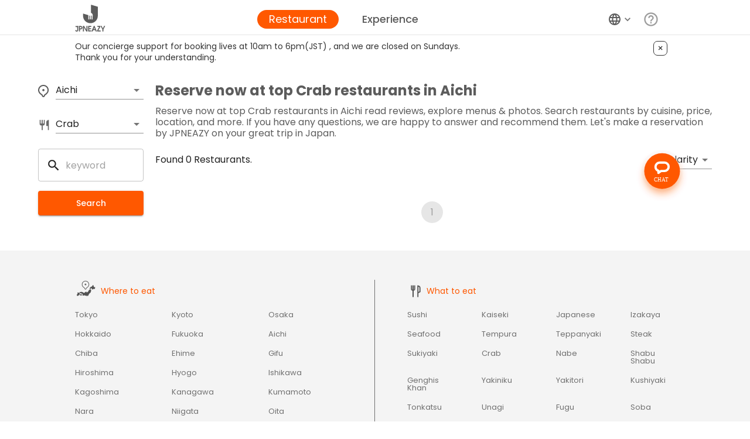

--- FILE ---
content_type: text/html; charset=utf-8
request_url: https://jpneazy.com/area/aichi/cuisine/crab
body_size: 11889
content:
<!DOCTYPE html><html lang="en"><head><meta charSet="utf-8"/><link rel="alternate" href="https://jpneazy.com/area/aichi/cuisine/crab" hrefLang="x-default"/><link rel="alternate" href="https://jpneazy.com/area/aichi/cuisine/crab" hrefLang="en"/><link rel="alternate" href="https://jpneazy.com/cn/area/aichi/cuisine/crab" hrefLang="zh-CN"/><link rel="alternate" href="https://jpneazy.com/tw/area/aichi/cuisine/crab" hrefLang="zh-TW"/><link rel="alternate" href="https://jpneazy.com/kr/area/aichi/cuisine/crab" hrefLang="ko"/><meta name="viewport" content="initial-scale=1, width=device-width"/><link rel="preload" as="image" imageSrcSet="/images/logo_s.svg 1x"/><link rel="canonical" href="https://jpneazy.com/area/aichi/cuisine/crab"/><title>Best Crab restaurants in Aichi | JPNEAZY </title><meta property="og:title" content="Best Crab restaurants in Aichi | JPNEAZY "/><meta property="og:url" content="https://jpneazy.com"/><meta property="og:description" content="Reserve now at top Crab restaurants in Aichi If you have any questions, we are happy to answer. Let&#x27;..."/><meta property="og:image" content="https://jpneazy.com/images/ogp.jpg"/><meta name="description" content="Reserve now at top Crab restaurants in Aichi If you have any questions, we are happy to answer. Let&#x27;..."/><meta name="next-head-count" content="15"/><meta name="theme-color" content="#ff5800"/><link rel="apple-touch-icon" sizes="180x180" href="/apple-touch-icon.png"/><link rel="preload" href="/images/shimonoseki_slide2_2.jpg" as="image"/><link rel="preload" href="https://use.fontawesome.com/releases/v5.0.6/css/all.css" as="style"/><noscript><link rel="stylesheet" href="https://use.fontawesome.com/releases/v5.0.6/css/all.css"/></noscript><style data-emotion="css-global ldfyxe">html{-webkit-font-smoothing:antialiased;-moz-osx-font-smoothing:grayscale;box-sizing:border-box;-webkit-text-size-adjust:100%;}*,*::before,*::after{box-sizing:inherit;}strong,b{font-weight:700;}body{margin:0;color:rgba(0, 0, 0, 0.87);font-family:Poppins,-apple-system,BlinkMacSystemFont,"Segoe UI",Roboto,Oxygen,Ubuntu,Cantarell,"Fira Sans","Droid Sans","Helvetica Neue",sans-serif;font-weight:400;font-size:1rem;line-height:1.5;background-color:#fff;}@media print{body{background-color:#fff;}}body::backdrop{background-color:#fff;}</style><style data-emotion="css-global 1prfaxn">@-webkit-keyframes mui-auto-fill{from{display:block;}}@keyframes mui-auto-fill{from{display:block;}}@-webkit-keyframes mui-auto-fill-cancel{from{display:block;}}@keyframes mui-auto-fill-cancel{from{display:block;}}</style><style data-emotion="css zf0iqh 1yxmbwk vubbuv mr1pj0 mta45l otci1e feqhe6 16rus1d mnn31 mxlkbn uge3vf 19p15kj pjr7zm hbdxpn 1ixds2g igs3ac ihdtdm 10pyly2 kyr5k 1cccqvr 1k3x8v3 1utq5rl s6p2f7 u4ywr1 1ccz567 rse3xl 1oa1cz7 1o05403 1uzyzyr iot9zs m2pwm1 wruabk ipi2ni j7qwjs nyq843">.css-zf0iqh{display:-webkit-box;display:-webkit-flex;display:-ms-flexbox;display:flex;-webkit-flex-direction:column;-ms-flex-direction:column;flex-direction:column;min-height:100vh;}.css-1yxmbwk{display:-webkit-inline-box;display:-webkit-inline-flex;display:-ms-inline-flexbox;display:inline-flex;-webkit-align-items:center;-webkit-box-align:center;-ms-flex-align:center;align-items:center;-webkit-box-pack:center;-ms-flex-pack:center;-webkit-justify-content:center;justify-content:center;position:relative;box-sizing:border-box;-webkit-tap-highlight-color:transparent;background-color:transparent;outline:0;border:0;margin:0;border-radius:0;padding:0;cursor:pointer;-webkit-user-select:none;-moz-user-select:none;-ms-user-select:none;user-select:none;vertical-align:middle;-moz-appearance:none;-webkit-appearance:none;-webkit-text-decoration:none;text-decoration:none;color:inherit;text-align:center;-webkit-flex:0 0 auto;-ms-flex:0 0 auto;flex:0 0 auto;font-size:1.5rem;padding:8px;border-radius:50%;overflow:visible;color:rgba(0, 0, 0, 0.54);-webkit-transition:background-color 150ms cubic-bezier(0.4, 0, 0.2, 1) 0ms;transition:background-color 150ms cubic-bezier(0.4, 0, 0.2, 1) 0ms;}.css-1yxmbwk::-moz-focus-inner{border-style:none;}.css-1yxmbwk.Mui-disabled{pointer-events:none;cursor:default;}@media print{.css-1yxmbwk{-webkit-print-color-adjust:exact;color-adjust:exact;}}.css-1yxmbwk:hover{background-color:rgba(0, 0, 0, 0.04);}@media (hover: none){.css-1yxmbwk:hover{background-color:transparent;}}.css-1yxmbwk.Mui-disabled{background-color:transparent;color:rgba(0, 0, 0, 0.26);}.css-vubbuv{-webkit-user-select:none;-moz-user-select:none;-ms-user-select:none;user-select:none;width:1em;height:1em;display:inline-block;fill:currentColor;-webkit-flex-shrink:0;-ms-flex-negative:0;flex-shrink:0;-webkit-transition:fill 200ms cubic-bezier(0.4, 0, 0.2, 1) 0ms;transition:fill 200ms cubic-bezier(0.4, 0, 0.2, 1) 0ms;font-size:1.5rem;}.css-mr1pj0{display:-webkit-inline-box;display:-webkit-inline-flex;display:-ms-inline-flexbox;display:inline-flex;-webkit-align-items:center;-webkit-box-align:center;-ms-flex-align:center;align-items:center;-webkit-box-pack:center;-ms-flex-pack:center;-webkit-justify-content:center;justify-content:center;position:relative;box-sizing:border-box;-webkit-tap-highlight-color:transparent;background-color:transparent;outline:0;border:0;margin:0;border-radius:0;padding:0;cursor:pointer;-webkit-user-select:none;-moz-user-select:none;-ms-user-select:none;user-select:none;vertical-align:middle;-moz-appearance:none;-webkit-appearance:none;-webkit-text-decoration:none;text-decoration:none;color:inherit;text-align:center;-webkit-flex:0 0 auto;-ms-flex:0 0 auto;flex:0 0 auto;font-size:1.5rem;padding:8px;border-radius:50%;overflow:visible;color:rgba(0, 0, 0, 0.54);-webkit-transition:background-color 150ms cubic-bezier(0.4, 0, 0.2, 1) 0ms;transition:background-color 150ms cubic-bezier(0.4, 0, 0.2, 1) 0ms;color:#ff5800;}.css-mr1pj0::-moz-focus-inner{border-style:none;}.css-mr1pj0.Mui-disabled{pointer-events:none;cursor:default;}@media print{.css-mr1pj0{-webkit-print-color-adjust:exact;color-adjust:exact;}}.css-mr1pj0:hover{background-color:rgba(0, 0, 0, 0.04);}@media (hover: none){.css-mr1pj0:hover{background-color:transparent;}}.css-mr1pj0:hover{background-color:rgba(255, 88, 0, 0.04);}@media (hover: none){.css-mr1pj0:hover{background-color:transparent;}}.css-mr1pj0.Mui-disabled{background-color:transparent;color:rgba(0, 0, 0, 0.26);}.css-mta45l{margin-top:60px;-webkit-box-flex:1;-webkit-flex-grow:1;-ms-flex-positive:1;flex-grow:1;}.css-otci1e{padding-bottom:16px;}.css-otci1e.Mui-focused .MuiAutocomplete-clearIndicator{visibility:visible;}@media (pointer: fine){.css-otci1e:hover .MuiAutocomplete-clearIndicator{visibility:visible;}}.css-otci1e .MuiAutocomplete-tag{margin:3px;max-width:calc(100% - 6px);}.MuiAutocomplete-hasPopupIcon.css-otci1e .MuiAutocomplete-inputRoot,.MuiAutocomplete-hasClearIcon.css-otci1e .MuiAutocomplete-inputRoot{padding-right:30px;}.MuiAutocomplete-hasPopupIcon.MuiAutocomplete-hasClearIcon.css-otci1e .MuiAutocomplete-inputRoot{padding-right:56px;}.css-otci1e .MuiAutocomplete-inputRoot .MuiAutocomplete-input{width:0;min-width:30px;}.css-otci1e .MuiInput-root{padding-bottom:1px;}.css-otci1e .MuiInput-root .MuiInput-input{padding:4px 4px 4px 0px;}.css-otci1e .MuiInput-root.MuiInputBase-sizeSmall .MuiInput-input{padding:2px 4px 3px 0;}.css-otci1e .MuiOutlinedInput-root{padding:9px;}.MuiAutocomplete-hasPopupIcon.css-otci1e .MuiOutlinedInput-root,.MuiAutocomplete-hasClearIcon.css-otci1e .MuiOutlinedInput-root{padding-right:39px;}.MuiAutocomplete-hasPopupIcon.MuiAutocomplete-hasClearIcon.css-otci1e .MuiOutlinedInput-root{padding-right:65px;}.css-otci1e .MuiOutlinedInput-root .MuiAutocomplete-input{padding:7.5px 4px 7.5px 5px;}.css-otci1e .MuiOutlinedInput-root .MuiAutocomplete-endAdornment{right:9px;}.css-otci1e .MuiOutlinedInput-root.MuiInputBase-sizeSmall{padding-top:6px;padding-bottom:6px;padding-left:6px;}.css-otci1e .MuiOutlinedInput-root.MuiInputBase-sizeSmall .MuiAutocomplete-input{padding:2.5px 4px 2.5px 8px;}.css-otci1e .MuiFilledInput-root{padding-top:19px;padding-left:8px;}.MuiAutocomplete-hasPopupIcon.css-otci1e .MuiFilledInput-root,.MuiAutocomplete-hasClearIcon.css-otci1e .MuiFilledInput-root{padding-right:39px;}.MuiAutocomplete-hasPopupIcon.MuiAutocomplete-hasClearIcon.css-otci1e .MuiFilledInput-root{padding-right:65px;}.css-otci1e .MuiFilledInput-root .MuiFilledInput-input{padding:7px 4px;}.css-otci1e .MuiFilledInput-root .MuiAutocomplete-endAdornment{right:9px;}.css-otci1e .MuiFilledInput-root.MuiInputBase-sizeSmall{padding-bottom:1px;}.css-otci1e .MuiFilledInput-root.MuiInputBase-sizeSmall .MuiFilledInput-input{padding:2.5px 4px;}.css-otci1e .MuiInputBase-hiddenLabel{padding-top:8px;}.css-otci1e .MuiFilledInput-root.MuiInputBase-hiddenLabel{padding-top:0;padding-bottom:0;}.css-otci1e .MuiFilledInput-root.MuiInputBase-hiddenLabel .MuiAutocomplete-input{padding-top:16px;padding-bottom:17px;}.css-otci1e .MuiFilledInput-root.MuiInputBase-hiddenLabel.MuiInputBase-sizeSmall .MuiAutocomplete-input{padding-top:8px;padding-bottom:9px;}.css-otci1e .MuiAutocomplete-input{-webkit-box-flex:1;-webkit-flex-grow:1;-ms-flex-positive:1;flex-grow:1;text-overflow:ellipsis;opacity:0;}.css-otci1e .MuiAutocomplete-input{opacity:1;}.css-feqhe6{display:-webkit-inline-box;display:-webkit-inline-flex;display:-ms-inline-flexbox;display:inline-flex;-webkit-flex-direction:column;-ms-flex-direction:column;flex-direction:column;position:relative;min-width:0;padding:0;margin:0;border:0;vertical-align:top;width:100%;}.css-16rus1d{font-family:Poppins,-apple-system,BlinkMacSystemFont,"Segoe UI",Roboto,Oxygen,Ubuntu,Cantarell,"Fira Sans","Droid Sans","Helvetica Neue",sans-serif;font-weight:400;font-size:1rem;line-height:1.4375em;color:rgba(0, 0, 0, 0.87);box-sizing:border-box;position:relative;cursor:text;display:-webkit-inline-box;display:-webkit-inline-flex;display:-ms-inline-flexbox;display:inline-flex;-webkit-align-items:center;-webkit-box-align:center;-ms-flex-align:center;align-items:center;width:100%;position:relative;}.css-16rus1d.Mui-disabled{color:rgba(0, 0, 0, 0.38);cursor:default;}label+.css-16rus1d{margin-top:16px;}.css-16rus1d::after{border-bottom:2px solid #ff5800;left:0;bottom:0;content:"";position:absolute;right:0;-webkit-transform:scaleX(0);-moz-transform:scaleX(0);-ms-transform:scaleX(0);transform:scaleX(0);-webkit-transition:-webkit-transform 200ms cubic-bezier(0.0, 0, 0.2, 1) 0ms;transition:transform 200ms cubic-bezier(0.0, 0, 0.2, 1) 0ms;pointer-events:none;}.css-16rus1d.Mui-focused:after{-webkit-transform:scaleX(1) translateX(0);-moz-transform:scaleX(1) translateX(0);-ms-transform:scaleX(1) translateX(0);transform:scaleX(1) translateX(0);}.css-16rus1d.Mui-error::before,.css-16rus1d.Mui-error::after{border-bottom-color:#d32f2f;}.css-16rus1d::before{border-bottom:1px solid rgba(0, 0, 0, 0.42);left:0;bottom:0;content:"\00a0";position:absolute;right:0;-webkit-transition:border-bottom-color 200ms cubic-bezier(0.4, 0, 0.2, 1) 0ms;transition:border-bottom-color 200ms cubic-bezier(0.4, 0, 0.2, 1) 0ms;pointer-events:none;}.css-16rus1d:hover:not(.Mui-disabled, .Mui-error):before{border-bottom:2px solid rgba(0, 0, 0, 0.87);}@media (hover: none){.css-16rus1d:hover:not(.Mui-disabled, .Mui-error):before{border-bottom:1px solid rgba(0, 0, 0, 0.42);}}.css-16rus1d.Mui-disabled:before{border-bottom-style:dotted;}.css-mnn31{font:inherit;letter-spacing:inherit;color:currentColor;padding:4px 0 5px;border:0;box-sizing:content-box;background:none;height:1.4375em;margin:0;-webkit-tap-highlight-color:transparent;display:block;min-width:0;width:100%;-webkit-animation-name:mui-auto-fill-cancel;animation-name:mui-auto-fill-cancel;-webkit-animation-duration:10ms;animation-duration:10ms;}.css-mnn31::-webkit-input-placeholder{color:currentColor;opacity:0.42;-webkit-transition:opacity 200ms cubic-bezier(0.4, 0, 0.2, 1) 0ms;transition:opacity 200ms cubic-bezier(0.4, 0, 0.2, 1) 0ms;}.css-mnn31::-moz-placeholder{color:currentColor;opacity:0.42;-webkit-transition:opacity 200ms cubic-bezier(0.4, 0, 0.2, 1) 0ms;transition:opacity 200ms cubic-bezier(0.4, 0, 0.2, 1) 0ms;}.css-mnn31:-ms-input-placeholder{color:currentColor;opacity:0.42;-webkit-transition:opacity 200ms cubic-bezier(0.4, 0, 0.2, 1) 0ms;transition:opacity 200ms cubic-bezier(0.4, 0, 0.2, 1) 0ms;}.css-mnn31::-ms-input-placeholder{color:currentColor;opacity:0.42;-webkit-transition:opacity 200ms cubic-bezier(0.4, 0, 0.2, 1) 0ms;transition:opacity 200ms cubic-bezier(0.4, 0, 0.2, 1) 0ms;}.css-mnn31:focus{outline:0;}.css-mnn31:invalid{box-shadow:none;}.css-mnn31::-webkit-search-decoration{-webkit-appearance:none;}label[data-shrink=false]+.MuiInputBase-formControl .css-mnn31::-webkit-input-placeholder{opacity:0!important;}label[data-shrink=false]+.MuiInputBase-formControl .css-mnn31::-moz-placeholder{opacity:0!important;}label[data-shrink=false]+.MuiInputBase-formControl .css-mnn31:-ms-input-placeholder{opacity:0!important;}label[data-shrink=false]+.MuiInputBase-formControl .css-mnn31::-ms-input-placeholder{opacity:0!important;}label[data-shrink=false]+.MuiInputBase-formControl .css-mnn31:focus::-webkit-input-placeholder{opacity:0.42;}label[data-shrink=false]+.MuiInputBase-formControl .css-mnn31:focus::-moz-placeholder{opacity:0.42;}label[data-shrink=false]+.MuiInputBase-formControl .css-mnn31:focus:-ms-input-placeholder{opacity:0.42;}label[data-shrink=false]+.MuiInputBase-formControl .css-mnn31:focus::-ms-input-placeholder{opacity:0.42;}.css-mnn31.Mui-disabled{opacity:1;-webkit-text-fill-color:rgba(0, 0, 0, 0.38);}.css-mnn31:-webkit-autofill{-webkit-animation-duration:5000s;animation-duration:5000s;-webkit-animation-name:mui-auto-fill;animation-name:mui-auto-fill;}.css-mxlkbn{position:absolute;right:0;top:50%;-webkit-transform:translate(0, -50%);-moz-transform:translate(0, -50%);-ms-transform:translate(0, -50%);transform:translate(0, -50%);}.css-uge3vf{display:-webkit-inline-box;display:-webkit-inline-flex;display:-ms-inline-flexbox;display:inline-flex;-webkit-align-items:center;-webkit-box-align:center;-ms-flex-align:center;align-items:center;-webkit-box-pack:center;-ms-flex-pack:center;-webkit-justify-content:center;justify-content:center;position:relative;box-sizing:border-box;-webkit-tap-highlight-color:transparent;background-color:transparent;outline:0;border:0;margin:0;border-radius:0;padding:0;cursor:pointer;-webkit-user-select:none;-moz-user-select:none;-ms-user-select:none;user-select:none;vertical-align:middle;-moz-appearance:none;-webkit-appearance:none;-webkit-text-decoration:none;text-decoration:none;color:inherit;text-align:center;-webkit-flex:0 0 auto;-ms-flex:0 0 auto;flex:0 0 auto;font-size:1.5rem;padding:8px;border-radius:50%;overflow:visible;color:rgba(0, 0, 0, 0.54);-webkit-transition:background-color 150ms cubic-bezier(0.4, 0, 0.2, 1) 0ms;transition:background-color 150ms cubic-bezier(0.4, 0, 0.2, 1) 0ms;padding:2px;margin-right:-2px;}.css-uge3vf::-moz-focus-inner{border-style:none;}.css-uge3vf.Mui-disabled{pointer-events:none;cursor:default;}@media print{.css-uge3vf{-webkit-print-color-adjust:exact;color-adjust:exact;}}.css-uge3vf:hover{background-color:rgba(0, 0, 0, 0.04);}@media (hover: none){.css-uge3vf:hover{background-color:transparent;}}.css-uge3vf.Mui-disabled{background-color:transparent;color:rgba(0, 0, 0, 0.26);}.css-19p15kj{display:-webkit-inline-box;display:-webkit-inline-flex;display:-ms-inline-flexbox;display:inline-flex;-webkit-flex-direction:column;-ms-flex-direction:column;flex-direction:column;position:relative;min-width:0;padding:0;margin:0;border:0;vertical-align:top;width:180px;padding-bottom:16px;}.css-pjr7zm{font-family:Poppins,-apple-system,BlinkMacSystemFont,"Segoe UI",Roboto,Oxygen,Ubuntu,Cantarell,"Fira Sans","Droid Sans","Helvetica Neue",sans-serif;font-weight:400;font-size:1rem;line-height:1.4375em;color:rgba(0, 0, 0, 0.87);box-sizing:border-box;position:relative;cursor:text;display:-webkit-inline-box;display:-webkit-inline-flex;display:-ms-inline-flexbox;display:inline-flex;-webkit-align-items:center;-webkit-box-align:center;-ms-flex-align:center;align-items:center;position:relative;border-radius:4px;padding-left:14px;}.css-pjr7zm.Mui-disabled{color:rgba(0, 0, 0, 0.38);cursor:default;}.css-pjr7zm:hover .MuiOutlinedInput-notchedOutline{border-color:rgba(0, 0, 0, 0.87);}@media (hover: none){.css-pjr7zm:hover .MuiOutlinedInput-notchedOutline{border-color:rgba(0, 0, 0, 0.23);}}.css-pjr7zm.Mui-focused .MuiOutlinedInput-notchedOutline{border-color:#ff5800;border-width:2px;}.css-pjr7zm.Mui-error .MuiOutlinedInput-notchedOutline{border-color:#d32f2f;}.css-pjr7zm.Mui-disabled .MuiOutlinedInput-notchedOutline{border-color:rgba(0, 0, 0, 0.26);}.css-hbdxpn{-webkit-user-select:none;-moz-user-select:none;-ms-user-select:none;user-select:none;width:1em;height:1em;display:inline-block;fill:currentColor;-webkit-flex-shrink:0;-ms-flex-negative:0;flex-shrink:0;-webkit-transition:fill 200ms cubic-bezier(0.4, 0, 0.2, 1) 0ms;transition:fill 200ms cubic-bezier(0.4, 0, 0.2, 1) 0ms;font-size:1.5rem;margin-right:8px;font-size:25px;}.css-1ixds2g{font:inherit;letter-spacing:inherit;color:currentColor;padding:4px 0 5px;border:0;box-sizing:content-box;background:none;height:1.4375em;margin:0;-webkit-tap-highlight-color:transparent;display:block;min-width:0;width:100%;-webkit-animation-name:mui-auto-fill-cancel;animation-name:mui-auto-fill-cancel;-webkit-animation-duration:10ms;animation-duration:10ms;padding:16.5px 14px;padding-left:0;}.css-1ixds2g::-webkit-input-placeholder{color:currentColor;opacity:0.42;-webkit-transition:opacity 200ms cubic-bezier(0.4, 0, 0.2, 1) 0ms;transition:opacity 200ms cubic-bezier(0.4, 0, 0.2, 1) 0ms;}.css-1ixds2g::-moz-placeholder{color:currentColor;opacity:0.42;-webkit-transition:opacity 200ms cubic-bezier(0.4, 0, 0.2, 1) 0ms;transition:opacity 200ms cubic-bezier(0.4, 0, 0.2, 1) 0ms;}.css-1ixds2g:-ms-input-placeholder{color:currentColor;opacity:0.42;-webkit-transition:opacity 200ms cubic-bezier(0.4, 0, 0.2, 1) 0ms;transition:opacity 200ms cubic-bezier(0.4, 0, 0.2, 1) 0ms;}.css-1ixds2g::-ms-input-placeholder{color:currentColor;opacity:0.42;-webkit-transition:opacity 200ms cubic-bezier(0.4, 0, 0.2, 1) 0ms;transition:opacity 200ms cubic-bezier(0.4, 0, 0.2, 1) 0ms;}.css-1ixds2g:focus{outline:0;}.css-1ixds2g:invalid{box-shadow:none;}.css-1ixds2g::-webkit-search-decoration{-webkit-appearance:none;}label[data-shrink=false]+.MuiInputBase-formControl .css-1ixds2g::-webkit-input-placeholder{opacity:0!important;}label[data-shrink=false]+.MuiInputBase-formControl .css-1ixds2g::-moz-placeholder{opacity:0!important;}label[data-shrink=false]+.MuiInputBase-formControl .css-1ixds2g:-ms-input-placeholder{opacity:0!important;}label[data-shrink=false]+.MuiInputBase-formControl .css-1ixds2g::-ms-input-placeholder{opacity:0!important;}label[data-shrink=false]+.MuiInputBase-formControl .css-1ixds2g:focus::-webkit-input-placeholder{opacity:0.42;}label[data-shrink=false]+.MuiInputBase-formControl .css-1ixds2g:focus::-moz-placeholder{opacity:0.42;}label[data-shrink=false]+.MuiInputBase-formControl .css-1ixds2g:focus:-ms-input-placeholder{opacity:0.42;}label[data-shrink=false]+.MuiInputBase-formControl .css-1ixds2g:focus::-ms-input-placeholder{opacity:0.42;}.css-1ixds2g.Mui-disabled{opacity:1;-webkit-text-fill-color:rgba(0, 0, 0, 0.38);}.css-1ixds2g:-webkit-autofill{-webkit-animation-duration:5000s;animation-duration:5000s;-webkit-animation-name:mui-auto-fill;animation-name:mui-auto-fill;}.css-1ixds2g:-webkit-autofill{border-radius:inherit;}.css-igs3ac{text-align:left;position:absolute;bottom:0;right:0;top:-5px;left:0;margin:0;padding:0 8px;pointer-events:none;border-radius:inherit;border-style:solid;border-width:1px;overflow:hidden;min-width:0%;border-color:rgba(0, 0, 0, 0.23);}.css-ihdtdm{float:unset;width:auto;overflow:hidden;padding:0;line-height:11px;-webkit-transition:width 150ms cubic-bezier(0.0, 0, 0.2, 1) 0ms;transition:width 150ms cubic-bezier(0.0, 0, 0.2, 1) 0ms;}.css-10pyly2{display:-webkit-inline-box;display:-webkit-inline-flex;display:-ms-inline-flexbox;display:inline-flex;-webkit-align-items:center;-webkit-box-align:center;-ms-flex-align:center;align-items:center;-webkit-box-pack:center;-ms-flex-pack:center;-webkit-justify-content:center;justify-content:center;position:relative;box-sizing:border-box;-webkit-tap-highlight-color:transparent;background-color:transparent;outline:0;border:0;margin:0;border-radius:0;padding:0;cursor:pointer;-webkit-user-select:none;-moz-user-select:none;-ms-user-select:none;user-select:none;vertical-align:middle;-moz-appearance:none;-webkit-appearance:none;-webkit-text-decoration:none;text-decoration:none;color:inherit;text-transform:none;font-family:Poppins,-apple-system,BlinkMacSystemFont,"Segoe UI",Roboto,Oxygen,Ubuntu,Cantarell,"Fira Sans","Droid Sans","Helvetica Neue",sans-serif;font-weight:500;font-size:0.875rem;line-height:1.75;min-width:64px;padding:6px 16px;border-radius:4px;-webkit-transition:background-color 250ms cubic-bezier(0.4, 0, 0.2, 1) 0ms,box-shadow 250ms cubic-bezier(0.4, 0, 0.2, 1) 0ms,border-color 250ms cubic-bezier(0.4, 0, 0.2, 1) 0ms,color 250ms cubic-bezier(0.4, 0, 0.2, 1) 0ms;transition:background-color 250ms cubic-bezier(0.4, 0, 0.2, 1) 0ms,box-shadow 250ms cubic-bezier(0.4, 0, 0.2, 1) 0ms,border-color 250ms cubic-bezier(0.4, 0, 0.2, 1) 0ms,color 250ms cubic-bezier(0.4, 0, 0.2, 1) 0ms;color:#fff;background-color:#ff5800;box-shadow:0px 3px 1px -2px rgba(0,0,0,0.2),0px 2px 2px 0px rgba(0,0,0,0.14),0px 1px 5px 0px rgba(0,0,0,0.12);width:100%;color:white;height:42px;}.css-10pyly2::-moz-focus-inner{border-style:none;}.css-10pyly2.Mui-disabled{pointer-events:none;cursor:default;}@media print{.css-10pyly2{-webkit-print-color-adjust:exact;color-adjust:exact;}}.css-10pyly2:hover{-webkit-text-decoration:none;text-decoration:none;background-color:rgb(178, 61, 0);box-shadow:0px 2px 4px -1px rgba(0,0,0,0.2),0px 4px 5px 0px rgba(0,0,0,0.14),0px 1px 10px 0px rgba(0,0,0,0.12);}@media (hover: none){.css-10pyly2:hover{background-color:#ff5800;}}.css-10pyly2:active{box-shadow:0px 5px 5px -3px rgba(0,0,0,0.2),0px 8px 10px 1px rgba(0,0,0,0.14),0px 3px 14px 2px rgba(0,0,0,0.12);}.css-10pyly2.Mui-focusVisible{box-shadow:0px 3px 5px -1px rgba(0,0,0,0.2),0px 6px 10px 0px rgba(0,0,0,0.14),0px 1px 18px 0px rgba(0,0,0,0.12);}.css-10pyly2.Mui-disabled{color:rgba(0, 0, 0, 0.26);box-shadow:none;background-color:rgba(0, 0, 0, 0.12);}.css-kyr5k{font-family:Poppins,-apple-system,BlinkMacSystemFont,"Segoe UI",Roboto,Oxygen,Ubuntu,Cantarell,"Fira Sans","Droid Sans","Helvetica Neue",sans-serif;font-weight:400;font-size:1rem;line-height:1.4375em;color:rgba(0, 0, 0, 0.87);box-sizing:border-box;position:relative;cursor:text;display:-webkit-inline-box;display:-webkit-inline-flex;display:-ms-inline-flexbox;display:inline-flex;-webkit-align-items:center;-webkit-box-align:center;-ms-flex-align:center;align-items:center;position:relative;}.css-kyr5k.Mui-disabled{color:rgba(0, 0, 0, 0.38);cursor:default;}.css-kyr5k::after{border-bottom:2px solid #ff5800;left:0;bottom:0;content:"";position:absolute;right:0;-webkit-transform:scaleX(0);-moz-transform:scaleX(0);-ms-transform:scaleX(0);transform:scaleX(0);-webkit-transition:-webkit-transform 200ms cubic-bezier(0.0, 0, 0.2, 1) 0ms;transition:transform 200ms cubic-bezier(0.0, 0, 0.2, 1) 0ms;pointer-events:none;}.css-kyr5k.Mui-focused:after{-webkit-transform:scaleX(1) translateX(0);-moz-transform:scaleX(1) translateX(0);-ms-transform:scaleX(1) translateX(0);transform:scaleX(1) translateX(0);}.css-kyr5k.Mui-error::before,.css-kyr5k.Mui-error::after{border-bottom-color:#d32f2f;}.css-kyr5k::before{border-bottom:1px solid rgba(0, 0, 0, 0.42);left:0;bottom:0;content:"\00a0";position:absolute;right:0;-webkit-transition:border-bottom-color 200ms cubic-bezier(0.4, 0, 0.2, 1) 0ms;transition:border-bottom-color 200ms cubic-bezier(0.4, 0, 0.2, 1) 0ms;pointer-events:none;}.css-kyr5k:hover:not(.Mui-disabled, .Mui-error):before{border-bottom:2px solid rgba(0, 0, 0, 0.87);}@media (hover: none){.css-kyr5k:hover:not(.Mui-disabled, .Mui-error):before{border-bottom:1px solid rgba(0, 0, 0, 0.42);}}.css-kyr5k.Mui-disabled:before{border-bottom-style:dotted;}.css-1cccqvr{-moz-appearance:none;-webkit-appearance:none;-webkit-user-select:none;-moz-user-select:none;-ms-user-select:none;user-select:none;border-radius:0;cursor:pointer;font:inherit;letter-spacing:inherit;color:currentColor;padding:4px 0 5px;border:0;box-sizing:content-box;background:none;height:1.4375em;margin:0;-webkit-tap-highlight-color:transparent;display:block;min-width:0;width:100%;-webkit-animation-name:mui-auto-fill-cancel;animation-name:mui-auto-fill-cancel;-webkit-animation-duration:10ms;animation-duration:10ms;}.css-1cccqvr:focus{background-color:rgba(0, 0, 0, 0.05);border-radius:0;}.css-1cccqvr::-ms-expand{display:none;}.css-1cccqvr.Mui-disabled{cursor:default;}.css-1cccqvr[multiple]{height:auto;}.css-1cccqvr:not([multiple]) option,.css-1cccqvr:not([multiple]) optgroup{background-color:#fff;}.css-1cccqvr.css-1cccqvr.css-1cccqvr{padding-right:24px;min-width:16px;}.css-1cccqvr.MuiSelect-select{height:auto;min-height:1.4375em;text-overflow:ellipsis;white-space:nowrap;overflow:hidden;}.css-1cccqvr::-webkit-input-placeholder{color:currentColor;opacity:0.42;-webkit-transition:opacity 200ms cubic-bezier(0.4, 0, 0.2, 1) 0ms;transition:opacity 200ms cubic-bezier(0.4, 0, 0.2, 1) 0ms;}.css-1cccqvr::-moz-placeholder{color:currentColor;opacity:0.42;-webkit-transition:opacity 200ms cubic-bezier(0.4, 0, 0.2, 1) 0ms;transition:opacity 200ms cubic-bezier(0.4, 0, 0.2, 1) 0ms;}.css-1cccqvr:-ms-input-placeholder{color:currentColor;opacity:0.42;-webkit-transition:opacity 200ms cubic-bezier(0.4, 0, 0.2, 1) 0ms;transition:opacity 200ms cubic-bezier(0.4, 0, 0.2, 1) 0ms;}.css-1cccqvr::-ms-input-placeholder{color:currentColor;opacity:0.42;-webkit-transition:opacity 200ms cubic-bezier(0.4, 0, 0.2, 1) 0ms;transition:opacity 200ms cubic-bezier(0.4, 0, 0.2, 1) 0ms;}.css-1cccqvr:focus{outline:0;}.css-1cccqvr:invalid{box-shadow:none;}.css-1cccqvr::-webkit-search-decoration{-webkit-appearance:none;}label[data-shrink=false]+.MuiInputBase-formControl .css-1cccqvr::-webkit-input-placeholder{opacity:0!important;}label[data-shrink=false]+.MuiInputBase-formControl .css-1cccqvr::-moz-placeholder{opacity:0!important;}label[data-shrink=false]+.MuiInputBase-formControl .css-1cccqvr:-ms-input-placeholder{opacity:0!important;}label[data-shrink=false]+.MuiInputBase-formControl .css-1cccqvr::-ms-input-placeholder{opacity:0!important;}label[data-shrink=false]+.MuiInputBase-formControl .css-1cccqvr:focus::-webkit-input-placeholder{opacity:0.42;}label[data-shrink=false]+.MuiInputBase-formControl .css-1cccqvr:focus::-moz-placeholder{opacity:0.42;}label[data-shrink=false]+.MuiInputBase-formControl .css-1cccqvr:focus:-ms-input-placeholder{opacity:0.42;}label[data-shrink=false]+.MuiInputBase-formControl .css-1cccqvr:focus::-ms-input-placeholder{opacity:0.42;}.css-1cccqvr.Mui-disabled{opacity:1;-webkit-text-fill-color:rgba(0, 0, 0, 0.38);}.css-1cccqvr:-webkit-autofill{-webkit-animation-duration:5000s;animation-duration:5000s;-webkit-animation-name:mui-auto-fill;animation-name:mui-auto-fill;}.css-1k3x8v3{bottom:0;left:0;position:absolute;opacity:0;pointer-events:none;width:100%;box-sizing:border-box;}.css-1utq5rl{-webkit-user-select:none;-moz-user-select:none;-ms-user-select:none;user-select:none;width:1em;height:1em;display:inline-block;fill:currentColor;-webkit-flex-shrink:0;-ms-flex-negative:0;flex-shrink:0;-webkit-transition:fill 200ms cubic-bezier(0.4, 0, 0.2, 1) 0ms;transition:fill 200ms cubic-bezier(0.4, 0, 0.2, 1) 0ms;font-size:1.5rem;position:absolute;right:0;top:calc(50% - .5em);pointer-events:none;color:rgba(0, 0, 0, 0.54);}.css-1utq5rl.Mui-disabled{color:rgba(0, 0, 0, 0.26);}.css-s6p2f7{display:-webkit-inline-box;display:-webkit-inline-flex;display:-ms-inline-flexbox;display:inline-flex;-webkit-flex-direction:column;-ms-flex-direction:column;flex-direction:column;position:relative;min-width:0;padding:0;margin:0;border:0;vertical-align:top;width:100%;padding-bottom:16px;}.css-u4ywr1{-webkit-user-select:none;-moz-user-select:none;-ms-user-select:none;user-select:none;width:1em;height:1em;display:inline-block;fill:currentColor;-webkit-flex-shrink:0;-ms-flex-negative:0;flex-shrink:0;-webkit-transition:fill 200ms cubic-bezier(0.4, 0, 0.2, 1) 0ms;transition:fill 200ms cubic-bezier(0.4, 0, 0.2, 1) 0ms;font-size:1.5rem;margin-left:8px;font-size:22px;}.css-1ccz567{background-color:#fff;color:rgba(0, 0, 0, 0.87);-webkit-transition:box-shadow 300ms cubic-bezier(0.4, 0, 0.2, 1) 0ms;transition:box-shadow 300ms cubic-bezier(0.4, 0, 0.2, 1) 0ms;border-radius:4px;box-shadow:none;background:#f4f4f4;}.css-rse3xl{width:100%;margin-left:auto;box-sizing:border-box;margin-right:auto;display:block;padding-left:16px;padding-right:16px;}@media (min-width:480px){.css-rse3xl{padding-left:24px;padding-right:24px;}}@media (min-width:1200px){.css-rse3xl{max-width:1200px;}}.css-1oa1cz7{--Grid-columns:12;--Grid-columnSpacing:16px;--Grid-rowSpacing:16px;-webkit-flex-direction:row;-ms-flex-direction:row;flex-direction:row;min-width:0;box-sizing:border-box;display:-webkit-box;display:-webkit-flex;display:-ms-flexbox;display:flex;-webkit-box-flex-wrap:wrap;-webkit-flex-wrap:wrap;-ms-flex-wrap:wrap;flex-wrap:wrap;margin:calc(var(--Grid-rowSpacing) / -2) calc(var(--Grid-columnSpacing) / -2);padding-top:32px;padding-bottom:24px;}.css-1o05403{-webkit-box-flex:0;-webkit-flex-grow:0;-ms-flex-positive:0;flex-grow:0;-webkit-flex-basis:auto;-ms-flex-preferred-size:auto;flex-basis:auto;width:calc(100% * 12 / var(--Grid-columns));min-width:0;box-sizing:border-box;padding:calc(var(--Grid-rowSpacing) / 2) calc(var(--Grid-columnSpacing) / 2);}@media (min-width:768px){.css-1o05403{-webkit-box-flex:0;-webkit-flex-grow:0;-ms-flex-positive:0;flex-grow:0;-webkit-flex-basis:auto;-ms-flex-preferred-size:auto;flex-basis:auto;width:calc(100% * 6 / var(--Grid-columns));}}@media (min-width:942px){.css-1o05403{-webkit-box-flex:0;-webkit-flex-grow:0;-ms-flex-positive:0;flex-grow:0;-webkit-flex-basis:auto;-ms-flex-preferred-size:auto;flex-basis:auto;width:calc(100% * 7 / var(--Grid-columns));}}.css-1uzyzyr{display:-webkit-box;display:-webkit-flex;display:-ms-flexbox;display:flex;-webkit-flex-direction:row;-ms-flex-direction:row;flex-direction:row;-webkit-box-flex-wrap:wrap;-webkit-flex-wrap:wrap;-ms-flex-wrap:wrap;flex-wrap:wrap;gap:16px;}.css-iot9zs{--Grid-columnsLevel1:var(--Grid-columns);--Grid-columnSpacingLevel1:8px;--Grid-rowSpacingLevel1:8px;-webkit-box-flex:0;-webkit-flex-grow:0;-ms-flex-positive:0;flex-grow:0;-webkit-flex-basis:auto;-ms-flex-preferred-size:auto;flex-basis:auto;width:calc(100% * 12 / var(--Grid-columns) + var(--Grid-columnSpacingLevel1));-webkit-flex-direction:row;-ms-flex-direction:row;flex-direction:row;min-width:0;box-sizing:border-box;display:-webkit-box;display:-webkit-flex;display:-ms-flexbox;display:flex;-webkit-box-flex-wrap:wrap;-webkit-flex-wrap:wrap;-ms-flex-wrap:wrap;flex-wrap:wrap;margin:calc(var(--Grid-rowSpacingLevel1) / -2) calc(var(--Grid-columnSpacingLevel1) / -2);padding:calc(var(--Grid-rowSpacing) / 2) calc(var(--Grid-columnSpacing) / 2);-webkit-align-items:flex-start;-webkit-box-align:flex-start;-ms-flex-align:flex-start;align-items:flex-start;max-width:450px;}@media (min-width:768px){.css-iot9zs{-webkit-box-flex:0;-webkit-flex-grow:0;-ms-flex-positive:0;flex-grow:0;-webkit-flex-basis:auto;-ms-flex-preferred-size:auto;flex-basis:auto;width:calc(100% * 6 / var(--Grid-columns) + var(--Grid-columnSpacingLevel1));}}@media (min-width:942px){.css-iot9zs{-webkit-box-flex:0;-webkit-flex-grow:0;-ms-flex-positive:0;flex-grow:0;-webkit-flex-basis:auto;-ms-flex-preferred-size:auto;flex-basis:auto;width:calc(100% * 5 / var(--Grid-columns) + var(--Grid-columnSpacingLevel1));}}.css-m2pwm1{-webkit-box-flex:0;-webkit-flex-grow:0;-ms-flex-positive:0;flex-grow:0;-webkit-flex-basis:auto;-ms-flex-preferred-size:auto;flex-basis:auto;width:calc(100% * 12 / var(--Grid-columnsLevel1));min-width:0;box-sizing:border-box;padding:calc(var(--Grid-rowSpacingLevel1) / 2) calc(var(--Grid-columnSpacingLevel1) / 2);}@media (min-width:480px){.css-m2pwm1{-webkit-box-flex:0;-webkit-flex-grow:0;-ms-flex-positive:0;flex-grow:0;-webkit-flex-basis:auto;-ms-flex-preferred-size:auto;flex-basis:auto;width:calc(100% * 6 / var(--Grid-columnsLevel1));}}.css-wruabk{margin:0;font-family:Poppins,-apple-system,BlinkMacSystemFont,"Segoe UI",Roboto,Oxygen,Ubuntu,Cantarell,"Fira Sans","Droid Sans","Helvetica Neue",sans-serif;font-weight:400;font-size:0.875rem;line-height:1.43;color:#ff5800;height:100%;}.css-ipi2ni{-webkit-box-flex:0;-webkit-flex-grow:0;-ms-flex-positive:0;flex-grow:0;-webkit-flex-basis:auto;-ms-flex-preferred-size:auto;flex-basis:auto;width:calc(100% * 12 / var(--Grid-columns));min-width:0;box-sizing:border-box;padding:calc(var(--Grid-rowSpacing) / 2) calc(var(--Grid-columnSpacing) / 2);}.css-j7qwjs{display:-webkit-box;display:-webkit-flex;display:-ms-flexbox;display:flex;-webkit-flex-direction:column;-ms-flex-direction:column;flex-direction:column;}.css-nyq843{margin:0;font-family:Poppins,-apple-system,BlinkMacSystemFont,"Segoe UI",Roboto,Oxygen,Ubuntu,Cantarell,"Fira Sans","Droid Sans","Helvetica Neue",sans-serif;font-weight:400;font-size:0.875rem;line-height:1.43;color:#9d9d9d;}</style><script>
              var _hmt = _hmt || [];
              (function() {
                var hm = document.createElement("script");
                hm.src = "https://hm.baidu.com/hm.js?47b9a69fde0bc902053d2a5cad95e72a";
                var s = document.getElementsByTagName("script")[0]; 
                s.parentNode.insertBefore(hm, s);
              })();
            </script><link rel="preconnect" href="https://fonts.gstatic.com" crossorigin /><link rel="preload" href="/_next/static/css/589fa4a018ec295c.css" as="style"/><link rel="stylesheet" href="/_next/static/css/589fa4a018ec295c.css" data-n-g=""/><link rel="preload" href="/_next/static/css/dbb8a15290f272d7.css" as="style"/><link rel="stylesheet" href="/_next/static/css/dbb8a15290f272d7.css" data-n-p=""/><noscript data-n-css=""></noscript><script defer="" nomodule="" src="/_next/static/chunks/polyfills-c67a75d1b6f99dc8.js"></script><script id="localize-script-1" src="https://global.localizecdn.com/localize.js" defer="" data-nscript="beforeInteractive"></script><script src="/_next/static/chunks/webpack-6ae64e554a1e50ba.js" defer=""></script><script src="/_next/static/chunks/framework-36098b990598bc0c.js" defer=""></script><script src="/_next/static/chunks/main-db8483c15bdaa69e.js" defer=""></script><script src="/_next/static/chunks/pages/_app-aa7a34f09630d546.js" defer=""></script><script src="/_next/static/chunks/705-bbb1e344499f3a15.js" defer=""></script><script src="/_next/static/chunks/339-c02b29fbfcd9f1b1.js" defer=""></script><script src="/_next/static/chunks/161-18ee1591cb422170.js" defer=""></script><script src="/_next/static/chunks/957-ef87fa2d9f9fdc7e.js" defer=""></script><script src="/_next/static/chunks/106-d13914f1b4eb8215.js" defer=""></script><script src="/_next/static/chunks/107-4fc5fce08dee9f4f.js" defer=""></script><script src="/_next/static/chunks/pages/area/%5Barea%5D/cuisine/%5Bcuisine%5D-3916e1e0a74b21dc.js" defer=""></script><script src="/_next/static/nLZuZsG4VtBlO1VAKa4La/_buildManifest.js" defer=""></script><script src="/_next/static/nLZuZsG4VtBlO1VAKa4La/_ssgManifest.js" defer=""></script><style data-href="https://fonts.googleapis.com/css?family=Poppins:300,400,500,700&display=swap">@font-face{font-family:'Poppins';font-style:normal;font-weight:300;font-display:swap;src:url(https://fonts.gstatic.com/l/font?kit=pxiByp8kv8JHgFVrLDz8Z1xlEw&skey=4aabc5055a39e031&v=v24) format('woff')}@font-face{font-family:'Poppins';font-style:normal;font-weight:400;font-display:swap;src:url(https://fonts.gstatic.com/l/font?kit=pxiEyp8kv8JHgFVrJJfedA&skey=87759fb096548f6d&v=v24) format('woff')}@font-face{font-family:'Poppins';font-style:normal;font-weight:500;font-display:swap;src:url(https://fonts.gstatic.com/l/font?kit=pxiByp8kv8JHgFVrLGT9Z1xlEw&skey=d4526a9b64c21b87&v=v24) format('woff')}@font-face{font-family:'Poppins';font-style:normal;font-weight:700;font-display:swap;src:url(https://fonts.gstatic.com/l/font?kit=pxiByp8kv8JHgFVrLCz7Z1xlEw&skey=cea76fe63715a67a&v=v24) format('woff')}@font-face{font-family:'Poppins';font-style:normal;font-weight:300;font-display:swap;src:url(https://fonts.gstatic.com/s/poppins/v24/pxiByp8kv8JHgFVrLDz8Z11lFd2JQEl8qw.woff2) format('woff2');unicode-range:U+0900-097F,U+1CD0-1CF9,U+200C-200D,U+20A8,U+20B9,U+20F0,U+25CC,U+A830-A839,U+A8E0-A8FF,U+11B00-11B09}@font-face{font-family:'Poppins';font-style:normal;font-weight:300;font-display:swap;src:url(https://fonts.gstatic.com/s/poppins/v24/pxiByp8kv8JHgFVrLDz8Z1JlFd2JQEl8qw.woff2) format('woff2');unicode-range:U+0100-02BA,U+02BD-02C5,U+02C7-02CC,U+02CE-02D7,U+02DD-02FF,U+0304,U+0308,U+0329,U+1D00-1DBF,U+1E00-1E9F,U+1EF2-1EFF,U+2020,U+20A0-20AB,U+20AD-20C0,U+2113,U+2C60-2C7F,U+A720-A7FF}@font-face{font-family:'Poppins';font-style:normal;font-weight:300;font-display:swap;src:url(https://fonts.gstatic.com/s/poppins/v24/pxiByp8kv8JHgFVrLDz8Z1xlFd2JQEk.woff2) format('woff2');unicode-range:U+0000-00FF,U+0131,U+0152-0153,U+02BB-02BC,U+02C6,U+02DA,U+02DC,U+0304,U+0308,U+0329,U+2000-206F,U+20AC,U+2122,U+2191,U+2193,U+2212,U+2215,U+FEFF,U+FFFD}@font-face{font-family:'Poppins';font-style:normal;font-weight:400;font-display:swap;src:url(https://fonts.gstatic.com/s/poppins/v24/pxiEyp8kv8JHgFVrJJbecnFHGPezSQ.woff2) format('woff2');unicode-range:U+0900-097F,U+1CD0-1CF9,U+200C-200D,U+20A8,U+20B9,U+20F0,U+25CC,U+A830-A839,U+A8E0-A8FF,U+11B00-11B09}@font-face{font-family:'Poppins';font-style:normal;font-weight:400;font-display:swap;src:url(https://fonts.gstatic.com/s/poppins/v24/pxiEyp8kv8JHgFVrJJnecnFHGPezSQ.woff2) format('woff2');unicode-range:U+0100-02BA,U+02BD-02C5,U+02C7-02CC,U+02CE-02D7,U+02DD-02FF,U+0304,U+0308,U+0329,U+1D00-1DBF,U+1E00-1E9F,U+1EF2-1EFF,U+2020,U+20A0-20AB,U+20AD-20C0,U+2113,U+2C60-2C7F,U+A720-A7FF}@font-face{font-family:'Poppins';font-style:normal;font-weight:400;font-display:swap;src:url(https://fonts.gstatic.com/s/poppins/v24/pxiEyp8kv8JHgFVrJJfecnFHGPc.woff2) format('woff2');unicode-range:U+0000-00FF,U+0131,U+0152-0153,U+02BB-02BC,U+02C6,U+02DA,U+02DC,U+0304,U+0308,U+0329,U+2000-206F,U+20AC,U+2122,U+2191,U+2193,U+2212,U+2215,U+FEFF,U+FFFD}@font-face{font-family:'Poppins';font-style:normal;font-weight:500;font-display:swap;src:url(https://fonts.gstatic.com/s/poppins/v24/pxiByp8kv8JHgFVrLGT9Z11lFd2JQEl8qw.woff2) format('woff2');unicode-range:U+0900-097F,U+1CD0-1CF9,U+200C-200D,U+20A8,U+20B9,U+20F0,U+25CC,U+A830-A839,U+A8E0-A8FF,U+11B00-11B09}@font-face{font-family:'Poppins';font-style:normal;font-weight:500;font-display:swap;src:url(https://fonts.gstatic.com/s/poppins/v24/pxiByp8kv8JHgFVrLGT9Z1JlFd2JQEl8qw.woff2) format('woff2');unicode-range:U+0100-02BA,U+02BD-02C5,U+02C7-02CC,U+02CE-02D7,U+02DD-02FF,U+0304,U+0308,U+0329,U+1D00-1DBF,U+1E00-1E9F,U+1EF2-1EFF,U+2020,U+20A0-20AB,U+20AD-20C0,U+2113,U+2C60-2C7F,U+A720-A7FF}@font-face{font-family:'Poppins';font-style:normal;font-weight:500;font-display:swap;src:url(https://fonts.gstatic.com/s/poppins/v24/pxiByp8kv8JHgFVrLGT9Z1xlFd2JQEk.woff2) format('woff2');unicode-range:U+0000-00FF,U+0131,U+0152-0153,U+02BB-02BC,U+02C6,U+02DA,U+02DC,U+0304,U+0308,U+0329,U+2000-206F,U+20AC,U+2122,U+2191,U+2193,U+2212,U+2215,U+FEFF,U+FFFD}@font-face{font-family:'Poppins';font-style:normal;font-weight:700;font-display:swap;src:url(https://fonts.gstatic.com/s/poppins/v24/pxiByp8kv8JHgFVrLCz7Z11lFd2JQEl8qw.woff2) format('woff2');unicode-range:U+0900-097F,U+1CD0-1CF9,U+200C-200D,U+20A8,U+20B9,U+20F0,U+25CC,U+A830-A839,U+A8E0-A8FF,U+11B00-11B09}@font-face{font-family:'Poppins';font-style:normal;font-weight:700;font-display:swap;src:url(https://fonts.gstatic.com/s/poppins/v24/pxiByp8kv8JHgFVrLCz7Z1JlFd2JQEl8qw.woff2) format('woff2');unicode-range:U+0100-02BA,U+02BD-02C5,U+02C7-02CC,U+02CE-02D7,U+02DD-02FF,U+0304,U+0308,U+0329,U+1D00-1DBF,U+1E00-1E9F,U+1EF2-1EFF,U+2020,U+20A0-20AB,U+20AD-20C0,U+2113,U+2C60-2C7F,U+A720-A7FF}@font-face{font-family:'Poppins';font-style:normal;font-weight:700;font-display:swap;src:url(https://fonts.gstatic.com/s/poppins/v24/pxiByp8kv8JHgFVrLCz7Z1xlFd2JQEk.woff2) format('woff2');unicode-range:U+0000-00FF,U+0131,U+0152-0153,U+02BB-02BC,U+02C6,U+02DA,U+02DC,U+0304,U+0308,U+0329,U+2000-206F,U+20AC,U+2122,U+2191,U+2193,U+2212,U+2215,U+FEFF,U+FFFD}</style><style data-href="https://fonts.googleapis.com/icon?family=Material+Icons">@font-face{font-family:'Material Icons';font-style:normal;font-weight:400;src:url(https://fonts.gstatic.com/l/font?kit=flUhRq6tzZclQEJ-Vdg-IuiaDsNa&skey=4fbfe4498ec2960a&v=v145) format('woff')}.material-icons{font-family:'Material Icons';font-weight:normal;font-style:normal;font-size:24px;line-height:1;letter-spacing:normal;text-transform:none;display:inline-block;white-space:nowrap;word-wrap:normal;direction:ltr;font-feature-settings:'liga'}@font-face{font-family:'Material Icons';font-style:normal;font-weight:400;src:url(https://fonts.gstatic.com/s/materialicons/v145/flUhRq6tzZclQEJ-Vdg-IuiaDsNcIhQ8tQ.woff2) format('woff2')}.material-icons{font-family:'Material Icons';font-weight:normal;font-style:normal;font-size:24px;line-height:1;letter-spacing:normal;text-transform:none;display:inline-block;white-space:nowrap;word-wrap:normal;direction:ltr;-webkit-font-feature-settings:'liga';-webkit-font-smoothing:antialiased}</style></head><body><div id="__next"><noscript><iframe src="https://www.googletagmanager.com/ns.html?id=GTM-W2LZ36HG" height="0" width="0" style="display:none;visibility:hidden"></iframe></noscript><noscript><iframe src="https://www.googletagmanager.com/ns.html?id=GTM-M796WN5" height="0" width="0" style="display:none;visibility:hidden"></iframe></noscript><div class="MuiBox-root css-zf0iqh"><div class="Header_header__pd7AI"><div class="Header_header__container__08FIb"><a href="/"><img alt="jpneazy_logo" srcSet="/images/logo_s.svg 1x" src="/images/logo_s.svg" width="0" height="0" decoding="async" data-nimg="1" class="Header_header__logo__LLnGT" style="color:transparent"/></a><div class="Header_header__content__TP2q9"><ul class="Header_header__items__3x2gp"><li class="Header_header__restaurant__dNrTJ Header_header__restaurantActive__vbWUQ"><a class="Header_header__link__Jsw8u" href="/">Restaurant</a></li><li class="Header_header__experience__rpvMx false"><a rel="noopener" href="/experiences">Experience</a></li><div class="Header_header__languageMenu__YAmrq"><button class="MuiButtonBase-root MuiIconButton-root MuiIconButton-sizeMedium Header_header__languageButton__9u3Ok css-1yxmbwk" tabindex="0" type="button"><svg class="MuiSvgIcon-root MuiSvgIcon-fontSizeMedium Header_header__languageIcon__z9CRH css-vubbuv" focusable="false" aria-hidden="true" viewBox="0 0 24 24" data-testid="LanguageIcon"><path d="M11.99 2C6.47 2 2 6.48 2 12s4.47 10 9.99 10C17.52 22 22 17.52 22 12S17.52 2 11.99 2m6.93 6h-2.95c-.32-1.25-.78-2.45-1.38-3.56 1.84.63 3.37 1.91 4.33 3.56M12 4.04c.83 1.2 1.48 2.53 1.91 3.96h-3.82c.43-1.43 1.08-2.76 1.91-3.96M4.26 14C4.1 13.36 4 12.69 4 12s.1-1.36.26-2h3.38c-.08.66-.14 1.32-.14 2 0 .68.06 1.34.14 2zm.82 2h2.95c.32 1.25.78 2.45 1.38 3.56-1.84-.63-3.37-1.9-4.33-3.56m2.95-8H5.08c.96-1.66 2.49-2.93 4.33-3.56C8.81 5.55 8.35 6.75 8.03 8M12 19.96c-.83-1.2-1.48-2.53-1.91-3.96h3.82c-.43 1.43-1.08 2.76-1.91 3.96M14.34 14H9.66c-.09-.66-.16-1.32-.16-2 0-.68.07-1.35.16-2h4.68c.09.65.16 1.32.16 2 0 .68-.07 1.34-.16 2m.25 5.56c.6-1.11 1.06-2.31 1.38-3.56h2.95c-.96 1.65-2.49 2.93-4.33 3.56M16.36 14c.08-.66.14-1.32.14-2 0-.68-.06-1.34-.14-2h3.38c.16.64.26 1.31.26 2s-.1 1.36-.26 2z"></path></svg><svg class="MuiSvgIcon-root MuiSvgIcon-fontSizeMedium Header_header__arrowIcon__cNmRp css-vubbuv" focusable="false" aria-hidden="true" viewBox="0 0 24 24" data-testid="ExpandMoreIcon"><path d="M16.59 8.59 12 13.17 7.41 8.59 6 10l6 6 6-6z"></path></svg></button></div><li><button class="MuiButtonBase-root MuiIconButton-root MuiIconButton-colorPrimary MuiIconButton-sizeMedium Header_header__helpButton__MQ3fa css-mr1pj0" tabindex="0" type="button"><svg class="MuiSvgIcon-root MuiSvgIcon-fontSizeMedium Header_header__helpIcon__7wjSK css-vubbuv" focusable="false" aria-hidden="true" viewBox="0 0 24 24" data-testid="HelpOutlineIcon"><path d="M11 18h2v-2h-2zm1-16C6.48 2 2 6.48 2 12s4.48 10 10 10 10-4.48 10-10S17.52 2 12 2m0 18c-4.41 0-8-3.59-8-8s3.59-8 8-8 8 3.59 8 8-3.59 8-8 8m0-14c-2.21 0-4 1.79-4 4h2c0-1.1.9-2 2-2s2 .9 2 2c0 2-3 1.75-3 5h2c0-2.25 3-2.5 3-5 0-2.21-1.79-4-4-4"></path></svg></button></li><div class="Header_header__mobileMenu__Cm_K4 "> <ul class="Header_header__mobileMenuList__QRApS"><li><button class="MuiButtonBase-root MuiIconButton-root MuiIconButton-colorPrimary MuiIconButton-sizeMedium Header_header__helpButton__MQ3fa css-mr1pj0" tabindex="0" type="button"><svg class="MuiSvgIcon-root MuiSvgIcon-fontSizeMedium Header_header__helpIcon__7wjSK css-vubbuv" focusable="false" aria-hidden="true" viewBox="0 0 24 24" data-testid="HelpOutlineIcon"><path d="M11 18h2v-2h-2zm1-16C6.48 2 2 6.48 2 12s4.48 10 10 10 10-4.48 10-10S17.52 2 12 2m0 18c-4.41 0-8-3.59-8-8s3.59-8 8-8 8 3.59 8 8-3.59 8-8 8m0-14c-2.21 0-4 1.79-4 4h2c0-1.1.9-2 2-2s2 .9 2 2c0 2-3 1.75-3 5h2c0-2.25 3-2.5 3-5 0-2.21-1.79-4-4-4"></path></svg><span class="Header_header__mobileMenuText__IW6iU">Help</span></button></li></ul></div></ul></div></div></div><div class="MuiBox-root css-mta45l"><div><section class="SearchResultContainer_searchResultContainer__tabletBody__CzES7"><span class=""><a class="Button_button__icon__EsYTZ" target="_blank" href="/reservation/chat.html"><img src="/images/chat_btn.svg" alt=""/></a></span><div class="Notification_notification__50Z8l"><div class="pageWrapper"><p class="Notification_notification__text__r9u__"><a class="Notification_notification__hideButton__Z1sA8">×</a>Our concierge support for booking lives at 10am to 6pm(JST) , and we are closed on Sundays.<br/>Thank you for your understanding.</p></div></div><div class="pageWrapper"></div><div class="pageWrapper2"><div class="SearchResultContainer_searchResultContainer__container__2D7bX"><div class="SearchResultContainer_searchResultContainer__top__oEzRR pc"><div class="MuiAutocomplete-root MuiAutocomplete-hasPopupIcon SearchResultContainer_searchResultContainer__searchArea__KBRx_ css-otci1e"><img src="/images/area_icon_top.svg" alt="" class="SearchResultContainer_searchResultContainer__searchAreaIcon__0W2JG"/><div class="MuiFormControl-root MuiFormControl-fullWidth MuiTextField-root SearchResultContainer_searchResultContainer__searchAreaText__g_3RY css-feqhe6"><div class="MuiInputBase-root MuiInput-root MuiInput-underline MuiInputBase-colorPrimary MuiInputBase-fullWidth MuiInputBase-formControl MuiInputBase-adornedEnd MuiAutocomplete-inputRoot css-16rus1d"><input aria-invalid="false" autoComplete="new-password" id=":R1blav6:" name="Area" placeholder="Area" type="text" class="MuiInputBase-input MuiInput-input MuiInputBase-inputAdornedEnd MuiAutocomplete-input MuiAutocomplete-inputFocused css-mnn31" aria-autocomplete="list" aria-expanded="false" autoCapitalize="none" spellcheck="false" role="combobox" value=""/><div class="MuiAutocomplete-endAdornment css-mxlkbn"><button class="MuiButtonBase-root MuiIconButton-root MuiIconButton-sizeMedium MuiAutocomplete-popupIndicator css-uge3vf" tabindex="-1" type="button" aria-label="Open" title="Open"><svg class="MuiSvgIcon-root MuiSvgIcon-fontSizeMedium css-vubbuv" focusable="false" aria-hidden="true" viewBox="0 0 24 24" data-testid="ArrowDropDownIcon"><path d="M7 10l5 5 5-5z"></path></svg></button></div></div></div></div><div class="MuiAutocomplete-root MuiAutocomplete-hasPopupIcon SearchResultContainer_searchResultContainer__searchCuisine__nXR6p css-otci1e"><img src="/images/category_icon_top.svg" alt="" class="SearchResultContainer_searchResultContainer__searchCuisineIcon__nNrZC"/><div class="MuiFormControl-root MuiFormControl-fullWidth MuiTextField-root SearchResultContainer_searchResultContainer__searchCuisineText__sTm7e css-feqhe6"><div class="MuiInputBase-root MuiInput-root MuiInput-underline MuiInputBase-colorPrimary MuiInputBase-fullWidth MuiInputBase-formControl MuiInputBase-adornedEnd MuiAutocomplete-inputRoot css-16rus1d"><input aria-invalid="false" autoComplete="new-password" id=":R2blav6:" name="Cuisine" placeholder="Cuisine" type="text" class="MuiInputBase-input MuiInput-input MuiInputBase-inputAdornedEnd MuiAutocomplete-input MuiAutocomplete-inputFocused css-mnn31" aria-autocomplete="list" aria-expanded="false" autoCapitalize="none" spellcheck="false" role="combobox" value=""/><div class="MuiAutocomplete-endAdornment css-mxlkbn"><button class="MuiButtonBase-root MuiIconButton-root MuiIconButton-sizeMedium MuiAutocomplete-popupIndicator css-uge3vf" tabindex="-1" type="button" aria-label="Open" title="Open"><svg class="MuiSvgIcon-root MuiSvgIcon-fontSizeMedium css-vubbuv" focusable="false" aria-hidden="true" viewBox="0 0 24 24" data-testid="ArrowDropDownIcon"><path d="M7 10l5 5 5-5z"></path></svg></button></div></div></div></div><div class="MuiFormControl-root MuiTextField-root SearchResultContainer_searchResultContainer__searchKeywordContainer__p7ZHH css-19p15kj"><div class="MuiInputBase-root MuiOutlinedInput-root MuiInputBase-colorPrimary MuiInputBase-formControl MuiInputBase-adornedStart css-pjr7zm"><svg class="MuiSvgIcon-root MuiSvgIcon-fontSizeMedium css-hbdxpn" focusable="false" aria-hidden="true" viewBox="0 0 24 24" data-testid="SearchIcon"><path d="M15.5 14h-.79l-.28-.27C15.41 12.59 16 11.11 16 9.5 16 5.91 13.09 3 9.5 3S3 5.91 3 9.5 5.91 16 9.5 16c1.61 0 3.09-.59 4.23-1.57l.27.28v.79l5 4.99L20.49 19zm-6 0C7.01 14 5 11.99 5 9.5S7.01 5 9.5 5 14 7.01 14 9.5 11.99 14 9.5 14"></path></svg><input aria-invalid="false" id="outlined-basic" placeholder="keyword" type="text" class="MuiInputBase-input MuiOutlinedInput-input MuiInputBase-inputAdornedStart css-1ixds2g" value=""/><fieldset aria-hidden="true" class="MuiOutlinedInput-notchedOutline css-igs3ac"><legend class="css-ihdtdm"><span class="notranslate">​</span></legend></fieldset></div></div><div><button class="MuiButtonBase-root MuiButton-root MuiButton-contained MuiButton-containedPrimary MuiButton-sizeMedium MuiButton-containedSizeMedium MuiButton-colorPrimary MuiButton-root MuiButton-contained MuiButton-containedPrimary MuiButton-sizeMedium MuiButton-containedSizeMedium MuiButton-colorPrimary css-10pyly2" tabindex="0" type="button">Search</button></div></div><div><div><h1 class="SearchResultContainer_searchResultContainer__h1__KzBck">Reserve now at top Crab restaurants in Aichi</h1><p class="SearchResultContainer_searchResultContainer__description__N1Hna">Reserve now at top Crab restaurants in Aichi  read reviews, explore menus &amp; photos. Search restaurants by cuisine, price, location, and more. If you have any questions, we are happy to answer and recommend them. Let&#x27;s make a reservation by JPNEAZY on your great trip in Japan.</p></div><div><div class="SearchResultContainer_searchResultContainer__resultSort__THpHO"><p class="SearchResultContainer_searchResultContainer__resultFound__IMGG_" translate="no">Found <!-- -->0<!-- --> Restaurants.</p><div class="MuiInputBase-root MuiInput-root MuiInput-underline MuiInputBase-colorPrimary css-kyr5k"><div tabindex="0" role="combobox" aria-controls=":R4lacjlav6:" aria-expanded="false" aria-haspopup="listbox" aria-labelledby="demo-simple-select-label demo-simple-select" id="demo-simple-select" class="MuiSelect-select MuiSelect-standard MuiInputBase-input MuiInput-input css-1cccqvr">Popularity</div><input aria-invalid="false" aria-hidden="true" tabindex="-1" class="MuiSelect-nativeInput css-1k3x8v3" value="popularity"/><svg class="MuiSvgIcon-root MuiSvgIcon-fontSizeMedium MuiSelect-icon MuiSelect-iconStandard css-1utq5rl" focusable="false" aria-hidden="true" viewBox="0 0 24 24" data-testid="ArrowDropDownIcon"><path d="M7 10l5 5 5-5z"></path></svg></div></div><ul class="RestaurantCard_restaurantCard__container__4PzuE"></ul><ul class="Pagination_pagination__pager__OHyMd"><li><a class="Pagination_pagination__active__24vpR">1</a></li></ul></div></div></div></div><footer class="AreaCategoryButton_areaCategoryButton__footer__BfXhd pc"><div class="AreaCategoryButton_areaCategoryButton__footerInner__lMBuQ"><div class="AreaCategoryButton_areaCategoryButton__footerEat__4Kv7e"><div class="AreaCategoryButton_areaCategoryButton__footerWhereToEat__iWCFa"><h2 class="AreaCategoryButton_areaCategoryButton__footerWhereToEatHead__jU2Bu">Where to eat</h2><ul class="AreaCategoryButton_areaCategoryButton__footerWhereToEatLink__Yy3Fl"><li><a href="/area/tokyo/cuisine/all"><span style="font-weight:normal">Tokyo</span></a></li><li><a href="/area/kyoto/cuisine/all"><span style="font-weight:normal">Kyoto</span></a></li><li><a href="/area/osaka/cuisine/all"><span style="font-weight:normal">Osaka</span></a></li><li><a href="/area/hokkaido/cuisine/all"><span style="font-weight:normal">Hokkaido</span></a></li><li><a href="/area/fukuoka/cuisine/all"><span style="font-weight:normal">Fukuoka</span></a></li><li><a href="/area/aichi/cuisine/all"><span style="font-weight:normal">Aichi</span></a></li><li><a href="/area/chiba/cuisine/all"><span style="font-weight:normal">Chiba</span></a></li><li><a href="/area/ehime/cuisine/all"><span style="font-weight:normal">Ehime</span></a></li><li><a href="/area/gifu/cuisine/all"><span style="font-weight:normal">Gifu</span></a></li><li><a href="/area/hiroshima/cuisine/all"><span style="font-weight:normal">Hiroshima</span></a></li><li><a href="/area/hyogo/cuisine/all"><span style="font-weight:normal">Hyogo</span></a></li><li><a href="/area/ishikawa/cuisine/all"><span style="font-weight:normal">Ishikawa</span></a></li><li><a href="/area/kagoshima/cuisine/all"><span style="font-weight:normal">Kagoshima</span></a></li><li><a href="/area/kanagawa/cuisine/all"><span style="font-weight:normal">Kanagawa</span></a></li><li><a href="/area/kumamoto/cuisine/all"><span style="font-weight:normal">Kumamoto</span></a></li><li><a href="/area/nara/cuisine/all"><span style="font-weight:normal">Nara</span></a></li><li><a href="/area/niigata/cuisine/all"><span style="font-weight:normal">Niigata</span></a></li><li><a href="/area/oita/cuisine/all"><span style="font-weight:normal">Oita</span></a></li><li><a href="/area/okinawa/cuisine/all"><span style="font-weight:normal">Okinawa</span></a></li><li><a href="/area/saga/cuisine/all"><span style="font-weight:normal">Saga</span></a></li><li><a href="/area/saitama/cuisine/all"><span style="font-weight:normal">Saitama</span></a></li><li><a href="/area/shimane/cuisine/all"><span style="font-weight:normal">Shimane</span></a></li><li><a href="/area/tottori/cuisine/all"><span style="font-weight:normal">Tottori</span></a></li><li><a href="/area/toyama/cuisine/all"><span style="font-weight:normal">Toyama</span></a></li><li><a href="/area/yamaguchi/cuisine/all"><span style="font-weight:normal">Yamaguchi</span></a></li><li><a href="/area/yamanashi/cuisine/all"><span style="font-weight:normal">Yamanashi</span></a></li><li><a href="/area/bangkok/cuisine/all"><span style="font-weight:normal">Bangkok</span></a></li><li><a href="/area/hongkong/cuisine/all"><span style="font-weight:normal">Hong Kong</span></a></li><li><a href="/area/seoul/cuisine/all"><span style="font-weight:normal">Seoul</span></a></li><li><a href="/area/shanghai/cuisine/all"><span style="font-weight:normal">Shanghai</span></a></li></ul></div><div class="AreaCategoryButton_areaCategoryButton__footerWhatToEat__z4xMN"><h2 class="AreaCategoryButton_areaCategoryButton__footerWhatToEatHead__WzkZ_">What to eat</h2><ul class="AreaCategoryButton_areaCategoryButton__footerWhatToEatLink__lPS1Z"><li><a href="/area/all/cuisine/sushi"><span style="font-weight:normal">Sushi</span></a></li><li><a href="/area/all/cuisine/kaiseki"><span style="font-weight:normal">Kaiseki</span></a></li><li><a href="/area/all/cuisine/japanese"><span style="font-weight:normal">Japanese</span></a></li><li><a href="/area/all/cuisine/izakaya"><span style="font-weight:normal">Izakaya</span></a></li><li><a href="/area/all/cuisine/seafood"><span style="font-weight:normal">Seafood</span></a></li><li><a href="/area/all/cuisine/tempura"><span style="font-weight:normal">Tempura</span></a></li><li><a href="/area/all/cuisine/teppanyaki"><span style="font-weight:normal">Teppanyaki</span></a></li><li><a href="/area/all/cuisine/steak"><span style="font-weight:normal">Steak</span></a></li><li><a href="/area/all/cuisine/sukiyaki"><span style="font-weight:normal">Sukiyaki</span></a></li><li><a href="/area/all/cuisine/crab"><span style="font-weight:normal">Crab</span></a></li><li><a href="/area/all/cuisine/nabe"><span style="font-weight:normal">Nabe</span></a></li><li><a href="/area/all/cuisine/shabu-shabu"><span style="font-weight:normal">Shabu Shabu</span></a></li><li><a href="/area/all/cuisine/genghis-khan"><span style="font-weight:normal">Genghis Khan</span></a></li><li><a href="/area/all/cuisine/yakiniku"><span style="font-weight:normal">Yakiniku</span></a></li><li><a href="/area/all/cuisine/yakitori"><span style="font-weight:normal">Yakitori</span></a></li><li><a href="/area/all/cuisine/kushiyaki"><span style="font-weight:normal">Kushiyaki</span></a></li><li><a href="/area/all/cuisine/tonkatsu"><span style="font-weight:normal">Tonkatsu</span></a></li><li><a href="/area/all/cuisine/unagi"><span style="font-weight:normal">Unagi</span></a></li><li><a href="/area/all/cuisine/fugu"><span style="font-weight:normal">Fugu</span></a></li><li><a href="/area/all/cuisine/soba"><span style="font-weight:normal">Soba</span></a></li><li><a href="/area/all/cuisine/udon"><span style="font-weight:normal">Udon</span></a></li><li><a href="/area/all/cuisine/mizudaki"><span style="font-weight:normal">Mizudaki</span></a></li><li><a href="/area/all/cuisine/ramen"><span style="font-weight:normal">Ramen</span></a></li><li><a href="/area/all/cuisine/okonomiyaki"><span style="font-weight:normal">Okonomiyaki</span></a></li><li><a href="/area/all/cuisine/innovative"><span style="font-weight:normal">Innovative</span></a></li><li><a href="/area/all/cuisine/chicken"><span style="font-weight:normal">Chicken</span></a></li><li><a href="/area/all/cuisine/asian"><span style="font-weight:normal">Asian</span></a></li><li><a href="/area/all/cuisine/chinese"><span style="font-weight:normal">Chinese</span></a></li><li><a href="/area/all/cuisine/french"><span style="font-weight:normal">French</span></a></li><li><a href="/area/all/cuisine/italian"><span style="font-weight:normal">Italian</span></a></li><li><a href="/area/all/cuisine/spanish"><span style="font-weight:normal">Spanish</span></a></li><li><a href="/area/all/cuisine/western"><span style="font-weight:normal">Western</span></a></li><li><a href="/area/all/cuisine/vegetarian"><span style="font-weight:normal">Vegetarian</span></a></li><li><a href="/area/all/cuisine/bar"><span style="font-weight:normal">Bar</span></a></li><li><a href="/area/all/cuisine/cafe"><span style="font-weight:normal">Cafe</span></a></li><li><a href="/area/all/cuisine/american"><span style="font-weight:normal">American</span></a></li><li><a href="/area/all/cuisine/themed-restaurant"><span style="font-weight:normal">Themed Restaurant</span></a></li><li><a href="/area/all/cuisine/curry-rice"><span style="font-weight:normal">Curry rice</span></a></li><li><a href="/area/all/cuisine/omelette-rice"><span style="font-weight:normal">Omurice</span></a></li><li><a href="/area/all/cuisine/cantonese"><span style="font-weight:normal">Cantonese</span></a></li><li><a href="/area/all/cuisine/zhejiang"><span style="font-weight:normal">Zhejiang</span></a></li><li><a href="/area/all/cuisine/sichuan"><span style="font-weight:normal">Sichuan</span></a></li><li><a href="/area/all/cuisine/indian"><span style="font-weight:normal">Indian</span></a></li><li><a href="/area/all/cuisine/taiwanese"><span style="font-weight:normal">Taiwanese</span></a></li><li><a href="/area/all/cuisine/portuguese"><span style="font-weight:normal">Portuguese</span></a></li><li><a href="/area/all/cuisine/mediterranean"><span style="font-weight:normal">Mediterranean</span></a></li><li><a href="/area/all/cuisine/indonesian"><span style="font-weight:normal">Indonesian</span></a></li><li><a href="/area/all/cuisine/thai"><span style="font-weight:normal">Thai</span></a></li><li><a href="/area/all/cuisine/european"><span style="font-weight:normal">European</span></a></li><li><a href="/area/all/cuisine/peruvian"><span style="font-weight:normal">Peruvian</span></a></li><li><a href="/area/all/cuisine/korean"><span style="font-weight:normal">Korean</span></a></li></ul></div></div></div></footer><div class="SearchResultContainer_searchResultContainer__bottomSearchWrapper__VMCHp sp"><div class="SearchResultContainer_searchResultContainer__bottomSearchSubMenuWrapper___WdXe false"><div class="SearchResultContainer_searchResultContainer__bottomSearchSubMenu__Ri5R5"><div class="SearchResultContainer_searchResultContainer__top__oEzRR"><div class="MuiAutocomplete-root MuiAutocomplete-hasPopupIcon SearchResultContainer_searchResultContainer__searchArea__KBRx_ css-otci1e"><img src="/images/area_icon_top.svg" alt="" class="SearchResultContainer_searchResultContainer__searchAreaIcon__0W2JG"/><div class="MuiFormControl-root MuiFormControl-fullWidth MuiTextField-root SearchResultContainer_searchResultContainer__searchAreaText__g_3RY css-feqhe6"><div class="MuiInputBase-root MuiInput-root MuiInput-underline MuiInputBase-colorPrimary MuiInputBase-fullWidth MuiInputBase-formControl MuiInputBase-adornedEnd MuiAutocomplete-inputRoot css-16rus1d"><input aria-invalid="false" autoComplete="new-password" id=":R1dlav6:" name="Area" placeholder="Area" type="text" class="MuiInputBase-input MuiInput-input MuiInputBase-inputAdornedEnd MuiAutocomplete-input MuiAutocomplete-inputFocused css-mnn31" aria-autocomplete="list" aria-expanded="false" autoCapitalize="none" spellcheck="false" role="combobox" value=""/><div class="MuiAutocomplete-endAdornment css-mxlkbn"><button class="MuiButtonBase-root MuiIconButton-root MuiIconButton-sizeMedium MuiAutocomplete-popupIndicator css-uge3vf" tabindex="-1" type="button" aria-label="Open" title="Open"><svg class="MuiSvgIcon-root MuiSvgIcon-fontSizeMedium css-vubbuv" focusable="false" aria-hidden="true" viewBox="0 0 24 24" data-testid="ArrowDropDownIcon"><path d="M7 10l5 5 5-5z"></path></svg></button></div></div></div></div><div class="MuiAutocomplete-root MuiAutocomplete-hasPopupIcon SearchResultContainer_searchResultContainer__searchCuisine__nXR6p css-otci1e"><img src="/images/category_icon_top.svg" alt="" class="SearchResultContainer_searchResultContainer__searchCuisineIcon__nNrZC"/><div class="MuiFormControl-root MuiFormControl-fullWidth MuiTextField-root SearchResultContainer_searchResultContainer__searchCuisineText__sTm7e css-feqhe6"><div class="MuiInputBase-root MuiInput-root MuiInput-underline MuiInputBase-colorPrimary MuiInputBase-fullWidth MuiInputBase-formControl MuiInputBase-adornedEnd MuiAutocomplete-inputRoot css-16rus1d"><input aria-invalid="false" autoComplete="new-password" id=":R2dlav6:" name="Cuisine" placeholder="Cuisine" type="text" class="MuiInputBase-input MuiInput-input MuiInputBase-inputAdornedEnd MuiAutocomplete-input MuiAutocomplete-inputFocused css-mnn31" aria-autocomplete="list" aria-expanded="false" autoCapitalize="none" spellcheck="false" role="combobox" value=""/><div class="MuiAutocomplete-endAdornment css-mxlkbn"><button class="MuiButtonBase-root MuiIconButton-root MuiIconButton-sizeMedium MuiAutocomplete-popupIndicator css-uge3vf" tabindex="-1" type="button" aria-label="Open" title="Open"><svg class="MuiSvgIcon-root MuiSvgIcon-fontSizeMedium css-vubbuv" focusable="false" aria-hidden="true" viewBox="0 0 24 24" data-testid="ArrowDropDownIcon"><path d="M7 10l5 5 5-5z"></path></svg></button></div></div></div></div><div class="MuiFormControl-root MuiTextField-root css-s6p2f7"><div class="MuiInputBase-root MuiOutlinedInput-root MuiInputBase-colorPrimary MuiInputBase-formControl MuiInputBase-adornedStart css-pjr7zm"><svg class="MuiSvgIcon-root MuiSvgIcon-fontSizeMedium css-hbdxpn" focusable="false" aria-hidden="true" viewBox="0 0 24 24" data-testid="SearchIcon"><path d="M15.5 14h-.79l-.28-.27C15.41 12.59 16 11.11 16 9.5 16 5.91 13.09 3 9.5 3S3 5.91 3 9.5 5.91 16 9.5 16c1.61 0 3.09-.59 4.23-1.57l.27.28v.79l5 4.99L20.49 19zm-6 0C7.01 14 5 11.99 5 9.5S7.01 5 9.5 5 14 7.01 14 9.5 11.99 14 9.5 14"></path></svg><input aria-invalid="false" id="outlined-basic" placeholder="keyword" type="text" class="MuiInputBase-input MuiOutlinedInput-input MuiInputBase-inputAdornedStart css-1ixds2g" value=""/><fieldset aria-hidden="true" class="MuiOutlinedInput-notchedOutline css-igs3ac"><legend class="css-ihdtdm"><span class="notranslate">​</span></legend></fieldset></div></div><div><button class="MuiButtonBase-root MuiButton-root MuiButton-contained MuiButton-containedPrimary MuiButton-sizeMedium MuiButton-containedSizeMedium MuiButton-colorPrimary MuiButton-root MuiButton-contained MuiButton-containedPrimary MuiButton-sizeMedium MuiButton-containedSizeMedium MuiButton-colorPrimary css-10pyly2" tabindex="0" type="button">Search</button></div></div></div></div><button class="SearchResultContainer_searchResultContainer__bottomSearchMenu__LW30F" type="button">Search Options<span><svg class="MuiSvgIcon-root MuiSvgIcon-fontSizeMedium css-u4ywr1" focusable="false" aria-hidden="true" viewBox="0 0 24 24" data-testid="FilterListIcon"><path d="M10 18h4v-2h-4zM3 6v2h18V6zm3 7h12v-2H6z"></path></svg></span></button></div></section></div></div><footer class="Footer_footer__container__7n3cA"><div class="MuiPaper-root MuiPaper-elevation MuiPaper-rounded MuiPaper-elevation0 css-1ccz567"><div class="MuiContainer-root MuiContainer-maxWidthXl css-rse3xl"><div class="MuiGrid2-root MuiGrid2-container MuiGrid2-direction-xs-row MuiGrid2-spacing-xs-2 css-1oa1cz7"><div class="MuiGrid2-root MuiGrid2-direction-xs-row MuiGrid2-grid-xs-12 MuiGrid2-grid-md-6 MuiGrid2-grid-lg-7 css-1o05403"><div class="MuiBox-root css-1uzyzyr"><a href="/"><img alt="footer logo" srcSet="/_next/image?url=%2Fimages%2Flogo_text_01.png&amp;w=384&amp;q=75 1x, /_next/image?url=%2Fimages%2Flogo_text_01.png&amp;w=750&amp;q=75 2x" src="/_next/image?url=%2Fimages%2Flogo_text_01.png&amp;w=750&amp;q=75" width="350" height="33" decoding="async" data-nimg="1" loading="lazy" style="color:transparent"/></a><img alt="footer logo" srcSet="/_next/image?url=%2Fimages%2Fendlles_discovery.png&amp;w=256&amp;q=75 1x, /_next/image?url=%2Fimages%2Fendlles_discovery.png&amp;w=384&amp;q=75 2x" src="/_next/image?url=%2Fimages%2Fendlles_discovery.png&amp;w=384&amp;q=75" width="170" height="35" decoding="async" data-nimg="1" loading="lazy" style="color:transparent"/></div></div><div class="MuiGrid2-root MuiGrid2-container MuiGrid2-direction-xs-row MuiGrid2-grid-xs-12 MuiGrid2-grid-md-6 MuiGrid2-grid-lg-5 MuiGrid2-spacing-xs-1 css-iot9zs"><div class="MuiGrid2-root MuiGrid2-direction-xs-row MuiGrid2-grid-xs-12 MuiGrid2-grid-sm-6 css-m2pwm1"><a href="/community"><p class="MuiTypography-root MuiTypography-body2 css-wruabk">Community</p></a></div><div class="MuiGrid2-root MuiGrid2-direction-xs-row MuiGrid2-grid-xs-12 MuiGrid2-grid-sm-6 css-m2pwm1"><a href="/cancelation-policy"><p class="MuiTypography-root MuiTypography-body2 css-wruabk">Cancelation Policy</p></a></div><div class="MuiGrid2-root MuiGrid2-direction-xs-row MuiGrid2-grid-xs-12 MuiGrid2-grid-sm-6 css-m2pwm1"><a href="/sales-representative"><p class="MuiTypography-root MuiTypography-body2 css-wruabk">Sales Representative</p></a></div><div class="MuiGrid2-root MuiGrid2-direction-xs-row MuiGrid2-grid-xs-12 MuiGrid2-grid-sm-6 css-m2pwm1"><a href="/privacy-policy"><p class="MuiTypography-root MuiTypography-body2 css-wruabk">Privacy Policy</p></a></div></div><div class="MuiGrid2-root MuiGrid2-direction-xs-row MuiGrid2-grid-xs-12 css-ipi2ni"><div class="MuiStack-root css-j7qwjs"><p class="MuiTypography-root MuiTypography-body2 css-nyq843">Company Name: Fesbase Inc.</p><p class="MuiTypography-root MuiTypography-body2 css-nyq843">Address: 3-5-3 Kamiosaki, Shinagawa, Tokyo, Japan, 141−0021</p><p class="MuiTypography-root MuiTypography-body2 css-nyq843">©︎ 2023 Fesbase Inc. all rights reserved.</p></div></div></div></div></div></footer></div></div><script id="__NEXT_DATA__" type="application/json">{"props":{"pageProps":{"restaurants":{"items":[],"total":0,"lastPage":1,"perPage":18,"currentPage":1},"areas":[{"id":13,"name":"Tokyo","urlKey":"tokyo"},{"id":26,"name":"Kyoto","urlKey":"kyoto"},{"id":27,"name":"Osaka","urlKey":"osaka"},{"id":1,"name":"Hokkaido","urlKey":"hokkaido"},{"id":40,"name":"Fukuoka","urlKey":"fukuoka"},{"id":23,"name":"Aichi","urlKey":"aichi"},{"id":12,"name":"Chiba","urlKey":"chiba"},{"id":38,"name":"Ehime","urlKey":"ehime"},{"id":21,"name":"Gifu","urlKey":"gifu"},{"id":34,"name":"Hiroshima","urlKey":"hiroshima"},{"id":28,"name":"Hyogo","urlKey":"hyogo"},{"id":17,"name":"Ishikawa","urlKey":"ishikawa"},{"id":46,"name":"Kagoshima","urlKey":"kagoshima"},{"id":14,"name":"Kanagawa","urlKey":"kanagawa"},{"id":43,"name":"Kumamoto","urlKey":"kumamoto"},{"id":29,"name":"Nara","urlKey":"nara"},{"id":15,"name":"Niigata","urlKey":"niigata"},{"id":44,"name":"Oita","urlKey":"oita"},{"id":47,"name":"Okinawa","urlKey":"okinawa"},{"id":41,"name":"Saga","urlKey":"saga"},{"id":11,"name":"Saitama","urlKey":"saitama"},{"id":32,"name":"Shimane","urlKey":"shimane"},{"id":31,"name":"Tottori","urlKey":"tottori"},{"id":16,"name":"Toyama","urlKey":"toyama"},{"id":35,"name":"Yamaguchi","urlKey":"yamaguchi"},{"id":19,"name":"Yamanashi","urlKey":"yamanashi"},{"id":50,"name":"Bangkok","urlKey":"bangkok"},{"id":48,"name":"Hong Kong","urlKey":"hongkong"},{"id":51,"name":"Seoul","urlKey":"seoul"},{"id":49,"name":"Shanghai","urlKey":"shanghai"}],"categories":[{"id":1,"name":"Sushi","urlKey":"sushi"},{"id":2,"name":"Kaiseki","urlKey":"kaiseki"},{"id":3,"name":"Japanese","urlKey":"japanese"},{"id":4,"name":"Izakaya","urlKey":"izakaya"},{"id":5,"name":"Seafood","urlKey":"seafood"},{"id":6,"name":"Tempura","urlKey":"tempura"},{"id":7,"name":"Teppanyaki","urlKey":"teppanyaki"},{"id":8,"name":"Steak","urlKey":"steak"},{"id":9,"name":"Sukiyaki","urlKey":"sukiyaki"},{"id":10,"name":"Crab","urlKey":"crab"},{"id":11,"name":"Nabe","urlKey":"nabe"},{"id":12,"name":"Shabu Shabu","urlKey":"shabu-shabu"},{"id":13,"name":"Genghis Khan","urlKey":"genghis-khan"},{"id":14,"name":"Yakiniku","urlKey":"yakiniku"},{"id":15,"name":"Yakitori","urlKey":"yakitori"},{"id":16,"name":"Kushiyaki","urlKey":"kushiyaki"},{"id":17,"name":"Tonkatsu","urlKey":"tonkatsu"},{"id":18,"name":"Unagi","urlKey":"unagi"},{"id":19,"name":"Fugu","urlKey":"fugu"},{"id":20,"name":"Soba","urlKey":"soba"},{"id":21,"name":"Udon","urlKey":"udon"},{"id":22,"name":"Mizudaki","urlKey":"mizudaki"},{"id":23,"name":"Ramen","urlKey":"ramen"},{"id":24,"name":"Okonomiyaki","urlKey":"okonomiyaki"},{"id":25,"name":"Innovative","urlKey":"innovative"},{"id":26,"name":"Chicken","urlKey":"chicken"},{"id":27,"name":"Asian","urlKey":"asian"},{"id":28,"name":"Chinese","urlKey":"chinese"},{"id":29,"name":"French","urlKey":"french"},{"id":30,"name":"Italian","urlKey":"italian"},{"id":31,"name":"Spanish","urlKey":"spanish"},{"id":32,"name":"Western","urlKey":"western"},{"id":33,"name":"Vegetarian","urlKey":"vegetarian"},{"id":34,"name":"Bar","urlKey":"bar"},{"id":35,"name":"Cafe","urlKey":"cafe"},{"id":36,"name":"American","urlKey":"american"},{"id":37,"name":"Themed Restaurant","urlKey":"themed-restaurant"},{"id":38,"name":"Curry rice","urlKey":"curry-rice"},{"id":39,"name":"Omurice","urlKey":"omelette-rice"},{"id":40,"name":"Cantonese","urlKey":"cantonese"},{"id":41,"name":"Zhejiang","urlKey":"zhejiang"},{"id":42,"name":"Sichuan","urlKey":"sichuan"},{"id":43,"name":"Indian","urlKey":"indian"},{"id":44,"name":"Taiwanese","urlKey":"taiwanese"},{"id":45,"name":"Portuguese","urlKey":"portuguese"},{"id":46,"name":"Mediterranean","urlKey":"mediterranean"},{"id":47,"name":"Indonesian","urlKey":"indonesian"},{"id":48,"name":"Thai","urlKey":"thai"},{"id":49,"name":"European","urlKey":"european"},{"id":51,"name":"Peruvian","urlKey":"peruvian"},{"id":52,"name":"Korean","urlKey":"korean"}],"areaKey":"aichi","categoryKey":"crab","areaName":"Aichi","categoryName":"Crab"},"__N_SSP":true},"page":"/area/[area]/cuisine/[cuisine]","query":{"area":"aichi","cuisine":"crab","category":"crab"},"buildId":"nLZuZsG4VtBlO1VAKa4La","isFallback":false,"gssp":true,"appGip":true,"locale":"en","locales":["en","kr","tw","cn"],"defaultLocale":"en","scriptLoader":[]}</script></body></html>

--- FILE ---
content_type: application/javascript; charset=UTF-8
request_url: https://jpneazy.com/_next/static/chunks/665-ae443eef1c863fc8.js
body_size: 2820
content:
(self.webpackChunk_N_E=self.webpackChunk_N_E||[]).push([[665],{42917:function(e,t,n){"use strict";n.d(t,{a:function(){return a}});var o=n(87066);let a=new class{async fetchRestaurants(e){let t=await o.Z.get("".concat("https://api.jpneazy.com","/v1/restaurants"),{params:{area:e.area&&e.area,category:e.category&&e.category,sort:e.sort?e.sort:"popularity",keyword:e.keyword&&e.keyword,page:e.page&&e.page,id:e.id&&e.id}});return t.data}async fetchRestaurant(e){let t=await o.Z.get("".concat("https://api.jpneazy.com","/v1/restaurants/").concat(e));return t.data}async fetchRestaurantCalendar(e,t,n,a){let r=await o.Z.get("".concat("https://rrm.jpneazy.com","/store/restaurants/").concat(e,"/available-dates"),{params:{year:t,month:n,partySize:a}});return r.data}}},91189:function(e,t,n){"use strict";n.d(t,{_:function(){return x},n:function(){return m}});var o=n(85893);n(67294);var a=n(44167),r=n.n(a),_=n(46066),i=n(85518),s=n(41664),p=n.n(s),C=n(6378),c=n(15604);n(41548),n(73873);var l=n(20724),d=n(13379),u=n(50230),h=n(93038);let T=e=>{let{className:t,style:n,onClick:a}=e;return(0,o.jsx)("div",{className:t,style:{...n,display:"block"},onClick:a,children:(0,o.jsx)(d.Z,{style:{position:"absolute",top:"17px",right:"0",fontSize:"30px"}})})},g=e=>{let{className:t,style:n,onClick:a}=e;return(0,o.jsx)("div",{className:t,style:{...n,display:0===e.currentSlide?"none":"block"},onClick:a,children:(0,o.jsx)(l.Z,{style:{position:"absolute",top:"17px",left:"8px",fontSize:"30px"}})})},x=e=>{var t,n,a;let{className:s,restaurants:l}=e,d={dots:!0,className:"center",centerMode:!1,infinite:l&&l.items.length>3,slidesToShow:3.03,slidesToScroll:3,speed:500,autoplay:!1,autoplaySpeed:2e3,arrows:!0,nextArrow:(0,o.jsx)(T,{}),prevArrow:(0,o.jsx)(g,{})},x={dots:!0,centerMode:!1,infinite:l&&l.items.length>1,speed:300,slidesToShow:1.03,slidesToScroll:1,autoplay:!1,autoplaySpeed:3e3,arrows:!0,nextArrow:(0,o.jsx)(T,{}),prevArrow:(0,o.jsx)(g,{})},m=i.tq?x:d,y=s.includes("recommendedSlider");return(0,o.jsx)("div",{className:s,children:(0,o.jsx)("div",{children:(0,o.jsxs)(_.Z,{...m,children:[null==l?void 0:null===(t=l.items)||void 0===t?void 0:t.map((e,t)=>{var n;return t<6&&(0,o.jsx)("li",{className:"".concat(r().restaurantSlider__card," ").concat(y?r().recommendedSlider__card:""),children:(0,o.jsxs)(p(),{href:"/restaurants/".concat(e.id),className:r().restaurantSlider__link,children:[(0,o.jsx)("div",{children:e.images?(0,o.jsx)("img",{src:e.images[0],alt:"restaurant",className:r().restaurantSlider__cardImage,loading:"lazy"}):(0,o.jsx)("img",{src:"/images/NoPhoto.png",alt:"sample",className:r().restaurantSlider__cardImage,loading:"lazy"})}),(0,o.jsxs)("div",{className:r().restaurantSlider__titleBox,children:[e.chefImage&&(0,o.jsx)("img",{src:e.chefImage,alt:"chef",className:r().restaurantSlider__chefImage,loading:"lazy"}),!e.chefImage&&(0,o.jsx)("img",{src:"/images/chef_sample.jpg",alt:"chef sample",className:r().restaurantSlider__chefImage,loading:"lazy"}),(0,o.jsx)("h4",{className:r().restaurantSlider__storeNameEn,translate:"no",children:e.name}),(0,o.jsx)("p",{className:r().restaurantSlider__storeNameJa,translate:"no",children:e.nameJa})]}),(0,o.jsxs)("div",{className:r().restaurantSlider__detail,children:[(0,o.jsxs)("div",{className:r().restaurantSlider__detailContainer,children:[(0,o.jsxs)("div",{className:r().restaurantSlider__detailText,children:[(0,o.jsxs)(o.Fragment,{children:["\xa5\xa0",(0,o.jsx)("span",{children:(0,C.x6)(Number(e.minPrice))}),"-"]}),"/\xa0",(0,o.jsx)("span",{children:null===(n=e.category)||void 0===n?void 0:n.name})]}),(0,o.jsxs)("div",{className:r().restaurantSlider__detailTextContainer,children:[e.isInstantReservation&&(0,o.jsx)(h.e,{children:(0,o.jsxs)("div",{className:r().restaurantSlider__instantReservation,children:[(0,o.jsx)(u.Z,{className:r().restaurantSlider__instantReservationIcon,fontSize:"inherit"}),(0,o.jsx)("span",{children:"Instant Booking"})]})}),(0,c.D)(e.averageRating?e.averageRating:0)]})]}),(0,o.jsx)("hr",{className:r().restaurantSlider__line}),(0,o.jsxs)("p",{className:r().restaurantSlider__place,children:[e.subArea&&e.subArea+", ",e.area.name]}),(0,o.jsx)("p",{className:r().restaurantSlider__description,children:(0,C._v)((0,C.BM)(e.description),120)})]})]})},t)}),(null==l?void 0:null===(n=l.items)||void 0===n?void 0:n.length)===2&&!i.tq&&[void 0].map((e,t)=>(0,o.jsx)("li",{className:r().restaurantSlider__emptyCard,children:"Recently viewed restaurants"},t)),(null==l?void 0:null===(a=l.items)||void 0===a?void 0:a.length)===1&&!i.tq&&[void 0,void 0].map((e,t)=>(0,o.jsx)("li",{className:r().restaurantSlider__emptyCard,children:"Recently viewed restaurants"},t))]})})})},m=e=>{var t;let{selectedFeatures:n}=e,a={dots:!0,centerMode:!1,infinite:n&&n.data.length>3,slidesToShow:3.4,slidesToScroll:1,speed:500,autoplay:!1,autoplaySpeed:2e3,arrows:!0,nextArrow:(0,o.jsx)(T,{}),prevArrow:(0,o.jsx)(g,{})},s={dots:!0,centerMode:!0,infinite:n&&n.data.length>1,speed:300,slidesToShow:1.3,slidesToScroll:1,autoplay:!1,autoplaySpeed:3e3,arrows:!0,nextArrow:(0,o.jsx)(T,{}),prevArrow:(0,o.jsx)(g,{})},C=i.tq?s:a;return(0,o.jsx)("div",{className:r().featureRestaurantSlider,children:(0,o.jsx)("div",{children:(0,o.jsx)(_.Z,{...C,children:null==n?void 0:null===(t=n.data)||void 0===t?void 0:t.map((e,t)=>{var n;return t<10&&e.attributes.feature.data&&e.attributes.image.data&&(0,o.jsx)("li",{className:r().featureRestaurantSlider__card,children:(0,o.jsx)(p(),{href:"/feature/".concat(null===(n=e.attributes.feature.data.attributes)||void 0===n?void 0:n.slug),className:r().featureRestaurantSlider__link,children:(0,o.jsx)("div",{children:e.attributes.image.data.attributes.url&&(0,o.jsx)("img",{src:e.attributes.image.data.attributes.url,alt:null===e.attributes.image.data.attributes.alternativeText?"restaurant image":e.attributes.image.data.attributes.alternativeText,className:r().featureRestaurantSlider__cardImage,loading:"eager"})})})},t)})})})})}},69746:function(e){e.exports={topContainer__topLogo:"TopContainer_topContainer__topLogo__4krzk",topContainer__topText:"TopContainer_topContainer__topText__e6i1n",topContainer__head:"TopContainer_topContainer__head__q9Azp",topContainer__headImage:"TopContainer_topContainer__headImage__Z4u8u",topContainer__selectionText:"TopContainer_topContainer__selectionText__1s_C4",topContainer__headContainer:"TopContainer_topContainer__headContainer__Dc67p",topContainer__areaCategory:"TopContainer_topContainer__areaCategory__TD_if",topContainer__h1:"TopContainer_topContainer__h1__esFhu",topContainer__description:"TopContainer_topContainer__description__PopFy",topContainer__menuIcon:"TopContainer_topContainer__menuIcon__dB93W",topContainer__seatIcon:"TopContainer_topContainer__seatIcon___iRQX",topContainer__iconDescription:"TopContainer_topContainer__iconDescription__ft_sd",topContainer__iconDescriptionHead:"TopContainer_topContainer__iconDescriptionHead__HN_Ux",topContainer__iconDescriptionBody:"TopContainer_topContainer__iconDescriptionBody__5GFhL",topContainer__JCBText:"TopContainer_topContainer__JCBText__P0hUh",topContainer__JCBLogo:"TopContainer_topContainer__JCBLogo__Fvaou",topContainer__top:"TopContainer_topContainer__top__J8o1r",topContainer__searchContainer:"TopContainer_topContainer__searchContainer__OQ8eV",topContainer__search:"TopContainer_topContainer__search__CMc_x",topContainer__searchMore:"TopContainer_topContainer__searchMore__s5jK_",topContainer__inner:"TopContainer_topContainer__inner__FoxtZ",topContainer__searchArea:"TopContainer_topContainer__searchArea__WDM1Q",topContainer__searchAreaIcon:"TopContainer_topContainer__searchAreaIcon__NBkl2",topContainer__searchCuisine:"TopContainer_topContainer__searchCuisine__3Rbqv",topContainer__searchCuisineIcon:"TopContainer_topContainer__searchCuisineIcon__kOyhZ",topContainer__searchKeywordContainer:"TopContainer_topContainer__searchKeywordContainer__VfowS",topContainer__searchKeywordIcon:"TopContainer_topContainer__searchKeywordIcon__OFwRk",topContainer__searchKeyword:"TopContainer_topContainer__searchKeyword__K6i_R",topContainer__searchButton:"TopContainer_topContainer__searchButton__gJjPE",topContainer__searchMoreButton:"TopContainer_topContainer__searchMoreButton__K5oyo",topContainer__sliderRestaurantHead:"TopContainer_topContainer__sliderRestaurantHead__UEQOL",topContainer__sliderRestaurantHead2:"TopContainer_topContainer__sliderRestaurantHead2__i2PKx",topContainer__recentH2:"TopContainer_topContainer__recentH2__IFALK",topContainer__recentText:"TopContainer_topContainer__recentText__3BS2U",topContainer__sliderHeads:"TopContainer_topContainer__sliderHeads__aWT2x",topContainer__sliderHeads2:"TopContainer_topContainer__sliderHeads2__2_24G",topContainer__recentHeader:"TopContainer_topContainer__recentHeader__RmCtq",topContainer__sliderHeads3:"TopContainer_topContainer__sliderHeads3__nF1mQ",topContainer__sliderHeadLink:"TopContainer_topContainer__sliderHeadLink__q6uWz",topContainer__sliderHeadLink2:"TopContainer_topContainer__sliderHeadLink2__xX1Vh",topContainer__sliderHeadDescription:"TopContainer_topContainer__sliderHeadDescription__hyKAQ",topContainer__partner:"TopContainer_topContainer__partner__V_sju",topContainer__recentReleases:"TopContainer_topContainer__recentReleases__UoRiq",topContainer__recentReleasesLeft:"TopContainer_topContainer__recentReleasesLeft__NJF8r",topContainer__recentReleasesRight:"TopContainer_topContainer__recentReleasesRight__QB89c",topContainer__recentReleasesRight2:"TopContainer_topContainer__recentReleasesRight2__IxE8I",topContainer__category1:"TopContainer_topContainer__category1__GjeOd",topContainer__category2:"TopContainer_topContainer__category2__Kq6FQ",topContainer__category3:"TopContainer_topContainer__category3__Krby8",topContainer__category4:"TopContainer_topContainer__category4__LIcGA",topContainer__relatedRestaurant:"TopContainer_topContainer__relatedRestaurant__HgT7F",topContainer__restaurantSliderWrapper:"TopContainer_topContainer__restaurantSliderWrapper__CblEa",topContainer__restaurantSlider:"TopContainer_topContainer__restaurantSlider__Is5b2",topContainer__restaurantSlider2:"TopContainer_topContainer__restaurantSlider2__9z5RT",topContainer__topLogos:"TopContainer_topContainer__topLogos__vvbPJ",topContainer__topLogoContainer:"TopContainer_topContainer__topLogoContainer__FNGfM",topContainer__topLogoText1:"TopContainer_topContainer__topLogoText1__ai8CK",topContainer__topLogoText2:"TopContainer_topContainer__topLogoText2__JKCIE",topContainer__topLine:"TopContainer_topContainer__topLine__Cbh5i",topContainer__top2:"TopContainer_topContainer__top2__Vf6n3",topContainer__inner2:"TopContainer_topContainer__inner2__gJo2X",topContainer__topLogo2:"TopContainer_topContainer__topLogo2__JKGCC",topContainer__topText2:"TopContainer_topContainer__topText2__jaJ_Z",topContainer__topLine2:"TopContainer_topContainer__topLine2__eKYGx",topContainer__head2:"TopContainer_topContainer__head2__b9eT3",topContainer__headContainer2:"TopContainer_topContainer__headContainer2__jjJuR",topContainer__areaCategory2:"TopContainer_topContainer__areaCategory2__leoFe",topContainer__description2:"TopContainer_topContainer__description2__DO_KN",topContainer__iconDescription2:"TopContainer_topContainer__iconDescription2__yGPl4",topContainer__JCBText2:"TopContainer_topContainer__JCBText2__Q1HZ_",topContainer__searchContainer2:"TopContainer_topContainer__searchContainer2__0Apyw",topContainer__search2:"TopContainer_topContainer__search2__Jx94D",topContainer__searchMore2:"TopContainer_topContainer__searchMore2__6pp0_",topContainer__searchArea2:"TopContainer_topContainer__searchArea2__3eQIc",topContainer__searchAreaIcon2:"TopContainer_topContainer__searchAreaIcon2__4iek0",topContainer__searchCuisine2:"TopContainer_topContainer__searchCuisine2__FC5r6",topContainer__searchCuisineIcon2:"TopContainer_topContainer__searchCuisineIcon2__7xBsf",topContainer__searchKeywordContainer2:"TopContainer_topContainer__searchKeywordContainer2__EbMuH",topContainer__searchKeywordIcon2:"TopContainer_topContainer__searchKeywordIcon2__81VOl",topContainer__searchKeyword2:"TopContainer_topContainer__searchKeyword2__svTJI",topContainer__searchMoreButton2:"TopContainer_topContainer__searchMoreButton2__gfJXU",topContainer__searchButton2:"TopContainer_topContainer__searchButton2__0gKyF",topContainer__headImage2:"TopContainer_topContainer__headImage2__arZMN",topContainer__tabletBody:"TopContainer_topContainer__tabletBody__NU_wV"}}}]);

--- FILE ---
content_type: text/plain
request_url: https://global.localizecdn.com/api/lib/97ozJUISrIpPH/g?v=27213&l=en
body_size: 13699
content:
[{"_id":"project-settings","settings":{"translateMetaTags":true,"translateAriaLabels":true,"translateTitle":true,"showWidget":false,"isFeedbackEnabled":false,"fv":1,"customWidget":{"theme":"custom","font":"rgb(255, 255, 255)","header":"rgb(255, 88, 0)","background":"rgba(255, 88, 0,0.8)","position":"right","positionVertical":"center","border":"rgb(204, 204, 204)","borderRequired":false,"widgetCompact":true,"isWidgetPositionRelative":false},"widgetLanguages":[{"code":"en","name":"English"},{"code":"ko","name":"í•œêµ­ì–´"},{"code":"zh-Hans","name":"ä¸­æ–‡(ç®€ä½“)"},{"code":"zh-TW","name":"ä¸­æ–‡(ç¹é«”)"}],"activeLanguages":{"ko":"í•œêµ­ì–´","zh-TW":"ä¸­æ–‡(ç¹é«”)","zh-Hans":"ä¸­æ–‡","en":"English"},"enabledLanguages":["en","ko","zh-Hans","zh-TW"],"debugInfo":false,"displayBranding":true,"displayBrandingName":true,"localizeImages":false,"localizeUrls":false,"localizeImagesLimit":false,"localizeUrlsLimit":true,"localizeAudio":false,"localizeAudioLimit":false,"localizeDates":false,"disabledPages":[],"regexPhrases":[],"allowComplexCssSelectors":false,"blockedClasses":false,"blockedIds":false,"phraseDetection":true,"customDomainSettings":[],"seoSetting":[],"translateSource":false,"overage":false,"detectPhraseFromAllLanguage":false,"googleAnalytics":false,"mixpanel":false,"heap":false,"disableDateLocalization":false,"ignoreCurrencyInTranslation":false,"blockedComplexSelectors":[]},"version":27213},{"_id":"en","source":"en","pluralFn":"return n != 1 ? 1 : 0;","pluralForm":2,"dictionary":{},"version":27213},{"_id":"outdated","outdated":{"#Â¥30,525/person x 3":1,"#Chef of Kappo Shinsuke, Shinsuke Ota":1,"#The essence of Japanese cuisine at Kappo Shinsuke lies in its subtle and unassuming dashi, allowing its true deliciousness to be savored as it goes down the throat. At Kappo Shinsuke, you can enjoy the harmony created by the changing seasons and the quality of the ingredients, all accompanied by fine beverages, including Japanese sake. Dining at Kappo Shinsuke is undoubtedly a special culinary experience.":1,"#Seasonal Ingredients of Kappo Shinsuke":1,"#Kappo Shinsuke offers seasonal courses that change with the seasons. They hold the deliciousness of seasonal seafood and fresh vegetables in high regard, bringing out the true flavors of the ingredients through simple cooking methods. It is because of this simplicity that the charm of the ingredients truly shines, delivering a gentle and satisfying taste that envelops the palate. Depending on the season, you may also have the opportunity to enjoy dishes like conger eel, soft-shelled turtle, and sashimi at Kappo Shinsuke, making it a truly special culinary experience.":1,"#Kappo Shinsuke's Cuisine":1,"#â€œKappo Shinsukeâ€ is a Japanese kaiseki restaurant located in Nagoya, Aichi Prefecture. This restaurant offers Kappo-style kaiseki cuisine, where guests can enjoy the transformation of ingredients into Japanese dishes up close, right before their eyes. At Kappo Shinsuke, you can enjoy special dishes like the fragrant teriyaki of soft-shelled turtle (Suppon) up close, all while experiencing the intimate ambiance unique to traditional Kappo-style dining. The restaurant provides an intimate and serene atmosphere with an eight-seat counter bathed in warm lighting, allowing you to fully appreciate the flavors of the ingredients along with a selection of fine Japanese sake and other beverages. Kappo Shinsuke has been honored with a prestigious Michelin one-star rating for its culinary excellence.":1,"#[ 8 mins walk from Takaoka Station ]":1,"#Reservation for \"Kappo Shinsuke\"":1,"#Kappo Shinsuke is well-suited for various occasions, including business meetings, social gatherings, birthdays, anniversaries, or romantic dinners. They are committed to providing you with memorable moments that will stay with you long after your visit. Your dining experience at Kappo Shinsuke is sure to become a cherished memory.":1,"#Perfect for Any Occasion":1,"#Kappo Shinsuke is located an 8-minute walk from Nagoya Municipal Subway's \"Takadai Station.\" As you step inside, you will find a cozy and intimate setting with an eight-seat counter. Sitting at the counter, which is a single impressive slab of wood, you will be enveloped in a warm and welcoming ambiance, making it the perfect place for a delightful and relaxing dining experience.":1,"#What Kappo Shinsuke values most is an unwavering commitment to pursuing the highest level of taste, with absolutely no compromise when it comes to the flavor of their dishes. Chef Shinsuke Ota emphasizes the importance of approaching ingredients with sincerity, and he dedicates himself wholeheartedly to this culinary pursuit each day.":1,"#Kappo Shinsuke's Commitment":1,"#The owner-chef of Kappo Shisuke, Shinsuke Ota, trained in Kyoto's kappo-style cuisine restaurants before establishing his own restaurant, Kappo Shinsuke, in Nagoya. Chef Shinsuke Ota is a dedicated chef who truly believes in understanding the essence of ingredients and maximizing their qualities in his dishes. The knowledge and experience he gained during his training in Kyoto laid the foundation for the cuisine at Kappo Shinsuke, ultimately leading to the restaurant receiving a Michelin one-star rating.":1,"#B1F, Central21, 2-12-1, Ueno, Taito-ku, Tokyo":1,"#[Saturday, Sunday, Holiday ]":1,"#[ Monday to Friday ]":1,"#[ 5 min walk from Ueno Station ]":1,"#Best Crab restaurants in Kyoto | JPNEAZY":1,"#Reserve now at top Crab restaurants in Kyoto read reviews, explore menus & photos. Search restaurants by cuisine, price, location, and more. If you have any questions, we are happy to answer and recommend them. Let's make a reservation by JPNEAZY on your great trip in Japan.":1,"#Reserve now at top Crab restaurants in Kyoto":1,"#Soto Restaurant & Bar in Shanghai - French | JPNEAZY - Reservation":1,"#1/F, Linyong Xinfang, No.133 Tianyaoqiao Road, Shanghai 200000, China":1,"#5:00 PM - 10:30 PM":1,"#The Astor":1,"#Giabar Bistro":1,"#Aulis Hong Kong":1,"#Garden lounge":1,"#January 2050":1,"#Â¥37,851/person x 3":1,"#Departing from the traditional skewered method, Yakitori Hirako employs a unique grilling technique using a wire mesh over Binchotan charcoal. This meticulous process draws out the natural umami of the meat, highlighting its pure, unadulterated essence.":1,"#A New Approach to Charcoal Grilling":1,"#Raised over the course of a full year in Miyazaki Prefecture, Hirakodori is a proprietary breed developed exclusively for Yakitori Hirako. Renowned for its depth of flavor, it offers a singular taste experience found nowhere else.":1,"#Exceptional Free-Range Chicken, Raised In-House":1,"#Three Key Highlights of â€œYakitori Hirakoâ€":1,"#\"Yakitorihirako\" is a Yakitori Restaurant located in Tokyo":1,"#Yakitorihirako in Roppongi, Tokyo - Yakitori | JPNEAZY - Reservation":1,"#1F, 1-5-23, Nishiazabu, Minato-ku, Tokyo":1,"#â– Other: Smoking is not allowed. / Counter seats only.":1,"#[ 7 minutes walk from Nogizaka Station; 7 minutes walk from Roppongi Station on the Hibiya Line; 13 minutes walk from Roppongi Station on the Toei Oedo Line]":1,"#[Dinner]JPNEAZY special course":1,"#Makoto TAKAIWA":1,"#At Yakitori Hirako, the guiding principle is to fully unlock the natural allure of the ingredients. To achieve this, the owner personally oversees the raising of the chickens, nurturing their flavor over the course of an entire year through a unique method. The restaurant reinterprets the traditional Japanese culinary art of yakitori with an innovative approachâ€”grilling without skewersâ€”to highlight the true essence of premium local chicken. With uncompromising dedication to every aspectâ€”from the quality of the ingredients and the cooking technique to thoughtful drink pairingsâ€”Yakitori Hirako delivers an unparalleled yakitori experience to its guests.":1,"#Philosophy of Yakitori Hirako":1,"#The interior exudes a chic and tranquil ambiance, creating an intimate setting where discerning guests can savor their meals at a relaxed pace. Though the restaurant is small, with only ten counter seats, diners enjoy an up-close view of the owner meticulously grilling each skewer, offering an immersive experience akin to watching a finely choreographed performance. The private atmosphere makes it an ideal choice for romantic dinners, special occasions, or business entertaining, providing a refined and memorable experience.":1,"#Interior and Atmosphere at Yakitori Hirako":1,"#The beverage selection features more than 15 carefully curated sake varieties from across Japan, alongside wines and shochu chosen specifically to complement yakitori. A standout aspect is the personalized pairing experience, where the owner thoughtfully matches each dish with an ideal drink. For example, the sweet, fatty chicken skin paired with wasabi sauce is enhanced by a clean, aromatic Junmai ginjo sake, while the juicy thigh meat is perfectly accompanied by a crisp white wine. These carefully considered combinations serve to elevate the full dining experience.":1,"#Alcoholic Beverages at Yakitori Hirako":1,"#Owner and chef Makoto Takaiwa brings a rare blend of expertise as both a breeder and culinary artist. He began raising chickens at 21 years old and, over more than a decade, has meticulously researched breeding techniques and flavor profiles to create the ideal chicken breed for his restaurant. His dual mastery allows him to approach cooking with unmatched insightâ€”carefully adjusting grilling times and seasoning for each part of the bird and thoughtfully recommending drink pairings to complement every bite. His passionate dedication to maximizing the natural qualities of his ingredients continues to captivate a loyal following and drive ongoing refinement of his craft.":1,"#Chef of Yakitori Hirako":1,"#Reservation for â€œYakitorihirakoâ€":1,"#The signature chicken, â€œHirakodori,â€ is personally raised by the owner in Miyazaki Prefecture. This brand chicken is based on purebred Nagoya Cochin stock but is uniquely matured over an extended period of one yearâ€”compared to the typical 50-day cycleâ€”resulting in a richly layered flavor with distinct nuances across each cut. The breeding process is carefully controlled, with the chickens fed primarily organic vegetables and raised free-range in spacious, stress-free environments. This nurturing approach produces meat that is tender, juicy, and free from any gamey taste, with an exceptionally fine texture. Moreover, eggs harvested from these same chickens are notably rich and aromatic, elevating the flavors of the dishes they enhance.":1,"#Ingredients of Yakitori Hirako":1,"#The restaurant offers a primarily omakase course featuring around 20 carefully curated dishes. Beyond traditional yakitori, the menu showcases the full spectrum of chickenâ€™s appeal, including an omelette made with eggs from the Hirakodori breed and the signature â€œOyako-Mago Donburi,â€ a bowl symbolizing three generations: chicken (parent), egg (child), and chicken broth (grandchild). This dish embodies the essence of chickenâ€™s rich flavor profile. The meal concludes with a rich custard pudding made from Hirakodori eggs, allowing guests to savor the depth of the ingredient even after the final bite.":1,"#Menu at Yakitori Hirako":1,"#What sets Yakitori Hirako apart is its innovative cooking style: instead of the traditional skewered yakitori, each cut of chicken is carefully grilled over charcoal on a wire mesh, allowing precise control over heat tailored to the shape and thickness of each pieceâ€”akin to the care taken in cooking fine steaks. Seasoning is deliberately added only after grilling, with sauces such as tare, salt, or wasabi-based dips served alongside each part, thereby highlighting the pure, natural flavors of the chicken. Among the rare specialties is the â€œPremierâ€ cut, known as the chickenâ€™s chateaubriand, prized for its tenderness and rich umami, presented in three stages for a layered tasting experience. The Tsukune meatballs, made from minced whole chicken, boast a perfectly balanced textureâ€”crispy on the outside, tender insideâ€”with harmonious seasoning of miso and salt.":1,"#Culinary Approach at Yakitori Hirako":1,"#Nestled in the upscale district of Nishi-Azabu, Minato-ku, Tokyo, Yakitori Hirako is a distinguished yakitori restaurant centered around the exclusive â€œHirakodoriâ€ free-range chicken, carefully raised at the ownerâ€™s private farm in Kobayashi City, Miyazaki Prefecture. Since opening in 2019, this hidden gem has steadily gained acclaim among connoisseurs in the fiercely competitive gourmet scene of Nishi-Azabu. With only 10 counter seats and a strict reservation-only policy, the restaurant offers an intimate, serene setting where guests can savor meticulously crafted yakitori. Owner Makoto Takaiwa has devoted over a decade to developing a proprietary breeding method, producing exceptional chicken that is grilled over charcoal without skewers, using a wire meshâ€”a unique technique that has earned national recognition and draws discerning food lovers from across Japan.":1,"#About Yakitori Hirako":1,"#The tasting menu is a masterfully composed journey through the many expressions of chickenâ€”from grilled cuts to egg dishes and even a rich, silky custard dessert. Each course is thoughtfully designed to showcase the full potential of this exceptional ingredient.":1,"#A Cohesive Course Celebrating the Chicken":1,"#Price: Â¥ <span ljsid-1=\"\">20,000</span> - / <span ljsid-3=\"\">Yakitori</span>":1,"#Sushibenkei Umi Ginza Reservation | JPNEAZY - Reservation":1,"#Le Comptoir de Pierre Gagnaire":1,"#FOGO":1,"#Kathleenâ€™s Bistro":1,"#Ryotei Kourakuen":1,"#Sushidokoro Enomoto":1,"#I checked :the additional order like drinks payment, and the restaurant service fee should be paid only by cash at the restaurant.":1,"#Sushi Kappo Yoshi":1,"#Ocken":1,"#Mighty Private Dining":1,"#Sumiyaki Sushidokoro Kushiro KITTE Marunouchi Reservation | JPNEAZY - Reservation":1,"#Lunch: 6,000yen":1,"#Yee Tung Heen":1,"#Celebrity Cuisine":1,"#Imperial Treasure Fine Chinese Cuisine":1,"#Steak Kaisen Teppanyaki Kitakaze Reservation | JPNEAZY - Reservation":1,"#Table seats.":1,"#Counter seats.":1,"#Which one would you like to take?":1,"#Â¥5,750/person x 3":1,"#Sesangui Modeun Achim in Seoul - Western | JPNEAZY - Reservation":1,"#24, Yeoui-daero, Yeongdeungpo-gu | Federation of Korean Industries Bldg. 50, 51F, Seoul 07320, South Korea":1,"#Ebisu Sushi Fuji":1,"#[ 13 mins walk from Himeji Station ] â– NOTICEâ– JPNEAZY concierge fee is NOT the mealâ€™s fee discounted. Sushi Ichi uses onl...":1,"#Urakatsu Sushi Bettei is a renowned sushi restaurant located in Nishi Ward, Kobe City, where guests can indulge in authe...":1,"#[ 3 mins walk from Kuise Station ] â– NOTICEâ– JPNEAZY concierge fee is NOT the mealâ€™s fee discounted. At Sushi Yasaka, you ...":1,"#Incl.JPNEAZY fee Â¥950/person":1,"#Sushiya Hajime in Kagurazaka, Tokyo - Japanese | JPNEAZY - Reservation":1,"#Reserve now at top restaurants in Ehime read reviews, explore menus & photos. Search restaurants by cuisine, price, location, and more. If you have any questions, we are happy to answer and recommend them. Let's make a reservation by JPNEAZY on your great trip in Japan.":1,"#Reserve now at top restaurants in Ehime":1,"#(visited: <span ljscm-1=\"\">2025-01-29</span>)":1,"#Â¥1,300/person x 3":1,"#Â¥15,873/person x 1":1,"#Â¥55,500/person x 2":1,"#[ 8 mins walk from Takaoka Station ]\n\nâ€œKappo Shinsukeâ€ is a Japanese kaiseki restaurant located in N...":1,"#3-17-2, Izumi, Higashi-ku, Nagoya-shi, Aichi":1,"#â– Other: Total 6 counter seats.":1,"#Shinsuke OTA":1,"#Japanese Kaiseki Restaurant in Nagoya":1,"#Â¥29,814/person x 2":1,"#January 2038":1,"#ë¬¸í™” ì²´í—˜ê³¼ ì‚¬íšŒì  ìœ ëŒ€ê°":1,"#ë§žì¶¤í˜• ìš”ë¦¬ì˜ ì¦ê±°ì›€":1,"#ìƒ¤ë¸Œìƒ¤ë¸Œ íƒí—˜: ë‹¨ìˆœí•¨, í’ë¯¸, ì „í†µì˜ ìš”ë¦¬ ì—¬ì •":1,"#ìƒ¤ë¸Œìƒ¤ë¸Œ: ê³ ê¸‰ ê³ ê¸°ë¥¼ ì‚¬ìš©í•œ ì¼ì‹ ì „ê³¨ ìš”ë¦¬":1,"#Omakase Meal3":1,"#[Dinner] Omakase Meal3":1,"#Omakase Meal2":1,"#[Dinner] Omakase Meal2":1,"#Omakase Meal1":1,"#[Dinner] Omakase Meal1":1,"#Shoji Ishizaki":1,"#<span ljsid-0=\"\">[ 13 mins walk from Kitano Hakubaicho Station ] Yumeshoubu is an authentic Kappo restaurant which is located </span>within walking distance from Kinkakuji Temple. The chef Mr.Shoji Ishizaki prepares various dishes that makes you enjoy the four seasons of Japan. Also, the chef Mr.Shoji Ishizaki offers you Japanese cuisine unique to Kyoto. The chef Mr.Shoji Ishizaki aspires to make you think you are glad to visit there. Please enjoy to your heart content.":1,"#Yumeshoubu in Kyoto - Japanese | JPNEAZY - Reservation":1,"#16, Kinugasa-Kitaaramicho, Kita-ku, Kyoto-shi, Kyoto":1,"#[Dinner] Omakase Meal1, [Dinner] Omakase Meal2, [Dinner] Omakase Meal3, [Dinner] Omakase Meal4, [Dinner] Omakase Meal5":1,"#Omakase Meal5":1,"#[Dinner] Omakase Meal5":1,"#Omakase Meal4":1,"#[Dinner] Omakase Meal4":1,"#Yumeshoubu":1,"#Sushi Kenzan ANA Intercontinental Hotel Tokyo in Akasaka, Tokyo - Sushi | JPNEAZY - Reservation":1,"#3F, Ana Intercontinental Hotel Tokyo, 1-12-33, Akasaka, Minato-ku, Tokyo":1,"#[ 6 mins walk from Roppongi-1chome Station ] <span ljsid-1=\"\">â– NOTICEâ– JPNEAZY concierge fee is NOT the mealâ€™s fee discounted. Sushi Kenzan conveys the prestige of traditional Edomae Sushi to the modern age. Sushi Kenzan, located on the third floor of the ANA Intercontinental Hotel Tokyo, serves fresh seafood and seasonal delicacies from all over Japan using traditional Edomae techniques. Only carefully selected wild fish is used. You can enjoy the fresh seasonal ingredients at your leisure, from a casual lunch to a relaxed dinner. Sushi Kenzan ANA Intercontinental Hotel Tokyo's elegant white-wood interior exudes a sense of luxury, and the restaurant's technique and Japanese spirit, which have earned the restaurant direct orders from business leaders and other celebrities, are the essence of Edomae Sushi, one of Japan's most representative sushi restaurants. This is the essence of Edomae Sushi, which is a representative of Japan. The restaurant is fully equipped with a counter where you can enjoy authentic nigiri sushi while closely observing the elaborate skills of our craftsmen, as well as tables and private rooms for up to 6 persons. It is the perfect place for important business meetings, entertaining dignitaries, family dinners, and special anniversaries. With a mission to convey the traditional elegance of Edomae Sushi to the modern age, Sushi Kenzan ANA Intercontinental Hotel Tokyo will serve you with their heart and soul, using carefully selected ingredients and polished techniques.</span>":1,"#11:00 AM - 10:30 PM":1,"#Pacific Place, Level 3, Shop 332, 88 Queensway | Admiralty, Hong Kong, China":1,"#Ye Shanghai":1,"#Popsy Modern Kitchen":1,"#Â¥67,155/person x 2":1,"#Japanese Dining GRAN in Shinjuku, Tokyo - Japanese | JPNEAZY - Reservation":1,"#3F, Matsuda building, 2-7-5, Shinjuku, Shinjuku-ku, Tokyo":1,"#Tadakatsu Sato":1,"#[ 4 mins walk from Shinjuku 3-chome Station ] Welcome to Japanese Dining GRAN. Japanese Dining GRAN offers an authentic feast of Japanese and Western cuisine that can only be enjoyed there. The chef is Mr. Tadakatsu Sato, a craftsman of authentic Japanese cuisine who honed his skills at Michelin restaurants. Each dish, woven with his outstanding skills, evokes a sense of Japanese tradition and beauty. You can also enjoy exquisite European cuisine prepared by a chef with a background in Western cuisine. The menu, which maximizes the appeal of both Japanese and Western cuisine, is like a dynamic culinary symphony. Japanese Dining GRAN will stimulate your senses and create a special moment that will remain in your heart. Please enjoy a luxurious time at Japanese Dining GRAN.":1,"#Koi Japanese Restaurant":1,"#Hakaisan Japanese Cuisine":1,"#Lao Gan Bei":1,"#Japanese Cuisine Unkai":1,"#Kanazawa Chaya Kappo Tsuzumi":1,"#1F, Amakawa building, 3-13, Higashi-Kouzucho, Tennouji-ku, Osaka-shi, Osaka":1,"#Shuji Yamamoto":1,"#[ 5 mins walk from Uehonmachi Station ] Hozan is a fish cuisine restaurant where you can enjoy simple fish dishes whether fresh or aged, prepared using the five methods (cutting, grilling, boiling, deep-frying, and steaming), seasonal vegetables, and rice cooked in an earthenware pot. Hozan's creed is \"Onreikaho'' which means taste hot foods while its hot, cold foods while its cold, and keep delicious-looking foods simple without being overly ornate. Hozan has created a warm and calm atmosphere reminiscent of a Kyoto townhouse, and is particular about the details, using period pieces and Japanese ceramics for the vessels and fittings. Please enjoy your time at Hozan with your five senses.":1,"#Chef of Oimatsu Hisano, Masamitsu Hisano":1,"#Oimatsu Hisano utilizes carefully selected ingredients that vary with the seasons. In spring, you will find freshly harvested bamboo shoots; summer brings delicious conger eel, and winter features Shirako (milt). These ingredients carry the unique flavors and aromas specific to each season, embodying the essence of Japanese cuisine. Oimatsu Hisano strives to bring out the best of these ingredients, allowing customers to savor their dishes while experiencing the changing seasons.":1,"#Seasonal Ingredients of Oimatsu Hisano":1,"#At Oimatsu Hisano, you can enjoy a meticulously crafted omakase course where the harmony of ingredients takes center stage. Signature dishes like the \"Kuzu-Daoshi Ise Ebi and Komatsuna Soup\" and \"Mokuzu Crab and Watari Crab Shell Platter\" are prepared with seasonal ingredients, offering not only delightful flavors but also visually appealing presentations. Furthermore, Oimatsu Hisano puts thought into their desserts and the pairing of dishes with sake, which are often overlooked in Japanese cuisine. They create seasonally suitable combinations to enhance the dining experience.":1,"#Oimatsu Hisano's Cuisine":1,"#â€œOimatsu Hisanoâ€ is a kaiseki Japanese restaurant located in Nishi-Temmabashi, Osaka, that opened in 2017. This restaurant offers omakase (chefâ€™s choice) courses that allow you to savor and appreciate the flavors and presentation of each season's ingredients and themes. With the motto \"Savoring the richness of Japanese cuisine while embracing the seasons,\" Oimatsu Hisano aims to bring out the luxurious allure of Japanese cuisine to the fullest, emphasizing the harmonious blend of ingredients as a distinctive feature of their dishes.":1,"#[ 8 mins walk from Kita Shinchi Station ]":1,"#Overall i m satisfied with the food and presentation. However, i think the ending for the rice before the dessert is just tasteless and need more showcase. This will bring another level and good memory to the customer.":1,"#4-8-3, Nishitenma, Kita-ku, Osaka-shi, Osaka":1,"#â– Other: No English menu available. / Total 11 seats. (counter: 7, table: 4)":1,"#â– Children admission: Children under 12 years old are allowed only at a private room if available. Over 12 years old must order same menu as adults.":1,"#Reservation for \"Oimatsu Hisano\"":1,"#Masamitsu Hisano":1,"#Furthermore, Oimatsu Hisano also focuses on the traditional Japanese concept of \"Shitsurai (proper decoration)\" by always adorning their dishes with flowers. The addition of flowers enhances the beauty of the dishes and creates an elegant atmosphere for the dining experience. Through these floral arrangements, Oimatsu Hisano aims to provide customers with a sense of uniqueness and a delightful ambiance, all while conveying the essence of Japanese cuisine.":1,"#The Essence of Japanese Flower Arrangement":1,"#Oimatsu Hisano places a strong emphasis on achieving a total balance of taste, culinary technique, and presentation. Their goal is to maximize the seasonality and fragrance of Japanese cuisine, providing dishes that can surprise their customers. They are dedicated to ensuring that customers can enjoy and feel the seasonality not only in the flavors but also in the presentation of their dishes.":1,"#Mission of Oimatsu Hisano":1,"#Oimatsu Hisano has seven counter-seats and one private table for a relaxed dining experience. The restaurant aims to provide a space where you can enjoy your meal without any pretensions, making it ideal for spending pleasant moments with close friends or loved ones. The counter seats, in particular, offer an opportunity to engage with the chef and savor the food through thoughtful conversations and attention from the chef.":1,"#The interior of Oimatsu Hisano, located in a historically significant area that was once the approach to Osaka Tenmangu Shrine, features a clean and serene ambiance with a predominance of white decor and soft indirect lighting that creates a calming atmosphere.":1,"#The owner-chef of Oimatsu Hisano, Masamitsu Hisano, was born in Oita Prefecture in 1972 and went on to apprentice at various traditional Japanese restaurants in the Minami and Kita areas of Osaka. Subsequently, he served as the head chef at \"Miotsukushi,\" a traditional Japanese restaurant located within the Rihga Royal Hotel Osaka, for seven years. In July 2017, he opened his own establishment, \"Oimatsu Hisano.\" This restaurant earned a Michelin one-star rating in 2018, indicating the high acclaim received for its cuisine.":1,"#Price: Â¥ <span ljsid-1=\"\">32,046</span> - / <span ljsid-3=\"\">Kaiseki</span>":1,"#Yamoji Building B1F, 3-25-24, Hakata Station Mae, Hakata-ku, Fukuoka-shi, Fukuoka":1,"#â– A 10% srtvice fee will be charged if course meal is ordered.":1,"#[ 2 mins walk from Hakata Station ] <span ljsid-1=\"\">â– NOTICEâ– JPNEAZY concierge fee is NOT the mealâ€™s fee discounted. At Hakata Sushi Takayama, you can enjoy sushi kaiseki cuisine prepared by the chef who has mastered their craft. The famous Tokyo restaurant â€œJapanese Cuisine Takayamaâ€ has opened a sushi and kaiseki restaurant in Hakata as â€œHakata Sushi Takayamaâ€. You can enjoy a course that combines beautiful cuisine using ingredients carefully selected by the chef with authentic Edomae-style sushi. The ingredients Hakata Sushi Takayama uses are carefully selected and purchased with a focus on seasonal vegetables and seafood. Hakata Sushi Takayama is constantly striving to satisfy the customers in terms of ingredients, taste, color, smell, atmosphere, and service. The key to Japanese cuisine is the ingredients they use. Hakata Sushi Takayama's chefs, who have mastered the art of cooking, use the best ingredients of the season and the time of year, and prepare them with skillful techniques to offer you the best of the best. The â€œdashiâ€ (Japanese soup stock) that is the basis of delicious Japanese cuisine is used to create dishes that allow you to appreciate the original flavor of the ingredients. Please relax and enjoy delicious food to your heart's content. The interior of Hakata Sushi Takayama is warm, elegant, and relaxed. In addition to the white-wood counter seats, there are also table seats and a private room where you can feel the changing of the seasons. Please relax and forget about time in various occasions at Hakata Sushi Takayama. </span>":1,"#11:00-20:30â  (LO 20:00)":1,"#Fri-Sun":1,"#17:00-20:30â  (LO 20:00)":1,"#Mon-Thu":1,"#Sushi Cyu's mission is to create a welcoming and intimate dining experience for all of customers, creating a memorable atmosphere that guests would want to return to time after time. Whether guests are foodies, sushi lovers, or simply someone who wants to indulge in a unique dining experience, Sushi Cyu is the perfect choice.":1,"#At Sushi Cyu, they take pride in using only the freshest seafood, and our customers can taste the difference. The simplicity of the dishes allows for a more intimate interaction between our chefs and customers, creating a true Omakase experience. The Omakase experience is a must-try - it's a unique dining experience that's exclusive to Sushi Cyu. The chefs will create a personalized and unforgettable dining experience, showcasing their masterful skills in a culinary performance that's sure to delight guests' senses. They'll guide guests on a culinary journey through several courses, each one uniquely crafted to showcase the flavors of the ingredients used.":1,"#Sushi Cyu - Central World in Bangkok - Japanese | JPNEAZY - Reservation":1,"#4,4/1-4/2,4/4, Ratchadamri Road Pathum Wan, Pathum Wan, 3rd Floor, Bangkok 10330 Thailand":1,"#At Sushi Cyu, the restaurant prides themselves on offering more than just a meal - they offer an experience, a memory that will stay with guests long after their meal has ended. Thecozy atmosphere and personalized service make for a truly unique dining experience that guests won't forget. The highly professional and talented chefs are passionate about creating dishes that embody the flavors of Japanese cuisine. The aim is to create a friendly and welcoming vibe, where the chefs are happy to share their knowledge and expertise with customers. Each dish is uniquely crafted to capture the essence of Japanese cuisine while showcasing the freshest ingredients that they import directly from the Tsukiji Fish Market three times a week.":1,"#Itakurachaya Kaname in Ueno, Tokyo - Japanese | JPNEAZY - Reservation":1,"#ì˜¤ëž«ë™ì•ˆ ì„¸ê³„ì ìœ¼ë¡œ ìœ ëª…í–ˆë˜ ì‚¬ì¼€ëŠ” ìµœê·¼ ì „ ì„¸ê³„ì ìœ¼ë¡œ ì£¼ìš” íŠ¸ë Œë“œê°€ ë˜ì—ˆìŠµë‹ˆë‹¤. ì¼ë³¸ ìš”ë¦¬ì™€ í•¨ê»˜ ì •í†µ ì¼ë³¸ ì‚¬ì¼€ë¥¼ ì¦ê²¨ë³´ì„¸ìš”!":1,"#ì„¸ê³„ì—ì„œ ê°€ìž¥ í•«í•œ íŠ¸ë Œë“œ, ì‚¬ì¼€ë¥¼ ê·¸ ì›ì‚°ì§€ì—ì„œ ì§ì ‘ ê²½í—˜í•´ë³´ì„¸ìš”! | JPNEAZY":1,"#ì¼ë³¸ ì‚¬ì¼€ì˜ ê¸°ì›ì€ 2,000ë…„ ì´ìƒ ì „ì˜ ì•¼ìš”ì´ ì‹œëŒ€ê¹Œì§€ ê±°ìŠ¬ëŸ¬ ì˜¬ë¼ê°€ë©°, ì´ ì‹œê¸°ì— ìŒ€ ìž¬ë°°ì™€ í•¨ê»˜ ë“±ìž¥í•˜ì—¬ ìƒê³„ì™€ ì˜ë¡€ì ì¸ ì—­í• ì„ ìˆ˜í–‰í–ˆìŠµë‹ˆë‹¤. ì´ëŸ¬í•œ ì—­ì‚¬ì  ë°°ê²½ì€ ì‚¬ì¼€ê°€ ì¼ë³¸ ì •ì²´ì„±ê³¼ì˜ ë°€ì ‘í•œ ì—°ê²°ì„ ê°•ì¡°í•˜ë©°, ì†Œë°•í•œ ìŒ€ ìŒë£Œì—ì„œ ì˜ë¡€ì™€ ì¼ìƒ ìƒí™œì—ì„œ ê¸°ë…ë˜ëŠ” ì •ì œëœ ì˜ˆìˆ  í˜•íƒœë¡œ ë°œì „í•œ ê²ƒì„ ë³´ì—¬ì¤ë‹ˆë‹¤.":1,"#ìŠ¤íŒŒí´ë§ ì‚¬ì¼€ëŠ” íƒ„ì‚°ì´ ì¶”ê°€ëœ ì‚¬ì¼€ë¡œ ê°€ë³ê³  ìƒì¾Œí•œ ë²„ë¸”ì´ íŠ¹ì§•ìž…ë‹ˆë‹¤. ë‘ ê°€ì§€ ì£¼ìš” ìœ í˜•ì´ ìžˆìŠµë‹ˆë‹¤: ìžì—° íƒ„ì‚°ì´ í¬ì§‘ëœ \"ë³‘ ë°œíš¨\"ì™€ ë°œíš¨ í›„ CO2ê°€ ì¶”ê°€ëœ \"íƒ„ì‚° ì¶”ê°€\"ìž…ë‹ˆë‹¤. ìŠ¤íŒŒí´ë§ ì‚¬ì¼€ëŠ” ë‹¬ì½¤í•œ ê²ƒë¶€í„° ë“œë¼ì´í•œ ê²ƒê¹Œì§€ ë‹¤ì–‘í•œ ìŠ¤íƒ€ì¼ì´ ìžˆìœ¼ë©°, ê³¼ì¼ í–¥ê³¼ ê°€ë²¼ìš´ ìŒìš© ê²½í—˜ê³¼ ìž˜ ì–´ìš¸ë¦½ë‹ˆë‹¤.":1,"#ì½”ìŠˆ":1,"#í˜¼ì¡°ì¡°ì£¼ëŠ” ìŒ€ì´ 70% ì´í•˜ë¡œ ë„ì •ë˜ê³  ì†ŒëŸ‰ì˜ ì¶”ê°€ ì•Œì½”ì˜¬ì´ í¬í•¨ë©ë‹ˆë‹¤. ì´ ì¶”ê°€ ì•Œì½”ì˜¬ì€ ì‚¬ì¼€ì˜ ë¶€ë“œëŸ½ê³  ê°€ë²¼ìš´ ë§›ì„ ê°•í™”í•˜ê³  í–¥ì„ ê°•ì¡°í•©ë‹ˆë‹¤. ë‹¤ìš©ë„ë¡œ ì‚¬ìš©ë˜ë©° ì°¨ê°‘ê²Œ ë˜ëŠ” ë”°ëœ»í•˜ê²Œ ì¦ê¸¸ ìˆ˜ ìžˆìŠµë‹ˆë‹¤.":1,"#ê¸´ì¡°ìŠˆëŠ” ì •ë¯¸ìœ¨ì´ 60% ì´í•˜ì¸ ìŒ€ë¡œ ì–‘ì¡°í•©ë‹ˆë‹¤. ë°œíš¨ ê³¼ì •ì€ ë‚®ì€ ì˜¨ë„ì—ì„œ ìž¥ì‹œê°„ ì§„í–‰ë˜ì–´ ê³¼ì¼ê³¼ ìƒì¾Œí•œ í–¥ì´ ë‚©ë‹ˆë‹¤. ë‹¤ì´ê¸´ì¡°ìŠˆì— ë¹„í•´ ë§›ì´ ì•½ê°„ ë” ì§„í•˜ê³  ì¼ë°˜ì ìœ¼ë¡œ ì°¨ê°‘ê²Œ ë§ˆì‹ ë‹¤.":1,"#ë‹¤ì´ê¸´ì¡°ìŠˆëŠ” ìµœê³  ë“±ê¸‰ì˜ ì‚¬ì¼€ë¡œ ê°„ì£¼ë©ë‹ˆë‹¤. ì •ë¯¸ìœ¨ì´ 50% ì´í•˜ì¸ ìŒ€ë¡œ ë§Œë“¤ì–´ì§€ë©°, ì–‘ì¡° ì „ì— ê³¡ë¬¼ì˜ ë°”ê¹¥ì¸µì„ ì œê±°í•©ë‹ˆë‹¤. ê·¸ ê²°ê³¼ ê³¼ì¼ê³¼ ê½ƒ í–¥ì´ ë‚˜ëŠ” ì‚¬ì¼€ê°€ ë§Œë“¤ì–´ì§€ê³  ì„¬ì„¸í•˜ê³  ê°€ë²¼ìš´ ë§›ì´ ë‚©ë‹ˆë‹¤. ì¼ë°˜ì ìœ¼ë¡œ ì°¨ê°‘ê²Œ ì œê³µí•˜ê³  íŠ¹ë³„í•œ ê²½ìš°ì— ì¢…ì¢… ì¦ê¹ë‹ˆë‹¤.":1,"#Sushibenkei Umi Ginza in Ginza, Tokyo - Sushi | JPNEAZY - Reservation":1,"#5F, Ginza12, 4-12-1, Ginza, Chuo-ku, Tokyo":1,"#â– Other: Total 10 counter seats. / Course menu: Lunch 11,000yen, Dinner 16,500yen or 22,000yen per person.":1,"#[ 1 min walk from Higashi-Ginza Station ] <span ljsid-1=\"\">â– NOTICEâ– JPNEAZY concierge fee is NOT the mealâ€™s fee discounted. Sushi restaurant popular on Sado Island in Niigata Prefecture opens its first restaurant in Ginza. You can enjoy the ever evolving and exquisite Edomae sushi. The sushi is beautiful to the eye and tastes exceptional. While some of the items are authentic, others are more playful, such as otoro (fatty tuna) marinated in garlic soy sauce, raw sea urchin marinated in salted malted rice, and shime-saba (vinegared mackerel) and kohada served with basil to give them a Western look. Sushibenkei Umi Ginza often has customers say, â€œI have never had sushi like this before\". Sushibenkei Umi Ginza also offers affordable courses, so please use Sushibenkei Umi Ginza for any occasion.</span>":1,"#Soto Restaurant & Bar":1,"#M on the Bund in Shanghai - Western | JPNEAZY - Reservation":1,"#HuangPu District GuangDong Road 20 WaiTan 5 Building 7 Floor, Shanghai China":1,"#M on the Bund":1,"#[Dinner] Standard Omakase course1, [Dinner] Carefully selected Omakase course2":1,"#Carefully selected Omakase course2":1,"#[Dinner] Carefully selected Omakase course2":1,"#Standard Omakase course1":1,"#[Dinner] Standard Omakase course1":1,"#Fumio Hiraya":1,"#Sushi Fumi in Osaka - Sushi | JPNEAZY - Reservation":1,"#1F, Three S building, 7-7-24, Fukushima, Fukushima-ku, Osaka-shi, Osaka":1,"#Wednesday (Open on holidays and days before holidays)":1,"#[ 3mins walk from Fukushima Station, 5 mins walk from Shin-Fukushima Station ]<span ljsid-1=\"\"> </span>Sushi Fumi, a sushi restaurant in Fukushima, Osaka, is located northwest of JR Fukushima Station and one street north of Seiten-Dori. Sushi Fumi has a cypress counter and a private room where you can relax, and the sounds of conversations between customers and the sound of chopsticks flowing quietly through the restaurant. The chef Mr. Fumio Hiraya looks forward to welcoming the customers every day, ensuring that his hospitality is gentle and not too overwhelming, and that everything is just right for the sushi restaurant. One of the things the chef Mr. Fumio Hiraya keeps in mind as he enjoys the patronage of many customers is \"to make sushi that you won't get tired of no matter how many times you come.\", and he feels that this is all about continuing to protect the basic behavior that has been passed down from generation to generation. Please enjoy Edomae sushi made with sincerity.":1,"#Shibuya, ë„ì¿„":1,"#TrÃ©sonnier":1,"#Asakusa Oden Otafuku":1,"#Nestled amidst the lush greenery across the river from the hotel, Sala Rim Naam is a hidden gem and a must-visit restaur...":1,"#Lunch/Dinner: 12:00~20:00 (L.O.)":1,"#Best restaurants in Aichi | JPNEAZY ï¼ˆ3Pageï¼‰":1,"#White Plate":1,"#Nimitr":1,"#Wine Bar Yamaneko":1,"#Arbor":1,"#Takumi by Daisuke Mori":1,"#VEA":1,"#Elements Restaurant":1,"#kanazawa.jpg":1,"#onsen3.jpg":1,"#Shunju":1,"#Sushi Rindo is a sushi restaurant located in Sannomiya, Chuo Ward, Kobe, known for its calm and modern Japanese atmosphe...":1,"#HUB Hibiya Reservation | JPNEAZY - Reservation":1,"#Kichi Kichi in äº¬éƒ½ - ã‚ªãƒ ãƒ©ã‚¤ã‚¹ | JPNEAZY - äºˆç´„":1,"#Â¥10,120/person x 5":1,"#Best Udon restaurants in Kyoto | JPNEAZY":1,"#Reserve now at top Udon restaurants in Kyoto read reviews, explore menus & photos. Search restaurants by cuisine, price, location, and more. If you have any questions, we are happy to answer and recommend them. Let's make a reservation by JPNEAZY on your great trip in Japan.":1,"#Reserve now at top Udon restaurants in Kyoto":1,"#éˆ´æœ¨":1,"#å‰æ¾¤å…­æœ¬æœ¨":1,"#ëŒ€í•œ ë³´ì¦ê¸ˆì´":1,"#Duddellâ€™s":1,"#Lei Garden (Xuhui)":1,"#Â¥ 2,000":1,"#La Piola Restaurant & Bar in Hong Kong - Italian | JPNEAZY - Reservation":1,"#G/F, 60A-66 Johnston Road, Wan Chai, Hong Kong, China":1,"#Sun - Thu : 12:00 PM - 1:00 AM, Fri - Sat : 12:00 PM - 3:00 AM":1,"#La Piola Restaurant & Bar":1,"#ê°€ìž¥ ì–´ë ¤ìš´ ê²ƒë“¤ ì¤‘ ì¼ë¶€ ê°€ì´ì„¸í‚¤ì˜ˆì•½í•  ìˆ˜ ìžˆëŠ” ë ˆìŠ¤í† ëž‘ë„ì¿„":1,"#ê°€ìž¥ ì¸ê¸° ìžˆëŠ” ê²ƒë“¤ ì¤‘ ì¼ë¶€ê°€ì´ì„¸í‚¤ ì–´ë¦°ì´ë¥¼ ë™ë°˜í•  ìˆ˜ ìžˆëŠ” ë ˆìŠ¤í† ëž‘ ë„ì¿„":1,"#ê°€ìž¥ ì¸ê¸° ìžˆëŠ” ê²ƒë“¤ ì¤‘ ì¼ë¶€ê°€ì´ì„¸í‚¤ ë ˆìŠ¤í† ëž‘ë„ì¿„":1,"#Torichou Reservation | JPNEAZY - Reservation":1,"#La Grande Table de KITAMURA Reservation | JPNEAZY - Reservation":1,"#Kikusui Sakuramachi Honten is a historic sushi restaurant located in Akashi City, boasting over 100 years of tradition. ...":1,"#Sushi Kirin Uonotana Nishiten is a sushi restaurant located in Akashi City, renowned for its authentic sushi made with f...":1,"#Sushi Haru Musubi is an upscale sushi restaurant located in Koshien, Nishinomiya City, known for its authentic sushi mad...":1,"#KÅyÅen Sushi Ka is a distinguished sushi restaurant located in KÅyÅen, Nishinomiya City, known for its authentic sushi m...":1,"#[ 5 mins walk from Kurakuenguchi Station ] â– NOTICEâ– JPNEAZY concierge fee is NOT the mealâ€™s fee discounted. Sushi Sen is ...":1,"#Nabasa Sushi Ashiya is a sushi restaurant located in Matsunouchi, Ashiya City, known for its authentic sushi made with f...":1,"#Edomae Sushi-dokoro Dai is a distinguished sushi restaurant located in Ashiya City, specializing in authentic Edomae sus...":1,"#Bekkan Sushi-dokoro Kamino Mae is a prestigious sushi restaurant located in Iwaya, Awaji City, known for its exquisite h...":1},"version":27213}]

--- FILE ---
content_type: image/svg+xml
request_url: https://jpneazy.com/images/map_icon_01.svg
body_size: 4565
content:
<svg xmlns="http://www.w3.org/2000/svg" xmlns:xlink="http://www.w3.org/1999/xlink" width="38.163" height="38.163" viewBox="0 0 38.163 38.163">
  <g id="グループ化_1497" data-name="グループ化 1497" transform="translate(-128.975 -1896.291)">
    <image id="icons8-japan_map_filled" width="28.54" height="28.54" transform="matrix(0.899, 0.438, -0.438, 0.899, 141.486, 1896.291)" xlink:href="[data-uri]"/>
    <g id="icons8-marker" transform="translate(137.653 1897)" fill="none">
      <path d="M9.308,2A5.308,5.308,0,0,0,4,7.308c0,3.49,3.451,5.161,3.883,5.55a4.482,4.482,0,0,1,.953,1.792.483.483,0,0,0,.942,0,4.485,4.485,0,0,1,.953-1.792c.432-.389,3.883-2.06,3.883-5.55A5.308,5.308,0,0,0,9.308,2Zm0,6.755a1.448,1.448,0,1,1,1.448-1.448A1.447,1.447,0,0,1,9.308,8.755Z" stroke="none"/>
      <path d="M 9.307536125183105 2.000001907348633 C 6.376326560974121 2.000001907348633 3.999996185302734 4.37633228302002 3.999996185302734 7.30753231048584 C 3.999996185302734 10.7979621887207 7.450865745544434 12.4688720703125 7.883186340332031 12.85777282714844 C 8.324676513671875 13.25487232208252 8.689446449279785 14.14508247375488 8.836606025695801 14.64978218078613 C 8.908025741577148 14.8948917388916 9.108746528625488 15.01890182495117 9.307536125183105 15.02420234680176 C 9.506806373596191 15.01841163635254 9.707046508789062 14.89441204071045 9.77845573425293 14.64978218078613 C 9.925616264343262 14.14508247375488 10.29039573669434 13.25535202026367 10.73188591003418 12.85776233673096 C 11.16420555114746 12.4688720703125 14.61507606506348 10.7979621887207 14.61507606506348 7.30753231048584 C 14.61507606506348 4.37633228302002 12.23873615264893 2.000001907348633 9.307536125183105 2.000001907348633 M 9.307536125183105 8.75504207611084 C 8.508026123046875 8.75504207611084 7.860026359558105 8.10704231262207 7.860026359558105 7.30753231048584 C 7.860026359558105 6.508022308349609 8.508026123046875 5.86002254486084 9.307536125183105 5.86002254486084 C 10.10704612731934 5.86002254486084 10.75504589080811 6.508022308349609 10.75504589080811 7.30753231048584 C 10.75504589080811 8.10704231262207 10.10704612731934 8.75504207611084 9.307536125183105 8.75504207611084 M 9.307536125183105 1.000001907348633 C 12.78552627563477 1.000001907348633 15.61507606506348 3.829551696777344 15.61507606506348 7.30753231048584 C 15.61507606506348 10.82271194458008 12.73348617553711 12.72123146057129 11.64869594573975 13.43593215942383 C 11.55288314819336 13.49906063079834 11.43484306335449 13.57682991027832 11.3922233581543 13.60902786254883 C 11.19363784790039 13.79732227325439 10.89052200317383 14.40825939178467 10.73847579956055 14.92970180511475 C 10.55295658111572 15.56525230407715 9.989616394042969 16.00480270385742 9.336576461791992 16.02378273010254 L 9.308735847473145 16.02459144592285 L 9.280885696411133 16.02384185791016 C 8.62653636932373 16.00640296936035 8.062166213989258 15.56663227081299 7.87653636932373 14.92953205108643 C 7.724441528320312 14.40792846679688 7.421528816223145 13.79715824127197 7.222873687744141 13.60905456542969 C 7.180281639099121 13.57687187194824 7.062202453613281 13.49907684326172 6.96635627746582 13.43593215942383 C 5.881566047668457 12.72122192382812 2.999996185302734 10.82269191741943 2.999996185302734 7.30753231048584 C 2.999996185302734 3.829551696777344 5.829545974731445 1.000001907348633 9.307536125183105 1.000001907348633 Z M 9.307536125183105 7.75504207611084 C 9.554296493530273 7.75504207611084 9.755045890808105 7.554291725158691 9.755045890808105 7.30753231048584 C 9.755045890808105 7.060771942138672 9.554296493530273 6.86002254486084 9.307536125183105 6.86002254486084 C 9.060775756835938 6.86002254486084 8.860026359558105 7.060771942138672 8.860026359558105 7.30753231048584 C 8.860026359558105 7.554291725158691 9.060775756835938 7.75504207611084 9.307536125183105 7.75504207611084 Z" stroke="none" fill="#5c5c5c"/>
    </g>
  </g>
</svg>


--- FILE ---
content_type: application/javascript; charset=UTF-8
request_url: https://jpneazy.com/_next/static/chunks/pages/_app-aa7a34f09630d546.js
body_size: 179589
content:
(self.webpackChunk_N_E=self.webpackChunk_N_E||[]).push([[888],{48711:function(e,t,r){"use strict";r.d(t,{Z:function(){return V}});var n=function(){function e(e){var t=this;this._insertTag=function(e){var r;r=0===t.tags.length?t.insertionPoint?t.insertionPoint.nextSibling:t.prepend?t.container.firstChild:t.before:t.tags[t.tags.length-1].nextSibling,t.container.insertBefore(e,r),t.tags.push(e)},this.isSpeedy=void 0===e.speedy||e.speedy,this.tags=[],this.ctr=0,this.nonce=e.nonce,this.key=e.key,this.container=e.container,this.prepend=e.prepend,this.insertionPoint=e.insertionPoint,this.before=null}var t=e.prototype;return t.hydrate=function(e){e.forEach(this._insertTag)},t.insert=function(e){if(this.ctr%(this.isSpeedy?65e3:1)==0){var t;this._insertTag(((t=document.createElement("style")).setAttribute("data-emotion",this.key),void 0!==this.nonce&&t.setAttribute("nonce",this.nonce),t.appendChild(document.createTextNode("")),t.setAttribute("data-s",""),t))}var r=this.tags[this.tags.length-1];if(this.isSpeedy){var n=function(e){if(e.sheet)return e.sheet;for(var t=0;t<document.styleSheets.length;t++)if(document.styleSheets[t].ownerNode===e)return document.styleSheets[t]}(r);try{n.insertRule(e,n.cssRules.length)}catch(o){}}else r.appendChild(document.createTextNode(e));this.ctr++},t.flush=function(){this.tags.forEach(function(e){var t;return null==(t=e.parentNode)?void 0:t.removeChild(e)}),this.tags=[],this.ctr=0},e}(),o=Math.abs,i=String.fromCharCode,a=Object.assign;function s(e,t,r){return e.replace(t,r)}function l(e,t){return e.indexOf(t)}function u(e,t){return 0|e.charCodeAt(t)}function c(e,t,r){return e.slice(t,r)}function d(e){return e.length}function f(e,t){return t.push(e),e}var p=1,h=1,m=0,g=0,v=0,y="";function b(e,t,r,n,o,i,a){return{value:e,root:t,parent:r,type:n,props:o,children:i,line:p,column:h,length:a,return:""}}function w(e,t){return a(b("",null,null,"",null,null,0),e,{length:-e.length},t)}function x(){return v=g<m?u(y,g++):0,h++,10===v&&(h=1,p++),v}function S(){return u(y,g)}function _(e){switch(e){case 0:case 9:case 10:case 13:case 32:return 5;case 33:case 43:case 44:case 47:case 62:case 64:case 126:case 59:case 123:case 125:return 4;case 58:return 3;case 34:case 39:case 40:case 91:return 2;case 41:case 93:return 1}return 0}function k(e){return p=h=1,m=d(y=e),g=0,[]}function O(e){var t,r;return(t=g-1,r=function e(t){for(;x();)switch(v){case t:return g;case 34:case 39:34!==t&&39!==t&&e(v);break;case 40:41===t&&e(t);break;case 92:x()}return g}(91===e?e+2:40===e?e+1:e),c(y,t,r)).trim()}var E="-ms-",R="-moz-",C="-webkit-",Z="comm",T="rule",P="decl",A="@keyframes";function N(e,t){for(var r="",n=e.length,o=0;o<n;o++)r+=t(e[o],o,e,t)||"";return r}function j(e,t,r,n){switch(e.type){case"@layer":if(e.children.length)break;case"@import":case P:return e.return=e.return||e.value;case Z:return"";case A:return e.return=e.value+"{"+N(e.children,n)+"}";case T:e.value=e.props.join(",")}return d(r=N(e.children,n))?e.return=e.value+"{"+r+"}":""}function L(e,t,r,n,i,a,l,u,d,f,p){for(var h=i-1,m=0===i?a:[""],g=m.length,v=0,y=0,w=0;v<n;++v)for(var x=0,S=c(e,h+1,h=o(y=l[v])),_=e;x<g;++x)(_=(y>0?m[x]+" "+S:s(S,/&\f/g,m[x])).trim())&&(d[w++]=_);return b(e,t,r,0===i?T:u,d,f,p)}function M(e,t,r,n){return b(e,t,r,P,c(e,0,n),c(e,n+1,-1),n)}var I=function(e,t,r){for(var n=0,o=0;n=o,o=S(),38===n&&12===o&&(t[r]=1),!_(o);)x();return c(y,e,g)},$=function(e,t){var r=-1,n=44;do switch(_(n)){case 0:38===n&&12===S()&&(t[r]=1),e[r]+=I(g-1,t,r);break;case 2:e[r]+=O(n);break;case 4:if(44===n){e[++r]=58===S()?"&\f":"",t[r]=e[r].length;break}default:e[r]+=i(n)}while(n=x());return e},F=function(e,t){var r;return r=$(k(e),t),y="",r},D=new WeakMap,B=function(e){if("rule"===e.type&&e.parent&&!(e.length<1)){for(var t=e.value,r=e.parent,n=e.column===r.column&&e.line===r.line;"rule"!==r.type;)if(!(r=r.parent))return;if((1!==e.props.length||58===t.charCodeAt(0)||D.get(r))&&!n){D.set(e,!0);for(var o=[],i=F(t,o),a=r.props,s=0,l=0;s<i.length;s++)for(var u=0;u<a.length;u++,l++)e.props[l]=o[s]?i[s].replace(/&\f/g,a[u]):a[u]+" "+i[s]}}},z=function(e){if("decl"===e.type){var t=e.value;108===t.charCodeAt(0)&&98===t.charCodeAt(2)&&(e.return="",e.value="")}},U=[function(e,t,r,n){if(e.length>-1&&!e.return)switch(e.type){case P:e.return=function e(t,r){switch(45^u(t,0)?(((r<<2^u(t,0))<<2^u(t,1))<<2^u(t,2))<<2^u(t,3):0){case 5103:return C+"print-"+t+t;case 5737:case 4201:case 3177:case 3433:case 1641:case 4457:case 2921:case 5572:case 6356:case 5844:case 3191:case 6645:case 3005:case 6391:case 5879:case 5623:case 6135:case 4599:case 4855:case 4215:case 6389:case 5109:case 5365:case 5621:case 3829:return C+t+t;case 5349:case 4246:case 4810:case 6968:case 2756:return C+t+R+t+E+t+t;case 6828:case 4268:return C+t+E+t+t;case 6165:return C+t+E+"flex-"+t+t;case 5187:return C+t+s(t,/(\w+).+(:[^]+)/,C+"box-$1$2"+E+"flex-$1$2")+t;case 5443:return C+t+E+"flex-item-"+s(t,/flex-|-self/,"")+t;case 4675:return C+t+E+"flex-line-pack"+s(t,/align-content|flex-|-self/,"")+t;case 5548:return C+t+E+s(t,"shrink","negative")+t;case 5292:return C+t+E+s(t,"basis","preferred-size")+t;case 6060:return C+"box-"+s(t,"-grow","")+C+t+E+s(t,"grow","positive")+t;case 4554:return C+s(t,/([^-])(transform)/g,"$1"+C+"$2")+t;case 6187:return s(s(s(t,/(zoom-|grab)/,C+"$1"),/(image-set)/,C+"$1"),t,"")+t;case 5495:case 3959:return s(t,/(image-set\([^]*)/,C+"$1$`$1");case 4968:return s(s(t,/(.+:)(flex-)?(.*)/,C+"box-pack:$3"+E+"flex-pack:$3"),/s.+-b[^;]+/,"justify")+C+t+t;case 4095:case 3583:case 4068:case 2532:return s(t,/(.+)-inline(.+)/,C+"$1$2")+t;case 8116:case 7059:case 5753:case 5535:case 5445:case 5701:case 4933:case 4677:case 5533:case 5789:case 5021:case 4765:if(d(t)-1-r>6)switch(u(t,r+1)){case 109:if(45!==u(t,r+4))break;case 102:return s(t,/(.+:)(.+)-([^]+)/,"$1"+C+"$2-$3$1"+R+(108==u(t,r+3)?"$3":"$2-$3"))+t;case 115:return~l(t,"stretch")?e(s(t,"stretch","fill-available"),r)+t:t}break;case 4949:if(115!==u(t,r+1))break;case 6444:switch(u(t,d(t)-3-(~l(t,"!important")&&10))){case 107:return s(t,":",":"+C)+t;case 101:return s(t,/(.+:)([^;!]+)(;|!.+)?/,"$1"+C+(45===u(t,14)?"inline-":"")+"box$3$1"+C+"$2$3$1"+E+"$2box$3")+t}break;case 5936:switch(u(t,r+11)){case 114:return C+t+E+s(t,/[svh]\w+-[tblr]{2}/,"tb")+t;case 108:return C+t+E+s(t,/[svh]\w+-[tblr]{2}/,"tb-rl")+t;case 45:return C+t+E+s(t,/[svh]\w+-[tblr]{2}/,"lr")+t}return C+t+E+t+t}return t}(e.value,e.length);break;case A:return N([w(e,{value:s(e.value,"@","@"+C)})],n);case T:if(e.length){var o,i;return o=e.props,i=function(t){var r;switch(r=t,(r=/(::plac\w+|:read-\w+)/.exec(r))?r[0]:r){case":read-only":case":read-write":return N([w(e,{props:[s(t,/:(read-\w+)/,":"+R+"$1")]})],n);case"::placeholder":return N([w(e,{props:[s(t,/:(plac\w+)/,":"+C+"input-$1")]}),w(e,{props:[s(t,/:(plac\w+)/,":"+R+"$1")]}),w(e,{props:[s(t,/:(plac\w+)/,E+"input-$1")]})],n)}return""},o.map(i).join("")}}}],V=function(e){var t,r,o,a,m,w,E=e.key;if("css"===E){var R=document.querySelectorAll("style[data-emotion]:not([data-s])");Array.prototype.forEach.call(R,function(e){-1!==e.getAttribute("data-emotion").indexOf(" ")&&(document.head.appendChild(e),e.setAttribute("data-s",""))})}var C=e.stylisPlugins||U,T={},P=[];a=e.container||document.head,Array.prototype.forEach.call(document.querySelectorAll('style[data-emotion^="'+E+' "]'),function(e){for(var t=e.getAttribute("data-emotion").split(" "),r=1;r<t.length;r++)T[t[r]]=!0;P.push(e)});var A=(r=(t=[B,z].concat(C,[j,(o=function(e){w.insert(e)},function(e){!e.root&&(e=e.return)&&o(e)})])).length,function(e,n,o,i){for(var a="",s=0;s<r;s++)a+=t[s](e,n,o,i)||"";return a}),I=function(e){var t,r;return N((r=function e(t,r,n,o,a,m,w,k,E){for(var R,C=0,T=0,P=w,A=0,N=0,j=0,I=1,$=1,F=1,D=0,B="",z=a,U=m,V=o,q=B;$;)switch(j=D,D=x()){case 40:if(108!=j&&58==u(q,P-1)){-1!=l(q+=s(O(D),"&","&\f"),"&\f")&&(F=-1);break}case 34:case 39:case 91:q+=O(D);break;case 9:case 10:case 13:case 32:q+=function(e){for(;v=S();)if(v<33)x();else break;return _(e)>2||_(v)>3?"":" "}(j);break;case 92:q+=function(e,t){for(var r;--t&&x()&&!(v<48)&&!(v>102)&&(!(v>57)||!(v<65))&&(!(v>70)||!(v<97)););return r=g+(t<6&&32==S()&&32==x()),c(y,e,r)}(g-1,7);continue;case 47:switch(S()){case 42:case 47:f(b(R=function(e,t){for(;x();)if(e+v===57)break;else if(e+v===84&&47===S())break;return"/*"+c(y,t,g-1)+"*"+i(47===e?e:x())}(x(),g),r,n,Z,i(v),c(R,2,-2),0),E);break;default:q+="/"}break;case 123*I:k[C++]=d(q)*F;case 125*I:case 59:case 0:switch(D){case 0:case 125:$=0;case 59+T:-1==F&&(q=s(q,/\f/g,"")),N>0&&d(q)-P&&f(N>32?M(q+";",o,n,P-1):M(s(q," ","")+";",o,n,P-2),E);break;case 59:q+=";";default:if(f(V=L(q,r,n,C,T,a,k,B,z=[],U=[],P),m),123===D){if(0===T)e(q,r,V,V,z,m,P,k,U);else switch(99===A&&110===u(q,3)?100:A){case 100:case 108:case 109:case 115:e(t,V,V,o&&f(L(t,V,V,0,0,a,k,B,a,z=[],P),U),a,U,P,k,o?z:U);break;default:e(q,V,V,V,[""],U,0,k,U)}}}C=T=N=0,I=F=1,B=q="",P=w;break;case 58:P=1+d(q),N=j;default:if(I<1){if(123==D)--I;else if(125==D&&0==I++&&125==(v=g>0?u(y,--g):0,h--,10===v&&(h=1,p--),v))continue}switch(q+=i(D),D*I){case 38:F=T>0?1:(q+="\f",-1);break;case 44:k[C++]=(d(q)-1)*F,F=1;break;case 64:45===S()&&(q+=O(x())),A=S(),T=P=d(B=q+=function(e){for(;!_(S());)x();return c(y,e,g)}(g)),D++;break;case 45:45===j&&2==d(q)&&(I=0)}}return m}("",null,null,null,[""],t=k(t=e),0,[0],t),y="",r),A)};m=function(e,t,r,n){w=r,I(e?e+"{"+t.styles+"}":t.styles),n&&($.inserted[t.name]=!0)};var $={key:E,sheet:new n({key:E,container:a,nonce:e.nonce,speedy:e.speedy,prepend:e.prepend,insertionPoint:e.insertionPoint}),nonce:e.nonce,inserted:T,registered:{},insert:m};return $.sheet.hydrate(P),$}},45042:function(e,t,r){"use strict";function n(e){var t=Object.create(null);return function(r){return void 0===t[r]&&(t[r]=e(r)),t[r]}}r.d(t,{Z:function(){return n}})},87685:function(e,t,r){"use strict";r.d(t,{C:function(){return u},E:function(){return g},T:function(){return d},c:function(){return h},h:function(){return f},w:function(){return c}});var n=r(67294),o=r(48711),i=r(70444),a=r(85662),s=r(27278),l=n.createContext("undefined"!=typeof HTMLElement?(0,o.Z)({key:"css"}):null),u=l.Provider,c=function(e){return(0,n.forwardRef)(function(t,r){return e(t,(0,n.useContext)(l),r)})},d=n.createContext({}),f={}.hasOwnProperty,p="__EMOTION_TYPE_PLEASE_DO_NOT_USE__",h=function(e,t){var r={};for(var n in t)f.call(t,n)&&(r[n]=t[n]);return r[p]=e,r},m=function(e){var t=e.cache,r=e.serialized,n=e.isStringTag;return(0,i.hC)(t,r,n),(0,s.L)(function(){return(0,i.My)(t,r,n)}),null},g=c(function(e,t,r){var o=e.css;"string"==typeof o&&void 0!==t.registered[o]&&(o=t.registered[o]);var s=e[p],l=[o],u="";"string"==typeof e.className?u=(0,i.fp)(t.registered,l,e.className):null!=e.className&&(u=e.className+" ");var c=(0,a.O)(l,void 0,n.useContext(d));u+=t.key+"-"+c.name;var h={};for(var g in e)f.call(e,g)&&"css"!==g&&g!==p&&(h[g]=e[g]);return h.className=u,r&&(h.ref=r),n.createElement(n.Fragment,null,n.createElement(m,{cache:t,serialized:c,isStringTag:"string"==typeof s}),n.createElement(s,h))})},70917:function(e,t,r){"use strict";r.d(t,{F4:function(){return p},iv:function(){return f},xB:function(){return d}});var n,o,i=r(87685),a=r(67294),s=r(70444),l=r(27278),u=r(85662);r(48711),r(8679);var c=function(e,t){var r=arguments;if(null==t||!i.h.call(t,"css"))return a.createElement.apply(void 0,r);var n=r.length,o=Array(n);o[0]=i.E,o[1]=(0,i.c)(e,t);for(var s=2;s<n;s++)o[s]=r[s];return a.createElement.apply(null,o)};n=c||(c={}),o||(o=n.JSX||(n.JSX={}));var d=(0,i.w)(function(e,t){var r=e.styles,n=(0,u.O)([r],void 0,a.useContext(i.T)),o=a.useRef();return(0,l.j)(function(){var e=t.key+"-global",r=new t.sheet.constructor({key:e,nonce:t.sheet.nonce,container:t.sheet.container,speedy:t.sheet.isSpeedy}),i=!1,a=document.querySelector('style[data-emotion="'+e+" "+n.name+'"]');return t.sheet.tags.length&&(r.before=t.sheet.tags[0]),null!==a&&(i=!0,a.setAttribute("data-emotion",e),r.hydrate([a])),o.current=[r,i],function(){r.flush()}},[t]),(0,l.j)(function(){var e=o.current,r=e[0];if(e[1]){e[1]=!1;return}if(void 0!==n.next&&(0,s.My)(t,n.next,!0),r.tags.length){var i=r.tags[r.tags.length-1].nextElementSibling;r.before=i,r.flush()}t.insert("",n,r,!1)},[t,n.name]),null});function f(){for(var e=arguments.length,t=Array(e),r=0;r<e;r++)t[r]=arguments[r];return(0,u.O)(t)}function p(){var e=f.apply(void 0,arguments),t="animation-"+e.name;return{name:t,styles:"@keyframes "+t+"{"+e.styles+"}",anim:1,toString:function(){return"_EMO_"+this.name+"_"+this.styles+"_EMO_"}}}},85662:function(e,t,r){"use strict";r.d(t,{O:function(){return h}});var n,o={animationIterationCount:1,aspectRatio:1,borderImageOutset:1,borderImageSlice:1,borderImageWidth:1,boxFlex:1,boxFlexGroup:1,boxOrdinalGroup:1,columnCount:1,columns:1,flex:1,flexGrow:1,flexPositive:1,flexShrink:1,flexNegative:1,flexOrder:1,gridRow:1,gridRowEnd:1,gridRowSpan:1,gridRowStart:1,gridColumn:1,gridColumnEnd:1,gridColumnSpan:1,gridColumnStart:1,msGridRow:1,msGridRowSpan:1,msGridColumn:1,msGridColumnSpan:1,fontWeight:1,lineHeight:1,opacity:1,order:1,orphans:1,scale:1,tabSize:1,widows:1,zIndex:1,zoom:1,WebkitLineClamp:1,fillOpacity:1,floodOpacity:1,stopOpacity:1,strokeDasharray:1,strokeDashoffset:1,strokeMiterlimit:1,strokeOpacity:1,strokeWidth:1},i=r(45042),a=/[A-Z]|^ms/g,s=/_EMO_([^_]+?)_([^]*?)_EMO_/g,l=function(e){return 45===e.charCodeAt(1)},u=function(e){return null!=e&&"boolean"!=typeof e},c=(0,i.Z)(function(e){return l(e)?e:e.replace(a,"-$&").toLowerCase()}),d=function(e,t){switch(e){case"animation":case"animationName":if("string"==typeof t)return t.replace(s,function(e,t,r){return n={name:t,styles:r,next:n},t})}return 1===o[e]||l(e)||"number"!=typeof t||0===t?t:t+"px"};function f(e,t,r){if(null==r)return"";if(void 0!==r.__emotion_styles)return r;switch(typeof r){case"boolean":return"";case"object":if(1===r.anim)return n={name:r.name,styles:r.styles,next:n},r.name;if(void 0!==r.styles){var o=r.next;if(void 0!==o)for(;void 0!==o;)n={name:o.name,styles:o.styles,next:n},o=o.next;return r.styles+";"}return function(e,t,r){var n="";if(Array.isArray(r))for(var o=0;o<r.length;o++)n+=f(e,t,r[o])+";";else for(var i in r){var a=r[i];if("object"!=typeof a)null!=t&&void 0!==t[a]?n+=i+"{"+t[a]+"}":u(a)&&(n+=c(i)+":"+d(i,a)+";");else if(Array.isArray(a)&&"string"==typeof a[0]&&(null==t||void 0===t[a[0]]))for(var s=0;s<a.length;s++)u(a[s])&&(n+=c(i)+":"+d(i,a[s])+";");else{var l=f(e,t,a);switch(i){case"animation":case"animationName":n+=c(i)+":"+l+";";break;default:n+=i+"{"+l+"}"}}}return n}(e,t,r);case"function":if(void 0!==e){var i=n,a=r(e);return n=i,f(e,t,a)}}if(null==t)return r;var s=t[r];return void 0!==s?s:r}var p=/label:\s*([^\s;{]+)\s*(;|$)/g;function h(e,t,r){if(1===e.length&&"object"==typeof e[0]&&null!==e[0]&&void 0!==e[0].styles)return e[0];var o,i=!0,a="";n=void 0;var s=e[0];null==s||void 0===s.raw?(i=!1,a+=f(r,t,s)):a+=s[0];for(var l=1;l<e.length;l++)a+=f(r,t,e[l]),i&&(a+=s[l]);p.lastIndex=0;for(var u="";null!==(o=p.exec(a));)u+="-"+o[1];return{name:function(e){for(var t,r=0,n=0,o=e.length;o>=4;++n,o-=4)t=(65535&(t=255&e.charCodeAt(n)|(255&e.charCodeAt(++n))<<8|(255&e.charCodeAt(++n))<<16|(255&e.charCodeAt(++n))<<24))*1540483477+((t>>>16)*59797<<16),t^=t>>>24,r=(65535&t)*1540483477+((t>>>16)*59797<<16)^(65535&r)*1540483477+((r>>>16)*59797<<16);switch(o){case 3:r^=(255&e.charCodeAt(n+2))<<16;case 2:r^=(255&e.charCodeAt(n+1))<<8;case 1:r^=255&e.charCodeAt(n),r=(65535&r)*1540483477+((r>>>16)*59797<<16)}return r^=r>>>13,(((r=(65535&r)*1540483477+((r>>>16)*59797<<16))^r>>>15)>>>0).toString(36)}(a)+u,styles:a,next:n}}},27278:function(e,t,r){"use strict";r.d(t,{L:function(){return s},j:function(){return l}});var n,o=r(67294),i=function(e){return e()},a=!!(n||(n=r.t(o,2))).useInsertionEffect&&(n||(n=r.t(o,2))).useInsertionEffect,s=a||i,l=a||o.useLayoutEffect},70444:function(e,t,r){"use strict";function n(e,t,r){var n="";return r.split(" ").forEach(function(r){void 0!==e[r]?t.push(e[r]+";"):r&&(n+=r+" ")}),n}r.d(t,{My:function(){return i},fp:function(){return n},hC:function(){return o}});var o=function(e,t,r){var n=e.key+"-"+t.name;!1===r&&void 0===e.registered[n]&&(e.registered[n]=t.styles)},i=function(e,t,r){o(e,t,r);var n=e.key+"-"+t.name;if(void 0===e.inserted[t.name]){var i=t;do e.insert(t===i?"."+n:"",i,e.sheet,!0),i=i.next;while(void 0!==i)}}},50594:function(e,t,r){"use strict";var n=r(64836);t.Z=void 0;var o=n(r(64938)),i=r(85893);t.Z=(0,o.default)((0,i.jsx)("path",{d:"M19 6.41 17.59 5 12 10.59 6.41 5 5 6.41 10.59 12 5 17.59 6.41 19 12 13.41 17.59 19 19 17.59 13.41 12z"}),"Close")},23508:function(e,t,r){"use strict";var n=r(64836);t.Z=void 0;var o=n(r(64938)),i=r(85893);t.Z=(0,o.default)((0,i.jsx)("path",{d:"M16.59 8.59 12 13.17 7.41 8.59 6 10l6 6 6-6z"}),"ExpandMore")},27608:function(e,t,r){"use strict";var n=r(64836);t.Z=void 0;var o=n(r(64938)),i=r(85893);t.Z=(0,o.default)((0,i.jsx)("path",{d:"M11 18h2v-2h-2zm1-16C6.48 2 2 6.48 2 12s4.48 10 10 10 10-4.48 10-10S17.52 2 12 2m0 18c-4.41 0-8-3.59-8-8s3.59-8 8-8 8 3.59 8 8-3.59 8-8 8m0-14c-2.21 0-4 1.79-4 4h2c0-1.1.9-2 2-2s2 .9 2 2c0 2-3 1.75-3 5h2c0-2.25 3-2.5 3-5 0-2.21-1.79-4-4-4"}),"HelpOutline")},80087:function(e,t,r){"use strict";var n=r(64836);t.Z=void 0;var o=n(r(64938)),i=r(85893);t.Z=(0,o.default)((0,i.jsx)("path",{d:"M11.99 2C6.47 2 2 6.48 2 12s4.47 10 9.99 10C17.52 22 22 17.52 22 12S17.52 2 11.99 2m6.93 6h-2.95c-.32-1.25-.78-2.45-1.38-3.56 1.84.63 3.37 1.91 4.33 3.56M12 4.04c.83 1.2 1.48 2.53 1.91 3.96h-3.82c.43-1.43 1.08-2.76 1.91-3.96M4.26 14C4.1 13.36 4 12.69 4 12s.1-1.36.26-2h3.38c-.08.66-.14 1.32-.14 2 0 .68.06 1.34.14 2zm.82 2h2.95c.32 1.25.78 2.45 1.38 3.56-1.84-.63-3.37-1.9-4.33-3.56m2.95-8H5.08c.96-1.66 2.49-2.93 4.33-3.56C8.81 5.55 8.35 6.75 8.03 8M12 19.96c-.83-1.2-1.48-2.53-1.91-3.96h3.82c-.43 1.43-1.08 2.76-1.91 3.96M14.34 14H9.66c-.09-.66-.16-1.32-.16-2 0-.68.07-1.35.16-2h4.68c.09.65.16 1.32.16 2 0 .68-.07 1.34-.16 2m.25 5.56c.6-1.11 1.06-2.31 1.38-3.56h2.95c-.96 1.65-2.49 2.93-4.33 3.56M16.36 14c.08-.66.14-1.32.14-2 0-.68-.06-1.34-.14-2h3.38c.16.64.26 1.31.26 2s-.1 1.36-.26 2z"}),"Language")},326:function(e,t,r){"use strict";var n=r(64836);t.Z=void 0;var o=n(r(64938)),i=r(85893);t.Z=(0,o.default)((0,i.jsx)("path",{d:"M3 18h18v-2H3zm0-5h18v-2H3zm0-7v2h18V6z"}),"Menu")},42761:function(e,t,r){"use strict";var n=r(64836);t.Z=void 0;var o=n(r(64938)),i=r(85893);t.Z=(0,o.default)((0,i.jsx)("path",{d:"M15.5 14h-.79l-.28-.27C15.41 12.59 16 11.11 16 9.5 16 5.91 13.09 3 9.5 3S3 5.91 3 9.5 5.91 16 9.5 16c1.61 0 3.09-.59 4.23-1.57l.27.28v.79l5 4.99L20.49 19zm-6 0C7.01 14 5 11.99 5 9.5S7.01 5 9.5 5 14 7.01 14 9.5 11.99 14 9.5 14"}),"Search")},64938:function(e,t,r){"use strict";Object.defineProperty(t,"__esModule",{value:!0}),Object.defineProperty(t,"default",{enumerable:!0,get:function(){return n.createSvgIcon}});var n=r(60449)},54042:function(e,t,r){"use strict";r.d(t,{Z:function(){return ey}});var n,o,i=r(63366),a=r(87462),s=r(67294),l=r(90512),u=r(94780),c=r(2101),d=r(92996),f=r(19032);let p=e=>{let t=s.useRef({});return s.useEffect(()=>{t.current=e}),t.current};var h=r(59948),m=r(27364);function g(e){return void 0!==e.normalize?e.normalize("NFD").replace(/[\u0300-\u036f]/g,""):e}function v(e,t){for(let r=0;r<e.length;r+=1)if(t(e[r]))return r;return -1}let y=function(e={}){let{ignoreAccents:t=!0,ignoreCase:r=!0,limit:n,matchFrom:o="any",stringify:i,trim:a=!1}=e;return(e,{inputValue:s,getOptionLabel:l})=>{let u=a?s.trim():s;r&&(u=u.toLowerCase()),t&&(u=g(u));let c=u?e.filter(e=>{let n=(i||l)(e);return r&&(n=n.toLowerCase()),t&&(n=g(n)),"start"===o?0===n.indexOf(u):n.indexOf(u)>-1}):e;return"number"==typeof n?c.slice(0,n):c}}(),b=e=>{var t;return null!==e.current&&(null==(t=e.current.parentElement)?void 0:t.contains(document.activeElement))},w=[];var x=function(e){let{unstable_isActiveElementInListbox:t=b,unstable_classNamePrefix:r="Mui",autoComplete:n=!1,autoHighlight:o=!1,autoSelect:i=!1,blurOnSelect:l=!1,clearOnBlur:u=!e.freeSolo,clearOnEscape:c=!1,componentName:g="useAutocomplete",defaultValue:x=e.multiple?w:null,disableClearable:S=!1,disableCloseOnSelect:_=!1,disabled:k,disabledItemsFocusable:O=!1,disableListWrap:E=!1,filterOptions:R=y,filterSelectedOptions:C=!1,freeSolo:Z=!1,getOptionDisabled:T,getOptionKey:P,getOptionLabel:A=e=>{var t;return null!=(t=e.label)?t:e},groupBy:N,handleHomeEndKeys:j=!e.freeSolo,id:L,includeInputInList:M=!1,inputValue:I,isOptionEqualToValue:$=(e,t)=>e===t,multiple:F=!1,onChange:D,onClose:B,onHighlightChange:z,onInputChange:U,onOpen:V,open:q,openOnFocus:W=!1,options:H,readOnly:K=!1,selectOnFocus:G=!e.freeSolo,value:J}=e,X=(0,d.Z)(L),Y=A;Y=e=>{let t=A(e);return"string"!=typeof t?String(t):t};let Q=s.useRef(!1),ee=s.useRef(!0),et=s.useRef(null),er=s.useRef(null),[en,eo]=s.useState(null),[ei,ea]=s.useState(-1),es=o?0:-1,el=s.useRef(es),[eu,ec]=(0,f.Z)({controlled:J,default:x,name:g}),[ed,ef]=(0,f.Z)({controlled:I,default:"",name:g,state:"inputValue"}),[ep,eh]=s.useState(!1),em=s.useCallback((e,t)=>{let r;let n=F?eu.length<t.length:null!==t;if(n||u){if(F)r="";else if(null==t)r="";else{let o=Y(t);r="string"==typeof o?o:""}ed!==r&&(ef(r),U&&U(e,r,"reset"))}},[Y,ed,F,U,ef,u,eu]),[eg,ev]=(0,f.Z)({controlled:q,default:!1,name:g,state:"open"}),[ey,eb]=s.useState(!0),ew=!F&&null!=eu&&ed===Y(eu),ex=eg&&!K,eS=ex?R(H.filter(e=>!(C&&(F?eu:[eu]).some(t=>null!==t&&$(e,t)))),{inputValue:ew&&ey?"":ed,getOptionLabel:Y}):[],e_=p({filteredOptions:eS,value:eu,inputValue:ed});s.useEffect(()=>{let e=eu!==e_.value;(!ep||e)&&(!Z||e)&&em(null,eu)},[eu,em,ep,e_.value,Z]);let ek=eg&&eS.length>0&&!K,eO=(0,h.Z)(e=>{-1===e?et.current.focus():en.querySelector(`[data-tag-index="${e}"]`).focus()});s.useEffect(()=>{F&&ei>eu.length-1&&(ea(-1),eO(-1))},[eu,F,ei,eO]);let eE=(0,h.Z)(({event:e,index:t,reason:n="auto"})=>{if(el.current=t,-1===t?et.current.removeAttribute("aria-activedescendant"):et.current.setAttribute("aria-activedescendant",`${X}-option-${t}`),z&&z(e,-1===t?null:eS[t],n),!er.current)return;let o=er.current.querySelector(`[role="option"].${r}-focused`);o&&(o.classList.remove(`${r}-focused`),o.classList.remove(`${r}-focusVisible`));let i=er.current;if("listbox"!==er.current.getAttribute("role")&&(i=er.current.parentElement.querySelector('[role="listbox"]')),!i)return;if(-1===t){i.scrollTop=0;return}let a=er.current.querySelector(`[data-option-index="${t}"]`);if(a&&(a.classList.add(`${r}-focused`),"keyboard"===n&&a.classList.add(`${r}-focusVisible`),i.scrollHeight>i.clientHeight&&"mouse"!==n&&"touch"!==n)){let s=i.clientHeight+i.scrollTop,l=a.offsetTop+a.offsetHeight;l>s?i.scrollTop=l-i.clientHeight:a.offsetTop-a.offsetHeight*(N?1.3:0)<i.scrollTop&&(i.scrollTop=a.offsetTop-a.offsetHeight*(N?1.3:0))}}),eR=(0,h.Z)(({event:e,diff:t,direction:r="next",reason:o="auto"})=>{if(!ex)return;let i=function(e,t){if(!er.current||e<0||e>=eS.length)return -1;let r=e;for(;;){let n=er.current.querySelector(`[data-option-index="${r}"]`),o=!O&&(!n||n.disabled||"true"===n.getAttribute("aria-disabled"));if(n&&n.hasAttribute("tabindex")&&!o)return r;if((r="next"===t?(r+1)%eS.length:(r-1+eS.length)%eS.length)===e)return -1}}((()=>{let e=eS.length-1;if("reset"===t)return es;if("start"===t)return 0;if("end"===t)return e;let r=el.current+t;return r<0?-1===r&&M?-1:E&&-1!==el.current||Math.abs(t)>1?0:e:r>e?r===e+1&&M?-1:E||Math.abs(t)>1?e:0:r})(),r);if(eE({index:i,reason:o,event:e}),n&&"reset"!==t){if(-1===i)et.current.value=ed;else{let a=Y(eS[i]);et.current.value=a;let s=a.toLowerCase().indexOf(ed.toLowerCase());0===s&&ed.length>0&&et.current.setSelectionRange(ed.length,a.length)}}}),eC=()=>{if(-1!==el.current&&e_.filteredOptions&&e_.filteredOptions.length!==eS.length&&e_.inputValue===ed&&(F?eu.length===e_.value.length&&e_.value.every((e,t)=>Y(eu[t])===Y(e)):((e,t)=>{let r=e?Y(e):"",n=t?Y(t):"";return r===n})(e_.value,eu))){let e=e_.filteredOptions[el.current];if(e)return v(eS,t=>Y(t)===Y(e))}return -1},eZ=s.useCallback(()=>{if(!ex)return;let e=eC();if(-1!==e){el.current=e;return}let t=F?eu[0]:eu;if(0===eS.length||null==t){eR({diff:"reset"});return}if(er.current){if(null!=t){let r=eS[el.current];if(F&&r&&-1!==v(eu,e=>$(r,e)))return;let n=v(eS,e=>$(e,t));-1===n?eR({diff:"reset"}):eE({index:n});return}if(el.current>=eS.length-1){eE({index:eS.length-1});return}eE({index:el.current})}},[eS.length,!F&&eu,C,eR,eE,ex,ed,F]),eT=(0,h.Z)(e=>{(0,m.Z)(er,e),e&&eZ()});s.useEffect(()=>{eZ()},[eZ]);let eP=e=>{!eg&&(ev(!0),eb(!0),V&&V(e))},eA=(e,t)=>{eg&&(ev(!1),B&&B(e,t))},eN=(e,t,r,n)=>{if(F){if(eu.length===t.length&&eu.every((e,r)=>e===t[r]))return}else if(eu===t)return;D&&D(e,t,r,n),ec(t)},ej=s.useRef(!1),eL=(e,t,r="selectOption",n="options")=>{let o=r,i=t;if(F){i=Array.isArray(eu)?eu.slice():[];let a=v(i,e=>$(t,e));-1===a?i.push(t):"freeSolo"!==n&&(i.splice(a,1),o="removeOption")}em(e,i),eN(e,i,o,{option:t}),_||e&&(e.ctrlKey||e.metaKey)||eA(e,o),(!0===l||"touch"===l&&ej.current||"mouse"===l&&!ej.current)&&et.current.blur()},eM=(e,t)=>{if(!F)return;""===ed&&eA(e,"toggleInput");let r=ei;-1===ei?""===ed&&"previous"===t&&(r=eu.length-1):((r+="next"===t?1:-1)<0&&(r=0),r===eu.length&&(r=-1)),ea(r=function(e,t){if(-1===e)return -1;let r=e;for(;;){if("next"===t&&r===eu.length||"previous"===t&&-1===r)return -1;let n=en.querySelector(`[data-tag-index="${r}"]`);if(n&&n.hasAttribute("tabindex")&&!n.disabled&&"true"!==n.getAttribute("aria-disabled"))return r;r+="next"===t?1:-1}}(r,t)),eO(r)},eI=e=>{Q.current=!0,ef(""),U&&U(e,"","clear"),eN(e,F?[]:null,"clear")},e$=e=>t=>{if(e.onKeyDown&&e.onKeyDown(t),!t.defaultMuiPrevented&&(-1!==ei&&-1===["ArrowLeft","ArrowRight"].indexOf(t.key)&&(ea(-1),eO(-1)),229!==t.which))switch(t.key){case"Home":ex&&j&&(t.preventDefault(),eR({diff:"start",direction:"next",reason:"keyboard",event:t}));break;case"End":ex&&j&&(t.preventDefault(),eR({diff:"end",direction:"previous",reason:"keyboard",event:t}));break;case"PageUp":t.preventDefault(),eR({diff:-5,direction:"previous",reason:"keyboard",event:t}),eP(t);break;case"PageDown":t.preventDefault(),eR({diff:5,direction:"next",reason:"keyboard",event:t}),eP(t);break;case"ArrowDown":t.preventDefault(),eR({diff:1,direction:"next",reason:"keyboard",event:t}),eP(t);break;case"ArrowUp":t.preventDefault(),eR({diff:-1,direction:"previous",reason:"keyboard",event:t}),eP(t);break;case"ArrowLeft":eM(t,"previous");break;case"ArrowRight":eM(t,"next");break;case"Enter":if(-1!==el.current&&ex){let r=eS[el.current],o=!!T&&T(r);if(t.preventDefault(),o)return;eL(t,r,"selectOption"),n&&et.current.setSelectionRange(et.current.value.length,et.current.value.length)}else Z&&""!==ed&&!1===ew&&(F&&t.preventDefault(),eL(t,ed,"createOption","freeSolo"));break;case"Escape":ex?(t.preventDefault(),t.stopPropagation(),eA(t,"escape")):c&&(""!==ed||F&&eu.length>0)&&(t.preventDefault(),t.stopPropagation(),eI(t));break;case"Backspace":if(F&&!K&&""===ed&&eu.length>0){let i=-1===ei?eu.length-1:ei,a=eu.slice();a.splice(i,1),eN(t,a,"removeOption",{option:eu[i]})}break;case"Delete":if(F&&!K&&""===ed&&eu.length>0&&-1!==ei){let s=eu.slice();s.splice(ei,1),eN(t,s,"removeOption",{option:eu[ei]})}}},eF=e=>{eh(!0),W&&!Q.current&&eP(e)},eD=e=>{if(t(er)){et.current.focus();return}eh(!1),ee.current=!0,Q.current=!1,i&&-1!==el.current&&ex?eL(e,eS[el.current],"blur"):i&&Z&&""!==ed?eL(e,ed,"blur","freeSolo"):u&&em(e,eu),eA(e,"blur")},eB=e=>{let t=e.target.value;ed!==t&&(ef(t),eb(!1),U&&U(e,t,"input")),""===t?S||F||eN(e,null,"clear"):eP(e)},ez=e=>{let t=Number(e.currentTarget.getAttribute("data-option-index"));el.current!==t&&eE({event:e,index:t,reason:"mouse"})},eU=e=>{eE({event:e,index:Number(e.currentTarget.getAttribute("data-option-index")),reason:"touch"}),ej.current=!0},eV=e=>{let t=Number(e.currentTarget.getAttribute("data-option-index"));eL(e,eS[t],"selectOption"),ej.current=!1},eq=e=>t=>{let r=eu.slice();r.splice(e,1),eN(t,r,"removeOption",{option:eu[e]})},eW=e=>{eg?eA(e,"toggleInput"):eP(e)},eH=e=>{e.currentTarget.contains(e.target)&&e.target.getAttribute("id")!==X&&e.preventDefault()},eK=e=>{e.currentTarget.contains(e.target)&&(et.current.focus(),G&&ee.current&&et.current.selectionEnd-et.current.selectionStart==0&&et.current.select(),ee.current=!1)},eG=e=>{k||""!==ed&&eg||eW(e)},eJ=Z&&ed.length>0;eJ=eJ||(F?eu.length>0:null!==eu);let eX=eS;return N&&(eX=eS.reduce((e,t,r)=>{let n=N(t);return e.length>0&&e[e.length-1].group===n?e[e.length-1].options.push(t):e.push({key:r,index:r,group:n,options:[t]}),e},[])),k&&ep&&eD(),{getRootProps:(e={})=>(0,a.Z)({"aria-owns":ek?`${X}-listbox`:null},e,{onKeyDown:e$(e),onMouseDown:eH,onClick:eK}),getInputLabelProps:()=>({id:`${X}-label`,htmlFor:X}),getInputProps:()=>({id:X,value:ed,onBlur:eD,onFocus:eF,onChange:eB,onMouseDown:eG,"aria-activedescendant":ex?"":null,"aria-autocomplete":n?"both":"list","aria-controls":ek?`${X}-listbox`:void 0,"aria-expanded":ek,autoComplete:"off",ref:et,autoCapitalize:"none",spellCheck:"false",role:"combobox",disabled:k}),getClearProps:()=>({tabIndex:-1,type:"button",onClick:eI}),getPopupIndicatorProps:()=>({tabIndex:-1,type:"button",onClick:eW}),getTagProps:({index:e})=>(0,a.Z)({key:e,"data-tag-index":e,tabIndex:-1},!K&&{onDelete:eq(e)}),getListboxProps:()=>({role:"listbox",id:`${X}-listbox`,"aria-labelledby":`${X}-label`,ref:eT,onMouseDown(e){e.preventDefault()}}),getOptionProps({index:e,option:t}){var r;let n=(F?eu:[eu]).some(e=>null!=e&&$(t,e)),o=!!T&&T(t);return{key:null!=(r=null==P?void 0:P(t))?r:Y(t),tabIndex:-1,role:"option",id:`${X}-option-${e}`,onMouseMove:ez,onClick:eV,onTouchStart:eU,"data-option-index":e,"aria-disabled":o,"aria-selected":n}},id:X,inputValue:ed,value:eu,dirty:eJ,expanded:ex&&en,popupOpen:ex,focused:ep||-1!==ei,anchorEl:en,setAnchorEl:eo,focusedTag:ei,groupedOptions:eX}},S=r(11535),_=r(90948),k=r(28628),O=r(98216),E=r(1588),R=r(34867);function C(e){return(0,R.ZP)("MuiListSubheader",e)}(0,E.Z)("MuiListSubheader",["root","colorPrimary","colorInherit","gutters","inset","sticky"]);var Z=r(85893);let T=["className","color","component","disableGutters","disableSticky","inset"],P=e=>{let{classes:t,color:r,disableGutters:n,inset:o,disableSticky:i}=e,a={root:["root","default"!==r&&`color${(0,O.Z)(r)}`,!n&&"gutters",o&&"inset",!i&&"sticky"]};return(0,u.Z)(a,C,t)},A=(0,_.ZP)("li",{name:"MuiListSubheader",slot:"Root",overridesResolver(e,t){let{ownerState:r}=e;return[t.root,"default"!==r.color&&t[`color${(0,O.Z)(r.color)}`],!r.disableGutters&&t.gutters,r.inset&&t.inset,!r.disableSticky&&t.sticky]}})(({theme:e,ownerState:t})=>(0,a.Z)({boxSizing:"border-box",lineHeight:"48px",listStyle:"none",color:(e.vars||e).palette.text.secondary,fontFamily:e.typography.fontFamily,fontWeight:e.typography.fontWeightMedium,fontSize:e.typography.pxToRem(14)},"primary"===t.color&&{color:(e.vars||e).palette.primary.main},"inherit"===t.color&&{color:"inherit"},!t.disableGutters&&{paddingLeft:16,paddingRight:16},t.inset&&{paddingLeft:72},!t.disableSticky&&{position:"sticky",top:0,zIndex:1,backgroundColor:(e.vars||e).palette.background.paper})),N=s.forwardRef(function(e,t){let r=(0,k.i)({props:e,name:"MuiListSubheader"}),{className:n,color:o="default",component:s="li",disableGutters:u=!1,disableSticky:c=!1,inset:d=!1}=r,f=(0,i.Z)(r,T),p=(0,a.Z)({},r,{color:o,component:s,disableGutters:u,disableSticky:c,inset:d}),h=P(p);return(0,Z.jsx)(A,(0,a.Z)({as:s,className:(0,l.Z)(h.root,n),ref:t,ownerState:p},f))});N.muiSkipListHighlight=!0;var j=r(90629),L=r(93946),M=(0,r(82066).Z)((0,Z.jsx)("path",{d:"M12 2C6.47 2 2 6.47 2 12s4.47 10 10 10 10-4.47 10-10S17.53 2 12 2zm5 13.59L15.59 17 12 13.41 8.41 17 7 15.59 10.59 12 7 8.41 8.41 7 12 10.59 15.59 7 17 8.41 13.41 12 17 15.59z"}),"Cancel"),I=r(51705),$=r(49990);function F(e){return(0,R.ZP)("MuiChip",e)}let D=(0,E.Z)("MuiChip",["root","sizeSmall","sizeMedium","colorError","colorInfo","colorPrimary","colorSecondary","colorSuccess","colorWarning","disabled","clickable","clickableColorPrimary","clickableColorSecondary","deletable","deletableColorPrimary","deletableColorSecondary","outlined","filled","outlinedPrimary","outlinedSecondary","filledPrimary","filledSecondary","avatar","avatarSmall","avatarMedium","avatarColorPrimary","avatarColorSecondary","icon","iconSmall","iconMedium","iconColorPrimary","iconColorSecondary","label","labelSmall","labelMedium","deleteIcon","deleteIconSmall","deleteIconMedium","deleteIconColorPrimary","deleteIconColorSecondary","deleteIconOutlinedColorPrimary","deleteIconOutlinedColorSecondary","deleteIconFilledColorPrimary","deleteIconFilledColorSecondary","focusVisible"]),B=["avatar","className","clickable","color","component","deleteIcon","disabled","icon","label","onClick","onDelete","onKeyDown","onKeyUp","size","variant","tabIndex","skipFocusWhenDisabled"],z=e=>{let{classes:t,disabled:r,size:n,color:o,iconColor:i,onDelete:a,clickable:s,variant:l}=e,c={root:["root",l,r&&"disabled",`size${(0,O.Z)(n)}`,`color${(0,O.Z)(o)}`,s&&"clickable",s&&`clickableColor${(0,O.Z)(o)}`,a&&"deletable",a&&`deletableColor${(0,O.Z)(o)}`,`${l}${(0,O.Z)(o)}`],label:["label",`label${(0,O.Z)(n)}`],avatar:["avatar",`avatar${(0,O.Z)(n)}`,`avatarColor${(0,O.Z)(o)}`],icon:["icon",`icon${(0,O.Z)(n)}`,`iconColor${(0,O.Z)(i)}`],deleteIcon:["deleteIcon",`deleteIcon${(0,O.Z)(n)}`,`deleteIconColor${(0,O.Z)(o)}`,`deleteIcon${(0,O.Z)(l)}Color${(0,O.Z)(o)}`]};return(0,u.Z)(c,F,t)},U=(0,_.ZP)("div",{name:"MuiChip",slot:"Root",overridesResolver(e,t){let{ownerState:r}=e,{color:n,iconColor:o,clickable:i,onDelete:a,size:s,variant:l}=r;return[{[`& .${D.avatar}`]:t.avatar},{[`& .${D.avatar}`]:t[`avatar${(0,O.Z)(s)}`]},{[`& .${D.avatar}`]:t[`avatarColor${(0,O.Z)(n)}`]},{[`& .${D.icon}`]:t.icon},{[`& .${D.icon}`]:t[`icon${(0,O.Z)(s)}`]},{[`& .${D.icon}`]:t[`iconColor${(0,O.Z)(o)}`]},{[`& .${D.deleteIcon}`]:t.deleteIcon},{[`& .${D.deleteIcon}`]:t[`deleteIcon${(0,O.Z)(s)}`]},{[`& .${D.deleteIcon}`]:t[`deleteIconColor${(0,O.Z)(n)}`]},{[`& .${D.deleteIcon}`]:t[`deleteIcon${(0,O.Z)(l)}Color${(0,O.Z)(n)}`]},t.root,t[`size${(0,O.Z)(s)}`],t[`color${(0,O.Z)(n)}`],i&&t.clickable,i&&"default"!==n&&t[`clickableColor${(0,O.Z)(n)})`],a&&t.deletable,a&&"default"!==n&&t[`deletableColor${(0,O.Z)(n)}`],t[l],t[`${l}${(0,O.Z)(n)}`]]}})(({theme:e,ownerState:t})=>{let r="light"===e.palette.mode?e.palette.grey[700]:e.palette.grey[300];return(0,a.Z)({maxWidth:"100%",fontFamily:e.typography.fontFamily,fontSize:e.typography.pxToRem(13),display:"inline-flex",alignItems:"center",justifyContent:"center",height:32,color:(e.vars||e).palette.text.primary,backgroundColor:(e.vars||e).palette.action.selected,borderRadius:16,whiteSpace:"nowrap",transition:e.transitions.create(["background-color","box-shadow"]),cursor:"unset",outline:0,textDecoration:"none",border:0,padding:0,verticalAlign:"middle",boxSizing:"border-box",[`&.${D.disabled}`]:{opacity:(e.vars||e).palette.action.disabledOpacity,pointerEvents:"none"},[`& .${D.avatar}`]:{marginLeft:5,marginRight:-6,width:24,height:24,color:e.vars?e.vars.palette.Chip.defaultAvatarColor:r,fontSize:e.typography.pxToRem(12)},[`& .${D.avatarColorPrimary}`]:{color:(e.vars||e).palette.primary.contrastText,backgroundColor:(e.vars||e).palette.primary.dark},[`& .${D.avatarColorSecondary}`]:{color:(e.vars||e).palette.secondary.contrastText,backgroundColor:(e.vars||e).palette.secondary.dark},[`& .${D.avatarSmall}`]:{marginLeft:4,marginRight:-4,width:18,height:18,fontSize:e.typography.pxToRem(10)},[`& .${D.icon}`]:(0,a.Z)({marginLeft:5,marginRight:-6},"small"===t.size&&{fontSize:18,marginLeft:4,marginRight:-4},t.iconColor===t.color&&(0,a.Z)({color:e.vars?e.vars.palette.Chip.defaultIconColor:r},"default"!==t.color&&{color:"inherit"})),[`& .${D.deleteIcon}`]:(0,a.Z)({WebkitTapHighlightColor:"transparent",color:e.vars?`rgba(${e.vars.palette.text.primaryChannel} / 0.26)`:(0,c.Fq)(e.palette.text.primary,.26),fontSize:22,cursor:"pointer",margin:"0 5px 0 -6px","&:hover":{color:e.vars?`rgba(${e.vars.palette.text.primaryChannel} / 0.4)`:(0,c.Fq)(e.palette.text.primary,.4)}},"small"===t.size&&{fontSize:16,marginRight:4,marginLeft:-4},"default"!==t.color&&{color:e.vars?`rgba(${e.vars.palette[t.color].contrastTextChannel} / 0.7)`:(0,c.Fq)(e.palette[t.color].contrastText,.7),"&:hover, &:active":{color:(e.vars||e).palette[t.color].contrastText}})},"small"===t.size&&{height:24},"default"!==t.color&&{backgroundColor:(e.vars||e).palette[t.color].main,color:(e.vars||e).palette[t.color].contrastText},t.onDelete&&{[`&.${D.focusVisible}`]:{backgroundColor:e.vars?`rgba(${e.vars.palette.action.selectedChannel} / calc(${e.vars.palette.action.selectedOpacity} + ${e.vars.palette.action.focusOpacity}))`:(0,c.Fq)(e.palette.action.selected,e.palette.action.selectedOpacity+e.palette.action.focusOpacity)}},t.onDelete&&"default"!==t.color&&{[`&.${D.focusVisible}`]:{backgroundColor:(e.vars||e).palette[t.color].dark}})},({theme:e,ownerState:t})=>(0,a.Z)({},t.clickable&&{userSelect:"none",WebkitTapHighlightColor:"transparent",cursor:"pointer","&:hover":{backgroundColor:e.vars?`rgba(${e.vars.palette.action.selectedChannel} / calc(${e.vars.palette.action.selectedOpacity} + ${e.vars.palette.action.hoverOpacity}))`:(0,c.Fq)(e.palette.action.selected,e.palette.action.selectedOpacity+e.palette.action.hoverOpacity)},[`&.${D.focusVisible}`]:{backgroundColor:e.vars?`rgba(${e.vars.palette.action.selectedChannel} / calc(${e.vars.palette.action.selectedOpacity} + ${e.vars.palette.action.focusOpacity}))`:(0,c.Fq)(e.palette.action.selected,e.palette.action.selectedOpacity+e.palette.action.focusOpacity)},"&:active":{boxShadow:(e.vars||e).shadows[1]}},t.clickable&&"default"!==t.color&&{[`&:hover, &.${D.focusVisible}`]:{backgroundColor:(e.vars||e).palette[t.color].dark}}),({theme:e,ownerState:t})=>(0,a.Z)({},"outlined"===t.variant&&{backgroundColor:"transparent",border:e.vars?`1px solid ${e.vars.palette.Chip.defaultBorder}`:`1px solid ${"light"===e.palette.mode?e.palette.grey[400]:e.palette.grey[700]}`,[`&.${D.clickable}:hover`]:{backgroundColor:(e.vars||e).palette.action.hover},[`&.${D.focusVisible}`]:{backgroundColor:(e.vars||e).palette.action.focus},[`& .${D.avatar}`]:{marginLeft:4},[`& .${D.avatarSmall}`]:{marginLeft:2},[`& .${D.icon}`]:{marginLeft:4},[`& .${D.iconSmall}`]:{marginLeft:2},[`& .${D.deleteIcon}`]:{marginRight:5},[`& .${D.deleteIconSmall}`]:{marginRight:3}},"outlined"===t.variant&&"default"!==t.color&&{color:(e.vars||e).palette[t.color].main,border:`1px solid ${e.vars?`rgba(${e.vars.palette[t.color].mainChannel} / 0.7)`:(0,c.Fq)(e.palette[t.color].main,.7)}`,[`&.${D.clickable}:hover`]:{backgroundColor:e.vars?`rgba(${e.vars.palette[t.color].mainChannel} / ${e.vars.palette.action.hoverOpacity})`:(0,c.Fq)(e.palette[t.color].main,e.palette.action.hoverOpacity)},[`&.${D.focusVisible}`]:{backgroundColor:e.vars?`rgba(${e.vars.palette[t.color].mainChannel} / ${e.vars.palette.action.focusOpacity})`:(0,c.Fq)(e.palette[t.color].main,e.palette.action.focusOpacity)},[`& .${D.deleteIcon}`]:{color:e.vars?`rgba(${e.vars.palette[t.color].mainChannel} / 0.7)`:(0,c.Fq)(e.palette[t.color].main,.7),"&:hover, &:active":{color:(e.vars||e).palette[t.color].main}}})),V=(0,_.ZP)("span",{name:"MuiChip",slot:"Label",overridesResolver(e,t){let{ownerState:r}=e,{size:n}=r;return[t.label,t[`label${(0,O.Z)(n)}`]]}})(({ownerState:e})=>(0,a.Z)({overflow:"hidden",textOverflow:"ellipsis",paddingLeft:12,paddingRight:12,whiteSpace:"nowrap"},"outlined"===e.variant&&{paddingLeft:11,paddingRight:11},"small"===e.size&&{paddingLeft:8,paddingRight:8},"small"===e.size&&"outlined"===e.variant&&{paddingLeft:7,paddingRight:7}));function q(e){return"Backspace"===e.key||"Delete"===e.key}let W=s.forwardRef(function(e,t){let r=(0,k.i)({props:e,name:"MuiChip"}),{avatar:n,className:o,clickable:u,color:c="default",component:d,deleteIcon:f,disabled:p=!1,icon:h,label:m,onClick:g,onDelete:v,onKeyDown:y,onKeyUp:b,size:w="medium",variant:x="filled",tabIndex:S,skipFocusWhenDisabled:_=!1}=r,O=(0,i.Z)(r,B),E=s.useRef(null),R=(0,I.Z)(E,t),C=e=>{e.stopPropagation(),v&&v(e)},T=e=>{e.currentTarget===e.target&&q(e)&&e.preventDefault(),y&&y(e)},P=e=>{e.currentTarget===e.target&&(v&&q(e)?v(e):"Escape"===e.key&&E.current&&E.current.blur()),b&&b(e)},A=!1!==u&&!!g||u,N=A||v?$.Z:d||"div",j=(0,a.Z)({},r,{component:N,disabled:p,size:w,color:c,iconColor:s.isValidElement(h)&&h.props.color||c,onDelete:!!v,clickable:A,variant:x}),L=z(j),F=N===$.Z?(0,a.Z)({component:d||"div",focusVisibleClassName:L.focusVisible},v&&{disableRipple:!0}):{},D=null;v&&(D=f&&s.isValidElement(f)?s.cloneElement(f,{className:(0,l.Z)(f.props.className,L.deleteIcon),onClick:C}):(0,Z.jsx)(M,{className:(0,l.Z)(L.deleteIcon),onClick:C}));let W=null;n&&s.isValidElement(n)&&(W=s.cloneElement(n,{className:(0,l.Z)(L.avatar,n.props.className)}));let H=null;return h&&s.isValidElement(h)&&(H=s.cloneElement(h,{className:(0,l.Z)(L.icon,h.props.className)})),(0,Z.jsxs)(U,(0,a.Z)({as:N,className:(0,l.Z)(L.root,o),disabled:!!A&&!!p||void 0,onClick:g,onKeyDown:T,onKeyUp:P,ref:R,tabIndex:_&&p?-1:S,ownerState:j},F,O,{children:[W||H,(0,Z.jsx)(V,{className:(0,l.Z)(L.label),ownerState:j,children:m}),D]}))});var H=r(7021),K=r(55827),G=r(54656),J=r(24707),X=r(34484),Y=r(60224);function Q(e){return(0,R.ZP)("MuiAutocomplete",e)}let ee=(0,E.Z)("MuiAutocomplete",["root","expanded","fullWidth","focused","focusVisible","tag","tagSizeSmall","tagSizeMedium","hasPopupIcon","hasClearIcon","inputRoot","input","inputFocused","endAdornment","clearIndicator","popupIndicator","popupIndicatorOpen","popper","popperDisablePortal","paper","listbox","loading","noOptions","option","groupLabel","groupUl"]),et=["autoComplete","autoHighlight","autoSelect","blurOnSelect","ChipProps","className","clearIcon","clearOnBlur","clearOnEscape","clearText","closeText","componentsProps","defaultValue","disableClearable","disableCloseOnSelect","disabled","disabledItemsFocusable","disableListWrap","disablePortal","filterOptions","filterSelectedOptions","forcePopupIcon","freeSolo","fullWidth","getLimitTagsText","getOptionDisabled","getOptionKey","getOptionLabel","isOptionEqualToValue","groupBy","handleHomeEndKeys","id","includeInputInList","inputValue","limitTags","ListboxComponent","ListboxProps","loading","loadingText","multiple","noOptionsText","onChange","onClose","onHighlightChange","onInputChange","onOpen","open","openOnFocus","openText","options","PaperComponent","PopperComponent","popupIcon","readOnly","renderGroup","renderInput","renderOption","renderTags","selectOnFocus","size","slotProps","value"],er=["ref"],en=["key"],eo=["key"],ei=e=>{let{classes:t,disablePortal:r,expanded:n,focused:o,fullWidth:i,hasClearIcon:a,hasPopupIcon:s,inputFocused:l,popupOpen:c,size:d}=e,f={root:["root",n&&"expanded",o&&"focused",i&&"fullWidth",a&&"hasClearIcon",s&&"hasPopupIcon"],inputRoot:["inputRoot"],input:["input",l&&"inputFocused"],tag:["tag",`tagSize${(0,O.Z)(d)}`],endAdornment:["endAdornment"],clearIndicator:["clearIndicator"],popupIndicator:["popupIndicator",c&&"popupIndicatorOpen"],popper:["popper",r&&"popperDisablePortal"],paper:["paper"],listbox:["listbox"],loading:["loading"],noOptions:["noOptions"],option:["option"],groupLabel:["groupLabel"],groupUl:["groupUl"]};return(0,u.Z)(f,Q,t)},ea=(0,_.ZP)("div",{name:"MuiAutocomplete",slot:"Root",overridesResolver(e,t){let{ownerState:r}=e,{fullWidth:n,hasClearIcon:o,hasPopupIcon:i,inputFocused:a,size:s}=r;return[{[`& .${ee.tag}`]:t.tag},{[`& .${ee.tag}`]:t[`tagSize${(0,O.Z)(s)}`]},{[`& .${ee.inputRoot}`]:t.inputRoot},{[`& .${ee.input}`]:t.input},{[`& .${ee.input}`]:a&&t.inputFocused},t.root,n&&t.fullWidth,i&&t.hasPopupIcon,o&&t.hasClearIcon]}})({[`&.${ee.focused} .${ee.clearIndicator}`]:{visibility:"visible"},"@media (pointer: fine)":{[`&:hover .${ee.clearIndicator}`]:{visibility:"visible"}},[`& .${ee.tag}`]:{margin:3,maxWidth:"calc(100% - 6px)"},[`& .${ee.inputRoot}`]:{[`.${ee.hasPopupIcon}&, .${ee.hasClearIcon}&`]:{paddingRight:30},[`.${ee.hasPopupIcon}.${ee.hasClearIcon}&`]:{paddingRight:56},[`& .${ee.input}`]:{width:0,minWidth:30}},[`& .${H.Z.root}`]:{paddingBottom:1,"& .MuiInput-input":{padding:"4px 4px 4px 0px"}},[`& .${H.Z.root}.${K.Z.sizeSmall}`]:{[`& .${H.Z.input}`]:{padding:"2px 4px 3px 0"}},[`& .${G.Z.root}`]:{padding:9,[`.${ee.hasPopupIcon}&, .${ee.hasClearIcon}&`]:{paddingRight:39},[`.${ee.hasPopupIcon}.${ee.hasClearIcon}&`]:{paddingRight:65},[`& .${ee.input}`]:{padding:"7.5px 4px 7.5px 5px"},[`& .${ee.endAdornment}`]:{right:9}},[`& .${G.Z.root}.${K.Z.sizeSmall}`]:{paddingTop:6,paddingBottom:6,paddingLeft:6,[`& .${ee.input}`]:{padding:"2.5px 4px 2.5px 8px"}},[`& .${J.Z.root}`]:{paddingTop:19,paddingLeft:8,[`.${ee.hasPopupIcon}&, .${ee.hasClearIcon}&`]:{paddingRight:39},[`.${ee.hasPopupIcon}.${ee.hasClearIcon}&`]:{paddingRight:65},[`& .${J.Z.input}`]:{padding:"7px 4px"},[`& .${ee.endAdornment}`]:{right:9}},[`& .${J.Z.root}.${K.Z.sizeSmall}`]:{paddingBottom:1,[`& .${J.Z.input}`]:{padding:"2.5px 4px"}},[`& .${K.Z.hiddenLabel}`]:{paddingTop:8},[`& .${J.Z.root}.${K.Z.hiddenLabel}`]:{paddingTop:0,paddingBottom:0,[`& .${ee.input}`]:{paddingTop:16,paddingBottom:17}},[`& .${J.Z.root}.${K.Z.hiddenLabel}.${K.Z.sizeSmall}`]:{[`& .${ee.input}`]:{paddingTop:8,paddingBottom:9}},[`& .${ee.input}`]:{flexGrow:1,textOverflow:"ellipsis",opacity:0},variants:[{props:{fullWidth:!0},style:{width:"100%"}},{props:{size:"small"},style:{[`& .${ee.tag}`]:{margin:2,maxWidth:"calc(100% - 4px)"}}},{props:{inputFocused:!0},style:{[`& .${ee.input}`]:{opacity:1}}},{props:{multiple:!0},style:{[`& .${ee.inputRoot}`]:{flexWrap:"wrap"}}}]}),es=(0,_.ZP)("div",{name:"MuiAutocomplete",slot:"EndAdornment",overridesResolver:(e,t)=>t.endAdornment})({position:"absolute",right:0,top:"50%",transform:"translate(0, -50%)"}),el=(0,_.ZP)(L.Z,{name:"MuiAutocomplete",slot:"ClearIndicator",overridesResolver:(e,t)=>t.clearIndicator})({marginRight:-2,padding:4,visibility:"hidden"}),eu=(0,_.ZP)(L.Z,{name:"MuiAutocomplete",slot:"PopupIndicator",overridesResolver:({ownerState:e},t)=>(0,a.Z)({},t.popupIndicator,e.popupOpen&&t.popupIndicatorOpen)})({padding:2,marginRight:-2,variants:[{props:{popupOpen:!0},style:{transform:"rotate(180deg)"}}]}),ec=(0,_.ZP)(S.Z,{name:"MuiAutocomplete",slot:"Popper",overridesResolver(e,t){let{ownerState:r}=e;return[{[`& .${ee.option}`]:t.option},t.popper,r.disablePortal&&t.popperDisablePortal]}})(({theme:e})=>({zIndex:(e.vars||e).zIndex.modal,variants:[{props:{disablePortal:!0},style:{position:"absolute"}}]})),ed=(0,_.ZP)(j.Z,{name:"MuiAutocomplete",slot:"Paper",overridesResolver:(e,t)=>t.paper})(({theme:e})=>(0,a.Z)({},e.typography.body1,{overflow:"auto"})),ef=(0,_.ZP)("div",{name:"MuiAutocomplete",slot:"Loading",overridesResolver:(e,t)=>t.loading})(({theme:e})=>({color:(e.vars||e).palette.text.secondary,padding:"14px 16px"})),ep=(0,_.ZP)("div",{name:"MuiAutocomplete",slot:"NoOptions",overridesResolver:(e,t)=>t.noOptions})(({theme:e})=>({color:(e.vars||e).palette.text.secondary,padding:"14px 16px"})),eh=(0,_.ZP)("div",{name:"MuiAutocomplete",slot:"Listbox",overridesResolver:(e,t)=>t.listbox})(({theme:e})=>({listStyle:"none",margin:0,padding:"8px 0",maxHeight:"40vh",overflow:"auto",position:"relative",[`& .${ee.option}`]:{minHeight:48,display:"flex",overflow:"hidden",justifyContent:"flex-start",alignItems:"center",cursor:"pointer",paddingTop:6,boxSizing:"border-box",outline:"0",WebkitTapHighlightColor:"transparent",paddingBottom:6,paddingLeft:16,paddingRight:16,[e.breakpoints.up("sm")]:{minHeight:"auto"},[`&.${ee.focused}`]:{backgroundColor:(e.vars||e).palette.action.hover,"@media (hover: none)":{backgroundColor:"transparent"}},'&[aria-disabled="true"]':{opacity:(e.vars||e).palette.action.disabledOpacity,pointerEvents:"none"},[`&.${ee.focusVisible}`]:{backgroundColor:(e.vars||e).palette.action.focus},'&[aria-selected="true"]':{backgroundColor:e.vars?`rgba(${e.vars.palette.primary.mainChannel} / ${e.vars.palette.action.selectedOpacity})`:(0,c.Fq)(e.palette.primary.main,e.palette.action.selectedOpacity),[`&.${ee.focused}`]:{backgroundColor:e.vars?`rgba(${e.vars.palette.primary.mainChannel} / calc(${e.vars.palette.action.selectedOpacity} + ${e.vars.palette.action.hoverOpacity}))`:(0,c.Fq)(e.palette.primary.main,e.palette.action.selectedOpacity+e.palette.action.hoverOpacity),"@media (hover: none)":{backgroundColor:(e.vars||e).palette.action.selected}},[`&.${ee.focusVisible}`]:{backgroundColor:e.vars?`rgba(${e.vars.palette.primary.mainChannel} / calc(${e.vars.palette.action.selectedOpacity} + ${e.vars.palette.action.focusOpacity}))`:(0,c.Fq)(e.palette.primary.main,e.palette.action.selectedOpacity+e.palette.action.focusOpacity)}}}})),em=(0,_.ZP)(N,{name:"MuiAutocomplete",slot:"GroupLabel",overridesResolver:(e,t)=>t.groupLabel})(({theme:e})=>({backgroundColor:(e.vars||e).palette.background.paper,top:-8})),eg=(0,_.ZP)("ul",{name:"MuiAutocomplete",slot:"GroupUl",overridesResolver:(e,t)=>t.groupUl})({padding:0,[`& .${ee.option}`]:{paddingLeft:24}}),ev=s.forwardRef(function(e,t){var r,u,c,d;let f;let p=(0,k.i)({props:e,name:"MuiAutocomplete"}),{autoComplete:h=!1,autoHighlight:m=!1,autoSelect:g=!1,blurOnSelect:v=!1,ChipProps:y,className:b,clearIcon:w=n||(n=(0,Z.jsx)(X.Z,{fontSize:"small"})),clearOnBlur:_=!p.freeSolo,clearOnEscape:O=!1,clearText:E="Clear",closeText:R="Close",componentsProps:C={},defaultValue:T=p.multiple?[]:null,disableClearable:P=!1,disableCloseOnSelect:A=!1,disabled:N=!1,disabledItemsFocusable:L=!1,disableListWrap:M=!1,disablePortal:$=!1,filterSelectedOptions:F=!1,forcePopupIcon:D="auto",freeSolo:B=!1,fullWidth:z=!1,getLimitTagsText:U=e=>`+${e}`,getOptionLabel:V,groupBy:q,handleHomeEndKeys:H=!p.freeSolo,includeInputInList:K=!1,limitTags:G=-1,ListboxComponent:J="ul",ListboxProps:Q,loading:ee=!1,loadingText:ev="Loading…",multiple:ey=!1,noOptionsText:eb="No options",openOnFocus:ew=!1,openText:ex="Open",PaperComponent:eS=j.Z,PopperComponent:e_=S.Z,popupIcon:ek=o||(o=(0,Z.jsx)(Y.Z,{})),readOnly:eO=!1,renderGroup:eE,renderInput:eR,renderOption:eC,renderTags:eZ,selectOnFocus:eT=!p.freeSolo,size:eP="medium",slotProps:eA={}}=p,eN=(0,i.Z)(p,et),{getRootProps:ej,getInputProps:eL,getInputLabelProps:eM,getPopupIndicatorProps:eI,getClearProps:e$,getTagProps:eF,getListboxProps:eD,getOptionProps:eB,value:ez,dirty:eU,expanded:eV,id:eq,popupOpen:eW,focused:eH,focusedTag:eK,anchorEl:eG,setAnchorEl:eJ,inputValue:eX,groupedOptions:eY}=x((0,a.Z)({},p,{componentName:"Autocomplete"})),eQ=!P&&!N&&eU&&!eO,e0=(!B||!0===D)&&!1!==D,{onMouseDown:e1}=eL(),{ref:e2}=null!=Q?Q:{},e6=eD(),{ref:e4}=e6,e5=(0,i.Z)(e6,er),e3=(0,I.Z)(e4,e2),e8=e=>{var t;return null!=(t=e.label)?t:e},e9=V||e8,e7=(0,a.Z)({},p,{disablePortal:$,expanded:eV,focused:eH,fullWidth:z,getOptionLabel:e9,hasClearIcon:eQ,hasPopupIcon:e0,inputFocused:-1===eK,popupOpen:eW,size:eP}),te=ei(e7);if(ey&&ez.length>0){let tt=e=>(0,a.Z)({className:te.tag,disabled:N},eF(e));f=eZ?eZ(ez,tt,e7):ez.map((e,t)=>{let r=tt({index:t}),{key:n}=r,o=(0,i.Z)(r,en);return(0,Z.jsx)(W,(0,a.Z)({label:e9(e),size:eP},o,y),n)})}if(G>-1&&Array.isArray(f)){let tr=f.length-G;!eH&&tr>0&&(f=f.splice(0,G)).push((0,Z.jsx)("span",{className:te.tag,children:U(tr)},f.length))}let tn=e=>(0,Z.jsxs)("li",{children:[(0,Z.jsx)(em,{className:te.groupLabel,ownerState:e7,component:"div",children:e.group}),(0,Z.jsx)(eg,{className:te.groupUl,ownerState:e7,children:e.children})]},e.key),to=eE||tn,ti=(e,t)=>{let{key:r}=e,n=(0,i.Z)(e,eo);return(0,Z.jsx)("li",(0,a.Z)({},n,{children:e9(t)}),r)},ta=eC||ti,ts=(e,t)=>{let r=eB({option:e,index:t});return ta((0,a.Z)({},r,{className:te.option}),e,{selected:r["aria-selected"],index:t,inputValue:eX},e7)},tl=null!=(r=eA.clearIndicator)?r:C.clearIndicator,tu=null!=(u=eA.paper)?u:C.paper,tc=null!=(c=eA.popper)?c:C.popper,td=null!=(d=eA.popupIndicator)?d:C.popupIndicator;return(0,Z.jsxs)(s.Fragment,{children:[(0,Z.jsx)(ea,(0,a.Z)({ref:t,className:(0,l.Z)(te.root,b),ownerState:e7},ej(eN),{children:eR({id:eq,disabled:N,fullWidth:!0,size:"small"===eP?"small":void 0,InputLabelProps:eM(),InputProps:(0,a.Z)({ref:eJ,className:te.inputRoot,startAdornment:f,onClick(e){e.target===e.currentTarget&&e1(e)}},(eQ||e0)&&{endAdornment:(0,Z.jsxs)(es,{className:te.endAdornment,ownerState:e7,children:[eQ?(0,Z.jsx)(el,(0,a.Z)({},e$(),{"aria-label":E,title:E,ownerState:e7},tl,{className:(0,l.Z)(te.clearIndicator,null==tl?void 0:tl.className),children:w})):null,e0?(0,Z.jsx)(eu,(0,a.Z)({},eI(),{disabled:N,"aria-label":eW?R:ex,title:eW?R:ex,ownerState:e7},td,{className:(0,l.Z)(te.popupIndicator,null==td?void 0:td.className),children:ek})):null]})}),inputProps:(0,a.Z)({className:te.input,disabled:N,readOnly:eO},eL())})})),eG?(0,Z.jsx)(ec,(0,a.Z)({as:e_,disablePortal:$,style:{width:eG?eG.clientWidth:null},ownerState:e7,role:"presentation",anchorEl:eG,open:eW},tc,{className:(0,l.Z)(te.popper,null==tc?void 0:tc.className),children:(0,Z.jsxs)(ed,(0,a.Z)({ownerState:e7,as:eS},tu,{className:(0,l.Z)(te.paper,null==tu?void 0:tu.className),children:[ee&&0===eY.length?(0,Z.jsx)(ef,{className:te.loading,ownerState:e7,children:ev}):null,0!==eY.length||B||ee?null:(0,Z.jsx)(ep,{className:te.noOptions,ownerState:e7,role:"presentation",onMouseDown(e){e.preventDefault()},children:eb}),eY.length>0?(0,Z.jsx)(eh,(0,a.Z)({as:J,className:te.listbox,ownerState:e7},e5,Q,{ref:e3,children:eY.map((e,t)=>q?to({key:e.key,group:e.group,children:e.options.map((t,r)=>ts(t,e.index+r))}):ts(e,t))})):null]}))})):null]})});var ey=ev},84808:function(e,t,r){"use strict";r.d(t,{Z:function(){return b}});var n=r(63366),o=r(87462),i=r(67294),a=r(90512),s=r(94780),l=r(90948),u=r(28628),c=r(16628),d=r(1588),f=r(34867);function p(e){return(0,f.ZP)("MuiBackdrop",e)}(0,d.Z)("MuiBackdrop",["root","invisible"]);var h=r(85893);let m=["children","className","component","components","componentsProps","invisible","open","slotProps","slots","TransitionComponent","transitionDuration"],g=e=>{let{classes:t,invisible:r}=e;return(0,s.Z)({root:["root",r&&"invisible"]},p,t)},v=(0,l.ZP)("div",{name:"MuiBackdrop",slot:"Root",overridesResolver(e,t){let{ownerState:r}=e;return[t.root,r.invisible&&t.invisible]}})(({ownerState:e})=>(0,o.Z)({position:"fixed",display:"flex",alignItems:"center",justifyContent:"center",right:0,bottom:0,top:0,left:0,backgroundColor:"rgba(0, 0, 0, 0.5)",WebkitTapHighlightColor:"transparent"},e.invisible&&{backgroundColor:"transparent"})),y=i.forwardRef(function(e,t){var r,i,s;let l=(0,u.i)({props:e,name:"MuiBackdrop"}),{children:d,className:f,component:p="div",components:y={},componentsProps:b={},invisible:w=!1,open:x,slotProps:S={},slots:_={},TransitionComponent:k=c.Z,transitionDuration:O}=l,E=(0,n.Z)(l,m),R=(0,o.Z)({},l,{component:p,invisible:w}),C=g(R),Z=null!=(r=S.root)?r:b.root;return(0,h.jsx)(k,(0,o.Z)({in:x,timeout:O},E,{children:(0,h.jsx)(v,(0,o.Z)({"aria-hidden":!0},Z,{as:null!=(i=null!=(s=_.root)?s:y.Root)?i:p,className:(0,a.Z)(C.root,f,null==Z?void 0:Z.className),ownerState:(0,o.Z)({},R,null==Z?void 0:Z.ownerState),classes:C,ref:t,children:d}))}))});var b=y},5616:function(e,t,r){"use strict";r.d(t,{Z:function(){return w}});var n=r(87462),o=r(63366),i=r(67294),a=r(90512),s=r(63390),l=r(86523),u=r(39707),c=r(96682),d=r(85893);let f=["className","component"];var p=r(37078),h=r(68239),m=r(10606),g=r(1588);let v=(0,g.Z)("MuiBox",["root"]),y=(0,h.Z)(),b=function(e={}){let{themeId:t,defaultTheme:r,defaultClassName:p="MuiBox-root",generateClassName:h}=e,m=(0,s.default)("div",{shouldForwardProp:e=>"theme"!==e&&"sx"!==e&&"as"!==e})(l.Z),g=i.forwardRef(function(e,i){let s=(0,c.Z)(r),l=(0,u.Z)(e),{className:g,component:v="div"}=l,y=(0,o.Z)(l,f);return(0,d.jsx)(m,(0,n.Z)({as:v,ref:i,className:(0,a.Z)(g,h?h(p):p),theme:t&&s[t]||s},y))});return g}({themeId:m.Z,defaultTheme:y,defaultClassName:v.root,generateClassName:p.Z.generate});var w=b},69417:function(e,t,r){"use strict";r.d(t,{Z:function(){return Z}});var n=r(63366),o=r(87462),i=r(67294),a=r(90512),s=r(35971),l=r(94780),u=r(2101),c=r(90948),d=r(14136),f=r(28628),p=r(49990),h=r(98216),m=r(1588),g=r(34867);function v(e){return(0,g.ZP)("MuiButton",e)}let y=(0,m.Z)("MuiButton",["root","text","textInherit","textPrimary","textSecondary","textSuccess","textError","textInfo","textWarning","outlined","outlinedInherit","outlinedPrimary","outlinedSecondary","outlinedSuccess","outlinedError","outlinedInfo","outlinedWarning","contained","containedInherit","containedPrimary","containedSecondary","containedSuccess","containedError","containedInfo","containedWarning","disableElevation","focusVisible","disabled","colorInherit","colorPrimary","colorSecondary","colorSuccess","colorError","colorInfo","colorWarning","textSizeSmall","textSizeMedium","textSizeLarge","outlinedSizeSmall","outlinedSizeMedium","outlinedSizeLarge","containedSizeSmall","containedSizeMedium","containedSizeLarge","sizeMedium","sizeSmall","sizeLarge","fullWidth","startIcon","endIcon","icon","iconSizeSmall","iconSizeMedium","iconSizeLarge"]),b=i.createContext({}),w=i.createContext(void 0);var x=r(85893);let S=["children","color","component","className","disabled","disableElevation","disableFocusRipple","endIcon","focusVisibleClassName","fullWidth","size","startIcon","type","variant"],_=e=>{let{color:t,disableElevation:r,fullWidth:n,size:i,variant:a,classes:s}=e,u={root:["root",a,`${a}${(0,h.Z)(t)}`,`size${(0,h.Z)(i)}`,`${a}Size${(0,h.Z)(i)}`,`color${(0,h.Z)(t)}`,r&&"disableElevation",n&&"fullWidth"],label:["label"],startIcon:["icon","startIcon",`iconSize${(0,h.Z)(i)}`],endIcon:["icon","endIcon",`iconSize${(0,h.Z)(i)}`]},c=(0,l.Z)(u,v,s);return(0,o.Z)({},s,c)},k=e=>(0,o.Z)({},"small"===e.size&&{"& > *:nth-of-type(1)":{fontSize:18}},"medium"===e.size&&{"& > *:nth-of-type(1)":{fontSize:20}},"large"===e.size&&{"& > *:nth-of-type(1)":{fontSize:22}}),O=(0,c.ZP)(p.Z,{shouldForwardProp:e=>(0,d.Z)(e)||"classes"===e,name:"MuiButton",slot:"Root",overridesResolver(e,t){let{ownerState:r}=e;return[t.root,t[r.variant],t[`${r.variant}${(0,h.Z)(r.color)}`],t[`size${(0,h.Z)(r.size)}`],t[`${r.variant}Size${(0,h.Z)(r.size)}`],"inherit"===r.color&&t.colorInherit,r.disableElevation&&t.disableElevation,r.fullWidth&&t.fullWidth]}})(({theme:e,ownerState:t})=>{var r,n;let i="light"===e.palette.mode?e.palette.grey[300]:e.palette.grey[800],a="light"===e.palette.mode?e.palette.grey.A100:e.palette.grey[700];return(0,o.Z)({},e.typography.button,{minWidth:64,padding:"6px 16px",borderRadius:(e.vars||e).shape.borderRadius,transition:e.transitions.create(["background-color","box-shadow","border-color","color"],{duration:e.transitions.duration.short}),"&:hover":(0,o.Z)({textDecoration:"none",backgroundColor:e.vars?`rgba(${e.vars.palette.text.primaryChannel} / ${e.vars.palette.action.hoverOpacity})`:(0,u.Fq)(e.palette.text.primary,e.palette.action.hoverOpacity),"@media (hover: none)":{backgroundColor:"transparent"}},"text"===t.variant&&"inherit"!==t.color&&{backgroundColor:e.vars?`rgba(${e.vars.palette[t.color].mainChannel} / ${e.vars.palette.action.hoverOpacity})`:(0,u.Fq)(e.palette[t.color].main,e.palette.action.hoverOpacity),"@media (hover: none)":{backgroundColor:"transparent"}},"outlined"===t.variant&&"inherit"!==t.color&&{border:`1px solid ${(e.vars||e).palette[t.color].main}`,backgroundColor:e.vars?`rgba(${e.vars.palette[t.color].mainChannel} / ${e.vars.palette.action.hoverOpacity})`:(0,u.Fq)(e.palette[t.color].main,e.palette.action.hoverOpacity),"@media (hover: none)":{backgroundColor:"transparent"}},"contained"===t.variant&&{backgroundColor:e.vars?e.vars.palette.Button.inheritContainedHoverBg:a,boxShadow:(e.vars||e).shadows[4],"@media (hover: none)":{boxShadow:(e.vars||e).shadows[2],backgroundColor:(e.vars||e).palette.grey[300]}},"contained"===t.variant&&"inherit"!==t.color&&{backgroundColor:(e.vars||e).palette[t.color].dark,"@media (hover: none)":{backgroundColor:(e.vars||e).palette[t.color].main}}),"&:active":(0,o.Z)({},"contained"===t.variant&&{boxShadow:(e.vars||e).shadows[8]}),[`&.${y.focusVisible}`]:(0,o.Z)({},"contained"===t.variant&&{boxShadow:(e.vars||e).shadows[6]}),[`&.${y.disabled}`]:(0,o.Z)({color:(e.vars||e).palette.action.disabled},"outlined"===t.variant&&{border:`1px solid ${(e.vars||e).palette.action.disabledBackground}`},"contained"===t.variant&&{color:(e.vars||e).palette.action.disabled,boxShadow:(e.vars||e).shadows[0],backgroundColor:(e.vars||e).palette.action.disabledBackground})},"text"===t.variant&&{padding:"6px 8px"},"text"===t.variant&&"inherit"!==t.color&&{color:(e.vars||e).palette[t.color].main},"outlined"===t.variant&&{padding:"5px 15px",border:"1px solid currentColor"},"outlined"===t.variant&&"inherit"!==t.color&&{color:(e.vars||e).palette[t.color].main,border:e.vars?`1px solid rgba(${e.vars.palette[t.color].mainChannel} / 0.5)`:`1px solid ${(0,u.Fq)(e.palette[t.color].main,.5)}`},"contained"===t.variant&&{color:e.vars?e.vars.palette.text.primary:null==(r=(n=e.palette).getContrastText)?void 0:r.call(n,e.palette.grey[300]),backgroundColor:e.vars?e.vars.palette.Button.inheritContainedBg:i,boxShadow:(e.vars||e).shadows[2]},"contained"===t.variant&&"inherit"!==t.color&&{color:(e.vars||e).palette[t.color].contrastText,backgroundColor:(e.vars||e).palette[t.color].main},"inherit"===t.color&&{color:"inherit",borderColor:"currentColor"},"small"===t.size&&"text"===t.variant&&{padding:"4px 5px",fontSize:e.typography.pxToRem(13)},"large"===t.size&&"text"===t.variant&&{padding:"8px 11px",fontSize:e.typography.pxToRem(15)},"small"===t.size&&"outlined"===t.variant&&{padding:"3px 9px",fontSize:e.typography.pxToRem(13)},"large"===t.size&&"outlined"===t.variant&&{padding:"7px 21px",fontSize:e.typography.pxToRem(15)},"small"===t.size&&"contained"===t.variant&&{padding:"4px 10px",fontSize:e.typography.pxToRem(13)},"large"===t.size&&"contained"===t.variant&&{padding:"8px 22px",fontSize:e.typography.pxToRem(15)},t.fullWidth&&{width:"100%"})},({ownerState:e})=>e.disableElevation&&{boxShadow:"none","&:hover":{boxShadow:"none"},[`&.${y.focusVisible}`]:{boxShadow:"none"},"&:active":{boxShadow:"none"},[`&.${y.disabled}`]:{boxShadow:"none"}}),E=(0,c.ZP)("span",{name:"MuiButton",slot:"StartIcon",overridesResolver(e,t){let{ownerState:r}=e;return[t.startIcon,t[`iconSize${(0,h.Z)(r.size)}`]]}})(({ownerState:e})=>(0,o.Z)({display:"inherit",marginRight:8,marginLeft:-4},"small"===e.size&&{marginLeft:-2},k(e))),R=(0,c.ZP)("span",{name:"MuiButton",slot:"EndIcon",overridesResolver(e,t){let{ownerState:r}=e;return[t.endIcon,t[`iconSize${(0,h.Z)(r.size)}`]]}})(({ownerState:e})=>(0,o.Z)({display:"inherit",marginRight:-4,marginLeft:8},"small"===e.size&&{marginRight:-2},k(e))),C=i.forwardRef(function(e,t){let r=i.useContext(b),l=i.useContext(w),u=(0,s.Z)(r,e),c=(0,f.i)({props:u,name:"MuiButton"}),{children:d,color:p="primary",component:h="button",className:m,disabled:g=!1,disableElevation:v=!1,disableFocusRipple:y=!1,endIcon:k,focusVisibleClassName:C,fullWidth:Z=!1,size:T="medium",startIcon:P,type:A,variant:N="text"}=c,j=(0,n.Z)(c,S),L=(0,o.Z)({},c,{color:p,component:h,disabled:g,disableElevation:v,disableFocusRipple:y,fullWidth:Z,size:T,type:A,variant:N}),M=_(L),I=P&&(0,x.jsx)(E,{className:M.startIcon,ownerState:L,children:P}),$=k&&(0,x.jsx)(R,{className:M.endIcon,ownerState:L,children:k});return(0,x.jsxs)(O,(0,o.Z)({ownerState:L,className:(0,a.Z)(r.className,M.root,m,l||""),component:h,disabled:g,focusRipple:!y,focusVisibleClassName:(0,a.Z)(M.focusVisible,C),ref:t,type:A},j,{classes:M,children:[I,d,$]}))});var Z=C},49990:function(e,t,r){"use strict";let n,o,i,a;r.d(t,{Z:function(){return $}});var s=r(87462),l=r(63366),u=r(67294),c=r(90512),d=r(94780),f=r(90948),p=r(28628),h=r(51705),m=r(2068),g=r(77760),v=r(73350),y=r(70917),b=r(46271),w=r(85893),x=function(e){let{className:t,classes:r,pulsate:n=!1,rippleX:o,rippleY:i,rippleSize:a,in:s,onExited:l,timeout:d}=e,[f,p]=u.useState(!1),h=(0,c.Z)(t,r.ripple,r.rippleVisible,n&&r.ripplePulsate),m=(0,c.Z)(r.child,f&&r.childLeaving,n&&r.childPulsate);return s||f||p(!0),u.useEffect(()=>{if(!s&&null!=l){let e=setTimeout(l,d);return()=>{clearTimeout(e)}}},[l,s,d]),(0,w.jsx)("span",{className:h,style:{width:a,height:a,top:-(a/2)+i,left:-(a/2)+o},children:(0,w.jsx)("span",{className:m})})},S=r(1588);let _=(0,S.Z)("MuiTouchRipple",["root","ripple","rippleVisible","ripplePulsate","child","childLeaving","childPulsate"]),k=["center","classes","className"],O=(0,y.F4)(n||(n=(e=>e)`
  0% {
    transform: scale(0);
    opacity: 0.1;
  }

  100% {
    transform: scale(1);
    opacity: 0.3;
  }
`)),E=(0,y.F4)(o||(o=(e=>e)`
  0% {
    opacity: 1;
  }

  100% {
    opacity: 0;
  }
`)),R=(0,y.F4)(i||(i=(e=>e)`
  0% {
    transform: scale(1);
  }

  50% {
    transform: scale(0.92);
  }

  100% {
    transform: scale(1);
  }
`)),C=(0,f.ZP)("span",{name:"MuiTouchRipple",slot:"Root"})({overflow:"hidden",pointerEvents:"none",position:"absolute",zIndex:0,top:0,right:0,bottom:0,left:0,borderRadius:"inherit"}),Z=(0,f.ZP)(x,{name:"MuiTouchRipple",slot:"Ripple"})(a||(a=(e=>e)`
  opacity: 0;
  position: absolute;

  &.${0} {
    opacity: 0.3;
    transform: scale(1);
    animation-name: ${0};
    animation-duration: ${0}ms;
    animation-timing-function: ${0};
  }

  &.${0} {
    animation-duration: ${0}ms;
  }

  & .${0} {
    opacity: 1;
    display: block;
    width: 100%;
    height: 100%;
    border-radius: 50%;
    background-color: currentColor;
  }

  & .${0} {
    opacity: 0;
    animation-name: ${0};
    animation-duration: ${0}ms;
    animation-timing-function: ${0};
  }

  & .${0} {
    position: absolute;
    /* @noflip */
    left: 0px;
    top: 0;
    animation-name: ${0};
    animation-duration: 2500ms;
    animation-timing-function: ${0};
    animation-iteration-count: infinite;
    animation-delay: 200ms;
  }
`),_.rippleVisible,O,550,({theme:e})=>e.transitions.easing.easeInOut,_.ripplePulsate,({theme:e})=>e.transitions.duration.shorter,_.child,_.childLeaving,E,550,({theme:e})=>e.transitions.easing.easeInOut,_.childPulsate,R,({theme:e})=>e.transitions.easing.easeInOut),T=u.forwardRef(function(e,t){let r=(0,p.i)({props:e,name:"MuiTouchRipple"}),{center:n=!1,classes:o={},className:i}=r,a=(0,l.Z)(r,k),[d,f]=u.useState([]),h=u.useRef(0),m=u.useRef(null);u.useEffect(()=>{m.current&&(m.current(),m.current=null)},[d]);let g=u.useRef(!1),y=(0,b.Z)(),x=u.useRef(null),S=u.useRef(null),O=u.useCallback(e=>{let{pulsate:t,rippleX:r,rippleY:n,rippleSize:i,cb:a}=e;f(e=>[...e,(0,w.jsx)(Z,{classes:{ripple:(0,c.Z)(o.ripple,_.ripple),rippleVisible:(0,c.Z)(o.rippleVisible,_.rippleVisible),ripplePulsate:(0,c.Z)(o.ripplePulsate,_.ripplePulsate),child:(0,c.Z)(o.child,_.child),childLeaving:(0,c.Z)(o.childLeaving,_.childLeaving),childPulsate:(0,c.Z)(o.childPulsate,_.childPulsate)},timeout:550,pulsate:t,rippleX:r,rippleY:n,rippleSize:i},h.current)]),h.current+=1,m.current=a},[o]),E=u.useCallback((e={},t={},r=()=>{})=>{let o,i,a;let{pulsate:s=!1,center:l=n||t.pulsate,fakeElement:u=!1}=t;if((null==e?void 0:e.type)==="mousedown"&&g.current){g.current=!1;return}(null==e?void 0:e.type)==="touchstart"&&(g.current=!0);let c=u?null:S.current,d=c?c.getBoundingClientRect():{width:0,height:0,left:0,top:0};if(!l&&void 0!==e&&(0!==e.clientX||0!==e.clientY)&&(e.clientX||e.touches)){let{clientX:f,clientY:p}=e.touches&&e.touches.length>0?e.touches[0]:e;o=Math.round(f-d.left),i=Math.round(p-d.top)}else o=Math.round(d.width/2),i=Math.round(d.height/2);if(l)(a=Math.sqrt((2*d.width**2+d.height**2)/3))%2==0&&(a+=1);else{let h=2*Math.max(Math.abs((c?c.clientWidth:0)-o),o)+2,m=2*Math.max(Math.abs((c?c.clientHeight:0)-i),i)+2;a=Math.sqrt(h**2+m**2)}null!=e&&e.touches?null===x.current&&(x.current=()=>{O({pulsate:s,rippleX:o,rippleY:i,rippleSize:a,cb:r})},y.start(80,()=>{x.current&&(x.current(),x.current=null)})):O({pulsate:s,rippleX:o,rippleY:i,rippleSize:a,cb:r})},[n,O,y]),R=u.useCallback(()=>{E({},{pulsate:!0})},[E]),T=u.useCallback((e,t)=>{if(y.clear(),(null==e?void 0:e.type)==="touchend"&&x.current){x.current(),x.current=null,y.start(0,()=>{T(e,t)});return}x.current=null,f(e=>e.length>0?e.slice(1):e),m.current=t},[y]);return u.useImperativeHandle(t,()=>({pulsate:R,start:E,stop:T}),[R,E,T]),(0,w.jsx)(C,(0,s.Z)({className:(0,c.Z)(_.root,o.root,i),ref:S},a,{children:(0,w.jsx)(v.Z,{component:null,exit:!0,children:d})}))});var P=r(34867);function A(e){return(0,P.ZP)("MuiButtonBase",e)}let N=(0,S.Z)("MuiButtonBase",["root","disabled","focusVisible"]),j=["action","centerRipple","children","className","component","disabled","disableRipple","disableTouchRipple","focusRipple","focusVisibleClassName","LinkComponent","onBlur","onClick","onContextMenu","onDragLeave","onFocus","onFocusVisible","onKeyDown","onKeyUp","onMouseDown","onMouseLeave","onMouseUp","onTouchEnd","onTouchMove","onTouchStart","tabIndex","TouchRippleProps","touchRippleRef","type"],L=e=>{let{disabled:t,focusVisible:r,focusVisibleClassName:n,classes:o}=e,i=(0,d.Z)({root:["root",t&&"disabled",r&&"focusVisible"]},A,o);return r&&n&&(i.root+=` ${n}`),i},M=(0,f.ZP)("button",{name:"MuiButtonBase",slot:"Root",overridesResolver:(e,t)=>t.root})({display:"inline-flex",alignItems:"center",justifyContent:"center",position:"relative",boxSizing:"border-box",WebkitTapHighlightColor:"transparent",backgroundColor:"transparent",outline:0,border:0,margin:0,borderRadius:0,padding:0,cursor:"pointer",userSelect:"none",verticalAlign:"middle",MozAppearance:"none",WebkitAppearance:"none",textDecoration:"none",color:"inherit","&::-moz-focus-inner":{borderStyle:"none"},[`&.${N.disabled}`]:{pointerEvents:"none",cursor:"default"},"@media print":{colorAdjust:"exact"}}),I=u.forwardRef(function(e,t){let r=(0,p.i)({props:e,name:"MuiButtonBase"}),{action:n,centerRipple:o=!1,children:i,className:a,component:d="button",disabled:f=!1,disableRipple:v=!1,disableTouchRipple:y=!1,focusRipple:b=!1,LinkComponent:x="a",onBlur:S,onClick:_,onContextMenu:k,onDragLeave:O,onFocus:E,onFocusVisible:R,onKeyDown:C,onKeyUp:Z,onMouseDown:P,onMouseLeave:A,onMouseUp:N,onTouchEnd:I,onTouchMove:$,onTouchStart:F,tabIndex:D=0,TouchRippleProps:B,touchRippleRef:z,type:U}=r,V=(0,l.Z)(r,j),q=u.useRef(null),W=u.useRef(null),H=(0,h.Z)(W,z),{isFocusVisibleRef:K,onFocus:G,onBlur:J,ref:X}=(0,g.Z)(),[Y,Q]=u.useState(!1);f&&Y&&Q(!1),u.useImperativeHandle(n,()=>({focusVisible(){Q(!0),q.current.focus()}}),[]);let[ee,et]=u.useState(!1);function er(e,t,r=y){return(0,m.Z)(n=>(t&&t(n),!r&&W.current&&W.current[e](n),!0))}u.useEffect(()=>{et(!0)},[]),u.useEffect(()=>{Y&&b&&!v&&ee&&W.current.pulsate()},[v,b,Y,ee]);let en=er("start",P),eo=er("stop",k),ei=er("stop",O),ea=er("stop",N),es=er("stop",e=>{Y&&e.preventDefault(),A&&A(e)}),el=er("start",F),eu=er("stop",I),ec=er("stop",$),ed=er("stop",e=>{J(e),!1===K.current&&Q(!1),S&&S(e)},!1),ef=(0,m.Z)(e=>{q.current||(q.current=e.currentTarget),G(e),!0===K.current&&(Q(!0),R&&R(e)),E&&E(e)}),ep=()=>{let e=q.current;return d&&"button"!==d&&!("A"===e.tagName&&e.href)},eh=u.useRef(!1),em=(0,m.Z)(e=>{b&&!eh.current&&Y&&W.current&&" "===e.key&&(eh.current=!0,W.current.stop(e,()=>{W.current.start(e)})),e.target===e.currentTarget&&ep()&&" "===e.key&&e.preventDefault(),C&&C(e),e.target===e.currentTarget&&ep()&&"Enter"===e.key&&!f&&(e.preventDefault(),_&&_(e))}),eg=(0,m.Z)(e=>{b&&" "===e.key&&W.current&&Y&&!e.defaultPrevented&&(eh.current=!1,W.current.stop(e,()=>{W.current.pulsate(e)})),Z&&Z(e),_&&e.target===e.currentTarget&&ep()&&" "===e.key&&!e.defaultPrevented&&_(e)}),ev=d;"button"===ev&&(V.href||V.to)&&(ev=x);let ey={};"button"===ev?(ey.type=void 0===U?"button":U,ey.disabled=f):(V.href||V.to||(ey.role="button"),f&&(ey["aria-disabled"]=f));let eb=(0,h.Z)(t,X,q),ew=(0,s.Z)({},r,{centerRipple:o,component:d,disabled:f,disableRipple:v,disableTouchRipple:y,focusRipple:b,tabIndex:D,focusVisible:Y}),ex=L(ew);return(0,w.jsxs)(M,(0,s.Z)({as:ev,className:(0,c.Z)(ex.root,a),ownerState:ew,onBlur:ed,onClick:_,onContextMenu:eo,onFocus:ef,onKeyDown:em,onKeyUp:eg,onMouseDown:en,onMouseLeave:es,onMouseUp:ea,onDragLeave:ei,onTouchEnd:eu,onTouchMove:ec,onTouchStart:el,ref:eb,tabIndex:f?-1:D,type:U},ey,V,{children:[i,!ee||v||f?null:(0,w.jsx)(T,(0,s.Z)({ref:H,center:o},B))]}))});var $=I},7982:function(e,t,r){"use strict";r.d(t,{d:function(){return c}});var n=r(67294),o=r(33703),i=r(59948),a=r(82690),s=r(57907),l=r(85893);function u(e){return e.substring(2).toLowerCase()}function c(e){let{children:t,disableReactTree:r=!1,mouseEvent:c="onClick",onClickAway:d,touchEvent:f="onTouchEnd"}=e,p=n.useRef(!1),h=n.useRef(null),m=n.useRef(!1),g=n.useRef(!1);n.useEffect(()=>(setTimeout(()=>{m.current=!0},0),()=>{m.current=!1}),[]);let v=(0,o.Z)((0,s.Z)(t),h),y=(0,i.Z)(e=>{let t=g.current;g.current=!1;let n=(0,a.Z)(h.current);if(m.current&&h.current&&(!("clientX"in e)||!(n.documentElement.clientWidth<e.clientX)&&!(n.documentElement.clientHeight<e.clientY))){if(p.current){p.current=!1;return}(e.composedPath?e.composedPath().indexOf(h.current)>-1:!n.documentElement.contains(e.target)||h.current.contains(e.target))||!r&&t||d(e)}}),b=e=>r=>{g.current=!0;let n=t.props[e];n&&n(r)},w={ref:v};return!1!==f&&(w[f]=b(f)),n.useEffect(()=>{if(!1!==f){let e=u(f),t=(0,a.Z)(h.current),r=()=>{p.current=!0};return t.addEventListener(e,y),t.addEventListener("touchmove",r),()=>{t.removeEventListener(e,y),t.removeEventListener("touchmove",r)}}},[y,f]),!1!==c&&(w[c]=b(c)),n.useEffect(()=>{if(!1!==c){let e=u(c),t=(0,a.Z)(h.current);return t.addEventListener(e,y),()=>{t.removeEventListener(e,y)}}},[y,c]),(0,l.jsx)(n.Fragment,{children:n.cloneElement(t,w)})}},28628:function(e,t,r){"use strict";r.d(t,{i:function(){return o}}),r(67294);var n=r(32842);function o(e){return(0,n.i)(e)}r(85893)},16628:function(e,t,r){"use strict";var n=r(87462),o=r(63366),i=r(67294),a=r(98885),s=r(57907),l=r(2734),u=r(30577),c=r(51705),d=r(85893);let f=["addEndListener","appear","children","easing","in","onEnter","onEntered","onEntering","onExit","onExited","onExiting","style","timeout","TransitionComponent"],p={entering:{opacity:1},entered:{opacity:1}},h=i.forwardRef(function(e,t){let r=(0,l.Z)(),h={enter:r.transitions.duration.enteringScreen,exit:r.transitions.duration.leavingScreen},{addEndListener:m,appear:g=!0,children:v,easing:y,in:b,onEnter:w,onEntered:x,onEntering:S,onExit:_,onExited:k,onExiting:O,style:E,timeout:R=h,TransitionComponent:C=a.ZP}=e,Z=(0,o.Z)(e,f),T=i.useRef(null),P=(0,c.Z)(T,(0,s.Z)(v),t),A=e=>t=>{if(e){let r=T.current;void 0===t?e(r):e(r,t)}},N=A(S),j=A((e,t)=>{(0,u.n)(e);let n=(0,u.C)({style:E,timeout:R,easing:y},{mode:"enter"});e.style.webkitTransition=r.transitions.create("opacity",n),e.style.transition=r.transitions.create("opacity",n),w&&w(e,t)}),L=A(x),M=A(O),I=A(e=>{let t=(0,u.C)({style:E,timeout:R,easing:y},{mode:"exit"});e.style.webkitTransition=r.transitions.create("opacity",t),e.style.transition=r.transitions.create("opacity",t),_&&_(e)}),$=A(k),F=e=>{m&&m(T.current,e)};return(0,d.jsx)(C,(0,n.Z)({appear:g,in:b,nodeRef:T,onEnter:j,onEntered:L,onEntering:N,onExit:I,onExited:$,onExiting:M,addEndListener:F,timeout:R},Z,{children:(e,t)=>i.cloneElement(v,(0,n.Z)({style:(0,n.Z)({opacity:0,visibility:"exited"!==e||b?void 0:"hidden"},p[e],E,v.props.style),ref:P},t))}))});t.Z=h},6135:function(e,t,r){"use strict";var n=r(63366),o=r(87462),i=r(67294),a=r(4953),s=r(94780),l=r(73601),u=r(90948),c=r(14136),d=r(28628),f=r(24707),p=r(85893);let h=["disableUnderline","components","componentsProps","fullWidth","hiddenLabel","inputComponent","multiline","slotProps","slots","type"],m=e=>{let{classes:t,disableUnderline:r}=e,n=(0,s.Z)({root:["root",!r&&"underline"],input:["input"]},f._,t);return(0,o.Z)({},t,n)},g=(0,u.ZP)(l.Ej,{shouldForwardProp:e=>(0,c.Z)(e)||"classes"===e,name:"MuiFilledInput",slot:"Root",overridesResolver(e,t){let{ownerState:r}=e;return[...(0,l.Gx)(e,t),!r.disableUnderline&&t.underline]}})(({theme:e,ownerState:t})=>{var r;let n="light"===e.palette.mode,i=n?"rgba(0, 0, 0, 0.06)":"rgba(255, 255, 255, 0.09)";return(0,o.Z)({position:"relative",backgroundColor:e.vars?e.vars.palette.FilledInput.bg:i,borderTopLeftRadius:(e.vars||e).shape.borderRadius,borderTopRightRadius:(e.vars||e).shape.borderRadius,transition:e.transitions.create("background-color",{duration:e.transitions.duration.shorter,easing:e.transitions.easing.easeOut}),"&:hover":{backgroundColor:e.vars?e.vars.palette.FilledInput.hoverBg:n?"rgba(0, 0, 0, 0.09)":"rgba(255, 255, 255, 0.13)","@media (hover: none)":{backgroundColor:e.vars?e.vars.palette.FilledInput.bg:i}},[`&.${f.Z.focused}`]:{backgroundColor:e.vars?e.vars.palette.FilledInput.bg:i},[`&.${f.Z.disabled}`]:{backgroundColor:e.vars?e.vars.palette.FilledInput.disabledBg:n?"rgba(0, 0, 0, 0.12)":"rgba(255, 255, 255, 0.12)"}},!t.disableUnderline&&{"&::after":{borderBottom:`2px solid ${null==(r=(e.vars||e).palette[t.color||"primary"])?void 0:r.main}`,left:0,bottom:0,content:'""',position:"absolute",right:0,transform:"scaleX(0)",transition:e.transitions.create("transform",{duration:e.transitions.duration.shorter,easing:e.transitions.easing.easeOut}),pointerEvents:"none"},[`&.${f.Z.focused}:after`]:{transform:"scaleX(1) translateX(0)"},[`&.${f.Z.error}`]:{"&::before, &::after":{borderBottomColor:(e.vars||e).palette.error.main}},"&::before":{borderBottom:`1px solid ${e.vars?`rgba(${e.vars.palette.common.onBackgroundChannel} / ${e.vars.opacity.inputUnderline})`:n?"rgba(0, 0, 0, 0.42)":"rgba(255, 255, 255, 0.7)"}`,left:0,bottom:0,content:'"\\00a0"',position:"absolute",right:0,transition:e.transitions.create("border-bottom-color",{duration:e.transitions.duration.shorter}),pointerEvents:"none"},[`&:hover:not(.${f.Z.disabled}, .${f.Z.error}):before`]:{borderBottom:`1px solid ${(e.vars||e).palette.text.primary}`},[`&.${f.Z.disabled}:before`]:{borderBottomStyle:"dotted"}},t.startAdornment&&{paddingLeft:12},t.endAdornment&&{paddingRight:12},t.multiline&&(0,o.Z)({padding:"25px 12px 8px"},"small"===t.size&&{paddingTop:21,paddingBottom:4},t.hiddenLabel&&{paddingTop:16,paddingBottom:17},t.hiddenLabel&&"small"===t.size&&{paddingTop:8,paddingBottom:9}))}),v=(0,u.ZP)(l.rA,{name:"MuiFilledInput",slot:"Input",overridesResolver:l._o})(({theme:e,ownerState:t})=>(0,o.Z)({paddingTop:25,paddingRight:12,paddingBottom:8,paddingLeft:12},!e.vars&&{"&:-webkit-autofill":{WebkitBoxShadow:"light"===e.palette.mode?null:"0 0 0 100px #266798 inset",WebkitTextFillColor:"light"===e.palette.mode?null:"#fff",caretColor:"light"===e.palette.mode?null:"#fff",borderTopLeftRadius:"inherit",borderTopRightRadius:"inherit"}},e.vars&&{"&:-webkit-autofill":{borderTopLeftRadius:"inherit",borderTopRightRadius:"inherit"},[e.getColorSchemeSelector("dark")]:{"&:-webkit-autofill":{WebkitBoxShadow:"0 0 0 100px #266798 inset",WebkitTextFillColor:"#fff",caretColor:"#fff"}}},"small"===t.size&&{paddingTop:21,paddingBottom:4},t.hiddenLabel&&{paddingTop:16,paddingBottom:17},t.startAdornment&&{paddingLeft:0},t.endAdornment&&{paddingRight:0},t.hiddenLabel&&"small"===t.size&&{paddingTop:8,paddingBottom:9},t.multiline&&{paddingTop:0,paddingBottom:0,paddingLeft:0,paddingRight:0})),y=i.forwardRef(function(e,t){var r,i,s,u;let c=(0,d.i)({props:e,name:"MuiFilledInput"}),{components:f={},componentsProps:y,fullWidth:b=!1,inputComponent:w="input",multiline:x=!1,slotProps:S,slots:_={},type:k="text"}=c,O=(0,n.Z)(c,h),E=(0,o.Z)({},c,{fullWidth:b,inputComponent:w,multiline:x,type:k}),R=m(c),C={root:{ownerState:E},input:{ownerState:E}},Z=(null!=S?S:y)?(0,a.Z)(C,null!=S?S:y):C,T=null!=(r=null!=(i=_.root)?i:f.Root)?r:g,P=null!=(s=null!=(u=_.input)?u:f.Input)?s:v;return(0,p.jsx)(l.ZP,(0,o.Z)({slots:{root:T,input:P},componentsProps:Z,fullWidth:b,inputComponent:w,multiline:x,ref:t,type:k},O,{classes:R}))});y.muiName="Input",t.Z=y},24707:function(e,t,r){"use strict";r.d(t,{_:function(){return s}});var n=r(87462),o=r(1588),i=r(34867),a=r(55827);function s(e){return(0,i.ZP)("MuiFilledInput",e)}let l=(0,n.Z)({},a.Z,(0,o.Z)("MuiFilledInput",["root","underline","input"]));t.Z=l},94054:function(e,t,r){"use strict";r.d(t,{Z:function(){return S}});var n=r(63366),o=r(87462),i=r(67294),a=r(90512),s=r(94780),l=r(28628),u=r(90948),c=r(5108),d=r(98216),f=r(96798),p=r(47167),h=r(1588),m=r(34867);function g(e){return(0,m.ZP)("MuiFormControl",e)}(0,h.Z)("MuiFormControl",["root","marginNone","marginNormal","marginDense","fullWidth","disabled"]);var v=r(85893);let y=["children","className","color","component","disabled","error","focused","fullWidth","hiddenLabel","margin","required","size","variant"],b=e=>{let{classes:t,margin:r,fullWidth:n}=e,o={root:["root","none"!==r&&`margin${(0,d.Z)(r)}`,n&&"fullWidth"]};return(0,s.Z)(o,g,t)},w=(0,u.ZP)("div",{name:"MuiFormControl",slot:"Root",overridesResolver:({ownerState:e},t)=>(0,o.Z)({},t.root,t[`margin${(0,d.Z)(e.margin)}`],e.fullWidth&&t.fullWidth)})(({ownerState:e})=>(0,o.Z)({display:"inline-flex",flexDirection:"column",position:"relative",minWidth:0,padding:0,margin:0,border:0,verticalAlign:"top"},"normal"===e.margin&&{marginTop:16,marginBottom:8},"dense"===e.margin&&{marginTop:8,marginBottom:4},e.fullWidth&&{width:"100%"})),x=i.forwardRef(function(e,t){let r;let s=(0,l.i)({props:e,name:"MuiFormControl"}),{children:u,className:d,color:h="primary",component:m="div",disabled:g=!1,error:x=!1,focused:S,fullWidth:_=!1,hiddenLabel:k=!1,margin:O="none",required:E=!1,size:R="medium",variant:C="outlined"}=s,Z=(0,n.Z)(s,y),T=(0,o.Z)({},s,{color:h,component:m,disabled:g,error:x,fullWidth:_,hiddenLabel:k,margin:O,required:E,size:R,variant:C}),P=b(T),[A,N]=i.useState(()=>{let e=!1;return u&&i.Children.forEach(u,t=>{if(!(0,f.Z)(t,["Input","Select"]))return;let r=(0,f.Z)(t,["Select"])?t.props.input:t;r&&(0,c.B7)(r.props)&&(e=!0)}),e}),[j,L]=i.useState(()=>{let e=!1;return u&&i.Children.forEach(u,t=>{(0,f.Z)(t,["Input","Select"])&&((0,c.vd)(t.props,!0)||(0,c.vd)(t.props.inputProps,!0))&&(e=!0)}),e}),[M,I]=i.useState(!1);g&&M&&I(!1);let $=void 0===S||g?M:S,F=i.useMemo(()=>({adornedStart:A,setAdornedStart:N,color:h,disabled:g,error:x,filled:j,focused:$,fullWidth:_,hiddenLabel:k,size:R,onBlur(){I(!1)},onEmpty(){L(!1)},onFilled(){L(!0)},onFocus(){I(!0)},registerEffect:r,required:E,variant:C}),[A,h,g,x,j,$,_,k,r,E,R,C]);return(0,v.jsx)(p.Z.Provider,{value:F,children:(0,v.jsx)(w,(0,o.Z)({as:m,ownerState:T,className:(0,a.Z)(P.root,d),ref:t},Z,{children:u}))})});var S=x},47167:function(e,t,r){"use strict";var n=r(67294);let o=n.createContext(void 0);t.Z=o},15704:function(e,t,r){"use strict";function n({props:e,states:t,muiFormControl:r}){return t.reduce((t,n)=>(t[n]=e[n],r&&void 0===e[n]&&(t[n]=r[n]),t),{})}r.d(t,{Z:function(){return n}})},74423:function(e,t,r){"use strict";r.d(t,{Z:function(){return i}});var n=r(67294),o=r(47167);function i(){return n.useContext(o.Z)}},56815:function(e,t,r){"use strict";r.d(t,{Z:function(){return _}});var n,o=r(63366),i=r(87462),a=r(67294),s=r(90512),l=r(94780),u=r(15704),c=r(74423),d=r(90948),f=r(98216),p=r(1588),h=r(34867);function m(e){return(0,h.ZP)("MuiFormHelperText",e)}let g=(0,p.Z)("MuiFormHelperText",["root","error","disabled","sizeSmall","sizeMedium","contained","focused","filled","required"]);var v=r(28628),y=r(85893);let b=["children","className","component","disabled","error","filled","focused","margin","required","variant"],w=e=>{let{classes:t,contained:r,size:n,disabled:o,error:i,filled:a,focused:s,required:u}=e,c={root:["root",o&&"disabled",i&&"error",n&&`size${(0,f.Z)(n)}`,r&&"contained",s&&"focused",a&&"filled",u&&"required"]};return(0,l.Z)(c,m,t)},x=(0,d.ZP)("p",{name:"MuiFormHelperText",slot:"Root",overridesResolver(e,t){let{ownerState:r}=e;return[t.root,r.size&&t[`size${(0,f.Z)(r.size)}`],r.contained&&t.contained,r.filled&&t.filled]}})(({theme:e,ownerState:t})=>(0,i.Z)({color:(e.vars||e).palette.text.secondary},e.typography.caption,{textAlign:"left",marginTop:3,marginRight:0,marginBottom:0,marginLeft:0,[`&.${g.disabled}`]:{color:(e.vars||e).palette.text.disabled},[`&.${g.error}`]:{color:(e.vars||e).palette.error.main}},"small"===t.size&&{marginTop:4},t.contained&&{marginLeft:14,marginRight:14})),S=a.forwardRef(function(e,t){let r=(0,v.i)({props:e,name:"MuiFormHelperText"}),{children:a,className:l,component:d="p"}=r,f=(0,o.Z)(r,b),p=(0,c.Z)(),h=(0,u.Z)({props:r,muiFormControl:p,states:["variant","size","disabled","error","filled","focused","required"]}),m=(0,i.Z)({},r,{component:d,contained:"filled"===h.variant||"outlined"===h.variant,variant:h.variant,size:h.size,disabled:h.disabled,error:h.error,filled:h.filled,focused:h.focused,required:h.required}),g=w(m);return(0,y.jsx)(x,(0,i.Z)({as:d,ownerState:m,className:(0,s.Z)(g.root,l),ref:t},f,{children:" "===a?n||(n=(0,y.jsx)("span",{className:"notranslate",children:"​"})):a}))});var _=S},90068:function(e,t,r){"use strict";r.d(t,{Z:function(){return c}});var n=r(87462);r(67294);var o=r(41234),i=r(96682),a=r(85893),s=function({styles:e,themeId:t,defaultTheme:r={}}){let n=(0,i.Z)(r),s="function"==typeof e?e(t&&n[t]||n):e;return(0,a.jsx)(o.Z,{styles:s})},l=r(90247),u=r(10606),c=function(e){return(0,a.jsx)(s,(0,n.Z)({},e,{defaultTheme:l.Z,themeId:u.Z}))}},96514:function(e,t,r){"use strict";var n=r(87462),o=r(63366),i=r(67294),a=r(46271),s=r(57907),l=r(98885),u=r(2734),c=r(30577),d=r(51705),f=r(85893);let p=["addEndListener","appear","children","easing","in","onEnter","onEntered","onEntering","onExit","onExited","onExiting","style","timeout","TransitionComponent"];function h(e){return`scale(${e}, ${e**2})`}let m={entering:{opacity:1,transform:h(1)},entered:{opacity:1,transform:"none"}},g="undefined"!=typeof navigator&&/^((?!chrome|android).)*(safari|mobile)/i.test(navigator.userAgent)&&/(os |version\/)15(.|_)4/i.test(navigator.userAgent),v=i.forwardRef(function(e,t){let{addEndListener:r,appear:v=!0,children:y,easing:b,in:w,onEnter:x,onEntered:S,onEntering:_,onExit:k,onExited:O,onExiting:E,style:R,timeout:C="auto",TransitionComponent:Z=l.ZP}=e,T=(0,o.Z)(e,p),P=(0,a.Z)(),A=i.useRef(),N=(0,u.Z)(),j=i.useRef(null),L=(0,d.Z)(j,(0,s.Z)(y),t),M=e=>t=>{if(e){let r=j.current;void 0===t?e(r):e(r,t)}},I=M(_),$=M((e,t)=>{let r;(0,c.n)(e);let{duration:n,delay:o,easing:i}=(0,c.C)({style:R,timeout:C,easing:b},{mode:"enter"});"auto"===C?(r=N.transitions.getAutoHeightDuration(e.clientHeight),A.current=r):r=n,e.style.transition=[N.transitions.create("opacity",{duration:r,delay:o}),N.transitions.create("transform",{duration:g?r:.666*r,delay:o,easing:i})].join(","),x&&x(e,t)}),F=M(S),D=M(E),B=M(e=>{let t;let{duration:r,delay:n,easing:o}=(0,c.C)({style:R,timeout:C,easing:b},{mode:"exit"});"auto"===C?(t=N.transitions.getAutoHeightDuration(e.clientHeight),A.current=t):t=r,e.style.transition=[N.transitions.create("opacity",{duration:t,delay:n}),N.transitions.create("transform",{duration:g?t:.666*t,delay:g?n:n||.333*t,easing:o})].join(","),e.style.opacity=0,e.style.transform=h(.75),k&&k(e)}),z=M(O),U=e=>{"auto"===C&&P.start(A.current||0,e),r&&r(j.current,e)};return(0,f.jsx)(Z,(0,n.Z)({appear:v,in:w,nodeRef:j,onEnter:$,onEntered:F,onEntering:I,onExit:B,onExited:z,onExiting:D,addEndListener:U,timeout:"auto"===C?null:C},T,{children:(e,t)=>i.cloneElement(y,(0,n.Z)({style:(0,n.Z)({opacity:0,transform:h(.75),visibility:"exited"!==e||w?void 0:"hidden"},m[e],R,y.props.style),ref:L},t))}))});v.muiSupportAuto=!0,t.Z=v},93946:function(e,t,r){"use strict";r.d(t,{Z:function(){return S}});var n=r(63366),o=r(87462),i=r(67294),a=r(90512),s=r(94780),l=r(2101),u=r(90948),c=r(28628),d=r(49990),f=r(98216),p=r(1588),h=r(34867);function m(e){return(0,h.ZP)("MuiIconButton",e)}let g=(0,p.Z)("MuiIconButton",["root","disabled","colorInherit","colorPrimary","colorSecondary","colorError","colorInfo","colorSuccess","colorWarning","edgeStart","edgeEnd","sizeSmall","sizeMedium","sizeLarge"]);var v=r(85893);let y=["edge","children","className","color","disabled","disableFocusRipple","size"],b=e=>{let{classes:t,disabled:r,color:n,edge:o,size:i}=e,a={root:["root",r&&"disabled","default"!==n&&`color${(0,f.Z)(n)}`,o&&`edge${(0,f.Z)(o)}`,`size${(0,f.Z)(i)}`]};return(0,s.Z)(a,m,t)},w=(0,u.ZP)(d.Z,{name:"MuiIconButton",slot:"Root",overridesResolver(e,t){let{ownerState:r}=e;return[t.root,"default"!==r.color&&t[`color${(0,f.Z)(r.color)}`],r.edge&&t[`edge${(0,f.Z)(r.edge)}`],t[`size${(0,f.Z)(r.size)}`]]}})(({theme:e,ownerState:t})=>(0,o.Z)({textAlign:"center",flex:"0 0 auto",fontSize:e.typography.pxToRem(24),padding:8,borderRadius:"50%",overflow:"visible",color:(e.vars||e).palette.action.active,transition:e.transitions.create("background-color",{duration:e.transitions.duration.shortest})},!t.disableRipple&&{"&:hover":{backgroundColor:e.vars?`rgba(${e.vars.palette.action.activeChannel} / ${e.vars.palette.action.hoverOpacity})`:(0,l.Fq)(e.palette.action.active,e.palette.action.hoverOpacity),"@media (hover: none)":{backgroundColor:"transparent"}}},"start"===t.edge&&{marginLeft:"small"===t.size?-3:-12},"end"===t.edge&&{marginRight:"small"===t.size?-3:-12}),({theme:e,ownerState:t})=>{var r;let n=null==(r=(e.vars||e).palette)?void 0:r[t.color];return(0,o.Z)({},"inherit"===t.color&&{color:"inherit"},"inherit"!==t.color&&"default"!==t.color&&(0,o.Z)({color:null==n?void 0:n.main},!t.disableRipple&&{"&:hover":(0,o.Z)({},n&&{backgroundColor:e.vars?`rgba(${n.mainChannel} / ${e.vars.palette.action.hoverOpacity})`:(0,l.Fq)(n.main,e.palette.action.hoverOpacity)},{"@media (hover: none)":{backgroundColor:"transparent"}})}),"small"===t.size&&{padding:5,fontSize:e.typography.pxToRem(18)},"large"===t.size&&{padding:12,fontSize:e.typography.pxToRem(28)},{[`&.${g.disabled}`]:{backgroundColor:"transparent",color:(e.vars||e).palette.action.disabled}})}),x=i.forwardRef(function(e,t){let r=(0,c.i)({props:e,name:"MuiIconButton"}),{edge:i=!1,children:s,className:l,color:u="default",disabled:d=!1,disableFocusRipple:f=!1,size:p="medium"}=r,h=(0,n.Z)(r,y),m=(0,o.Z)({},r,{edge:i,color:u,disabled:d,disableFocusRipple:f,size:p}),g=b(m);return(0,v.jsx)(w,(0,o.Z)({className:(0,a.Z)(g.root,l),centerRipple:!0,focusRipple:!f,disabled:d,ref:t},h,{ownerState:m,children:s}))});var S=x},79332:function(e,t,r){"use strict";var n=r(63366),o=r(87462),i=r(67294),a=r(94780),s=r(4953),l=r(73601),u=r(90948),c=r(14136),d=r(28628),f=r(7021),p=r(85893);let h=["disableUnderline","components","componentsProps","fullWidth","inputComponent","multiline","slotProps","slots","type"],m=e=>{let{classes:t,disableUnderline:r}=e,n=(0,a.Z)({root:["root",!r&&"underline"],input:["input"]},f.l,t);return(0,o.Z)({},t,n)},g=(0,u.ZP)(l.Ej,{shouldForwardProp:e=>(0,c.Z)(e)||"classes"===e,name:"MuiInput",slot:"Root",overridesResolver(e,t){let{ownerState:r}=e;return[...(0,l.Gx)(e,t),!r.disableUnderline&&t.underline]}})(({theme:e,ownerState:t})=>{let r="light"===e.palette.mode,n=r?"rgba(0, 0, 0, 0.42)":"rgba(255, 255, 255, 0.7)";return e.vars&&(n=`rgba(${e.vars.palette.common.onBackgroundChannel} / ${e.vars.opacity.inputUnderline})`),(0,o.Z)({position:"relative"},t.formControl&&{"label + &":{marginTop:16}},!t.disableUnderline&&{"&::after":{borderBottom:`2px solid ${(e.vars||e).palette[t.color].main}`,left:0,bottom:0,content:'""',position:"absolute",right:0,transform:"scaleX(0)",transition:e.transitions.create("transform",{duration:e.transitions.duration.shorter,easing:e.transitions.easing.easeOut}),pointerEvents:"none"},[`&.${f.Z.focused}:after`]:{transform:"scaleX(1) translateX(0)"},[`&.${f.Z.error}`]:{"&::before, &::after":{borderBottomColor:(e.vars||e).palette.error.main}},"&::before":{borderBottom:`1px solid ${n}`,left:0,bottom:0,content:'"\\00a0"',position:"absolute",right:0,transition:e.transitions.create("border-bottom-color",{duration:e.transitions.duration.shorter}),pointerEvents:"none"},[`&:hover:not(.${f.Z.disabled}, .${f.Z.error}):before`]:{borderBottom:`2px solid ${(e.vars||e).palette.text.primary}`,"@media (hover: none)":{borderBottom:`1px solid ${n}`}},[`&.${f.Z.disabled}:before`]:{borderBottomStyle:"dotted"}})}),v=(0,u.ZP)(l.rA,{name:"MuiInput",slot:"Input",overridesResolver:l._o})({}),y=i.forwardRef(function(e,t){var r,i,a,u;let c=(0,d.i)({props:e,name:"MuiInput"}),{disableUnderline:f,components:y={},componentsProps:b,fullWidth:w=!1,inputComponent:x="input",multiline:S=!1,slotProps:_,slots:k={},type:O="text"}=c,E=(0,n.Z)(c,h),R=m(c),C={root:{ownerState:{disableUnderline:f}}},Z=(null!=_?_:b)?(0,s.Z)(null!=_?_:b,C):C,T=null!=(r=null!=(i=k.root)?i:y.Root)?r:g,P=null!=(a=null!=(u=k.input)?u:y.Input)?a:v;return(0,p.jsx)(l.ZP,(0,o.Z)({slots:{root:T,input:P},slotProps:Z,fullWidth:w,inputComponent:x,multiline:S,ref:t,type:O},E,{classes:R}))});y.muiName="Input",t.Z=y},7021:function(e,t,r){"use strict";r.d(t,{l:function(){return s}});var n=r(87462),o=r(1588),i=r(34867),a=r(55827);function s(e){return(0,i.ZP)("MuiInput",e)}let l=(0,n.Z)({},a.Z,(0,o.Z)("MuiInput",["root","underline","input"]));t.Z=l},73601:function(e,t,r){"use strict";r.d(t,{rA:function(){return L},Ej:function(){return j},ZP:function(){return $},_o:function(){return A},Gx:function(){return P}});var n=r(63366),o=r(87462),i=r(56535),a=r(67294),s=r(90512),l=r(94780),u=r(90712),c=r(33703),d=r(74161),f=r(73546),p=r(39336),h=r(85893);let m=["onChange","maxRows","minRows","style","value"];function g(e){return parseInt(e,10)||0}let v={shadow:{visibility:"hidden",position:"absolute",overflow:"hidden",height:0,top:0,left:0,transform:"translateZ(0)"}},y=a.forwardRef(function(e,t){let{onChange:r,maxRows:i,minRows:s=1,style:l,value:u}=e,y=(0,n.Z)(e,m),{current:b}=a.useRef(null!=u),w=a.useRef(null),x=(0,c.Z)(t,w),S=a.useRef(null),_=a.useRef(null),k=a.useCallback(()=>{let t=w.current,r=(0,d.Z)(t),n=r.getComputedStyle(t);if("0px"===n.width)return{outerHeightStyle:0,overflowing:!1};let o=_.current;o.style.width=n.width,o.value=t.value||e.placeholder||"x","\n"===o.value.slice(-1)&&(o.value+=" ");let a=n.boxSizing,l=g(n.paddingBottom)+g(n.paddingTop),u=g(n.borderBottomWidth)+g(n.borderTopWidth),c=o.scrollHeight;o.value="x";let f=o.scrollHeight,p=c;s&&(p=Math.max(Number(s)*f,p)),i&&(p=Math.min(Number(i)*f,p)),p=Math.max(p,f);let h=p+("border-box"===a?l+u:0),m=1>=Math.abs(p-c);return{outerHeightStyle:h,overflowing:m}},[i,s,e.placeholder]),O=a.useCallback(()=>{let e=k();if(null==e||0===Object.keys(e).length||0===e.outerHeightStyle&&!e.overflowing)return;let t=e.outerHeightStyle,r=w.current;S.current!==t&&(S.current=t,r.style.height=`${t}px`),r.style.overflow=e.overflowing?"hidden":""},[k]);(0,f.Z)(()=>{let e,t;let r=()=>{O()},n=(0,p.Z)(r),o=w.current,i=(0,d.Z)(o);return i.addEventListener("resize",n),"undefined"!=typeof ResizeObserver&&(t=new ResizeObserver(r)).observe(o),()=>{n.clear(),cancelAnimationFrame(e),i.removeEventListener("resize",n),t&&t.disconnect()}},[k,O]),(0,f.Z)(()=>{O()});let E=e=>{b||O(),r&&r(e)};return(0,h.jsxs)(a.Fragment,{children:[(0,h.jsx)("textarea",(0,o.Z)({value:u,onChange:E,ref:x,rows:s,style:l},y)),(0,h.jsx)("textarea",{"aria-hidden":!0,className:e.className,readOnly:!0,ref:_,tabIndex:-1,style:(0,o.Z)({},v.shadow,l,{paddingTop:0,paddingBottom:0})})]})});var b=r(15704),w=r(47167),x=r(74423),S=r(90948),_=r(28628),k=r(98216),O=r(51705),E=r(58974),R=r(90068),C=r(5108),Z=r(55827);let T=["aria-describedby","autoComplete","autoFocus","className","color","components","componentsProps","defaultValue","disabled","disableInjectingGlobalStyles","endAdornment","error","fullWidth","id","inputComponent","inputProps","inputRef","margin","maxRows","minRows","multiline","name","onBlur","onChange","onClick","onFocus","onKeyDown","onKeyUp","placeholder","readOnly","renderSuffix","rows","size","slotProps","slots","startAdornment","type","value"],P=(e,t)=>{let{ownerState:r}=e;return[t.root,r.formControl&&t.formControl,r.startAdornment&&t.adornedStart,r.endAdornment&&t.adornedEnd,r.error&&t.error,"small"===r.size&&t.sizeSmall,r.multiline&&t.multiline,r.color&&t[`color${(0,k.Z)(r.color)}`],r.fullWidth&&t.fullWidth,r.hiddenLabel&&t.hiddenLabel]},A=(e,t)=>{let{ownerState:r}=e;return[t.input,"small"===r.size&&t.inputSizeSmall,r.multiline&&t.inputMultiline,"search"===r.type&&t.inputTypeSearch,r.startAdornment&&t.inputAdornedStart,r.endAdornment&&t.inputAdornedEnd,r.hiddenLabel&&t.inputHiddenLabel]},N=e=>{let{classes:t,color:r,disabled:n,error:o,endAdornment:i,focused:a,formControl:s,fullWidth:u,hiddenLabel:c,multiline:d,readOnly:f,size:p,startAdornment:h,type:m}=e,g={root:["root",`color${(0,k.Z)(r)}`,n&&"disabled",o&&"error",u&&"fullWidth",a&&"focused",s&&"formControl",p&&"medium"!==p&&`size${(0,k.Z)(p)}`,d&&"multiline",h&&"adornedStart",i&&"adornedEnd",c&&"hiddenLabel",f&&"readOnly"],input:["input",n&&"disabled","search"===m&&"inputTypeSearch",d&&"inputMultiline","small"===p&&"inputSizeSmall",c&&"inputHiddenLabel",h&&"inputAdornedStart",i&&"inputAdornedEnd",f&&"readOnly"]};return(0,l.Z)(g,Z.u,t)},j=(0,S.ZP)("div",{name:"MuiInputBase",slot:"Root",overridesResolver:P})(({theme:e,ownerState:t})=>(0,o.Z)({},e.typography.body1,{color:(e.vars||e).palette.text.primary,lineHeight:"1.4375em",boxSizing:"border-box",position:"relative",cursor:"text",display:"inline-flex",alignItems:"center",[`&.${Z.Z.disabled}`]:{color:(e.vars||e).palette.text.disabled,cursor:"default"}},t.multiline&&(0,o.Z)({padding:"4px 0 5px"},"small"===t.size&&{paddingTop:1}),t.fullWidth&&{width:"100%"})),L=(0,S.ZP)("input",{name:"MuiInputBase",slot:"Input",overridesResolver:A})(({theme:e,ownerState:t})=>{let r="light"===e.palette.mode,n=(0,o.Z)({color:"currentColor"},e.vars?{opacity:e.vars.opacity.inputPlaceholder}:{opacity:r?.42:.5},{transition:e.transitions.create("opacity",{duration:e.transitions.duration.shorter})}),i={opacity:"0 !important"},a=e.vars?{opacity:e.vars.opacity.inputPlaceholder}:{opacity:r?.42:.5};return(0,o.Z)({font:"inherit",letterSpacing:"inherit",color:"currentColor",padding:"4px 0 5px",border:0,boxSizing:"content-box",background:"none",height:"1.4375em",margin:0,WebkitTapHighlightColor:"transparent",display:"block",minWidth:0,width:"100%",animationName:"mui-auto-fill-cancel",animationDuration:"10ms","&::-webkit-input-placeholder":n,"&::-moz-placeholder":n,"&:-ms-input-placeholder":n,"&::-ms-input-placeholder":n,"&:focus":{outline:0},"&:invalid":{boxShadow:"none"},"&::-webkit-search-decoration":{WebkitAppearance:"none"},[`label[data-shrink=false] + .${Z.Z.formControl} &`]:{"&::-webkit-input-placeholder":i,"&::-moz-placeholder":i,"&:-ms-input-placeholder":i,"&::-ms-input-placeholder":i,"&:focus::-webkit-input-placeholder":a,"&:focus::-moz-placeholder":a,"&:focus:-ms-input-placeholder":a,"&:focus::-ms-input-placeholder":a},[`&.${Z.Z.disabled}`]:{opacity:1,WebkitTextFillColor:(e.vars||e).palette.text.disabled},"&:-webkit-autofill":{animationDuration:"5000s",animationName:"mui-auto-fill"}},"small"===t.size&&{paddingTop:1},t.multiline&&{height:"auto",resize:"none",padding:0,paddingTop:0},"search"===t.type&&{MozAppearance:"textfield"})}),M=(0,h.jsx)(R.Z,{styles:{"@keyframes mui-auto-fill":{from:{display:"block"}},"@keyframes mui-auto-fill-cancel":{from:{display:"block"}}}}),I=a.forwardRef(function(e,t){var r;let l=(0,_.i)({props:e,name:"MuiInputBase"}),{"aria-describedby":c,autoComplete:d,autoFocus:f,className:p,components:m={},componentsProps:g={},defaultValue:v,disabled:S,disableInjectingGlobalStyles:k,endAdornment:R,fullWidth:Z=!1,id:P,inputComponent:A="input",inputProps:I={},inputRef:$,maxRows:F,minRows:D,multiline:B=!1,name:z,onBlur:U,onChange:V,onClick:q,onFocus:W,onKeyDown:H,onKeyUp:K,placeholder:G,readOnly:J,renderSuffix:X,rows:Y,slotProps:Q={},slots:ee={},startAdornment:et,type:er="text",value:en}=l,eo=(0,n.Z)(l,T),ei=null!=I.value?I.value:en,{current:ea}=a.useRef(null!=ei),es=a.useRef(),el=a.useCallback(e=>{},[]),eu=(0,O.Z)(es,$,I.ref,el),[ec,ed]=a.useState(!1),ef=(0,x.Z)(),ep=(0,b.Z)({props:l,muiFormControl:ef,states:["color","disabled","error","hiddenLabel","size","required","filled"]});ep.focused=ef?ef.focused:ec,a.useEffect(()=>{!ef&&S&&ec&&(ed(!1),U&&U())},[ef,S,ec,U]);let eh=ef&&ef.onFilled,em=ef&&ef.onEmpty,eg=a.useCallback(e=>{(0,C.vd)(e)?eh&&eh():em&&em()},[eh,em]);(0,E.Z)(()=>{ea&&eg({value:ei})},[ei,eg,ea]);let ev=e=>{if(ep.disabled){e.stopPropagation();return}W&&W(e),I.onFocus&&I.onFocus(e),ef&&ef.onFocus?ef.onFocus(e):ed(!0)},ey=e=>{U&&U(e),I.onBlur&&I.onBlur(e),ef&&ef.onBlur?ef.onBlur(e):ed(!1)},eb=(e,...t)=>{if(!ea){let r=e.target||es.current;if(null==r)throw Error((0,i.Z)(1));eg({value:r.value})}I.onChange&&I.onChange(e,...t),V&&V(e,...t)};a.useEffect(()=>{eg(es.current)},[]);let ew=e=>{es.current&&e.currentTarget===e.target&&es.current.focus(),q&&q(e)},ex=A,eS=I;B&&"input"===ex&&(eS=Y?(0,o.Z)({type:void 0,minRows:Y,maxRows:Y},eS):(0,o.Z)({type:void 0,maxRows:F,minRows:D},eS),ex=y);let e_=e=>{eg("mui-auto-fill-cancel"===e.animationName?es.current:{value:"x"})};a.useEffect(()=>{ef&&ef.setAdornedStart(Boolean(et))},[ef,et]);let ek=(0,o.Z)({},l,{color:ep.color||"primary",disabled:ep.disabled,endAdornment:R,error:ep.error,focused:ep.focused,formControl:ef,fullWidth:Z,hiddenLabel:ep.hiddenLabel,multiline:B,size:ep.size,startAdornment:et,type:er}),eO=N(ek),eE=ee.root||m.Root||j,eR=Q.root||g.root||{},eC=ee.input||m.Input||L;return eS=(0,o.Z)({},eS,null!=(r=Q.input)?r:g.input),(0,h.jsxs)(a.Fragment,{children:[!k&&M,(0,h.jsxs)(eE,(0,o.Z)({},eR,!(0,u.Z)(eE)&&{ownerState:(0,o.Z)({},ek,eR.ownerState)},{ref:t,onClick:ew},eo,{className:(0,s.Z)(eO.root,eR.className,p,J&&"MuiInputBase-readOnly"),children:[et,(0,h.jsx)(w.Z.Provider,{value:null,children:(0,h.jsx)(eC,(0,o.Z)({ownerState:ek,"aria-invalid":ep.error,"aria-describedby":c,autoComplete:d,autoFocus:f,defaultValue:v,disabled:ep.disabled,id:P,onAnimationStart:e_,name:z,placeholder:G,readOnly:J,required:ep.required,rows:Y,value:ei,onKeyDown:H,onKeyUp:K,type:er},eS,!(0,u.Z)(eC)&&{as:ex,ownerState:(0,o.Z)({},ek,eS.ownerState)},{ref:eu,className:(0,s.Z)(eO.input,eS.className,J&&"MuiInputBase-readOnly"),onBlur:ey,onChange:eb,onFocus:ev}))}),R,X?X((0,o.Z)({},ep,{startAdornment:et})):null]}))]})});var $=I},55827:function(e,t,r){"use strict";r.d(t,{u:function(){return i}});var n=r(1588),o=r(34867);function i(e){return(0,o.ZP)("MuiInputBase",e)}let a=(0,n.Z)("MuiInputBase",["root","formControl","focused","disabled","adornedStart","adornedEnd","error","sizeSmall","multiline","colorSecondary","fullWidth","hiddenLabel","readOnly","input","inputSizeSmall","inputMultiline","inputTypeSearch","inputAdornedStart","inputAdornedEnd","inputHiddenLabel"]);t.Z=a},5108:function(e,t,r){"use strict";function n(e){return null!=e&&!(Array.isArray(e)&&0===e.length)}function o(e,t=!1){return e&&(n(e.value)&&""!==e.value||t&&n(e.defaultValue)&&""!==e.defaultValue)}function i(e){return e.startAdornment}r.d(t,{B7:function(){return i},vd:function(){return o}})},33841:function(e,t,r){"use strict";r.d(t,{Z:function(){return Z}});var n=r(63366),o=r(87462),i=r(67294),a=r(94780),s=r(90512),l=r(15704),u=r(74423),c=r(98216),d=r(28628),f=r(90948),p=r(1588),h=r(34867);function m(e){return(0,h.ZP)("MuiFormLabel",e)}let g=(0,p.Z)("MuiFormLabel",["root","colorSecondary","focused","disabled","error","filled","required","asterisk"]);var v=r(85893);let y=["children","className","color","component","disabled","error","filled","focused","required"],b=e=>{let{classes:t,color:r,focused:n,disabled:o,error:i,filled:s,required:l}=e,u={root:["root",`color${(0,c.Z)(r)}`,o&&"disabled",i&&"error",s&&"filled",n&&"focused",l&&"required"],asterisk:["asterisk",i&&"error"]};return(0,a.Z)(u,m,t)},w=(0,f.ZP)("label",{name:"MuiFormLabel",slot:"Root",overridesResolver:({ownerState:e},t)=>(0,o.Z)({},t.root,"secondary"===e.color&&t.colorSecondary,e.filled&&t.filled)})(({theme:e,ownerState:t})=>(0,o.Z)({color:(e.vars||e).palette.text.secondary},e.typography.body1,{lineHeight:"1.4375em",padding:0,position:"relative",[`&.${g.focused}`]:{color:(e.vars||e).palette[t.color].main},[`&.${g.disabled}`]:{color:(e.vars||e).palette.text.disabled},[`&.${g.error}`]:{color:(e.vars||e).palette.error.main}})),x=(0,f.ZP)("span",{name:"MuiFormLabel",slot:"Asterisk",overridesResolver:(e,t)=>t.asterisk})(({theme:e})=>({[`&.${g.error}`]:{color:(e.vars||e).palette.error.main}})),S=i.forwardRef(function(e,t){let r=(0,d.i)({props:e,name:"MuiFormLabel"}),{children:i,className:a,component:c="label"}=r,f=(0,n.Z)(r,y),p=(0,u.Z)(),h=(0,l.Z)({props:r,muiFormControl:p,states:["color","required","focused","disabled","error","filled"]}),m=(0,o.Z)({},r,{color:h.color||"primary",component:c,disabled:h.disabled,error:h.error,filled:h.filled,focused:h.focused,required:h.required}),g=b(m);return(0,v.jsxs)(w,(0,o.Z)({as:c,ownerState:m,className:(0,s.Z)(g.root,a),ref:t},f,{children:[i,h.required&&(0,v.jsxs)(x,{ownerState:m,"aria-hidden":!0,className:g.asterisk,children:[" ","*"]})]}))});var _=r(14136);function k(e){return(0,h.ZP)("MuiInputLabel",e)}(0,p.Z)("MuiInputLabel",["root","focused","disabled","error","required","asterisk","formControl","sizeSmall","shrink","animated","standard","filled","outlined"]);let O=["disableAnimation","margin","shrink","variant","className"],E=e=>{let{classes:t,formControl:r,size:n,shrink:i,disableAnimation:s,variant:l,required:u}=e,d={root:["root",r&&"formControl",!s&&"animated",i&&"shrink",n&&"normal"!==n&&`size${(0,c.Z)(n)}`,l],asterisk:[u&&"asterisk"]},f=(0,a.Z)(d,k,t);return(0,o.Z)({},t,f)},R=(0,f.ZP)(S,{shouldForwardProp:e=>(0,_.Z)(e)||"classes"===e,name:"MuiInputLabel",slot:"Root",overridesResolver(e,t){let{ownerState:r}=e;return[{[`& .${g.asterisk}`]:t.asterisk},t.root,r.formControl&&t.formControl,"small"===r.size&&t.sizeSmall,r.shrink&&t.shrink,!r.disableAnimation&&t.animated,r.focused&&t.focused,t[r.variant]]}})(({theme:e,ownerState:t})=>(0,o.Z)({display:"block",transformOrigin:"top left",whiteSpace:"nowrap",overflow:"hidden",textOverflow:"ellipsis",maxWidth:"100%"},t.formControl&&{position:"absolute",left:0,top:0,transform:"translate(0, 20px) scale(1)"},"small"===t.size&&{transform:"translate(0, 17px) scale(1)"},t.shrink&&{transform:"translate(0, -1.5px) scale(0.75)",transformOrigin:"top left",maxWidth:"133%"},!t.disableAnimation&&{transition:e.transitions.create(["color","transform","max-width"],{duration:e.transitions.duration.shorter,easing:e.transitions.easing.easeOut})},"filled"===t.variant&&(0,o.Z)({zIndex:1,pointerEvents:"none",transform:"translate(12px, 16px) scale(1)",maxWidth:"calc(100% - 24px)"},"small"===t.size&&{transform:"translate(12px, 13px) scale(1)"},t.shrink&&(0,o.Z)({userSelect:"none",pointerEvents:"auto",transform:"translate(12px, 7px) scale(0.75)",maxWidth:"calc(133% - 24px)"},"small"===t.size&&{transform:"translate(12px, 4px) scale(0.75)"})),"outlined"===t.variant&&(0,o.Z)({zIndex:1,pointerEvents:"none",transform:"translate(14px, 16px) scale(1)",maxWidth:"calc(100% - 24px)"},"small"===t.size&&{transform:"translate(14px, 9px) scale(1)"},t.shrink&&{userSelect:"none",pointerEvents:"auto",maxWidth:"calc(133% - 32px)",transform:"translate(14px, -9px) scale(0.75)"}))),C=i.forwardRef(function(e,t){let r=(0,d.i)({name:"MuiInputLabel",props:e}),{disableAnimation:i=!1,shrink:a,className:c}=r,f=(0,n.Z)(r,O),p=(0,u.Z)(),h=a;void 0===h&&p&&(h=p.filled||p.focused||p.adornedStart);let m=(0,l.Z)({props:r,muiFormControl:p,states:["size","variant","required","focused"]}),g=(0,o.Z)({},r,{disableAnimation:i,formControl:p,shrink:h,size:m.size,variant:m.variant,required:m.required,focused:m.focused}),y=E(g);return(0,v.jsx)(R,(0,o.Z)({"data-shrink":h,ownerState:g,ref:t,className:(0,s.Z)(y.root,c)},f,{classes:y}))});var Z=C},59773:function(e,t,r){"use strict";var n=r(67294);let o=n.createContext({});t.Z=o},39043:function(e,t,r){"use strict";r.d(t,{Z:function(){return M}});var n=r(63366),o=r(87462),i=r(67294),a=r(90512),s=r(94780),l=r(25813),u=r(70078),c=r(40424),d=r(90948),f=r(28628),p=r(84808),h=r(33703),m=r(82690),g=r(59948),v=r(91476),y=r(99113),b=r(74161),w=r(29726);function x(e,t){t?e.setAttribute("aria-hidden","true"):e.removeAttribute("aria-hidden")}function S(e){return parseInt((0,b.Z)(e).getComputedStyle(e).paddingRight,10)||0}function _(e,t,r,n,o){let i=[t,r,...n];[].forEach.call(e.children,e=>{let t=-1===i.indexOf(e),r=!function(e){let t=-1!==["TEMPLATE","SCRIPT","STYLE","LINK","MAP","META","NOSCRIPT","PICTURE","COL","COLGROUP","PARAM","SLOT","SOURCE","TRACK"].indexOf(e.tagName),r="INPUT"===e.tagName&&"hidden"===e.getAttribute("type");return t||r}(e);t&&r&&x(e,o)})}function k(e,t){let r=-1;return e.some((e,n)=>!!t(e)&&(r=n,!0)),r}let O=new class{constructor(){this.containers=void 0,this.modals=void 0,this.modals=[],this.containers=[]}add(e,t){let r=this.modals.indexOf(e);if(-1!==r)return r;r=this.modals.length,this.modals.push(e),e.modalRef&&x(e.modalRef,!1);let n=function(e){let t=[];return[].forEach.call(e.children,e=>{"true"===e.getAttribute("aria-hidden")&&t.push(e)}),t}(t);_(t,e.mount,e.modalRef,n,!0);let o=k(this.containers,e=>e.container===t);return -1!==o?(this.containers[o].modals.push(e),r):(this.containers.push({modals:[e],container:t,restore:null,hiddenSiblings:n}),r)}mount(e,t){let r=k(this.containers,t=>-1!==t.modals.indexOf(e)),n=this.containers[r];n.restore||(n.restore=function(e,t){let r=[],n=e.container;if(!t.disableScrollLock){let o;if(function(e){let t=(0,m.Z)(e);return t.body===e?(0,b.Z)(e).innerWidth>t.documentElement.clientWidth:e.scrollHeight>e.clientHeight}(n)){let i=(0,w.Z)((0,m.Z)(n));r.push({value:n.style.paddingRight,property:"padding-right",el:n}),n.style.paddingRight=`${S(n)+i}px`;let a=(0,m.Z)(n).querySelectorAll(".mui-fixed");[].forEach.call(a,e=>{r.push({value:e.style.paddingRight,property:"padding-right",el:e}),e.style.paddingRight=`${S(e)+i}px`})}if(n.parentNode instanceof DocumentFragment)o=(0,m.Z)(n).body;else{let s=n.parentElement,l=(0,b.Z)(n);o=(null==s?void 0:s.nodeName)==="HTML"&&"scroll"===l.getComputedStyle(s).overflowY?s:n}r.push({value:o.style.overflow,property:"overflow",el:o},{value:o.style.overflowX,property:"overflow-x",el:o},{value:o.style.overflowY,property:"overflow-y",el:o}),o.style.overflow="hidden"}let u=()=>{r.forEach(({value:e,el:t,property:r})=>{e?t.style.setProperty(r,e):t.style.removeProperty(r)})};return u}(n,t))}remove(e,t=!0){let r=this.modals.indexOf(e);if(-1===r)return r;let n=k(this.containers,t=>-1!==t.modals.indexOf(e)),o=this.containers[n];if(o.modals.splice(o.modals.indexOf(e),1),this.modals.splice(r,1),0===o.modals.length)o.restore&&o.restore(),e.modalRef&&x(e.modalRef,t),_(o.container,e.mount,e.modalRef,o.hiddenSiblings,!1),this.containers.splice(n,1);else{let i=o.modals[o.modals.length-1];i.modalRef&&x(i.modalRef,!1)}return r}isTopModal(e){return this.modals.length>0&&this.modals[this.modals.length-1]===e}};var E=function(e){let{container:t,disableEscapeKeyDown:r=!1,disableScrollLock:n=!1,manager:a=O,closeAfterTransition:s=!1,onTransitionEnter:l,onTransitionExited:u,children:c,onClose:d,open:f,rootRef:p}=e,b=i.useRef({}),w=i.useRef(null),S=i.useRef(null),_=(0,h.Z)(S,p),[k,E]=i.useState(!f),R=!!c&&c.props.hasOwnProperty("in"),C=!0;("false"===e["aria-hidden"]||!1===e["aria-hidden"])&&(C=!1);let Z=()=>(0,m.Z)(w.current),T=()=>(b.current.modalRef=S.current,b.current.mount=w.current,b.current),P=()=>{a.mount(T(),{disableScrollLock:n}),S.current&&(S.current.scrollTop=0)},A=(0,g.Z)(()=>{let e=("function"==typeof t?t():t)||Z().body;a.add(T(),e),S.current&&P()}),N=i.useCallback(()=>a.isTopModal(T()),[a]),j=(0,g.Z)(e=>{w.current=e,e&&(f&&N()?P():S.current&&x(S.current,C))}),L=i.useCallback(()=>{a.remove(T(),C)},[C,a]);i.useEffect(()=>()=>{L()},[L]),i.useEffect(()=>{f?A():R&&s||L()},[f,L,R,s,A]);let M=e=>t=>{var n;null==(n=e.onKeyDown)||n.call(e,t),"Escape"===t.key&&229!==t.which&&N()&&!r&&(t.stopPropagation(),d&&d(t,"escapeKeyDown"))},I=e=>t=>{var r;null==(r=e.onClick)||r.call(e,t),t.target===t.currentTarget&&d&&d(t,"backdropClick")},$=(t={})=>{let r=(0,y.Z)(e);delete r.onTransitionEnter,delete r.onTransitionExited;let n=(0,o.Z)({},r,t);return(0,o.Z)({role:"presentation"},n,{onKeyDown:M(n),ref:_})},F=(e={})=>(0,o.Z)({"aria-hidden":!0},e,{onClick:I(e),open:f}),D=()=>{let e=()=>{E(!1),l&&l()},t=()=>{E(!0),u&&u(),s&&L()};return{onEnter:(0,v.Z)(e,null==c?void 0:c.props.onEnter),onExited:(0,v.Z)(t,null==c?void 0:c.props.onExited)}};return{getRootProps:$,getBackdropProps:F,getTransitionProps:D,rootRef:_,portalRef:j,isTopModal:N,exited:k,hasTransition:R}},R=r(1588),C=r(34867);function Z(e){return(0,C.ZP)("MuiModal",e)}(0,R.Z)("MuiModal",["root","hidden","backdrop"]);var T=r(85893);let P=["BackdropComponent","BackdropProps","classes","className","closeAfterTransition","children","container","component","components","componentsProps","disableAutoFocus","disableEnforceFocus","disableEscapeKeyDown","disablePortal","disableRestoreFocus","disableScrollLock","hideBackdrop","keepMounted","onBackdropClick","onClose","onTransitionEnter","onTransitionExited","open","slotProps","slots","theme"],A=e=>{let{open:t,exited:r,classes:n}=e;return(0,s.Z)({root:["root",!t&&r&&"hidden"],backdrop:["backdrop"]},Z,n)},N=(0,d.ZP)("div",{name:"MuiModal",slot:"Root",overridesResolver(e,t){let{ownerState:r}=e;return[t.root,!r.open&&r.exited&&t.hidden]}})(({theme:e,ownerState:t})=>(0,o.Z)({position:"fixed",zIndex:(e.vars||e).zIndex.modal,right:0,bottom:0,top:0,left:0},!t.open&&t.exited&&{visibility:"hidden"})),j=(0,d.ZP)(p.Z,{name:"MuiModal",slot:"Backdrop",overridesResolver:(e,t)=>t.backdrop})({zIndex:-1}),L=i.forwardRef(function(e,t){var r,s,d,p,h,m;let g=(0,f.i)({name:"MuiModal",props:e}),{BackdropComponent:v=j,BackdropProps:y,className:b,closeAfterTransition:w=!1,children:x,container:S,component:_,components:k={},componentsProps:O={},disableAutoFocus:R=!1,disableEnforceFocus:C=!1,disableEscapeKeyDown:Z=!1,disablePortal:L=!1,disableRestoreFocus:M=!1,disableScrollLock:I=!1,hideBackdrop:$=!1,keepMounted:F=!1,onBackdropClick:D,open:B,slotProps:z,slots:U}=g,V=(0,n.Z)(g,P),q=(0,o.Z)({},g,{closeAfterTransition:w,disableAutoFocus:R,disableEnforceFocus:C,disableEscapeKeyDown:Z,disablePortal:L,disableRestoreFocus:M,disableScrollLock:I,hideBackdrop:$,keepMounted:F}),{getRootProps:W,getBackdropProps:H,getTransitionProps:K,portalRef:G,isTopModal:J,exited:X,hasTransition:Y}=E((0,o.Z)({},q,{rootRef:t})),Q=(0,o.Z)({},q,{exited:X}),ee=A(Q),et={};if(void 0===x.props.tabIndex&&(et.tabIndex="-1"),Y){let{onEnter:er,onExited:en}=K();et.onEnter=er,et.onExited=en}let eo=null!=(r=null!=(s=null==U?void 0:U.root)?s:k.Root)?r:N,ei=null!=(d=null!=(p=null==U?void 0:U.backdrop)?p:k.Backdrop)?d:v,ea=null!=(h=null==z?void 0:z.root)?h:O.root,es=null!=(m=null==z?void 0:z.backdrop)?m:O.backdrop,el=(0,l.Z)({elementType:eo,externalSlotProps:ea,externalForwardedProps:V,getSlotProps:W,additionalProps:{ref:t,as:_},ownerState:Q,className:(0,a.Z)(b,null==ea?void 0:ea.className,null==ee?void 0:ee.root,!Q.open&&Q.exited&&(null==ee?void 0:ee.hidden))}),eu=(0,l.Z)({elementType:ei,externalSlotProps:es,additionalProps:y,getSlotProps:e=>H((0,o.Z)({},e,{onClick(t){D&&D(t),null!=e&&e.onClick&&e.onClick(t)}})),className:(0,a.Z)(null==es?void 0:es.className,null==y?void 0:y.className,null==ee?void 0:ee.backdrop),ownerState:Q});return F||B||Y&&!X?(0,T.jsx)(c.Z,{ref:G,container:S,disablePortal:L,children:(0,T.jsxs)(eo,(0,o.Z)({},el,{children:[!$&&v?(0,T.jsx)(ei,(0,o.Z)({},eu)):null,(0,T.jsx)(u.Z,{disableEnforceFocus:C,disableAutoFocus:R,disableRestoreFocus:M,isEnabled:J,open:B,children:i.cloneElement(x,et)})]}))}):null});var M=L},57709:function(e,t,r){"use strict";r.d(t,{Z:function(){return O}});var n,o=r(63366),i=r(87462),a=r(67294),s=r(94780),l=r(90948),u=r(14136),c=r(85893);let d=["children","classes","className","label","notched"],f=(0,l.ZP)("fieldset",{shouldForwardProp:u.Z})({textAlign:"left",position:"absolute",bottom:0,right:0,top:-5,left:0,margin:0,padding:"0 8px",pointerEvents:"none",borderRadius:"inherit",borderStyle:"solid",borderWidth:1,overflow:"hidden",minWidth:"0%"}),p=(0,l.ZP)("legend",{shouldForwardProp:u.Z})(({ownerState:e,theme:t})=>(0,i.Z)({float:"unset",width:"auto",overflow:"hidden"},!e.withLabel&&{padding:0,lineHeight:"11px",transition:t.transitions.create("width",{duration:150,easing:t.transitions.easing.easeOut})},e.withLabel&&(0,i.Z)({display:"block",padding:0,height:11,fontSize:"0.75em",visibility:"hidden",maxWidth:.01,transition:t.transitions.create("max-width",{duration:50,easing:t.transitions.easing.easeOut}),whiteSpace:"nowrap","& > span":{paddingLeft:5,paddingRight:5,display:"inline-block",opacity:0,visibility:"visible"}},e.notched&&{maxWidth:"100%",transition:t.transitions.create("max-width",{duration:100,easing:t.transitions.easing.easeOut,delay:50})})));var h=r(74423),m=r(15704),g=r(54656),v=r(73601),y=r(28628);let b=["components","fullWidth","inputComponent","label","multiline","notched","slots","type"],w=e=>{let{classes:t}=e,r=(0,s.Z)({root:["root"],notchedOutline:["notchedOutline"],input:["input"]},g.e,t);return(0,i.Z)({},t,r)},x=(0,l.ZP)(v.Ej,{shouldForwardProp:e=>(0,u.Z)(e)||"classes"===e,name:"MuiOutlinedInput",slot:"Root",overridesResolver:v.Gx})(({theme:e,ownerState:t})=>{let r="light"===e.palette.mode?"rgba(0, 0, 0, 0.23)":"rgba(255, 255, 255, 0.23)";return(0,i.Z)({position:"relative",borderRadius:(e.vars||e).shape.borderRadius,[`&:hover .${g.Z.notchedOutline}`]:{borderColor:(e.vars||e).palette.text.primary},"@media (hover: none)":{[`&:hover .${g.Z.notchedOutline}`]:{borderColor:e.vars?`rgba(${e.vars.palette.common.onBackgroundChannel} / 0.23)`:r}},[`&.${g.Z.focused} .${g.Z.notchedOutline}`]:{borderColor:(e.vars||e).palette[t.color].main,borderWidth:2},[`&.${g.Z.error} .${g.Z.notchedOutline}`]:{borderColor:(e.vars||e).palette.error.main},[`&.${g.Z.disabled} .${g.Z.notchedOutline}`]:{borderColor:(e.vars||e).palette.action.disabled}},t.startAdornment&&{paddingLeft:14},t.endAdornment&&{paddingRight:14},t.multiline&&(0,i.Z)({padding:"16.5px 14px"},"small"===t.size&&{padding:"8.5px 14px"}))}),S=(0,l.ZP)(function(e){let{className:t,label:r,notched:a}=e,s=(0,o.Z)(e,d),l=null!=r&&""!==r,u=(0,i.Z)({},e,{notched:a,withLabel:l});return(0,c.jsx)(f,(0,i.Z)({"aria-hidden":!0,className:t,ownerState:u},s,{children:(0,c.jsx)(p,{ownerState:u,children:l?(0,c.jsx)("span",{children:r}):n||(n=(0,c.jsx)("span",{className:"notranslate",children:"​"}))})}))},{name:"MuiOutlinedInput",slot:"NotchedOutline",overridesResolver:(e,t)=>t.notchedOutline})(({theme:e})=>{let t="light"===e.palette.mode?"rgba(0, 0, 0, 0.23)":"rgba(255, 255, 255, 0.23)";return{borderColor:e.vars?`rgba(${e.vars.palette.common.onBackgroundChannel} / 0.23)`:t}}),_=(0,l.ZP)(v.rA,{name:"MuiOutlinedInput",slot:"Input",overridesResolver:v._o})(({theme:e,ownerState:t})=>(0,i.Z)({padding:"16.5px 14px"},!e.vars&&{"&:-webkit-autofill":{WebkitBoxShadow:"light"===e.palette.mode?null:"0 0 0 100px #266798 inset",WebkitTextFillColor:"light"===e.palette.mode?null:"#fff",caretColor:"light"===e.palette.mode?null:"#fff",borderRadius:"inherit"}},e.vars&&{"&:-webkit-autofill":{borderRadius:"inherit"},[e.getColorSchemeSelector("dark")]:{"&:-webkit-autofill":{WebkitBoxShadow:"0 0 0 100px #266798 inset",WebkitTextFillColor:"#fff",caretColor:"#fff"}}},"small"===t.size&&{padding:"8.5px 14px"},t.multiline&&{padding:0},t.startAdornment&&{paddingLeft:0},t.endAdornment&&{paddingRight:0})),k=a.forwardRef(function(e,t){var r,n,s,l,u;let d=(0,y.i)({props:e,name:"MuiOutlinedInput"}),{components:f={},fullWidth:p=!1,inputComponent:g="input",label:k,multiline:O=!1,notched:E,slots:R={},type:C="text"}=d,Z=(0,o.Z)(d,b),T=w(d),P=(0,h.Z)(),A=(0,m.Z)({props:d,muiFormControl:P,states:["color","disabled","error","focused","hiddenLabel","size","required"]}),N=(0,i.Z)({},d,{color:A.color||"primary",disabled:A.disabled,error:A.error,focused:A.focused,formControl:P,fullWidth:p,hiddenLabel:A.hiddenLabel,multiline:O,size:A.size,type:C}),j=null!=(r=null!=(n=R.root)?n:f.Root)?r:x,L=null!=(s=null!=(l=R.input)?l:f.Input)?s:_;return(0,c.jsx)(v.ZP,(0,i.Z)({slots:{root:j,input:L},renderSuffix:e=>(0,c.jsx)(S,{ownerState:N,className:T.notchedOutline,label:null!=k&&""!==k&&A.required?u||(u=(0,c.jsxs)(a.Fragment,{children:[k," ","*"]})):k,notched:void 0!==E?E:Boolean(e.startAdornment||e.filled||e.focused)}),fullWidth:p,inputComponent:g,multiline:O,ref:t,type:C},Z,{classes:(0,i.Z)({},T,{notchedOutline:null})}))});k.muiName="Input";var O=k},54656:function(e,t,r){"use strict";r.d(t,{e:function(){return s}});var n=r(87462),o=r(1588),i=r(34867),a=r(55827);function s(e){return(0,i.ZP)("MuiOutlinedInput",e)}let l=(0,n.Z)({},a.Z,(0,o.Z)("MuiOutlinedInput",["root","notchedOutline","input"]));t.Z=l},90629:function(e,t,r){"use strict";r.d(t,{Z:function(){return w}});var n=r(63366),o=r(87462),i=r(67294),a=r(90512),s=r(94780),l=r(2101),u=r(90948);let c=e=>((e<1?5.11916*e**2:4.5*Math.log(e+1)+2)/100).toFixed(2);var d=r(28628),f=r(1588),p=r(34867);function h(e){return(0,p.ZP)("MuiPaper",e)}(0,f.Z)("MuiPaper",["root","rounded","outlined","elevation","elevation0","elevation1","elevation2","elevation3","elevation4","elevation5","elevation6","elevation7","elevation8","elevation9","elevation10","elevation11","elevation12","elevation13","elevation14","elevation15","elevation16","elevation17","elevation18","elevation19","elevation20","elevation21","elevation22","elevation23","elevation24"]);var m=r(85893);let g=["className","component","elevation","square","variant"],v=e=>{let{square:t,elevation:r,variant:n,classes:o}=e,i={root:["root",n,!t&&"rounded","elevation"===n&&`elevation${r}`]};return(0,s.Z)(i,h,o)},y=(0,u.ZP)("div",{name:"MuiPaper",slot:"Root",overridesResolver(e,t){let{ownerState:r}=e;return[t.root,t[r.variant],!r.square&&t.rounded,"elevation"===r.variant&&t[`elevation${r.elevation}`]]}})(({theme:e,ownerState:t})=>{var r;return(0,o.Z)({backgroundColor:(e.vars||e).palette.background.paper,color:(e.vars||e).palette.text.primary,transition:e.transitions.create("box-shadow")},!t.square&&{borderRadius:e.shape.borderRadius},"outlined"===t.variant&&{border:`1px solid ${(e.vars||e).palette.divider}`},"elevation"===t.variant&&(0,o.Z)({boxShadow:(e.vars||e).shadows[t.elevation]},!e.vars&&"dark"===e.palette.mode&&{backgroundImage:`linear-gradient(${(0,l.Fq)("#fff",c(t.elevation))}, ${(0,l.Fq)("#fff",c(t.elevation))})`},e.vars&&{backgroundImage:null==(r=e.vars.overlays)?void 0:r[t.elevation]}))}),b=i.forwardRef(function(e,t){let r=(0,d.i)({props:e,name:"MuiPaper"}),{className:i,component:s="div",elevation:l=1,square:u=!1,variant:c="elevation"}=r,f=(0,n.Z)(r,g),p=(0,o.Z)({},r,{component:s,elevation:l,square:u,variant:c}),h=v(p);return(0,m.jsx)(y,(0,o.Z)({as:s,ownerState:p,className:(0,a.Z)(h.root,i),ref:t},f))});var w=b},11535:function(e,t,r){"use strict";r.d(t,{Z:function(){return eM}});var n,o,i,a,s,l=r(87462),u=r(63366),c=r(91070),d=r(67294),f=r(33703),p=r(73546),h=r(82690);function m(e){if(null==e)return window;if("[object Window]"!==e.toString()){var t=e.ownerDocument;return t&&t.defaultView||window}return e}function g(e){var t=m(e).Element;return e instanceof t||e instanceof Element}function v(e){var t=m(e).HTMLElement;return e instanceof t||e instanceof HTMLElement}function y(e){if("undefined"==typeof ShadowRoot)return!1;var t=m(e).ShadowRoot;return e instanceof t||e instanceof ShadowRoot}var b=Math.max,w=Math.min,x=Math.round;function S(){var e=navigator.userAgentData;return null!=e&&e.brands&&Array.isArray(e.brands)?e.brands.map(function(e){return e.brand+"/"+e.version}).join(" "):navigator.userAgent}function _(){return!/^((?!chrome|android).)*safari/i.test(S())}function k(e,t,r){void 0===t&&(t=!1),void 0===r&&(r=!1);var n=e.getBoundingClientRect(),o=1,i=1;t&&v(e)&&(o=e.offsetWidth>0&&x(n.width)/e.offsetWidth||1,i=e.offsetHeight>0&&x(n.height)/e.offsetHeight||1);var a=(g(e)?m(e):window).visualViewport,s=!_()&&r,l=(n.left+(s&&a?a.offsetLeft:0))/o,u=(n.top+(s&&a?a.offsetTop:0))/i,c=n.width/o,d=n.height/i;return{width:c,height:d,top:u,right:l+c,bottom:u+d,left:l,x:l,y:u}}function O(e){var t=m(e);return{scrollLeft:t.pageXOffset,scrollTop:t.pageYOffset}}function E(e){return e?(e.nodeName||"").toLowerCase():null}function R(e){return((g(e)?e.ownerDocument:e.document)||window.document).documentElement}function C(e){return k(R(e)).left+O(e).scrollLeft}function Z(e){return m(e).getComputedStyle(e)}function T(e){var t=Z(e),r=t.overflow,n=t.overflowX,o=t.overflowY;return/auto|scroll|overlay|hidden/.test(r+o+n)}function P(e){var t=k(e),r=e.offsetWidth,n=e.offsetHeight;return 1>=Math.abs(t.width-r)&&(r=t.width),1>=Math.abs(t.height-n)&&(n=t.height),{x:e.offsetLeft,y:e.offsetTop,width:r,height:n}}function A(e){return"html"===E(e)?e:e.assignedSlot||e.parentNode||(y(e)?e.host:null)||R(e)}function N(e,t){void 0===t&&(t=[]);var r,n=function e(t){return["html","body","#document"].indexOf(E(t))>=0?t.ownerDocument.body:v(t)&&T(t)?t:e(A(t))}(e),o=n===(null==(r=e.ownerDocument)?void 0:r.body),i=m(n),a=o?[i].concat(i.visualViewport||[],T(n)?n:[]):n,s=t.concat(a);return o?s:s.concat(N(A(a)))}function j(e){return v(e)&&"fixed"!==Z(e).position?e.offsetParent:null}function L(e){for(var t=m(e),r=j(e);r&&["table","td","th"].indexOf(E(r))>=0&&"static"===Z(r).position;)r=j(r);return r&&("html"===E(r)||"body"===E(r)&&"static"===Z(r).position)?t:r||function(e){var t=/firefox/i.test(S());if(/Trident/i.test(S())&&v(e)&&"fixed"===Z(e).position)return null;var r=A(e);for(y(r)&&(r=r.host);v(r)&&0>["html","body"].indexOf(E(r));){var n=Z(r);if("none"!==n.transform||"none"!==n.perspective||"paint"===n.contain||-1!==["transform","perspective"].indexOf(n.willChange)||t&&"filter"===n.willChange||t&&n.filter&&"none"!==n.filter)return r;r=r.parentNode}return null}(e)||t}var M="bottom",I="right",$="left",F="auto",D=["top",M,I,$],B="start",z="viewport",U="popper",V=D.reduce(function(e,t){return e.concat([t+"-"+B,t+"-end"])},[]),q=[].concat(D,[F]).reduce(function(e,t){return e.concat([t,t+"-"+B,t+"-end"])},[]),W=["beforeRead","read","afterRead","beforeMain","main","afterMain","beforeWrite","write","afterWrite"],H={placement:"bottom",modifiers:[],strategy:"absolute"};function K(){for(var e=arguments.length,t=Array(e),r=0;r<e;r++)t[r]=arguments[r];return!t.some(function(e){return!(e&&"function"==typeof e.getBoundingClientRect)})}var G={passive:!0};function J(e){return e.split("-")[0]}function X(e){return e.split("-")[1]}function Y(e){return["top","bottom"].indexOf(e)>=0?"x":"y"}function Q(e){var t,r=e.reference,n=e.element,o=e.placement,i=o?J(o):null,a=o?X(o):null,s=r.x+r.width/2-n.width/2,l=r.y+r.height/2-n.height/2;switch(i){case"top":t={x:s,y:r.y-n.height};break;case M:t={x:s,y:r.y+r.height};break;case I:t={x:r.x+r.width,y:l};break;case $:t={x:r.x-n.width,y:l};break;default:t={x:r.x,y:r.y}}var u=i?Y(i):null;if(null!=u){var c="y"===u?"height":"width";switch(a){case B:t[u]=t[u]-(r[c]/2-n[c]/2);break;case"end":t[u]=t[u]+(r[c]/2-n[c]/2)}}return t}var ee={top:"auto",right:"auto",bottom:"auto",left:"auto"};function et(e){var t,r,n,o,i,a,s,l=e.popper,u=e.popperRect,c=e.placement,d=e.variation,f=e.offsets,p=e.position,h=e.gpuAcceleration,g=e.adaptive,v=e.roundOffsets,y=e.isFixed,b=f.x,w=void 0===b?0:b,S=f.y,_=void 0===S?0:S,k="function"==typeof v?v({x:w,y:_}):{x:w,y:_};w=k.x,_=k.y;var O=f.hasOwnProperty("x"),E=f.hasOwnProperty("y"),C=$,T="top",P=window;if(g){var A=L(l),N="clientHeight",j="clientWidth";A===m(l)&&"static"!==Z(A=R(l)).position&&"absolute"===p&&(N="scrollHeight",j="scrollWidth"),("top"===c||(c===$||c===I)&&"end"===d)&&(T=M,_-=(y&&A===P&&P.visualViewport?P.visualViewport.height:A[N])-u.height,_*=h?1:-1),(c===$||("top"===c||c===M)&&"end"===d)&&(C=I,w-=(y&&A===P&&P.visualViewport?P.visualViewport.width:A[j])-u.width,w*=h?1:-1)}var F=Object.assign({position:p},g&&ee),D=!0===v?(t={x:w,y:_},r=m(l),n=t.x,o=t.y,{x:x(n*(i=r.devicePixelRatio||1))/i||0,y:x(o*i)/i||0}):{x:w,y:_};return(w=D.x,_=D.y,h)?Object.assign({},F,((s={})[T]=E?"0":"",s[C]=O?"0":"",s.transform=1>=(P.devicePixelRatio||1)?"translate("+w+"px, "+_+"px)":"translate3d("+w+"px, "+_+"px, 0)",s)):Object.assign({},F,((a={})[T]=E?_+"px":"",a[C]=O?w+"px":"",a.transform="",a))}var er={left:"right",right:"left",bottom:"top",top:"bottom"};function en(e){return e.replace(/left|right|bottom|top/g,function(e){return er[e]})}var eo={start:"end",end:"start"};function ei(e){return e.replace(/start|end/g,function(e){return eo[e]})}function ea(e,t){var r=t.getRootNode&&t.getRootNode();if(e.contains(t))return!0;if(r&&y(r)){var n=t;do{if(n&&e.isSameNode(n))return!0;n=n.parentNode||n.host}while(n)}return!1}function es(e){return Object.assign({},e,{left:e.x,top:e.y,right:e.x+e.width,bottom:e.y+e.height})}function el(e,t,r){var n,o,i,a,s,l,u,c,d,f;return t===z?es(function(e,t){var r=m(e),n=R(e),o=r.visualViewport,i=n.clientWidth,a=n.clientHeight,s=0,l=0;if(o){i=o.width,a=o.height;var u=_();(u||!u&&"fixed"===t)&&(s=o.offsetLeft,l=o.offsetTop)}return{width:i,height:a,x:s+C(e),y:l}}(e,r)):g(t)?((n=k(t,!1,"fixed"===r)).top=n.top+t.clientTop,n.left=n.left+t.clientLeft,n.bottom=n.top+t.clientHeight,n.right=n.left+t.clientWidth,n.width=t.clientWidth,n.height=t.clientHeight,n.x=n.left,n.y=n.top,n):es((o=R(e),a=R(o),s=O(o),l=null==(i=o.ownerDocument)?void 0:i.body,u=b(a.scrollWidth,a.clientWidth,l?l.scrollWidth:0,l?l.clientWidth:0),c=b(a.scrollHeight,a.clientHeight,l?l.scrollHeight:0,l?l.clientHeight:0),d=-s.scrollLeft+C(o),f=-s.scrollTop,"rtl"===Z(l||a).direction&&(d+=b(a.clientWidth,l?l.clientWidth:0)-u),{width:u,height:c,x:d,y:f}))}function eu(){return{top:0,right:0,bottom:0,left:0}}function ec(e){return Object.assign({},eu(),e)}function ed(e,t){return t.reduce(function(t,r){return t[r]=e,t},{})}function ef(e,t){void 0===t&&(t={});var r,n,o,i,a,s,l,u=t,c=u.placement,d=void 0===c?e.placement:c,f=u.strategy,p=void 0===f?e.strategy:f,h=u.boundary,m=u.rootBoundary,y=u.elementContext,x=void 0===y?U:y,S=u.altBoundary,_=u.padding,O=void 0===_?0:_,C=ec("number"!=typeof O?O:ed(O,D)),T=e.rects.popper,P=e.elements[void 0!==S&&S?x===U?"reference":U:x],j=(r=g(P)?P:P.contextElement||R(e.elements.popper),s=(a=[].concat("clippingParents"===(n=void 0===h?"clippingParents":h)?(o=N(A(r)),g(i=["absolute","fixed"].indexOf(Z(r).position)>=0&&v(r)?L(r):r)?o.filter(function(e){return g(e)&&ea(e,i)&&"body"!==E(e)}):[]):[].concat(n),[void 0===m?z:m]))[0],(l=a.reduce(function(e,t){var n=el(r,t,p);return e.top=b(n.top,e.top),e.right=w(n.right,e.right),e.bottom=w(n.bottom,e.bottom),e.left=b(n.left,e.left),e},el(r,s,p))).width=l.right-l.left,l.height=l.bottom-l.top,l.x=l.left,l.y=l.top,l),$=k(e.elements.reference),F=Q({reference:$,element:T,strategy:"absolute",placement:d}),B=es(Object.assign({},T,F)),V=x===U?B:$,q={top:j.top-V.top+C.top,bottom:V.bottom-j.bottom+C.bottom,left:j.left-V.left+C.left,right:V.right-j.right+C.right},W=e.modifiersData.offset;if(x===U&&W){var H=W[d];Object.keys(q).forEach(function(e){var t=[I,M].indexOf(e)>=0?1:-1,r=["top",M].indexOf(e)>=0?"y":"x";q[e]+=H[r]*t})}return q}function ep(e,t,r){return b(e,w(t,r))}function eh(e,t,r){return void 0===r&&(r={x:0,y:0}),{top:e.top-t.height-r.y,right:e.right-t.width+r.x,bottom:e.bottom-t.height+r.y,left:e.left-t.width-r.x}}function em(e){return["top",I,M,$].some(function(t){return e[t]>=0})}var eg=(i=void 0===(o=(n={defaultModifiers:[{name:"eventListeners",enabled:!0,phase:"write",fn:function(){},effect:function(e){var t=e.state,r=e.instance,n=e.options,o=n.scroll,i=void 0===o||o,a=n.resize,s=void 0===a||a,l=m(t.elements.popper),u=[].concat(t.scrollParents.reference,t.scrollParents.popper);return i&&u.forEach(function(e){e.addEventListener("scroll",r.update,G)}),s&&l.addEventListener("resize",r.update,G),function(){i&&u.forEach(function(e){e.removeEventListener("scroll",r.update,G)}),s&&l.removeEventListener("resize",r.update,G)}},data:{}},{name:"popperOffsets",enabled:!0,phase:"read",fn:function(e){var t=e.state,r=e.name;t.modifiersData[r]=Q({reference:t.rects.reference,element:t.rects.popper,strategy:"absolute",placement:t.placement})},data:{}},{name:"computeStyles",enabled:!0,phase:"beforeWrite",fn:function(e){var t=e.state,r=e.options,n=r.gpuAcceleration,o=r.adaptive,i=r.roundOffsets,a=void 0===i||i,s={placement:J(t.placement),variation:X(t.placement),popper:t.elements.popper,popperRect:t.rects.popper,gpuAcceleration:void 0===n||n,isFixed:"fixed"===t.options.strategy};null!=t.modifiersData.popperOffsets&&(t.styles.popper=Object.assign({},t.styles.popper,et(Object.assign({},s,{offsets:t.modifiersData.popperOffsets,position:t.options.strategy,adaptive:void 0===o||o,roundOffsets:a})))),null!=t.modifiersData.arrow&&(t.styles.arrow=Object.assign({},t.styles.arrow,et(Object.assign({},s,{offsets:t.modifiersData.arrow,position:"absolute",adaptive:!1,roundOffsets:a})))),t.attributes.popper=Object.assign({},t.attributes.popper,{"data-popper-placement":t.placement})},data:{}},{name:"applyStyles",enabled:!0,phase:"write",fn:function(e){var t=e.state;Object.keys(t.elements).forEach(function(e){var r=t.styles[e]||{},n=t.attributes[e]||{},o=t.elements[e];v(o)&&E(o)&&(Object.assign(o.style,r),Object.keys(n).forEach(function(e){var t=n[e];!1===t?o.removeAttribute(e):o.setAttribute(e,!0===t?"":t)}))})},effect:function(e){var t=e.state,r={popper:{position:t.options.strategy,left:"0",top:"0",margin:"0"},arrow:{position:"absolute"},reference:{}};return Object.assign(t.elements.popper.style,r.popper),t.styles=r,t.elements.arrow&&Object.assign(t.elements.arrow.style,r.arrow),function(){Object.keys(t.elements).forEach(function(e){var n=t.elements[e],o=t.attributes[e]||{},i=Object.keys(t.styles.hasOwnProperty(e)?t.styles[e]:r[e]).reduce(function(e,t){return e[t]="",e},{});v(n)&&E(n)&&(Object.assign(n.style,i),Object.keys(o).forEach(function(e){n.removeAttribute(e)}))})}},requires:["computeStyles"]},{name:"offset",enabled:!0,phase:"main",requires:["popperOffsets"],fn:function(e){var t=e.state,r=e.options,n=e.name,o=r.offset,i=void 0===o?[0,0]:o,a=q.reduce(function(e,r){var n,o,a,s,l,u;return e[r]=(n=t.rects,a=[$,"top"].indexOf(o=J(r))>=0?-1:1,l=(s="function"==typeof i?i(Object.assign({},n,{placement:r})):i)[0],u=s[1],l=l||0,u=(u||0)*a,[$,I].indexOf(o)>=0?{x:u,y:l}:{x:l,y:u}),e},{}),s=a[t.placement],l=s.x,u=s.y;null!=t.modifiersData.popperOffsets&&(t.modifiersData.popperOffsets.x+=l,t.modifiersData.popperOffsets.y+=u),t.modifiersData[n]=a}},{name:"flip",enabled:!0,phase:"main",fn:function(e){var t=e.state,r=e.options,n=e.name;if(!t.modifiersData[n]._skip){for(var o=r.mainAxis,i=void 0===o||o,a=r.altAxis,s=void 0===a||a,l=r.fallbackPlacements,u=r.padding,c=r.boundary,d=r.rootBoundary,f=r.altBoundary,p=r.flipVariations,h=void 0===p||p,m=r.allowedAutoPlacements,g=t.options.placement,v=J(g),y=[g].concat(l||(v!==g&&h?function(e){if(J(e)===F)return[];var t=en(e);return[ei(e),t,ei(t)]}(g):[en(g)])).reduce(function(e,r){var n,o,i,a,s,l,f,p,g,v,y,b;return e.concat(J(r)===F?(o=(n={placement:r,boundary:c,rootBoundary:d,padding:u,flipVariations:h,allowedAutoPlacements:m}).placement,i=n.boundary,a=n.rootBoundary,s=n.padding,l=n.flipVariations,p=void 0===(f=n.allowedAutoPlacements)?q:f,0===(y=(v=(g=X(o))?l?V:V.filter(function(e){return X(e)===g}):D).filter(function(e){return p.indexOf(e)>=0})).length&&(y=v),Object.keys(b=y.reduce(function(e,r){return e[r]=ef(t,{placement:r,boundary:i,rootBoundary:a,padding:s})[J(r)],e},{})).sort(function(e,t){return b[e]-b[t]})):r)},[]),b=t.rects.reference,w=t.rects.popper,x=new Map,S=!0,_=y[0],k=0;k<y.length;k++){var O=y[k],E=J(O),R=X(O)===B,C=["top",M].indexOf(E)>=0,Z=C?"width":"height",T=ef(t,{placement:O,boundary:c,rootBoundary:d,altBoundary:f,padding:u}),P=C?R?I:$:R?M:"top";b[Z]>w[Z]&&(P=en(P));var A=en(P),N=[];if(i&&N.push(T[E]<=0),s&&N.push(T[P]<=0,T[A]<=0),N.every(function(e){return e})){_=O,S=!1;break}x.set(O,N)}if(S)for(var j=h?3:1,L=function(e){var t=y.find(function(t){var r=x.get(t);if(r)return r.slice(0,e).every(function(e){return e})});if(t)return _=t,"break"},z=j;z>0&&"break"!==L(z);z--);t.placement!==_&&(t.modifiersData[n]._skip=!0,t.placement=_,t.reset=!0)}},requiresIfExists:["offset"],data:{_skip:!1}},{name:"preventOverflow",enabled:!0,phase:"main",fn:function(e){var t=e.state,r=e.options,n=e.name,o=r.mainAxis,i=r.altAxis,a=r.boundary,s=r.rootBoundary,l=r.altBoundary,u=r.padding,c=r.tether,d=void 0===c||c,f=r.tetherOffset,p=void 0===f?0:f,h=ef(t,{boundary:a,rootBoundary:s,padding:u,altBoundary:l}),m=J(t.placement),g=X(t.placement),v=!g,y=Y(m),x="x"===y?"y":"x",S=t.modifiersData.popperOffsets,_=t.rects.reference,k=t.rects.popper,O="function"==typeof p?p(Object.assign({},t.rects,{placement:t.placement})):p,E="number"==typeof O?{mainAxis:O,altAxis:O}:Object.assign({mainAxis:0,altAxis:0},O),R=t.modifiersData.offset?t.modifiersData.offset[t.placement]:null,C={x:0,y:0};if(S){if(void 0===o||o){var Z,T="y"===y?"top":$,A="y"===y?M:I,N="y"===y?"height":"width",j=S[y],F=j+h[T],D=j-h[A],z=d?-k[N]/2:0,U=g===B?_[N]:k[N],V=g===B?-k[N]:-_[N],q=t.elements.arrow,W=d&&q?P(q):{width:0,height:0},H=t.modifiersData["arrow#persistent"]?t.modifiersData["arrow#persistent"].padding:eu(),K=H[T],G=H[A],Q=ep(0,_[N],W[N]),ee=v?_[N]/2-z-Q-K-E.mainAxis:U-Q-K-E.mainAxis,et=v?-_[N]/2+z+Q+G+E.mainAxis:V+Q+G+E.mainAxis,er=t.elements.arrow&&L(t.elements.arrow),en=er?"y"===y?er.clientTop||0:er.clientLeft||0:0,eo=null!=(Z=null==R?void 0:R[y])?Z:0,ei=ep(d?w(F,j+ee-eo-en):F,j,d?b(D,j+et-eo):D);S[y]=ei,C[y]=ei-j}if(void 0!==i&&i){var ea,es,el=S[x],ec="y"===x?"height":"width",ed=el+h["x"===y?"top":$],eh=el-h["x"===y?M:I],em=-1!==["top",$].indexOf(m),eg=null!=(ea=null==R?void 0:R[x])?ea:0,ev=em?ed:el-_[ec]-k[ec]-eg+E.altAxis,ey=em?el+_[ec]+k[ec]-eg-E.altAxis:eh,eb=d&&em?(es=ep(ev,el,ey))>ey?ey:es:ep(d?ev:ed,el,d?ey:eh);S[x]=eb,C[x]=eb-el}t.modifiersData[n]=C}},requiresIfExists:["offset"]},{name:"arrow",enabled:!0,phase:"main",fn:function(e){var t,r,n=e.state,o=e.name,i=e.options,a=n.elements.arrow,s=n.modifiersData.popperOffsets,l=J(n.placement),u=Y(l),c=[$,I].indexOf(l)>=0?"height":"width";if(a&&s){var d=ec("number"!=typeof(t="function"==typeof(t=i.padding)?t(Object.assign({},n.rects,{placement:n.placement})):t)?t:ed(t,D)),f=P(a),p=n.rects.reference[c]+n.rects.reference[u]-s[u]-n.rects.popper[c],h=s[u]-n.rects.reference[u],m=L(a),g=m?"y"===u?m.clientHeight||0:m.clientWidth||0:0,v=d["y"===u?"top":$],y=g-f[c]-d["y"===u?M:I],b=g/2-f[c]/2+(p/2-h/2),w=ep(v,b,y);n.modifiersData[o]=((r={})[u]=w,r.centerOffset=w-b,r)}},effect:function(e){var t=e.state,r=e.options.element,n=void 0===r?"[data-popper-arrow]":r;null!=n&&("string"!=typeof n||(n=t.elements.popper.querySelector(n)))&&ea(t.elements.popper,n)&&(t.elements.arrow=n)},requires:["popperOffsets"],requiresIfExists:["preventOverflow"]},{name:"hide",enabled:!0,phase:"main",requiresIfExists:["preventOverflow"],fn:function(e){var t=e.state,r=e.name,n=t.rects.reference,o=t.rects.popper,i=t.modifiersData.preventOverflow,a=ef(t,{elementContext:"reference"}),s=ef(t,{altBoundary:!0}),l=eh(a,n),u=eh(s,o,i),c=em(l),d=em(u);t.modifiersData[r]={referenceClippingOffsets:l,popperEscapeOffsets:u,isReferenceHidden:c,hasPopperEscaped:d},t.attributes.popper=Object.assign({},t.attributes.popper,{"data-popper-reference-hidden":c,"data-popper-escaped":d})}}]}).defaultModifiers)?[]:o,s=void 0===(a=n.defaultOptions)?H:a,function(e,t,r){void 0===r&&(r=s);var n,o={placement:"bottom",orderedModifiers:[],options:Object.assign({},H,s),modifiersData:{},elements:{reference:e,popper:t},attributes:{},styles:{}},a=[],l=!1,u={state:o,setOptions:function(r){var n,l,d,f,p,h="function"==typeof r?r(o.options):r;c(),o.options=Object.assign({},s,o.options,h),o.scrollParents={reference:g(e)?N(e):e.contextElement?N(e.contextElement):[],popper:N(t)};var m=(l=Object.keys(n=[].concat(i,o.options.modifiers).reduce(function(e,t){var r=e[t.name];return e[t.name]=r?Object.assign({},r,t,{options:Object.assign({},r.options,t.options),data:Object.assign({},r.data,t.data)}):t,e},{})).map(function(e){return n[e]}),d=new Map,f=new Set,p=[],l.forEach(function(e){d.set(e.name,e)}),l.forEach(function(e){f.has(e.name)||function e(t){f.add(t.name),[].concat(t.requires||[],t.requiresIfExists||[]).forEach(function(t){if(!f.has(t)){var r=d.get(t);r&&e(r)}}),p.push(t)}(e)}),W.reduce(function(e,t){return e.concat(p.filter(function(e){return e.phase===t}))},[]));return o.orderedModifiers=m.filter(function(e){return e.enabled}),o.orderedModifiers.forEach(function(e){var t=e.name,r=e.options,n=e.effect;if("function"==typeof n){var i=n({state:o,name:t,instance:u,options:void 0===r?{}:r}),s=function(){};a.push(i||s)}}),u.update()},forceUpdate:function(){if(!l){var e,t,r,n,i,a,s,c,d,f,p,h,g=o.elements,y=g.reference,b=g.popper;if(K(y,b)){o.rects={reference:(t=L(b),r="fixed"===o.options.strategy,n=v(t),c=v(t)&&(a=x((i=t.getBoundingClientRect()).width)/t.offsetWidth||1,s=x(i.height)/t.offsetHeight||1,1!==a||1!==s),d=R(t),f=k(y,c,r),p={scrollLeft:0,scrollTop:0},h={x:0,y:0},(n||!n&&!r)&&(("body"!==E(t)||T(d))&&(p=(e=t)!==m(e)&&v(e)?{scrollLeft:e.scrollLeft,scrollTop:e.scrollTop}:O(e)),v(t)?(h=k(t,!0),h.x+=t.clientLeft,h.y+=t.clientTop):d&&(h.x=C(d))),{x:f.left+p.scrollLeft-h.x,y:f.top+p.scrollTop-h.y,width:f.width,height:f.height}),popper:P(b)},o.reset=!1,o.placement=o.options.placement,o.orderedModifiers.forEach(function(e){return o.modifiersData[e.name]=Object.assign({},e.data)});for(var w=0;w<o.orderedModifiers.length;w++){if(!0===o.reset){o.reset=!1,w=-1;continue}var S=o.orderedModifiers[w],_=S.fn,Z=S.options,A=void 0===Z?{}:Z,N=S.name;"function"==typeof _&&(o=_({state:o,options:A,name:N,instance:u})||o)}}}},update:function(){return n||(n=new Promise(function(e){Promise.resolve().then(function(){n=void 0,e(new Promise(function(e){u.forceUpdate(),e(o)}))})})),n},destroy:function(){c(),l=!0}};if(!K(e,t))return u;function c(){a.forEach(function(e){return e()}),a=[]}return u.setOptions(r).then(function(e){!l&&r.onFirstUpdate&&r.onFirstUpdate(e)}),u}),ev=r(94780),ey=r(25813),eb=r(40424),ew=r(1588),ex=r(34867);function eS(e){return(0,ex.ZP)("MuiPopper",e)}(0,ew.Z)("MuiPopper",["root"]);var e_=r(85893);let ek=["anchorEl","children","direction","disablePortal","modifiers","open","placement","popperOptions","popperRef","slotProps","slots","TransitionProps","ownerState"],eO=["anchorEl","children","container","direction","disablePortal","keepMounted","modifiers","open","placement","popperOptions","popperRef","style","transition","slotProps","slots"];function eE(e){return"function"==typeof e?e():e}let eR=e=>{let{classes:t}=e;return(0,ev.Z)({root:["root"]},eS,t)},eC={},eZ=d.forwardRef(function(e,t){var r;let{anchorEl:n,children:o,direction:i,disablePortal:a,modifiers:s,open:c,placement:h,popperOptions:m,popperRef:g,slotProps:v={},slots:y={},TransitionProps:b}=e,w=(0,u.Z)(e,ek),x=d.useRef(null),S=(0,f.Z)(x,t),_=d.useRef(null),k=(0,f.Z)(_,g),O=d.useRef(k);(0,p.Z)(()=>{O.current=k},[k]),d.useImperativeHandle(g,()=>_.current,[]);let E=function(e,t){if("ltr"===t)return e;switch(e){case"bottom-end":return"bottom-start";case"bottom-start":return"bottom-end";case"top-end":return"top-start";case"top-start":return"top-end";default:return e}}(h,i),[R,C]=d.useState(E),[Z,T]=d.useState(eE(n));d.useEffect(()=>{_.current&&_.current.forceUpdate()}),d.useEffect(()=>{n&&T(eE(n))},[n]),(0,p.Z)(()=>{if(!Z||!c)return;let e=e=>{C(e.placement)},t=[{name:"preventOverflow",options:{altBoundary:a}},{name:"flip",options:{altBoundary:a}},{name:"onUpdate",enabled:!0,phase:"afterWrite",fn({state:t}){e(t)}}];null!=s&&(t=t.concat(s)),m&&null!=m.modifiers&&(t=t.concat(m.modifiers));let r=eg(Z,x.current,(0,l.Z)({placement:E},m,{modifiers:t}));return O.current(r),()=>{r.destroy(),O.current(null)}},[Z,a,s,c,m,E]);let P={placement:R};null!==b&&(P.TransitionProps=b);let A=eR(e),N=null!=(r=y.root)?r:"div",j=(0,ey.Z)({elementType:N,externalSlotProps:v.root,externalForwardedProps:w,additionalProps:{role:"tooltip",ref:S},ownerState:e,className:A.root});return(0,e_.jsx)(N,(0,l.Z)({},j,{children:"function"==typeof o?o(P):o}))}),eT=d.forwardRef(function(e,t){let r;let{anchorEl:n,children:o,container:i,direction:a="ltr",disablePortal:s=!1,keepMounted:c=!1,modifiers:f,open:p,placement:m="bottom",popperOptions:g=eC,popperRef:v,style:y,transition:b=!1,slotProps:w={},slots:x={}}=e,S=(0,u.Z)(e,eO),[_,k]=d.useState(!0),O=()=>{k(!1)},E=()=>{k(!0)};if(!c&&!p&&(!b||_))return null;if(i)r=i;else if(n){let R=eE(n);r=R&&void 0!==R.nodeType?(0,h.Z)(R).body:(0,h.Z)(null).body}return(0,e_.jsx)(eb.Z,{disablePortal:s,container:r,children:(0,e_.jsx)(eZ,(0,l.Z)({anchorEl:n,direction:a,disablePortal:s,modifiers:f,ref:t,open:b?!_:p,placement:m,popperOptions:g,popperRef:v,slotProps:w,slots:x},S,{style:(0,l.Z)({position:"fixed",top:0,left:0,display:!p&&c&&(!b||_)?"none":void 0},y),TransitionProps:b?{in:p,onEnter:O,onExited:E}:void 0,children:o}))})});var eP=r(90948),eA=r(28628);let eN=["anchorEl","component","components","componentsProps","container","disablePortal","keepMounted","modifiers","open","placement","popperOptions","popperRef","transition","slots","slotProps"],ej=(0,eP.ZP)(eT,{name:"MuiPopper",slot:"Root",overridesResolver:(e,t)=>t.root})({}),eL=d.forwardRef(function(e,t){var r;let n=(0,c.Z)(),o=(0,eA.i)({props:e,name:"MuiPopper"}),{anchorEl:i,component:a,components:s,componentsProps:d,container:f,disablePortal:p,keepMounted:h,modifiers:m,open:g,placement:v,popperOptions:y,popperRef:b,transition:w,slots:x,slotProps:S}=o,_=(0,u.Z)(o,eN),k=null!=(r=null==x?void 0:x.root)?r:null==s?void 0:s.Root,O=(0,l.Z)({anchorEl:i,container:f,disablePortal:p,keepMounted:h,modifiers:m,open:g,placement:v,popperOptions:y,popperRef:b,transition:w},_);return(0,e_.jsx)(ej,(0,l.Z)({as:a,direction:null==n?void 0:n.direction,slots:{root:k},slotProps:null!=S?S:d},O,{ref:t}))});var eM=eL},40424:function(e,t,r){"use strict";var n=r(67294),o=r(73935),i=r(33703),a=r(57907),s=r(73546),l=r(27364),u=r(85893);let c=n.forwardRef(function(e,t){let{children:r,container:c,disablePortal:d=!1}=e,[f,p]=n.useState(null),h=(0,i.Z)(n.isValidElement(r)?(0,a.Z)(r):null,t);return((0,s.Z)(()=>{!d&&p(("function"==typeof c?c():c)||document.body)},[c,d]),(0,s.Z)(()=>{if(f&&!d)return(0,l.Z)(t,f),()=>{(0,l.Z)(t,null)}},[t,f,d]),d)?n.isValidElement(r)?n.cloneElement(r,{ref:h}):(0,u.jsx)(n.Fragment,{children:r}):(0,u.jsx)(n.Fragment,{children:f?o.createPortal(r,f):f})});t.Z=c},45684:function(e,t,r){"use strict";r.d(t,{Z:function(){return eH}});var n,o=r(87462),i=r(63366),a=r(67294),s=r(90512),l=r(4953),u=r(57907),c=r(56535),d=r(94780),f=r(92996),p=r(8038),h=r(98216),m=r(82056),g=r(25813),v=r(90948),y=r(28628),b=r(59773),w=r(1588),x=r(34867);function S(e){return(0,x.ZP)("MuiList",e)}(0,w.Z)("MuiList",["root","padding","dense","subheader"]);var _=r(85893);let k=["children","className","component","dense","disablePadding","subheader"],O=e=>{let{classes:t,disablePadding:r,dense:n,subheader:o}=e;return(0,d.Z)({root:["root",!r&&"padding",n&&"dense",o&&"subheader"]},S,t)},E=(0,v.ZP)("ul",{name:"MuiList",slot:"Root",overridesResolver(e,t){let{ownerState:r}=e;return[t.root,!r.disablePadding&&t.padding,r.dense&&t.dense,r.subheader&&t.subheader]}})(({ownerState:e})=>(0,o.Z)({listStyle:"none",margin:0,padding:0,position:"relative"},!e.disablePadding&&{paddingTop:8,paddingBottom:8},e.subheader&&{paddingTop:0})),R=a.forwardRef(function(e,t){let r=(0,y.i)({props:e,name:"MuiList"}),{children:n,className:l,component:u="ul",dense:c=!1,disablePadding:d=!1,subheader:f}=r,p=(0,i.Z)(r,k),h=a.useMemo(()=>({dense:c}),[c]),m=(0,o.Z)({},r,{component:u,dense:c,disablePadding:d}),g=O(m);return(0,_.jsx)(b.Z.Provider,{value:h,children:(0,_.jsxs)(E,(0,o.Z)({as:u,className:(0,s.Z)(g.root,l),ref:t,ownerState:m},p,{children:[f,n]}))})});var C=r(29726).Z,Z=r(51705),T=r(58974);let P=["actions","autoFocus","autoFocusItem","children","className","disabledItemsFocusable","disableListWrap","onKeyDown","variant"];function A(e,t,r){return e===t?e.firstChild:t&&t.nextElementSibling?t.nextElementSibling:r?null:e.firstChild}function N(e,t,r){return e===t?r?e.firstChild:e.lastChild:t&&t.previousElementSibling?t.previousElementSibling:r?null:e.lastChild}function j(e,t){if(void 0===t)return!0;let r=e.innerText;return void 0===r&&(r=e.textContent),0!==(r=r.trim().toLowerCase()).length&&(t.repeating?r[0]===t.keys[0]:0===r.indexOf(t.keys.join("")))}function L(e,t,r,n,o,i){let a=!1,s=o(e,t,!!t&&r);for(;s;){if(s===e.firstChild){if(a)return!1;a=!0}let l=!n&&(s.disabled||"true"===s.getAttribute("aria-disabled"));if(s.hasAttribute("tabindex")&&j(s,i)&&!l)return s.focus(),!0;s=o(e,s,r)}return!1}let M=a.forwardRef(function(e,t){let{actions:r,autoFocus:n=!1,autoFocusItem:s=!1,children:l,className:u,disabledItemsFocusable:c=!1,disableListWrap:d=!1,onKeyDown:f,variant:h="selectedMenu"}=e,m=(0,i.Z)(e,P),g=a.useRef(null),v=a.useRef({keys:[],repeating:!0,previousKeyMatched:!0,lastTime:null});(0,T.Z)(()=>{n&&g.current.focus()},[n]),a.useImperativeHandle(r,()=>({adjustStyleForScrollbar(e,{direction:t}){let r=!g.current.style.width;if(e.clientHeight<g.current.clientHeight&&r){let n=`${C((0,p.Z)(e))}px`;g.current.style["rtl"===t?"paddingLeft":"paddingRight"]=n,g.current.style.width=`calc(100% + ${n})`}return g.current}}),[]);let y=e=>{let t=g.current,r=e.key,n=(0,p.Z)(t).activeElement;if("ArrowDown"===r)e.preventDefault(),L(t,n,d,c,A);else if("ArrowUp"===r)e.preventDefault(),L(t,n,d,c,N);else if("Home"===r)e.preventDefault(),L(t,null,d,c,A);else if("End"===r)e.preventDefault(),L(t,null,d,c,N);else if(1===r.length){let o=v.current,i=r.toLowerCase(),a=performance.now();o.keys.length>0&&(a-o.lastTime>500?(o.keys=[],o.repeating=!0,o.previousKeyMatched=!0):o.repeating&&i!==o.keys[0]&&(o.repeating=!1)),o.lastTime=a,o.keys.push(i);let s=n&&!o.repeating&&j(n,o);o.previousKeyMatched&&(s||L(t,n,!1,c,A,o))?e.preventDefault():o.previousKeyMatched=!1}f&&f(e)},b=(0,Z.Z)(g,t),w=-1;a.Children.forEach(l,(e,t)=>{if(!a.isValidElement(e)){w===t&&(w+=1)>=l.length&&(w=-1);return}e.props.disabled||("selectedMenu"===h&&e.props.selected?w=t:-1!==w||(w=t)),w===t&&(e.props.disabled||e.props.muiSkipListHighlight||e.type.muiSkipListHighlight)&&(w+=1)>=l.length&&(w=-1)});let x=a.Children.map(l,(e,t)=>{if(t===w){let r={};return s&&(r.autoFocus=!0),void 0===e.props.tabIndex&&"selectedMenu"===h&&(r.tabIndex=0),a.cloneElement(e,r)}return e});return(0,_.jsx)(R,(0,o.Z)({role:"menu",ref:b,className:u,onKeyDown:y,tabIndex:n?0:-1},m,{children:x}))});var I=r(90712),$=r(57144),F=r(5340),D=r(96514),B=r(39043),z=r(90629);function U(e){return(0,x.ZP)("MuiPopover",e)}(0,w.Z)("MuiPopover",["root","paper"]);let V=["onEntering"],q=["action","anchorEl","anchorOrigin","anchorPosition","anchorReference","children","className","container","elevation","marginThreshold","open","PaperProps","slots","slotProps","transformOrigin","TransitionComponent","transitionDuration","TransitionProps","disableScrollLock"],W=["slotProps"];function H(e,t){let r=0;return"number"==typeof t?r=t:"center"===t?r=e.height/2:"bottom"===t&&(r=e.height),r}function K(e,t){let r=0;return"number"==typeof t?r=t:"center"===t?r=e.width/2:"right"===t&&(r=e.width),r}function G(e){return[e.horizontal,e.vertical].map(e=>"number"==typeof e?`${e}px`:e).join(" ")}function J(e){return"function"==typeof e?e():e}let X=e=>{let{classes:t}=e;return(0,d.Z)({root:["root"],paper:["paper"]},U,t)},Y=(0,v.ZP)(B.Z,{name:"MuiPopover",slot:"Root",overridesResolver:(e,t)=>t.root})({}),Q=(0,v.ZP)(z.Z,{name:"MuiPopover",slot:"Paper",overridesResolver:(e,t)=>t.paper})({position:"absolute",overflowY:"auto",overflowX:"hidden",minWidth:16,minHeight:16,maxWidth:"calc(100% - 32px)",maxHeight:"calc(100% - 32px)",outline:0}),ee=a.forwardRef(function(e,t){var r,n,l;let u=(0,y.i)({props:e,name:"MuiPopover"}),{action:c,anchorEl:d,anchorOrigin:f={vertical:"top",horizontal:"left"},anchorPosition:h,anchorReference:m="anchorEl",children:v,className:b,container:w,elevation:x=8,marginThreshold:S=16,open:k,PaperProps:O={},slots:E,slotProps:R,transformOrigin:C={vertical:"top",horizontal:"left"},TransitionComponent:T=D.Z,transitionDuration:P="auto",TransitionProps:{onEntering:A}={},disableScrollLock:N=!1}=u,j=(0,i.Z)(u.TransitionProps,V),L=(0,i.Z)(u,q),M=null!=(r=null==R?void 0:R.paper)?r:O,B=a.useRef(),z=(0,Z.Z)(B,M.ref),U=(0,o.Z)({},u,{anchorOrigin:f,anchorReference:m,elevation:x,marginThreshold:S,externalPaperSlotProps:M,transformOrigin:C,TransitionComponent:T,transitionDuration:P,TransitionProps:j}),ee=X(U),et=a.useCallback(()=>{if("anchorPosition"===m)return h;let e=J(d),t=e&&1===e.nodeType?e:(0,p.Z)(B.current).body,r=t.getBoundingClientRect();return{top:r.top+H(r,f.vertical),left:r.left+K(r,f.horizontal)}},[d,f.horizontal,f.vertical,h,m]),er=a.useCallback(e=>({vertical:H(e,C.vertical),horizontal:K(e,C.horizontal)}),[C.horizontal,C.vertical]),en=a.useCallback(e=>{let t={width:e.offsetWidth,height:e.offsetHeight},r=er(t);if("none"===m)return{top:null,left:null,transformOrigin:G(r)};let n=et(),o=n.top-r.vertical,i=n.left-r.horizontal,a=o+t.height,s=i+t.width,l=(0,F.Z)(J(d)),u=l.innerHeight-S,c=l.innerWidth-S;if(null!==S&&o<S){let f=o-S;o-=f,r.vertical+=f}else if(null!==S&&a>u){let p=a-u;o-=p,r.vertical+=p}if(null!==S&&i<S){let h=i-S;i-=h,r.horizontal+=h}else if(s>c){let g=s-c;i-=g,r.horizontal+=g}return{top:`${Math.round(o)}px`,left:`${Math.round(i)}px`,transformOrigin:G(r)}},[d,m,et,er,S]),[eo,ei]=a.useState(k),ea=a.useCallback(()=>{let e=B.current;if(!e)return;let t=en(e);null!==t.top&&(e.style.top=t.top),null!==t.left&&(e.style.left=t.left),e.style.transformOrigin=t.transformOrigin,ei(!0)},[en]);a.useEffect(()=>(N&&window.addEventListener("scroll",ea),()=>window.removeEventListener("scroll",ea)),[d,N,ea]);let es=(e,t)=>{A&&A(e,t),ea()},el=()=>{ei(!1)};a.useEffect(()=>{k&&ea()}),a.useImperativeHandle(c,()=>k?{updatePosition(){ea()}}:null,[k,ea]),a.useEffect(()=>{if(!k)return;let e=(0,$.Z)(()=>{ea()}),t=(0,F.Z)(d);return t.addEventListener("resize",e),()=>{e.clear(),t.removeEventListener("resize",e)}},[d,k,ea]);let eu=P;"auto"!==P||T.muiSupportAuto||(eu=void 0);let ec=w||(d?(0,p.Z)(J(d)).body:void 0),ed=null!=(n=null==E?void 0:E.root)?n:Y,ef=null!=(l=null==E?void 0:E.paper)?l:Q,ep=(0,g.Z)({elementType:ef,externalSlotProps:(0,o.Z)({},M,{style:eo?M.style:(0,o.Z)({},M.style,{opacity:0})}),additionalProps:{elevation:x,ref:z},ownerState:U,className:(0,s.Z)(ee.paper,null==M?void 0:M.className)}),eh=(0,g.Z)({elementType:ed,externalSlotProps:(null==R?void 0:R.root)||{},externalForwardedProps:L,additionalProps:{ref:t,slotProps:{backdrop:{invisible:!0}},container:ec,open:k},ownerState:U,className:(0,s.Z)(ee.root,b)}),{slotProps:em}=eh,eg=(0,i.Z)(eh,W);return(0,_.jsx)(ed,(0,o.Z)({},eg,!(0,I.Z)(ed)&&{slotProps:em,disableScrollLock:N},{children:(0,_.jsx)(T,(0,o.Z)({appear:!0,in:k,onEntering:es,onExited:el,timeout:eu},j,{children:(0,_.jsx)(ef,(0,o.Z)({},ep,{children:v}))}))}))});var et=r(14136);function er(e){return(0,x.ZP)("MuiMenu",e)}(0,w.Z)("MuiMenu",["root","paper","list"]);let en=["onEntering"],eo=["autoFocus","children","className","disableAutoFocusItem","MenuListProps","onClose","open","PaperProps","PopoverClasses","transitionDuration","TransitionProps","variant","slots","slotProps"],ei={vertical:"top",horizontal:"right"},ea={vertical:"top",horizontal:"left"},es=e=>{let{classes:t}=e;return(0,d.Z)({root:["root"],paper:["paper"],list:["list"]},er,t)},el=(0,v.ZP)(ee,{shouldForwardProp:e=>(0,et.Z)(e)||"classes"===e,name:"MuiMenu",slot:"Root",overridesResolver:(e,t)=>t.root})({}),eu=(0,v.ZP)(Q,{name:"MuiMenu",slot:"Paper",overridesResolver:(e,t)=>t.paper})({maxHeight:"calc(100% - 96px)",WebkitOverflowScrolling:"touch"}),ec=(0,v.ZP)(M,{name:"MuiMenu",slot:"List",overridesResolver:(e,t)=>t.list})({outline:0}),ed=a.forwardRef(function(e,t){var r,n;let l=(0,y.i)({props:e,name:"MuiMenu"}),{autoFocus:u=!0,children:c,className:d,disableAutoFocusItem:f=!1,MenuListProps:p={},onClose:h,open:v,PaperProps:b={},PopoverClasses:w,transitionDuration:x="auto",TransitionProps:{onEntering:S}={},variant:k="selectedMenu",slots:O={},slotProps:E={}}=l,R=(0,i.Z)(l.TransitionProps,en),C=(0,i.Z)(l,eo),Z=(0,m.V)(),T=(0,o.Z)({},l,{autoFocus:u,disableAutoFocusItem:f,MenuListProps:p,onEntering:S,PaperProps:b,transitionDuration:x,TransitionProps:R,variant:k}),P=es(T),A=a.useRef(null),N=(e,t)=>{A.current&&A.current.adjustStyleForScrollbar(e,{direction:Z?"rtl":"ltr"}),S&&S(e,t)},j=e=>{"Tab"===e.key&&(e.preventDefault(),h&&h(e,"tabKeyDown"))},L=-1;a.Children.map(c,(e,t)=>{a.isValidElement(e)&&(e.props.disabled||("selectedMenu"===k&&e.props.selected?L=t:-1!==L||(L=t)))});let M=null!=(r=O.paper)?r:eu,I=null!=(n=E.paper)?n:b,$=(0,g.Z)({elementType:O.root,externalSlotProps:E.root,ownerState:T,className:[P.root,d]}),F=(0,g.Z)({elementType:M,externalSlotProps:I,ownerState:T,className:P.paper});return(0,_.jsx)(el,(0,o.Z)({onClose:h,anchorOrigin:{vertical:"bottom",horizontal:Z?"right":"left"},transformOrigin:Z?ei:ea,slots:{paper:M,root:O.root},slotProps:{root:$,paper:F},open:v,ref:t,transitionDuration:x,TransitionProps:(0,o.Z)({onEntering:N},R),ownerState:T},C,{classes:w,children:(0,_.jsx)(ec,(0,o.Z)({onKeyDown:j,actions:A,autoFocus:u&&(-1===L||f),autoFocusItem:u&&!f&&v,variant:k},p,{className:(0,s.Z)(P.list,p.className),children:c}))}))});function ef(e){return(0,x.ZP)("MuiNativeSelect",e)}let ep=(0,w.Z)("MuiNativeSelect",["root","select","multiple","filled","outlined","standard","disabled","icon","iconOpen","iconFilled","iconOutlined","iconStandard","nativeInput","error"]),eh=["className","disabled","error","IconComponent","inputRef","variant"],em=e=>{let{classes:t,variant:r,disabled:n,multiple:o,open:i,error:a}=e,s={select:["select",r,n&&"disabled",o&&"multiple",a&&"error"],icon:["icon",`icon${(0,h.Z)(r)}`,i&&"iconOpen",n&&"disabled"]};return(0,d.Z)(s,ef,t)},eg=({ownerState:e,theme:t})=>(0,o.Z)({MozAppearance:"none",WebkitAppearance:"none",userSelect:"none",borderRadius:0,cursor:"pointer","&:focus":(0,o.Z)({},t.vars?{backgroundColor:`rgba(${t.vars.palette.common.onBackgroundChannel} / 0.05)`}:{backgroundColor:"light"===t.palette.mode?"rgba(0, 0, 0, 0.05)":"rgba(255, 255, 255, 0.05)"},{borderRadius:0}),"&::-ms-expand":{display:"none"},[`&.${ep.disabled}`]:{cursor:"default"},"&[multiple]":{height:"auto"},"&:not([multiple]) option, &:not([multiple]) optgroup":{backgroundColor:(t.vars||t).palette.background.paper},"&&&":{paddingRight:24,minWidth:16}},"filled"===e.variant&&{"&&&":{paddingRight:32}},"outlined"===e.variant&&{borderRadius:(t.vars||t).shape.borderRadius,"&:focus":{borderRadius:(t.vars||t).shape.borderRadius},"&&&":{paddingRight:32}}),ev=(0,v.ZP)("select",{name:"MuiNativeSelect",slot:"Select",shouldForwardProp:et.Z,overridesResolver(e,t){let{ownerState:r}=e;return[t.select,t[r.variant],r.error&&t.error,{[`&.${ep.multiple}`]:t.multiple}]}})(eg),ey=({ownerState:e,theme:t})=>(0,o.Z)({position:"absolute",right:0,top:"calc(50% - .5em)",pointerEvents:"none",color:(t.vars||t).palette.action.active,[`&.${ep.disabled}`]:{color:(t.vars||t).palette.action.disabled}},e.open&&{transform:"rotate(180deg)"},"filled"===e.variant&&{right:7},"outlined"===e.variant&&{right:7}),eb=(0,v.ZP)("svg",{name:"MuiNativeSelect",slot:"Icon",overridesResolver(e,t){let{ownerState:r}=e;return[t.icon,r.variant&&t[`icon${(0,h.Z)(r.variant)}`],r.open&&t.iconOpen]}})(ey),ew=a.forwardRef(function(e,t){let{className:r,disabled:n,error:l,IconComponent:u,inputRef:c,variant:d="standard"}=e,f=(0,i.Z)(e,eh),p=(0,o.Z)({},e,{disabled:n,variant:d,error:l}),h=em(p);return(0,_.jsxs)(a.Fragment,{children:[(0,_.jsx)(ev,(0,o.Z)({ownerState:p,className:(0,s.Z)(h.select,r),disabled:n,ref:c||t},f)),e.multiple?null:(0,_.jsx)(eb,{as:u,ownerState:p,className:h.icon})]})});var ex=r(5108),eS=r(75536),e_=r(49299);function ek(e){return(0,x.ZP)("MuiSelect",e)}let eO=(0,w.Z)("MuiSelect",["root","select","multiple","filled","outlined","standard","disabled","focused","icon","iconOpen","iconFilled","iconOutlined","iconStandard","nativeInput","error"]),eE=["aria-describedby","aria-label","autoFocus","autoWidth","children","className","defaultOpen","defaultValue","disabled","displayEmpty","error","IconComponent","inputRef","labelId","MenuProps","multiple","name","onBlur","onChange","onClose","onFocus","onOpen","open","readOnly","renderValue","SelectDisplayProps","tabIndex","type","value","variant"],eR=(0,v.ZP)("div",{name:"MuiSelect",slot:"Select",overridesResolver(e,t){let{ownerState:r}=e;return[{[`&.${eO.select}`]:t.select},{[`&.${eO.select}`]:t[r.variant]},{[`&.${eO.error}`]:t.error},{[`&.${eO.multiple}`]:t.multiple}]}})(eg,{[`&.${eO.select}`]:{height:"auto",minHeight:"1.4375em",textOverflow:"ellipsis",whiteSpace:"nowrap",overflow:"hidden"}}),eC=(0,v.ZP)("svg",{name:"MuiSelect",slot:"Icon",overridesResolver(e,t){let{ownerState:r}=e;return[t.icon,r.variant&&t[`icon${(0,h.Z)(r.variant)}`],r.open&&t.iconOpen]}})(ey),eZ=(0,v.ZP)("input",{shouldForwardProp:e=>(0,eS.Z)(e)&&"classes"!==e,name:"MuiSelect",slot:"NativeInput",overridesResolver:(e,t)=>t.nativeInput})({bottom:0,left:0,position:"absolute",opacity:0,pointerEvents:"none",width:"100%",boxSizing:"border-box"});function eT(e,t){return"object"==typeof t&&null!==t?e===t:String(e)===String(t)}let eP=e=>{let{classes:t,variant:r,disabled:n,multiple:o,open:i,error:a}=e,s={select:["select",r,n&&"disabled",o&&"multiple",a&&"error"],icon:["icon",`icon${(0,h.Z)(r)}`,i&&"iconOpen",n&&"disabled"],nativeInput:["nativeInput"]};return(0,d.Z)(s,ek,t)},eA=a.forwardRef(function(e,t){var r,l;let u,d,h;let{"aria-describedby":m,"aria-label":g,autoFocus:v,autoWidth:y,children:b,className:w,defaultOpen:x,defaultValue:S,disabled:k,displayEmpty:O,error:E=!1,IconComponent:R,inputRef:C,labelId:T,MenuProps:P={},multiple:A,name:N,onBlur:j,onChange:L,onClose:M,onFocus:I,onOpen:$,open:F,readOnly:D,renderValue:B,SelectDisplayProps:z={},tabIndex:U,value:V,variant:q="standard"}=e,W=(0,i.Z)(e,eE),[H,K]=(0,e_.Z)({controlled:V,default:S,name:"Select"}),[G,J]=(0,e_.Z)({controlled:F,default:x,name:"Select"}),X=a.useRef(null),Y=a.useRef(null),[Q,ee]=a.useState(null),{current:et}=a.useRef(null!=F),[er,en]=a.useState(),eo=(0,Z.Z)(t,C),ei=a.useCallback(e=>{Y.current=e,e&&ee(e)},[]),ea=null==Q?void 0:Q.parentNode;a.useImperativeHandle(eo,()=>({focus(){Y.current.focus()},node:X.current,value:H}),[H]),a.useEffect(()=>{x&&G&&Q&&!et&&(en(y?null:ea.clientWidth),Y.current.focus())},[Q,y]),a.useEffect(()=>{v&&Y.current.focus()},[v]),a.useEffect(()=>{if(!T)return;let e=(0,p.Z)(Y.current).getElementById(T);if(e){let t=()=>{getSelection().isCollapsed&&Y.current.focus()};return e.addEventListener("click",t),()=>{e.removeEventListener("click",t)}}},[T]);let es=(e,t)=>{e?$&&$(t):M&&M(t),et||(en(y?null:ea.clientWidth),J(e))},el=e=>{0===e.button&&(e.preventDefault(),Y.current.focus(),es(!0,e))},eu=e=>{es(!1,e)},ec=a.Children.toArray(b),ef=e=>{let t=ec.find(t=>t.props.value===e.target.value);void 0!==t&&(K(t.props.value),L&&L(e,t))},ep=e=>t=>{let r;if(t.currentTarget.hasAttribute("tabindex")){if(A){r=Array.isArray(H)?H.slice():[];let n=H.indexOf(e.props.value);-1===n?r.push(e.props.value):r.splice(n,1)}else r=e.props.value;if(e.props.onClick&&e.props.onClick(t),H!==r&&(K(r),L)){let o=t.nativeEvent||t,i=new o.constructor(o.type,o);Object.defineProperty(i,"target",{writable:!0,value:{value:r,name:N}}),L(i,e)}A||es(!1,t)}},eh=e=>{D||-1===[" ","ArrowUp","ArrowDown","Enter"].indexOf(e.key)||(e.preventDefault(),es(!0,e))},em=null!==Q&&G,eg=e=>{!em&&j&&(Object.defineProperty(e,"target",{writable:!0,value:{value:H,name:N}}),j(e))};delete W["aria-invalid"];let ev=[],ey=!1;((0,ex.vd)({value:H})||O)&&(B?u=B(H):ey=!0);let eb=ec.map(e=>{let t;if(!a.isValidElement(e))return null;if(A){if(!Array.isArray(H))throw Error((0,c.Z)(2));(t=H.some(t=>eT(t,e.props.value)))&&ey&&ev.push(e.props.children)}else(t=eT(H,e.props.value))&&ey&&(d=e.props.children);return a.cloneElement(e,{"aria-selected":t?"true":"false",onClick:ep(e),onKeyUp(t){" "===t.key&&t.preventDefault(),e.props.onKeyUp&&e.props.onKeyUp(t)},role:"option",selected:t,value:void 0,"data-value":e.props.value})});ey&&(u=A?0===ev.length?null:ev.reduce((e,t,r)=>(e.push(t),r<ev.length-1&&e.push(", "),e),[]):d);let ew=er;!y&&et&&Q&&(ew=ea.clientWidth),h=void 0!==U?U:k?null:0;let eS=z.id||(N?`mui-component-select-${N}`:void 0),ek=(0,o.Z)({},e,{variant:q,value:H,open:em,error:E}),eO=eP(ek),eA=(0,o.Z)({},P.PaperProps,null==(r=P.slotProps)?void 0:r.paper),eN=(0,f.Z)();return(0,_.jsxs)(a.Fragment,{children:[(0,_.jsx)(eR,(0,o.Z)({ref:ei,tabIndex:h,role:"combobox","aria-controls":eN,"aria-disabled":k?"true":void 0,"aria-expanded":em?"true":"false","aria-haspopup":"listbox","aria-label":g,"aria-labelledby":[T,eS].filter(Boolean).join(" ")||void 0,"aria-describedby":m,onKeyDown:eh,onMouseDown:k||D?null:el,onBlur:eg,onFocus:I},z,{ownerState:ek,className:(0,s.Z)(z.className,eO.select,w),id:eS,children:null!=(l=u)&&("string"!=typeof l||l.trim())?u:n||(n=(0,_.jsx)("span",{className:"notranslate",children:"​"}))})),(0,_.jsx)(eZ,(0,o.Z)({"aria-invalid":E,value:Array.isArray(H)?H.join(","):H,name:N,ref:X,"aria-hidden":!0,onChange:ef,tabIndex:-1,disabled:k,className:eO.nativeInput,autoFocus:v,ownerState:ek},W)),(0,_.jsx)(eC,{as:R,className:eO.icon,ownerState:ek}),(0,_.jsx)(ed,(0,o.Z)({id:`menu-${N||""}`,anchorEl:ea,open:em,onClose:eu,anchorOrigin:{vertical:"bottom",horizontal:"center"},transformOrigin:{vertical:"top",horizontal:"center"}},P,{MenuListProps:(0,o.Z)({"aria-labelledby":T,role:"listbox","aria-multiselectable":A?"true":void 0,disableListWrap:!0,id:eN},P.MenuListProps),slotProps:(0,o.Z)({},P.slotProps,{paper:(0,o.Z)({},eA,{style:(0,o.Z)({minWidth:ew},null!=eA?eA.style:null)})}),children:eb}))]})});var eN=r(15704),ej=r(74423),eL=r(60224),eM=r(79332),eI=r(6135),e$=r(57709);let eF=["autoWidth","children","classes","className","defaultOpen","displayEmpty","IconComponent","id","input","inputProps","label","labelId","MenuProps","multiple","native","onClose","onOpen","open","renderValue","SelectDisplayProps","variant"],eD=["root"],eB=e=>{let{classes:t}=e;return t},ez={name:"MuiSelect",overridesResolver:(e,t)=>t.root,shouldForwardProp:e=>(0,et.Z)(e)&&"variant"!==e,slot:"Root"},eU=(0,v.ZP)(eM.Z,ez)(""),eV=(0,v.ZP)(e$.Z,ez)(""),eq=(0,v.ZP)(eI.Z,ez)(""),eW=a.forwardRef(function(e,t){let r=(0,y.i)({name:"MuiSelect",props:e}),{autoWidth:n=!1,children:c,classes:d={},className:f,defaultOpen:p=!1,displayEmpty:h=!1,IconComponent:m=eL.Z,id:g,input:v,inputProps:b,label:w,labelId:x,MenuProps:S,multiple:k=!1,native:O=!1,onClose:E,onOpen:R,open:C,renderValue:T,SelectDisplayProps:P,variant:A="outlined"}=r,N=(0,i.Z)(r,eF),j=(0,ej.Z)(),L=(0,eN.Z)({props:r,muiFormControl:j,states:["variant","error"]}),M=L.variant||A,I=(0,o.Z)({},r,{variant:M,classes:d}),$=eB(I),F=(0,i.Z)($,eD),D=v||({standard:(0,_.jsx)(eU,{ownerState:I}),outlined:(0,_.jsx)(eV,{label:w,ownerState:I}),filled:(0,_.jsx)(eq,{ownerState:I})})[M],B=(0,Z.Z)(t,(0,u.Z)(D));return(0,_.jsx)(a.Fragment,{children:a.cloneElement(D,(0,o.Z)({inputComponent:O?ew:eA,inputProps:(0,o.Z)({children:c,error:L.error,IconComponent:m,variant:M,type:void 0,multiple:k},O?{id:g}:{autoWidth:n,defaultOpen:p,displayEmpty:h,labelId:x,MenuProps:S,onClose:E,onOpen:R,open:C,renderValue:T,SelectDisplayProps:(0,o.Z)({id:g},P)},b,{classes:b?(0,l.Z)(F,b.classes):F},v?v.props.inputProps:{})},(k&&O||h)&&"outlined"===M?{notched:!0}:{},{ref:B,className:(0,s.Z)(D.props.className,f,$.root)},!v&&{variant:M},N))})});eW.muiName="Select";var eH=eW},53219:function(e,t,r){"use strict";r.d(t,{Z:function(){return b}});var n=r(87462),o=r(63366),i=r(67294),a=r(90512),s=r(94780),l=r(98216),u=r(28628),c=r(90948),d=r(1588),f=r(34867);function p(e){return(0,f.ZP)("MuiSvgIcon",e)}(0,d.Z)("MuiSvgIcon",["root","colorPrimary","colorSecondary","colorAction","colorError","colorDisabled","fontSizeInherit","fontSizeSmall","fontSizeMedium","fontSizeLarge"]);var h=r(85893);let m=["children","className","color","component","fontSize","htmlColor","inheritViewBox","titleAccess","viewBox"],g=e=>{let{color:t,fontSize:r,classes:n}=e,o={root:["root","inherit"!==t&&`color${(0,l.Z)(t)}`,`fontSize${(0,l.Z)(r)}`]};return(0,s.Z)(o,p,n)},v=(0,c.ZP)("svg",{name:"MuiSvgIcon",slot:"Root",overridesResolver(e,t){let{ownerState:r}=e;return[t.root,"inherit"!==r.color&&t[`color${(0,l.Z)(r.color)}`],t[`fontSize${(0,l.Z)(r.fontSize)}`]]}})(({theme:e,ownerState:t})=>{var r,n,o,i,a,s,l,u,c,d,f,p,h;return{userSelect:"none",width:"1em",height:"1em",display:"inline-block",fill:t.hasSvgAsChild?void 0:"currentColor",flexShrink:0,transition:null==(r=e.transitions)||null==(n=r.create)?void 0:n.call(r,"fill",{duration:null==(o=e.transitions)||null==(o=o.duration)?void 0:o.shorter}),fontSize:({inherit:"inherit",small:(null==(i=e.typography)||null==(a=i.pxToRem)?void 0:a.call(i,20))||"1.25rem",medium:(null==(s=e.typography)||null==(l=s.pxToRem)?void 0:l.call(s,24))||"1.5rem",large:(null==(u=e.typography)||null==(c=u.pxToRem)?void 0:c.call(u,35))||"2.1875rem"})[t.fontSize],color:null!=(d=null==(f=(e.vars||e).palette)||null==(f=f[t.color])?void 0:f.main)?d:({action:null==(p=(e.vars||e).palette)||null==(p=p.action)?void 0:p.active,disabled:null==(h=(e.vars||e).palette)||null==(h=h.action)?void 0:h.disabled,inherit:void 0})[t.color]}}),y=i.forwardRef(function(e,t){let r=(0,u.i)({props:e,name:"MuiSvgIcon"}),{children:s,className:l,color:c="inherit",component:d="svg",fontSize:f="medium",htmlColor:p,inheritViewBox:y=!1,titleAccess:b,viewBox:w="0 0 24 24"}=r,x=(0,o.Z)(r,m),S=i.isValidElement(s)&&"svg"===s.type,_=(0,n.Z)({},r,{color:c,component:d,fontSize:f,instanceFontSize:e.fontSize,inheritViewBox:y,viewBox:w,hasSvgAsChild:S}),k={};y||(k.viewBox=w);let O=g(_);return(0,h.jsxs)(v,(0,n.Z)({as:d,className:(0,a.Z)(O.root,l),focusable:"false",color:p,"aria-hidden":!b||void 0,role:b?"img":void 0,ref:t},k,x,S&&s.props,{ownerState:_,children:[S?s.props.children:s,b?(0,h.jsx)("title",{children:b}):null]}))});y.muiName="SvgIcon";var b=y},50135:function(e,t,r){"use strict";r.d(t,{Z:function(){return R}});var n=r(87462),o=r(63366),i=r(67294),a=r(90512),s=r(94780),l=r(92996),u=r(90948),c=r(28628),d=r(79332),f=r(6135),p=r(57709),h=r(33841),m=r(94054),g=r(56815),v=r(45684),y=r(1588),b=r(34867);function w(e){return(0,b.ZP)("MuiTextField",e)}(0,y.Z)("MuiTextField",["root"]);var x=r(85893);let S=["autoComplete","autoFocus","children","className","color","defaultValue","disabled","error","FormHelperTextProps","fullWidth","helperText","id","InputLabelProps","inputProps","InputProps","inputRef","label","maxRows","minRows","multiline","name","onBlur","onChange","onFocus","placeholder","required","rows","select","SelectProps","type","value","variant"],_={standard:d.Z,filled:f.Z,outlined:p.Z},k=e=>{let{classes:t}=e;return(0,s.Z)({root:["root"]},w,t)},O=(0,u.ZP)(m.Z,{name:"MuiTextField",slot:"Root",overridesResolver:(e,t)=>t.root})({}),E=i.forwardRef(function(e,t){let r=(0,c.i)({props:e,name:"MuiTextField"}),{autoComplete:i,autoFocus:s=!1,children:u,className:d,color:f="primary",defaultValue:p,disabled:m=!1,error:y=!1,FormHelperTextProps:b,fullWidth:w=!1,helperText:E,id:R,InputLabelProps:C,inputProps:Z,InputProps:T,inputRef:P,label:A,maxRows:N,minRows:j,multiline:L=!1,name:M,onBlur:I,onChange:$,onFocus:F,placeholder:D,required:B=!1,rows:z,select:U=!1,SelectProps:V,type:q,value:W,variant:H="outlined"}=r,K=(0,o.Z)(r,S),G=(0,n.Z)({},r,{autoFocus:s,color:f,disabled:m,error:y,fullWidth:w,multiline:L,required:B,select:U,variant:H}),J=k(G),X={};"outlined"===H&&(C&&void 0!==C.shrink&&(X.notched=C.shrink),X.label=A),U&&(V&&V.native||(X.id=void 0),X["aria-describedby"]=void 0);let Y=(0,l.Z)(R),Q=E&&Y?`${Y}-helper-text`:void 0,ee=A&&Y?`${Y}-label`:void 0,et=_[H],er=(0,x.jsx)(et,(0,n.Z)({"aria-describedby":Q,autoComplete:i,autoFocus:s,defaultValue:p,fullWidth:w,multiline:L,name:M,rows:z,maxRows:N,minRows:j,type:q,value:W,id:Y,inputRef:P,onBlur:I,onChange:$,onFocus:F,placeholder:D,inputProps:Z},X,T));return(0,x.jsxs)(O,(0,n.Z)({className:(0,a.Z)(J.root,d),disabled:m,error:y,fullWidth:w,ref:t,required:B,color:f,variant:H,ownerState:G},K,{children:[null!=A&&""!==A&&(0,x.jsx)(h.Z,(0,n.Z)({htmlFor:Y,id:ee},C,{children:A})),U?(0,x.jsx)(v.Z,(0,n.Z)({"aria-describedby":Q,id:Y,labelId:ee,value:W,input:er},V,{children:u})):er,E&&(0,x.jsx)(g.Z,(0,n.Z)({id:Q},b,{children:E}))]}))});var R=E},15861:function(e,t,r){"use strict";r.d(t,{Z:function(){return _}});var n=r(63366),o=r(87462),i=r(67294),a=r(90512),s=r(39707),l=r(94780),u=r(90948),c=r(28628),d=r(98216),f=r(1588),p=r(34867);function h(e){return(0,p.ZP)("MuiTypography",e)}(0,f.Z)("MuiTypography",["root","h1","h2","h3","h4","h5","h6","subtitle1","subtitle2","body1","body2","inherit","button","caption","overline","alignLeft","alignRight","alignCenter","alignJustify","noWrap","gutterBottom","paragraph"]);var m=r(85893);let g=["align","className","component","gutterBottom","noWrap","paragraph","variant","variantMapping"],v=e=>{let{align:t,gutterBottom:r,noWrap:n,paragraph:o,variant:i,classes:a}=e,s={root:["root",i,"inherit"!==e.align&&`align${(0,d.Z)(t)}`,r&&"gutterBottom",n&&"noWrap",o&&"paragraph"]};return(0,l.Z)(s,h,a)},y=(0,u.ZP)("span",{name:"MuiTypography",slot:"Root",overridesResolver(e,t){let{ownerState:r}=e;return[t.root,r.variant&&t[r.variant],"inherit"!==r.align&&t[`align${(0,d.Z)(r.align)}`],r.noWrap&&t.noWrap,r.gutterBottom&&t.gutterBottom,r.paragraph&&t.paragraph]}})(({theme:e,ownerState:t})=>(0,o.Z)({margin:0},"inherit"===t.variant&&{font:"inherit"},"inherit"!==t.variant&&e.typography[t.variant],"inherit"!==t.align&&{textAlign:t.align},t.noWrap&&{overflow:"hidden",textOverflow:"ellipsis",whiteSpace:"nowrap"},t.gutterBottom&&{marginBottom:"0.35em"},t.paragraph&&{marginBottom:16})),b={h1:"h1",h2:"h2",h3:"h3",h4:"h4",h5:"h5",h6:"h6",subtitle1:"h6",subtitle2:"h6",body1:"p",body2:"p",inherit:"p"},w={primary:"primary.main",textPrimary:"text.primary",secondary:"secondary.main",textSecondary:"text.secondary",error:"error.main"},x=e=>w[e]||e,S=i.forwardRef(function(e,t){let r=(0,c.i)({props:e,name:"MuiTypography"}),i=x(r.color),l=(0,s.Z)((0,o.Z)({},r,{color:i})),{align:u="inherit",className:d,component:f,gutterBottom:p=!1,noWrap:h=!1,paragraph:w=!1,variant:S="body1",variantMapping:_=b}=l,k=(0,n.Z)(l,g),O=(0,o.Z)({},l,{align:u,color:i,className:d,component:f,gutterBottom:p,noWrap:h,paragraph:w,variant:S,variantMapping:_}),E=f||(w?"p":_[S]||b[S])||"span",R=v(O);return(0,m.jsx)(y,(0,o.Z)({as:E,ref:t,ownerState:O,className:(0,a.Z)(R.root,d)},k))});var _=S},27400:function(e,t,r){"use strict";r.d(t,{Z:function(){return D}});var n=r(87462),o=r(63366),i=r(67294),a=r(90512),s=r(17317),l=r(34867),u=r(94780),c=r(45098),d=r(29628),f=r(96682),p=r(39707),h=r(17172);let m=(e,t)=>e.filter(e=>t.includes(e)),g=(e,t,r)=>{let n=e.keys[0];if(Array.isArray(t))t.forEach((t,n)=>{r((t,r)=>{n<=e.keys.length-1&&(0===n?Object.assign(t,r):t[e.up(e.keys[n])]=r)},t)});else if(t&&"object"==typeof t){let o=Object.keys(t).length>e.keys.length?e.keys:m(e.keys,Object.keys(t));o.forEach(o=>{if(-1!==e.keys.indexOf(o)){let i=t[o];void 0!==i&&r((t,r)=>{n===o?Object.assign(t,r):t[e.up(o)]=r},i)}})}else("number"==typeof t||"string"==typeof t)&&r((e,t)=>{Object.assign(e,t)},t)};function v(e){return e?`Level${e}`:""}function y(e){return e.unstable_level>0&&e.container}function b(e){return function(t){return`var(--Grid-${t}Spacing${v(e.unstable_level)})`}}function w(e){return function(t){return 0===e.unstable_level?`var(--Grid-${t}Spacing)`:`var(--Grid-${t}Spacing${v(e.unstable_level-1)})`}}function x(e){return 0===e.unstable_level?"var(--Grid-columns)":`var(--Grid-columns${v(e.unstable_level-1)})`}let S=({theme:e,ownerState:t})=>{let r=b(t),n={};return g(e.breakpoints,t.gridSize,(e,o)=>{let i={};!0===o&&(i={flexBasis:0,flexGrow:1,maxWidth:"100%"}),"auto"===o&&(i={flexBasis:"auto",flexGrow:0,flexShrink:0,maxWidth:"none",width:"auto"}),"number"==typeof o&&(i={flexGrow:0,flexBasis:"auto",width:`calc(100% * ${o} / ${x(t)}${y(t)?` + ${r("column")}`:""})`}),e(n,i)}),n},_=({theme:e,ownerState:t})=>{let r={};return g(e.breakpoints,t.gridOffset,(e,n)=>{let o={};"auto"===n&&(o={marginLeft:"auto"}),"number"==typeof n&&(o={marginLeft:0===n?"0px":`calc(100% * ${n} / ${x(t)})`}),e(r,o)}),r},k=({theme:e,ownerState:t})=>{if(!t.container)return{};let r=y(t)?{[`--Grid-columns${v(t.unstable_level)}`]:x(t)}:{"--Grid-columns":12};return g(e.breakpoints,t.columns,(e,n)=>{e(r,{[`--Grid-columns${v(t.unstable_level)}`]:n})}),r},O=({theme:e,ownerState:t})=>{if(!t.container)return{};let r=w(t),n=y(t)?{[`--Grid-rowSpacing${v(t.unstable_level)}`]:r("row")}:{};return g(e.breakpoints,t.rowSpacing,(r,o)=>{var i;r(n,{[`--Grid-rowSpacing${v(t.unstable_level)}`]:"string"==typeof o?o:null==(i=e.spacing)?void 0:i.call(e,o)})}),n},E=({theme:e,ownerState:t})=>{if(!t.container)return{};let r=w(t),n=y(t)?{[`--Grid-columnSpacing${v(t.unstable_level)}`]:r("column")}:{};return g(e.breakpoints,t.columnSpacing,(r,o)=>{var i;r(n,{[`--Grid-columnSpacing${v(t.unstable_level)}`]:"string"==typeof o?o:null==(i=e.spacing)?void 0:i.call(e,o)})}),n},R=({theme:e,ownerState:t})=>{if(!t.container)return{};let r={};return g(e.breakpoints,t.direction,(e,t)=>{e(r,{flexDirection:t})}),r},C=({ownerState:e})=>{let t=b(e),r=w(e);return(0,n.Z)({minWidth:0,boxSizing:"border-box"},e.container&&(0,n.Z)({display:"flex",flexWrap:"wrap"},e.wrap&&"wrap"!==e.wrap&&{flexWrap:e.wrap},{margin:`calc(${t("row")} / -2) calc(${t("column")} / -2)`},e.disableEqualOverflow&&{margin:`calc(${t("row")} * -1) 0px 0px calc(${t("column")} * -1)`}),(!e.container||y(e))&&(0,n.Z)({padding:`calc(${r("row")} / 2) calc(${r("column")} / 2)`},(e.disableEqualOverflow||e.parentDisableEqualOverflow)&&{padding:`${r("row")} 0px 0px ${r("column")}`}))},Z=e=>{let t=[];return Object.entries(e).forEach(([e,r])=>{!1!==r&&void 0!==r&&t.push(`grid-${e}-${String(r)}`)}),t},T=(e,t="xs")=>{function r(e){return void 0!==e&&("string"==typeof e&&!Number.isNaN(Number(e))||"number"==typeof e&&e>0)}if(r(e))return[`spacing-${t}-${String(e)}`];if("object"==typeof e&&!Array.isArray(e)){let n=[];return Object.entries(e).forEach(([e,t])=>{r(t)&&n.push(`spacing-${e}-${String(t)}`)}),n}return[]},P=e=>void 0===e?[]:"object"==typeof e?Object.entries(e).map(([e,t])=>`direction-${e}-${t}`):[`direction-xs-${String(e)}`];var A=r(85893);let N=["className","children","columns","container","component","direction","wrap","spacing","rowSpacing","columnSpacing","disableEqualOverflow","unstable_level"],j=(0,h.Z)(),L=(0,c.Z)("div",{name:"MuiGrid",slot:"Root",overridesResolver:(e,t)=>t.root});function M(e){return(0,d.Z)({props:e,name:"MuiGrid",defaultTheme:j})}var I=r(90948),$=r(28628);let F=function(e={}){let{createStyledComponent:t=L,useThemeProps:r=M,componentName:c="MuiGrid"}=e,d=i.createContext(void 0),h=(e,t)=>{let{container:r,direction:n,spacing:o,wrap:i,gridSize:a}=e,s={root:["root",r&&"container","wrap"!==i&&`wrap-xs-${String(i)}`,...P(n),...Z(a),...r?T(o,t.breakpoints.keys[0]):[]]};return(0,u.Z)(s,e=>(0,l.ZP)(c,e),{})},m=t(k,E,O,S,R,C,_),g=i.forwardRef(function(e,t){var l,u,c,g,v,y,b,w;let x=(0,f.Z)(),S=r(e),_=(0,p.Z)(S),k=i.useContext(d),{className:O,children:E,columns:R=12,container:C=!1,component:Z="div",direction:T="row",wrap:P="wrap",spacing:j=0,rowSpacing:L=j,columnSpacing:M=j,disableEqualOverflow:I,unstable_level:$=0}=_,F=(0,o.Z)(_,N),D=I;$&&void 0!==I&&(D=e.disableEqualOverflow);let B={},z={},U={};Object.entries(F).forEach(([e,t])=>{void 0!==x.breakpoints.values[e]?B[e]=t:void 0!==x.breakpoints.values[e.replace("Offset","")]?z[e.replace("Offset","")]=t:U[e]=t});let V=null!=(l=e.columns)?l:$?void 0:R,q=null!=(u=e.spacing)?u:$?void 0:j,W=null!=(c=null!=(g=e.rowSpacing)?g:e.spacing)?c:$?void 0:L,H=null!=(v=null!=(y=e.columnSpacing)?y:e.spacing)?v:$?void 0:M,K=(0,n.Z)({},_,{level:$,columns:V,container:C,direction:T,wrap:P,spacing:q,rowSpacing:W,columnSpacing:H,gridSize:B,gridOffset:z,disableEqualOverflow:null!=(b=null!=(w=D)?w:k)&&b,parentDisableEqualOverflow:k}),G=h(K,x),J=(0,A.jsx)(m,(0,n.Z)({ref:t,as:Z,ownerState:K,className:(0,a.Z)(G.root,O)},U,{children:i.Children.map(E,e=>{if(i.isValidElement(e)&&(0,s.Z)(e,["Grid"])){var t,r;return i.cloneElement(e,{unstable_level:null!=(t=null==(r=e.props)?void 0:r.unstable_level)?t:$+1})}return e})}));return void 0!==D&&D!==(null!=k&&k)&&(J=(0,A.jsx)(d.Provider,{value:D,children:J})),J});return g.muiName="Grid",g}({createStyledComponent:(0,I.ZP)("div",{name:"MuiGrid2",slot:"Root",overridesResolver:(e,t)=>t.root}),componentName:"MuiGrid2",useThemeProps:e=>(0,$.i)({props:e,name:"MuiGrid2"})});var D=F},70078:function(e,t,r){"use strict";var n=r(67294),o=r(33703),i=r(57907),a=r(82690),s=r(85893);function l(e){let t=[],r=[];return Array.from(e.querySelectorAll('input,select,textarea,a[href],button,[tabindex],audio[controls],video[controls],[contenteditable]:not([contenteditable="false"])')).forEach((e,n)=>{let o=function(e){let t=parseInt(e.getAttribute("tabindex")||"",10);return Number.isNaN(t)?"true"===e.contentEditable||("AUDIO"===e.nodeName||"VIDEO"===e.nodeName||"DETAILS"===e.nodeName)&&null===e.getAttribute("tabindex")?0:e.tabIndex:t}(e);-1===o||e.disabled||"INPUT"===e.tagName&&"hidden"===e.type||function(e){if("INPUT"!==e.tagName||"radio"!==e.type||!e.name)return!1;let t=t=>e.ownerDocument.querySelector(`input[type="radio"]${t}`),r=t(`[name="${e.name}"]:checked`);return r||(r=t(`[name="${e.name}"]`)),r!==e}(e)||(0===o?t.push(e):r.push({documentOrder:n,tabIndex:o,node:e}))}),r.sort((e,t)=>e.tabIndex===t.tabIndex?e.documentOrder-t.documentOrder:e.tabIndex-t.tabIndex).map(e=>e.node).concat(t)}function u(){return!0}t.Z=function(e){let{children:t,disableAutoFocus:r=!1,disableEnforceFocus:c=!1,disableRestoreFocus:d=!1,getTabbable:f=l,isEnabled:p=u,open:h}=e,m=n.useRef(!1),g=n.useRef(null),v=n.useRef(null),y=n.useRef(null),b=n.useRef(null),w=n.useRef(!1),x=n.useRef(null),S=(0,o.Z)((0,i.Z)(t),x),_=n.useRef(null);n.useEffect(()=>{h&&x.current&&(w.current=!r)},[r,h]),n.useEffect(()=>{if(!h||!x.current)return;let e=(0,a.Z)(x.current);return!x.current.contains(e.activeElement)&&(x.current.hasAttribute("tabIndex")||x.current.setAttribute("tabIndex","-1"),w.current&&x.current.focus()),()=>{d||(y.current&&y.current.focus&&(m.current=!0,y.current.focus()),y.current=null)}},[h]),n.useEffect(()=>{if(!h||!x.current)return;let e=(0,a.Z)(x.current),t=t=>{_.current=t,!c&&p()&&"Tab"===t.key&&e.activeElement===x.current&&t.shiftKey&&(m.current=!0,v.current&&v.current.focus())},r=()=>{let t=x.current;if(null===t)return;if(!e.hasFocus()||!p()||m.current){m.current=!1;return}if(t.contains(e.activeElement)||c&&e.activeElement!==g.current&&e.activeElement!==v.current)return;if(e.activeElement!==b.current)b.current=null;else if(null!==b.current)return;if(!w.current)return;let r=[];if((e.activeElement===g.current||e.activeElement===v.current)&&(r=f(x.current)),r.length>0){var n,o;let i=Boolean((null==(n=_.current)?void 0:n.shiftKey)&&(null==(o=_.current)?void 0:o.key)==="Tab"),a=r[0],s=r[r.length-1];"string"!=typeof a&&"string"!=typeof s&&(i?s.focus():a.focus())}else t.focus()};e.addEventListener("focusin",r),e.addEventListener("keydown",t,!0);let n=setInterval(()=>{e.activeElement&&"BODY"===e.activeElement.tagName&&r()},50);return()=>{clearInterval(n),e.removeEventListener("focusin",r),e.removeEventListener("keydown",t,!0)}},[r,c,d,p,h,f]);let k=e=>{null===y.current&&(y.current=e.relatedTarget),w.current=!0,b.current=e.target;let r=t.props.onFocus;r&&r(e)},O=e=>{null===y.current&&(y.current=e.relatedTarget),w.current=!0};return(0,s.jsxs)(n.Fragment,{children:[(0,s.jsx)("div",{tabIndex:h?0:-1,onFocus:O,ref:g,"data-testid":"sentinelStart"}),n.cloneElement(t,{ref:S,onFocus:k}),(0,s.jsx)("div",{tabIndex:h?0:-1,onFocus:O,ref:v,"data-testid":"sentinelEnd"})]})}},60224:function(e,t,r){"use strict";r(67294);var n=r(82066),o=r(85893);t.Z=(0,n.Z)((0,o.jsx)("path",{d:"M7 10l5 5 5-5z"}),"ArrowDropDown")},34484:function(e,t,r){"use strict";r(67294);var n=r(82066),o=r(85893);t.Z=(0,n.Z)((0,o.jsx)("path",{d:"M19 6.41L17.59 5 12 10.59 6.41 5 5 6.41 10.59 12 5 17.59 6.41 19 12 13.41 17.59 19 19 17.59 13.41 12z"}),"Close")},68239:function(e,t,r){"use strict";r.d(t,{Z:function(){return P}});var n=r(87462),o=r(63366),i=r(56535),a=r(4953),s=r(44920),l=r(86523),u=r(17172),c=r(2101),d={black:"#000",white:"#fff"},f={50:"#fafafa",100:"#f5f5f5",200:"#eeeeee",300:"#e0e0e0",400:"#bdbdbd",500:"#9e9e9e",600:"#757575",700:"#616161",800:"#424242",900:"#212121",A100:"#f5f5f5",A200:"#eeeeee",A400:"#bdbdbd",A700:"#616161"},p={50:"#f3e5f5",100:"#e1bee7",200:"#ce93d8",300:"#ba68c8",400:"#ab47bc",500:"#9c27b0",600:"#8e24aa",700:"#7b1fa2",800:"#6a1b9a",900:"#4a148c",A100:"#ea80fc",A200:"#e040fb",A400:"#d500f9",A700:"#aa00ff"},h={50:"#ffebee",100:"#ffcdd2",200:"#ef9a9a",300:"#e57373",400:"#ef5350",500:"#f44336",600:"#e53935",700:"#d32f2f",800:"#c62828",900:"#b71c1c",A100:"#ff8a80",A200:"#ff5252",A400:"#ff1744",A700:"#d50000"},m={50:"#fff3e0",100:"#ffe0b2",200:"#ffcc80",300:"#ffb74d",400:"#ffa726",500:"#ff9800",600:"#fb8c00",700:"#f57c00",800:"#ef6c00",900:"#e65100",A100:"#ffd180",A200:"#ffab40",A400:"#ff9100",A700:"#ff6d00"},g={50:"#e3f2fd",100:"#bbdefb",200:"#90caf9",300:"#64b5f6",400:"#42a5f5",500:"#2196f3",600:"#1e88e5",700:"#1976d2",800:"#1565c0",900:"#0d47a1",A100:"#82b1ff",A200:"#448aff",A400:"#2979ff",A700:"#2962ff"},v={50:"#e1f5fe",100:"#b3e5fc",200:"#81d4fa",300:"#4fc3f7",400:"#29b6f6",500:"#03a9f4",600:"#039be5",700:"#0288d1",800:"#0277bd",900:"#01579b",A100:"#80d8ff",A200:"#40c4ff",A400:"#00b0ff",A700:"#0091ea"},y={50:"#e8f5e9",100:"#c8e6c9",200:"#a5d6a7",300:"#81c784",400:"#66bb6a",500:"#4caf50",600:"#43a047",700:"#388e3c",800:"#2e7d32",900:"#1b5e20",A100:"#b9f6ca",A200:"#69f0ae",A400:"#00e676",A700:"#00c853"};let b=["mode","contrastThreshold","tonalOffset"],w={text:{primary:"rgba(0, 0, 0, 0.87)",secondary:"rgba(0, 0, 0, 0.6)",disabled:"rgba(0, 0, 0, 0.38)"},divider:"rgba(0, 0, 0, 0.12)",background:{paper:d.white,default:d.white},action:{active:"rgba(0, 0, 0, 0.54)",hover:"rgba(0, 0, 0, 0.04)",hoverOpacity:.04,selected:"rgba(0, 0, 0, 0.08)",selectedOpacity:.08,disabled:"rgba(0, 0, 0, 0.26)",disabledBackground:"rgba(0, 0, 0, 0.12)",disabledOpacity:.38,focus:"rgba(0, 0, 0, 0.12)",focusOpacity:.12,activatedOpacity:.12}},x={text:{primary:d.white,secondary:"rgba(255, 255, 255, 0.7)",disabled:"rgba(255, 255, 255, 0.5)",icon:"rgba(255, 255, 255, 0.5)"},divider:"rgba(255, 255, 255, 0.12)",background:{paper:"#121212",default:"#121212"},action:{active:d.white,hover:"rgba(255, 255, 255, 0.08)",hoverOpacity:.08,selected:"rgba(255, 255, 255, 0.16)",selectedOpacity:.16,disabled:"rgba(255, 255, 255, 0.3)",disabledBackground:"rgba(255, 255, 255, 0.12)",disabledOpacity:.38,focus:"rgba(255, 255, 255, 0.12)",focusOpacity:.12,activatedOpacity:.24}};function S(e,t,r,n){let o=n.light||n,i=n.dark||1.5*n;e[t]||(e.hasOwnProperty(r)?e[t]=e[r]:"light"===t?e.light=(0,c.$n)(e.main,o):"dark"===t&&(e.dark=(0,c._j)(e.main,i)))}let _=["fontFamily","fontSize","fontWeightLight","fontWeightRegular","fontWeightMedium","fontWeightBold","htmlFontSize","allVariants","pxToRem"],k={textTransform:"uppercase"},O='"Roboto", "Helvetica", "Arial", sans-serif';function E(...e){return`${e[0]}px ${e[1]}px ${e[2]}px ${e[3]}px rgba(0,0,0,0.2),${e[4]}px ${e[5]}px ${e[6]}px ${e[7]}px rgba(0,0,0,0.14),${e[8]}px ${e[9]}px ${e[10]}px ${e[11]}px rgba(0,0,0,0.12)`}let R=["none",E(0,2,1,-1,0,1,1,0,0,1,3,0),E(0,3,1,-2,0,2,2,0,0,1,5,0),E(0,3,3,-2,0,3,4,0,0,1,8,0),E(0,2,4,-1,0,4,5,0,0,1,10,0),E(0,3,5,-1,0,5,8,0,0,1,14,0),E(0,3,5,-1,0,6,10,0,0,1,18,0),E(0,4,5,-2,0,7,10,1,0,2,16,1),E(0,5,5,-3,0,8,10,1,0,3,14,2),E(0,5,6,-3,0,9,12,1,0,3,16,2),E(0,6,6,-3,0,10,14,1,0,4,18,3),E(0,6,7,-4,0,11,15,1,0,4,20,3),E(0,7,8,-4,0,12,17,2,0,5,22,4),E(0,7,8,-4,0,13,19,2,0,5,24,4),E(0,7,9,-4,0,14,21,2,0,5,26,4),E(0,8,9,-5,0,15,22,2,0,6,28,5),E(0,8,10,-5,0,16,24,2,0,6,30,5),E(0,8,11,-5,0,17,26,2,0,6,32,5),E(0,9,11,-5,0,18,28,2,0,7,34,6),E(0,9,12,-6,0,19,29,2,0,7,36,6),E(0,10,13,-6,0,20,31,3,0,8,38,7),E(0,10,13,-6,0,21,33,3,0,8,40,7),E(0,10,14,-6,0,22,35,3,0,8,42,7),E(0,11,14,-7,0,23,36,3,0,9,44,8),E(0,11,15,-7,0,24,38,3,0,9,46,8)];var C=r(96067),Z={mobileStepper:1e3,fab:1050,speedDial:1050,appBar:1100,drawer:1200,modal:1300,snackbar:1400,tooltip:1500};let T=["breakpoints","mixins","spacing","palette","transitions","typography","shape"];var P=function(e={},...t){var r;let{mixins:E={},palette:P={},transitions:A={},typography:N={}}=e,j=(0,o.Z)(e,T);if(e.vars)throw Error((0,i.Z)(18));let L=function(e){let{mode:t="light",contrastThreshold:r=3,tonalOffset:s=.2}=e,l=(0,o.Z)(e,b),u=e.primary||function(e="light"){return"dark"===e?{main:g[200],light:g[50],dark:g[400]}:{main:g[700],light:g[400],dark:g[800]}}(t),_=e.secondary||function(e="light"){return"dark"===e?{main:p[200],light:p[50],dark:p[400]}:{main:p[500],light:p[300],dark:p[700]}}(t),k=e.error||function(e="light"){return"dark"===e?{main:h[500],light:h[300],dark:h[700]}:{main:h[700],light:h[400],dark:h[800]}}(t),O=e.info||function(e="light"){return"dark"===e?{main:v[400],light:v[300],dark:v[700]}:{main:v[700],light:v[500],dark:v[900]}}(t),E=e.success||function(e="light"){return"dark"===e?{main:y[400],light:y[300],dark:y[700]}:{main:y[800],light:y[500],dark:y[900]}}(t),R=e.warning||function(e="light"){return"dark"===e?{main:m[400],light:m[300],dark:m[700]}:{main:"#ed6c02",light:m[500],dark:m[900]}}(t);function C(e){let t=(0,c.mi)(e,x.text.primary)>=r?x.text.primary:w.text.primary;return t}let Z=({color:e,name:t,mainShade:r=500,lightShade:o=300,darkShade:a=700})=>{if(!(e=(0,n.Z)({},e)).main&&e[r]&&(e.main=e[r]),!e.hasOwnProperty("main"))throw Error((0,i.Z)(11,t?` (${t})`:"",r));if("string"!=typeof e.main)throw Error((0,i.Z)(12,t?` (${t})`:"",JSON.stringify(e.main)));return S(e,"light",o,s),S(e,"dark",a,s),e.contrastText||(e.contrastText=C(e.main)),e},T=(0,a.Z)((0,n.Z)({common:(0,n.Z)({},d),mode:t,primary:Z({color:u,name:"primary"}),secondary:Z({color:_,name:"secondary",mainShade:"A400",lightShade:"A200",darkShade:"A700"}),error:Z({color:k,name:"error"}),warning:Z({color:R,name:"warning"}),info:Z({color:O,name:"info"}),success:Z({color:E,name:"success"}),grey:f,contrastThreshold:r,getContrastText:C,augmentColor:Z,tonalOffset:s},{dark:x,light:w}[t]),l);return T}(P),M=(0,u.Z)(e),I=(0,a.Z)(M,{mixins:(r=M.breakpoints,(0,n.Z)({toolbar:{minHeight:56,[r.up("xs")]:{"@media (orientation: landscape)":{minHeight:48}},[r.up("sm")]:{minHeight:64}}},E)),palette:L,shadows:R.slice(),typography:function(e,t){let r="function"==typeof t?t(e):t,{fontFamily:i=O,fontSize:s=14,fontWeightLight:l=300,fontWeightRegular:u=400,fontWeightMedium:c=500,fontWeightBold:d=700,htmlFontSize:f=16,allVariants:p,pxToRem:h}=r,m=(0,o.Z)(r,_),g=s/14,v=h||(e=>`${e/f*g}rem`),y=(e,t,r,o,a)=>(0,n.Z)({fontFamily:i,fontWeight:e,fontSize:v(t),lineHeight:r},i===O?{letterSpacing:`${Math.round(1e5*(o/t))/1e5}em`}:{},a,p),b={h1:y(l,96,1.167,-1.5),h2:y(l,60,1.2,-.5),h3:y(u,48,1.167,0),h4:y(u,34,1.235,.25),h5:y(u,24,1.334,0),h6:y(c,20,1.6,.15),subtitle1:y(u,16,1.75,.15),subtitle2:y(c,14,1.57,.1),body1:y(u,16,1.5,.15),body2:y(u,14,1.43,.15),button:y(c,14,1.75,.4,k),caption:y(u,12,1.66,.4),overline:y(u,12,2.66,1,k),inherit:{fontFamily:"inherit",fontWeight:"inherit",fontSize:"inherit",lineHeight:"inherit",letterSpacing:"inherit"}};return(0,a.Z)((0,n.Z)({htmlFontSize:f,pxToRem:v,fontFamily:i,fontSize:s,fontWeightLight:l,fontWeightRegular:u,fontWeightMedium:c,fontWeightBold:d},b),m,{clone:!1})}(L,N),transitions:(0,C.ZP)(A),zIndex:(0,n.Z)({},Z)});return I=(0,a.Z)(I,j),(I=t.reduce((e,t)=>(0,a.Z)(e,t),I)).unstable_sxConfig=(0,n.Z)({},s.Z,null==j?void 0:j.unstable_sxConfig),I.unstable_sx=function(e){return(0,l.Z)({sx:e,theme:this})},I}},96067:function(e,t,r){"use strict";r.d(t,{ZP:function(){return c},x9:function(){return s}});var n=r(63366),o=r(87462);let i=["duration","easing","delay"],a={easeInOut:"cubic-bezier(0.4, 0, 0.2, 1)",easeOut:"cubic-bezier(0.0, 0, 0.2, 1)",easeIn:"cubic-bezier(0.4, 0, 1, 1)",sharp:"cubic-bezier(0.4, 0, 0.6, 1)"},s={shortest:150,shorter:200,short:250,standard:300,complex:375,enteringScreen:225,leavingScreen:195};function l(e){return`${Math.round(e)}ms`}function u(e){if(!e)return 0;let t=e/36;return Math.round((4+15*t**.25+t/5)*10)}function c(e){let t=(0,o.Z)({},a,e.easing),r=(0,o.Z)({},s,e.duration),c=(e=["all"],o={})=>{let{duration:a=r.standard,easing:s=t.easeInOut,delay:u=0}=o;return(0,n.Z)(o,i),(Array.isArray(e)?e:[e]).map(e=>`${e} ${"string"==typeof a?a:l(a)} ${s} ${"string"==typeof u?u:l(u)}`).join(",")};return(0,o.Z)({getAutoHeightDuration:u,create:c},e,{easing:t,duration:r})}},90247:function(e,t,r){"use strict";var n=r(68239);let o=(0,n.Z)();t.Z=o},10606:function(e,t){"use strict";t.Z="$$material"},14136:function(e,t,r){"use strict";var n=r(75536);let o=e=>(0,n.Z)(e)&&"classes"!==e;t.Z=o},75536:function(e,t){"use strict";t.Z=function(e){return"ownerState"!==e&&"theme"!==e&&"sx"!==e&&"as"!==e}},90948:function(e,t,r){"use strict";var n=r(58128),o=r(90247),i=r(10606),a=r(14136);let s=(0,n.ZP)({themeId:i.Z,defaultTheme:o.Z,rootShouldForwardProp:a.Z});t.ZP=s},2734:function(e,t,r){"use strict";r.d(t,{Z:function(){return a}}),r(67294);var n=r(96682),o=r(90247),i=r(10606);function a(){let e=(0,n.Z)(o.Z);return e[i.Z]||e}},30577:function(e,t,r){"use strict";r.d(t,{C:function(){return o},n:function(){return n}});let n=e=>e.scrollTop;function o(e,t){var r,n;let{timeout:o,easing:i,style:a={}}=e;return{duration:null!=(r=a.transitionDuration)?r:"number"==typeof o?o:o[t.mode]||0,easing:null!=(n=a.transitionTimingFunction)?n:"object"==typeof i?i[t.mode]:i,delay:a.transitionDelay}}},98216:function(e,t,r){"use strict";var n=r(14142);t.Z=n.Z},35893:function(e,t,r){"use strict";var n=r(91476);t.Z=n.Z},82066:function(e,t,r){"use strict";r.d(t,{Z:function(){return s}});var n=r(87462),o=r(67294),i=r(53219),a=r(85893);function s(e,t){function r(r,o){return(0,a.jsx)(i.Z,(0,n.Z)({"data-testid":`${t}Icon`,ref:o},r,{children:e}))}return r.muiName=i.Z.muiName,o.memo(o.forwardRef(r))}},57144:function(e,t,r){"use strict";var n=r(39336);t.Z=n.Z},60449:function(e,t,r){"use strict";r.r(t),r.d(t,{capitalize:function(){return o.Z},createChainedFunction:function(){return i.Z},createSvgIcon:function(){return a.Z},debounce:function(){return s.Z},deprecatedPropType:function(){return l},isMuiElement:function(){return u.Z},ownerDocument:function(){return c.Z},ownerWindow:function(){return d.Z},requirePropFactory:function(){return f},setRef:function(){return p},unstable_ClassNameGenerator:function(){return x},unstable_useEnhancedEffect:function(){return h.Z},unstable_useId:function(){return m.Z},unsupportedProp:function(){return g},useControlled:function(){return v.Z},useEventCallback:function(){return y.Z},useForkRef:function(){return b.Z},useIsFocusVisible:function(){return w.Z}});var n=r(37078),o=r(98216),i=r(35893),a=r(82066),s=r(57144),l=function(e,t){return()=>null},u=r(96798),c=r(8038),d=r(5340);r(87462);var f=function(e,t){return()=>null},p=r(27364).Z,h=r(58974),m=r(27909),g=function(e,t,r,n,o){return null},v=r(49299),y=r(2068),b=r(51705),w=r(77760);let x={configure(e){n.Z.configure(e)}}},96798:function(e,t,r){"use strict";var n=r(17317);t.Z=n.Z},8038:function(e,t,r){"use strict";var n=r(82690);t.Z=n.Z},5340:function(e,t,r){"use strict";var n=r(74161);t.Z=n.Z},49299:function(e,t,r){"use strict";var n=r(19032);t.Z=n.Z},58974:function(e,t,r){"use strict";var n=r(73546);t.Z=n.Z},2068:function(e,t,r){"use strict";var n=r(59948);t.Z=n.Z},51705:function(e,t,r){"use strict";var n=r(33703);t.Z=n.Z},27909:function(e,t,r){"use strict";var n=r(92996);t.Z=n.Z},77760:function(e,t,r){"use strict";r.d(t,{Z:function(){return f}});var n=r(67294),o=r(46271);let i=!0,a=!1,s=new o.V,l={text:!0,search:!0,url:!0,tel:!0,email:!0,password:!0,number:!0,date:!0,month:!0,week:!0,time:!0,datetime:!0,"datetime-local":!0};function u(e){e.metaKey||e.altKey||e.ctrlKey||(i=!0)}function c(){i=!1}function d(){"hidden"===this.visibilityState&&a&&(i=!0)}var f=function(){let e=n.useCallback(e=>{if(null!=e){var t;(t=e.ownerDocument).addEventListener("keydown",u,!0),t.addEventListener("mousedown",c,!0),t.addEventListener("pointerdown",c,!0),t.addEventListener("touchstart",c,!0),t.addEventListener("visibilitychange",d,!0)}},[]),t=n.useRef(!1);return{isFocusVisibleRef:t,onFocus:function(e){return!!function(e){let{target:t}=e;try{return t.matches(":focus-visible")}catch(r){}return i||function(e){let{type:t,tagName:r}=e;return"INPUT"===r&&!!l[t]&&!e.readOnly||"TEXTAREA"===r&&!e.readOnly||!!e.isContentEditable}(t)}(e)&&(t.current=!0,!0)},onBlur:function(){return!!t.current&&(a=!0,s.start(100,()=>{a=!1}),t.current=!1,!0)},ref:e}}},41234:function(e,t,r){"use strict";r.d(t,{Z:function(){return i}}),r(67294);var n=r(70917),o=r(85893);function i(e){let{styles:t,defaultTheme:r={}}=e;return(0,o.jsx)(n.xB,{styles:"function"==typeof t?e=>t(null==e||0===Object.keys(e).length?r:e):t})}},63390:function(e,t,r){"use strict";let n;r.r(t),r.d(t,{GlobalStyles:function(){return S.Z},StyledEngineProvider:function(){return x},ThemeContext:function(){return i.T},css:function(){return y.iv},default:function(){return _},internal_processStyles:function(){return k},keyframes:function(){return y.F4}});var o=r(87462),i=r(87685),a=r(85662),s=r(27278),l=r(70444),u=r(67294),c=r(45042),d=/^((children|dangerouslySetInnerHTML|key|ref|autoFocus|defaultValue|defaultChecked|innerHTML|suppressContentEditableWarning|suppressHydrationWarning|valueLink|abbr|accept|acceptCharset|accessKey|action|allow|allowUserMedia|allowPaymentRequest|allowFullScreen|allowTransparency|alt|async|autoComplete|autoPlay|capture|cellPadding|cellSpacing|challenge|charSet|checked|cite|classID|className|cols|colSpan|content|contentEditable|contextMenu|controls|controlsList|coords|crossOrigin|data|dateTime|decoding|default|defer|dir|disabled|disablePictureInPicture|disableRemotePlayback|download|draggable|encType|enterKeyHint|fetchpriority|fetchPriority|form|formAction|formEncType|formMethod|formNoValidate|formTarget|frameBorder|headers|height|hidden|high|href|hrefLang|htmlFor|httpEquiv|id|inputMode|integrity|is|keyParams|keyType|kind|label|lang|list|loading|loop|low|marginHeight|marginWidth|max|maxLength|media|mediaGroup|method|min|minLength|multiple|muted|name|nonce|noValidate|open|optimum|pattern|placeholder|playsInline|poster|preload|profile|radioGroup|readOnly|referrerPolicy|rel|required|reversed|role|rows|rowSpan|sandbox|scope|scoped|scrolling|seamless|selected|shape|size|sizes|slot|span|spellCheck|src|srcDoc|srcLang|srcSet|start|step|style|summary|tabIndex|target|title|translate|type|useMap|value|width|wmode|wrap|about|datatype|inlist|prefix|property|resource|typeof|vocab|autoCapitalize|autoCorrect|autoSave|color|incremental|fallback|inert|itemProp|itemScope|itemType|itemID|itemRef|on|option|results|security|unselectable|accentHeight|accumulate|additive|alignmentBaseline|allowReorder|alphabetic|amplitude|arabicForm|ascent|attributeName|attributeType|autoReverse|azimuth|baseFrequency|baselineShift|baseProfile|bbox|begin|bias|by|calcMode|capHeight|clip|clipPathUnits|clipPath|clipRule|colorInterpolation|colorInterpolationFilters|colorProfile|colorRendering|contentScriptType|contentStyleType|cursor|cx|cy|d|decelerate|descent|diffuseConstant|direction|display|divisor|dominantBaseline|dur|dx|dy|edgeMode|elevation|enableBackground|end|exponent|externalResourcesRequired|fill|fillOpacity|fillRule|filter|filterRes|filterUnits|floodColor|floodOpacity|focusable|fontFamily|fontSize|fontSizeAdjust|fontStretch|fontStyle|fontVariant|fontWeight|format|from|fr|fx|fy|g1|g2|glyphName|glyphOrientationHorizontal|glyphOrientationVertical|glyphRef|gradientTransform|gradientUnits|hanging|horizAdvX|horizOriginX|ideographic|imageRendering|in|in2|intercept|k|k1|k2|k3|k4|kernelMatrix|kernelUnitLength|kerning|keyPoints|keySplines|keyTimes|lengthAdjust|letterSpacing|lightingColor|limitingConeAngle|local|markerEnd|markerMid|markerStart|markerHeight|markerUnits|markerWidth|mask|maskContentUnits|maskUnits|mathematical|mode|numOctaves|offset|opacity|operator|order|orient|orientation|origin|overflow|overlinePosition|overlineThickness|panose1|paintOrder|pathLength|patternContentUnits|patternTransform|patternUnits|pointerEvents|points|pointsAtX|pointsAtY|pointsAtZ|preserveAlpha|preserveAspectRatio|primitiveUnits|r|radius|refX|refY|renderingIntent|repeatCount|repeatDur|requiredExtensions|requiredFeatures|restart|result|rotate|rx|ry|scale|seed|shapeRendering|slope|spacing|specularConstant|specularExponent|speed|spreadMethod|startOffset|stdDeviation|stemh|stemv|stitchTiles|stopColor|stopOpacity|strikethroughPosition|strikethroughThickness|string|stroke|strokeDasharray|strokeDashoffset|strokeLinecap|strokeLinejoin|strokeMiterlimit|strokeOpacity|strokeWidth|surfaceScale|systemLanguage|tableValues|targetX|targetY|textAnchor|textDecoration|textRendering|textLength|to|transform|u1|u2|underlinePosition|underlineThickness|unicode|unicodeBidi|unicodeRange|unitsPerEm|vAlphabetic|vHanging|vIdeographic|vMathematical|values|vectorEffect|version|vertAdvY|vertOriginX|vertOriginY|viewBox|viewTarget|visibility|widths|wordSpacing|writingMode|x|xHeight|x1|x2|xChannelSelector|xlinkActuate|xlinkArcrole|xlinkHref|xlinkRole|xlinkShow|xlinkTitle|xlinkType|xmlBase|xmlns|xmlnsXlink|xmlLang|xmlSpace|y|y1|y2|yChannelSelector|z|zoomAndPan|for|class|autofocus)|(([Dd][Aa][Tt][Aa]|[Aa][Rr][Ii][Aa]|x)-.*))$/,f=(0,c.Z)(function(e){return d.test(e)||111===e.charCodeAt(0)&&110===e.charCodeAt(1)&&91>e.charCodeAt(2)}),p=function(e){return"theme"!==e},h=function(e){return"string"==typeof e&&e.charCodeAt(0)>96?f:p},m=function(e,t,r){var n;if(t){var o=t.shouldForwardProp;n=e.__emotion_forwardProp&&o?function(t){return e.__emotion_forwardProp(t)&&o(t)}:o}return"function"!=typeof n&&r&&(n=e.__emotion_forwardProp),n},g=function(e){var t=e.cache,r=e.serialized,n=e.isStringTag;return(0,l.hC)(t,r,n),(0,s.L)(function(){return(0,l.My)(t,r,n)}),null},v=(function e(t,r){var n,s,c=t.__emotion_real===t,d=c&&t.__emotion_base||t;void 0!==r&&(n=r.label,s=r.target);var f=m(t,r,c),p=f||h(d),v=!p("as");return function(){var y=arguments,b=c&&void 0!==t.__emotion_styles?t.__emotion_styles.slice(0):[];if(void 0!==n&&b.push("label:"+n+";"),null==y[0]||void 0===y[0].raw)b.push.apply(b,y);else{var w=y[0];b.push(w[0]);for(var x=y.length,S=1;S<x;S++)b.push(y[S],w[S])}var _=(0,i.w)(function(e,t,r){var n=v&&e.as||d,o="",c=[],m=e;if(null==e.theme){for(var y in m={},e)m[y]=e[y];m.theme=u.useContext(i.T)}"string"==typeof e.className?o=(0,l.fp)(t.registered,c,e.className):null!=e.className&&(o=e.className+" ");var w=(0,a.O)(b.concat(c),t.registered,m);o+=t.key+"-"+w.name,void 0!==s&&(o+=" "+s);var x=v&&void 0===f?h(n):p,S={};for(var _ in e)(!v||"as"!==_)&&x(_)&&(S[_]=e[_]);return S.className=o,r&&(S.ref=r),u.createElement(u.Fragment,null,u.createElement(g,{cache:t,serialized:w,isStringTag:"string"==typeof n}),u.createElement(n,S))});return _.displayName=void 0!==n?n:"Styled("+("string"==typeof d?d:d.displayName||d.name||"Component")+")",_.defaultProps=t.defaultProps,_.__emotion_real=_,_.__emotion_base=d,_.__emotion_styles=b,_.__emotion_forwardProp=f,Object.defineProperty(_,"toString",{value:function(){return"."+s}}),_.withComponent=function(t,n){return e(t,(0,o.Z)({},r,n,{shouldForwardProp:m(_,n,!0)})).apply(void 0,b)},_}}).bind(null);["a","abbr","address","area","article","aside","audio","b","base","bdi","bdo","big","blockquote","body","br","button","canvas","caption","cite","code","col","colgroup","data","datalist","dd","del","details","dfn","dialog","div","dl","dt","em","embed","fieldset","figcaption","figure","footer","form","h1","h2","h3","h4","h5","h6","head","header","hgroup","hr","html","i","iframe","img","input","ins","kbd","keygen","label","legend","li","link","main","map","mark","marquee","menu","menuitem","meta","meter","nav","noscript","object","ol","optgroup","option","output","p","param","picture","pre","progress","q","rp","rt","ruby","s","samp","script","section","select","small","source","span","strong","style","sub","summary","sup","table","tbody","td","textarea","tfoot","th","thead","time","title","tr","track","u","ul","var","video","wbr","circle","clipPath","defs","ellipse","foreignObject","g","image","line","linearGradient","mask","path","pattern","polygon","polyline","radialGradient","rect","stop","svg","text","tspan"].forEach(function(e){v[e]=v(e)});var y=r(70917),b=r(48711),w=r(85893);function x(e){let{injectFirst:t,children:r}=e;return t&&n?(0,w.jsx)(i.C,{value:n,children:r}):r}"object"==typeof document&&(n=(0,b.Z)({key:"css",prepend:!0}));var S=r(41234);function _(e,t){let r=v(e,t);return r}let k=(e,t)=>{Array.isArray(e.__emotion_styles)&&(e.__emotion_styles=t(e.__emotion_styles))}},2101:function(e,t,r){"use strict";var n=r(64836);t.Fq=function(e,t){return e=s(e),t=a(t),("rgb"===e.type||"hsl"===e.type)&&(e.type+="a"),"color"===e.type?e.values[3]=`/${t}`:e.values[3]=t,l(e)},t._j=function(e,t){if(e=s(e),t=a(t),-1!==e.type.indexOf("hsl"))e.values[2]*=1-t;else if(-1!==e.type.indexOf("rgb")||-1!==e.type.indexOf("color"))for(let r=0;r<3;r+=1)e.values[r]*=1-t;return l(e)},t.mi=function(e,t){let r=u(e),n=u(t);return(Math.max(r,n)+.05)/(Math.min(r,n)+.05)},t.$n=function(e,t){if(e=s(e),t=a(t),-1!==e.type.indexOf("hsl"))e.values[2]+=(100-e.values[2])*t;else if(-1!==e.type.indexOf("rgb"))for(let r=0;r<3;r+=1)e.values[r]+=(255-e.values[r])*t;else if(-1!==e.type.indexOf("color"))for(let n=0;n<3;n+=1)e.values[n]+=(1-e.values[n])*t;return l(e)};var o=n(r(55480)),i=n(r(14800));function a(e,t=0,r=1){return(0,i.default)(e,t,r)}function s(e){let t;if(e.type)return e;if("#"===e.charAt(0))return s(function(e){e=e.slice(1);let t=RegExp(`.{1,${e.length>=6?2:1}}`,"g"),r=e.match(t);return r&&1===r[0].length&&(r=r.map(e=>e+e)),r?`rgb${4===r.length?"a":""}(${r.map((e,t)=>t<3?parseInt(e,16):Math.round(parseInt(e,16)/255*1e3)/1e3).join(", ")})`:""}(e));let r=e.indexOf("("),n=e.substring(0,r);if(-1===["rgb","rgba","hsl","hsla","color"].indexOf(n))throw Error((0,o.default)(9,e));let i=e.substring(r+1,e.length-1);if("color"===n){if(t=(i=i.split(" ")).shift(),4===i.length&&"/"===i[3].charAt(0)&&(i[3]=i[3].slice(1)),-1===["srgb","display-p3","a98-rgb","prophoto-rgb","rec-2020"].indexOf(t))throw Error((0,o.default)(10,t))}else i=i.split(",");return i=i.map(e=>parseFloat(e)),{type:n,values:i,colorSpace:t}}function l(e){let{type:t,colorSpace:r}=e,{values:n}=e;return -1!==t.indexOf("rgb")?n=n.map((e,t)=>t<3?parseInt(e,10):e):-1!==t.indexOf("hsl")&&(n[1]=`${n[1]}%`,n[2]=`${n[2]}%`),`${t}(${n=-1!==t.indexOf("color")?`${r} ${n.join(" ")}`:`${n.join(", ")}`})`}function u(e){let t="hsl"===(e=s(e)).type||"hsla"===e.type?s(function(e){e=s(e);let{values:t}=e,r=t[0],n=t[1]/100,o=t[2]/100,i=n*Math.min(o,1-o),a=(e,t=(e+r/30)%12)=>o-i*Math.max(Math.min(t-3,9-t,1),-1),u="rgb",c=[Math.round(255*a(0)),Math.round(255*a(8)),Math.round(255*a(4))];return"hsla"===e.type&&(u+="a",c.push(t[3])),l({type:u,values:c})}(e)).values:e.values;return Number((.2126*(t=t.map(t=>("color"!==e.type&&(t/=255),t<=.03928?t/12.92:((t+.055)/1.055)**2.4)))[0]+.7152*t[1]+.0722*t[2]).toFixed(3))}},58128:function(e,t,r){"use strict";var n=r(64836);t.ZP=function(e={}){let{themeId:t,defaultTheme:r=m,rootShouldForwardProp:n=h,slotShouldForwardProp:l=h}=e,c=e=>(0,u.default)((0,o.default)({},e,{theme:v((0,o.default)({},e,{defaultTheme:r,themeId:t}))}));return c.__mui_systemSx=!0,(e,u={})=>{var d;let p;(0,a.internal_processStyles)(e,e=>e.filter(e=>!(null!=e&&e.__mui_systemSx)));let{name:m,slot:b,skipVariantsResolver:w,skipSx:x,overridesResolver:S=(d=g(b))?(e,t)=>t[d]:null}=u,_=(0,i.default)(u,f),k=void 0!==w?w:b&&"Root"!==b&&"root"!==b||!1,O=x||!1,E=h;"Root"===b||"root"===b?E=n:b?E=l:"string"==typeof e&&e.charCodeAt(0)>96&&(E=void 0);let R=(0,a.default)(e,(0,o.default)({shouldForwardProp:E,label:p},_)),C=e=>"function"==typeof e&&e.__emotion_real!==e||(0,s.isPlainObject)(e)?n=>y(e,(0,o.default)({},n,{theme:v({theme:n.theme,defaultTheme:r,themeId:t})})):e,Z=(n,...i)=>{let a=C(n),s=i?i.map(C):[];m&&S&&s.push(e=>{let n=v((0,o.default)({},e,{defaultTheme:r,themeId:t}));if(!n.components||!n.components[m]||!n.components[m].styleOverrides)return null;let i=n.components[m].styleOverrides,a={};return Object.entries(i).forEach(([t,r])=>{a[t]=y(r,(0,o.default)({},e,{theme:n}))}),S(e,a)}),m&&!k&&s.push(e=>{var n;let i=v((0,o.default)({},e,{defaultTheme:r,themeId:t})),a=null==i||null==(n=i.components)||null==(n=n[m])?void 0:n.variants;return y({variants:a},(0,o.default)({},e,{theme:i}))}),O||s.push(c);let l=s.length-i.length;if(Array.isArray(n)&&l>0){let u=Array(l).fill("");(a=[...n,...u]).raw=[...n.raw,...u]}let d=R(a,...s);return e.muiName&&(d.muiName=e.muiName),d};return R.withConfig&&(Z.withConfig=R.withConfig),Z}};var o=n(r(10434)),i=n(r(7071)),a=function(e,t){if(!t&&e&&e.__esModule)return e;if(null===e||"object"!=typeof e&&"function"!=typeof e)return{default:e};var r=p(t);if(r&&r.has(e))return r.get(e);var n={__proto__:null},o=Object.defineProperty&&Object.getOwnPropertyDescriptor;for(var i in e)if("default"!==i&&Object.prototype.hasOwnProperty.call(e,i)){var a=o?Object.getOwnPropertyDescriptor(e,i):null;a&&(a.get||a.set)?Object.defineProperty(n,i,a):n[i]=e[i]}return n.default=e,r&&r.set(e,n),n}(r(63390)),s=r(58524);n(r(87641)),n(r(92125));var l=n(r(19926)),u=n(r(386));let c=["ownerState"],d=["variants"],f=["name","slot","skipVariantsResolver","skipSx","overridesResolver"];function p(e){if("function"!=typeof WeakMap)return null;var t=new WeakMap,r=new WeakMap;return(p=function(e){return e?r:t})(e)}function h(e){return"ownerState"!==e&&"theme"!==e&&"sx"!==e&&"as"!==e}let m=(0,l.default)(),g=e=>e?e.charAt(0).toLowerCase()+e.slice(1):e;function v({defaultTheme:e,theme:t,themeId:r}){return 0===Object.keys(t).length?e:t[r]||t}function y(e,t){let{ownerState:r}=t,n=(0,i.default)(t,c),a="function"==typeof e?e((0,o.default)({ownerState:r},n)):e;if(Array.isArray(a))return a.flatMap(e=>y(e,(0,o.default)({ownerState:r},n)));if(a&&"object"==typeof a&&Array.isArray(a.variants)){let{variants:s=[]}=a,l=(0,i.default)(a,d),u=l;return s.forEach(e=>{let t=!0;"function"==typeof e.props?t=e.props((0,o.default)({ownerState:r},n,r)):Object.keys(e.props).forEach(o=>{(null==r?void 0:r[o])!==e.props[o]&&n[o]!==e.props[o]&&(t=!1)}),t&&(Array.isArray(u)||(u=[u]),u.push("function"==typeof e.style?e.style((0,o.default)({ownerState:r},n,r)):e.style))}),u}return a}},32045:function(e,t,r){"use strict";var n=r(35266);let o=(0,n.Z)();t.Z=o},35266:function(e,t,r){"use strict";r.d(t,{Z:function(){return b}});var n=r(63366),o=r(87462),i=r(67294),a=r(90512),s=r(34867),l=r(94780),u=r(14142),c=r(29628),d=r(45098),f=r(17172),p=r(85893);let h=["className","component","disableGutters","fixed","maxWidth","classes"],m=(0,f.Z)(),g=(0,d.Z)("div",{name:"MuiContainer",slot:"Root",overridesResolver(e,t){let{ownerState:r}=e;return[t.root,t[`maxWidth${(0,u.Z)(String(r.maxWidth))}`],r.fixed&&t.fixed,r.disableGutters&&t.disableGutters]}}),v=e=>(0,c.Z)({props:e,name:"MuiContainer",defaultTheme:m}),y=(e,t)=>{let r=e=>(0,s.ZP)(t,e),{classes:n,fixed:o,disableGutters:i,maxWidth:a}=e,c={root:["root",a&&`maxWidth${(0,u.Z)(String(a))}`,o&&"fixed",i&&"disableGutters"]};return(0,l.Z)(c,r,n)};function b(e={}){let{createStyledComponent:t=g,useThemeProps:r=v,componentName:s="MuiContainer"}=e,l=t(({theme:e,ownerState:t})=>(0,o.Z)({width:"100%",marginLeft:"auto",boxSizing:"border-box",marginRight:"auto",display:"block"},!t.disableGutters&&{paddingLeft:e.spacing(2),paddingRight:e.spacing(2),[e.breakpoints.up("sm")]:{paddingLeft:e.spacing(3),paddingRight:e.spacing(3)}}),({theme:e,ownerState:t})=>t.fixed&&Object.keys(e.breakpoints.values).reduce((t,r)=>{let n=e.breakpoints.values[r];return 0!==n&&(t[e.breakpoints.up(r)]={maxWidth:`${n}${e.breakpoints.unit}`}),t},{}),({theme:e,ownerState:t})=>(0,o.Z)({},"xs"===t.maxWidth&&{[e.breakpoints.up("xs")]:{maxWidth:Math.max(e.breakpoints.values.xs,444)}},t.maxWidth&&"xs"!==t.maxWidth&&{[e.breakpoints.up(t.maxWidth)]:{maxWidth:`${e.breakpoints.values[t.maxWidth]}${e.breakpoints.unit}`}})),u=i.forwardRef(function(e,t){let i=r(e),{className:u,component:c="div",disableGutters:d=!1,fixed:f=!1,maxWidth:m="lg"}=i,g=(0,n.Z)(i,h),v=(0,o.Z)({},i,{component:c,disableGutters:d,fixed:f,maxWidth:m}),b=y(v,s);return(0,p.jsx)(l,(0,o.Z)({as:c,ownerState:v,className:(0,a.Z)(b.root,u),ref:t},g))});return u}},32842:function(e,t,r){"use strict";r.d(t,{i:function(){return s}});var n=r(67294),o=r(35971),i=r(85893);let a=n.createContext(void 0);function s({props:e,name:t}){let r=n.useContext(a);return function(e){let{theme:t,name:r,props:n}=e;if(!t||!t.components||!t.components[r])return n;let i=t.components[r];return i.defaultProps?(0,o.Z)(i.defaultProps,n):i.styleOverrides||i.variants?n:(0,o.Z)(i,n)}({props:e,name:t,theme:{components:r}})}t.Z=function({value:e,children:t}){return(0,i.jsx)(a.Provider,{value:e,children:t})}},82056:function(e,t,r){"use strict";r.d(t,{V:function(){return u}});var n=r(87462),o=r(63366),i=r(67294),a=r(85893);let s=["value"],l=i.createContext(),u=()=>{let e=i.useContext(l);return null!=e&&e};t.Z=function(e){let{value:t}=e,r=(0,o.Z)(e,s);return(0,a.jsx)(l.Provider,(0,n.Z)({value:null==t||t},r))}},88085:function(e,t,r){"use strict";var n=r(1819);let o=(0,n.Z)();t.Z=o},1819:function(e,t,r){"use strict";r.d(t,{Z:function(){return _}});var n=r(63366),o=r(87462),i=r(67294),a=r(90512),s=r(4953),l=r(34867),u=r(94780),c=r(45098),d=r(29628),f=r(39707),p=r(17172),h=r(95408),m=r(98700),g=r(85893);let v=["component","direction","spacing","divider","children","className","useFlexGap"],y=(0,p.Z)(),b=(0,c.Z)("div",{name:"MuiStack",slot:"Root",overridesResolver:(e,t)=>t.root});function w(e){return(0,d.Z)({props:e,name:"MuiStack",defaultTheme:y})}let x=e=>({row:"Left","row-reverse":"Right",column:"Top","column-reverse":"Bottom"})[e],S=({ownerState:e,theme:t})=>{let r=(0,o.Z)({display:"flex",flexDirection:"column"},(0,h.k9)({theme:t},(0,h.P$)({values:e.direction,breakpoints:t.breakpoints.values}),e=>({flexDirection:e})));if(e.spacing){let n=(0,m.hB)(t),i=Object.keys(t.breakpoints.values).reduce((t,r)=>(("object"==typeof e.spacing&&null!=e.spacing[r]||"object"==typeof e.direction&&null!=e.direction[r])&&(t[r]=!0),t),{}),a=(0,h.P$)({values:e.direction,base:i}),l=(0,h.P$)({values:e.spacing,base:i});"object"==typeof a&&Object.keys(a).forEach((e,t,r)=>{let n=a[e];if(!n){let o=t>0?a[r[t-1]]:"column";a[e]=o}});let u=(t,r)=>e.useFlexGap?{gap:(0,m.NA)(n,t)}:{"& > :not(style):not(style)":{margin:0},"& > :not(style) ~ :not(style)":{[`margin${x(r?a[r]:e.direction)}`]:(0,m.NA)(n,t)}};r=(0,s.Z)(r,(0,h.k9)({theme:t},l,u))}return(0,h.dt)(t.breakpoints,r)};function _(e={}){let{createStyledComponent:t=b,useThemeProps:r=w,componentName:s="MuiStack"}=e,c=()=>(0,u.Z)({root:["root"]},e=>(0,l.ZP)(s,e),{}),d=t(S),p=i.forwardRef(function(e,t){let s=r(e),l=(0,f.Z)(s),{component:u="div",direction:p="column",spacing:h=0,divider:m,children:y,className:b,useFlexGap:w=!1}=l,x=(0,n.Z)(l,v),S=c();return(0,g.jsx)(d,(0,o.Z)({as:u,ownerState:{direction:p,spacing:h,useFlexGap:w},ref:t,className:(0,a.Z)(S.root,b)},x,{children:m?function(e,t){let r=i.Children.toArray(e).filter(Boolean);return r.reduce((e,n,o)=>(e.push(n),o<r.length-1&&e.push(i.cloneElement(t,{key:`separator-${o}`})),e),[])}(y,m):y}))});return p}},95408:function(e,t,r){"use strict";r.d(t,{L7:function(){return l},P$:function(){return c},VO:function(){return o},W8:function(){return s},dt:function(){return u},k9:function(){return a}});var n=r(4953);let o={xs:0,sm:600,md:900,lg:1200,xl:1536},i={keys:["xs","sm","md","lg","xl"],up:e=>`@media (min-width:${o[e]}px)`};function a(e,t,r){let n=e.theme||{};if(Array.isArray(t)){let a=n.breakpoints||i;return t.reduce((e,n,o)=>(e[a.up(a.keys[o])]=r(t[o]),e),{})}if("object"==typeof t){let s=n.breakpoints||i;return Object.keys(t).reduce((e,n)=>{if(-1!==Object.keys(s.values||o).indexOf(n)){let i=s.up(n);e[i]=r(t[n],n)}else e[n]=t[n];return e},{})}let l=r(t);return l}function s(e={}){var t;let r=null==(t=e.keys)?void 0:t.reduce((t,r)=>{let n=e.up(r);return t[n]={},t},{});return r||{}}function l(e,t){return e.reduce((e,t)=>{let r=e[t],n=!r||0===Object.keys(r).length;return n&&delete e[t],e},t)}function u(e,...t){let r=s(e),o=[r,...t].reduce((e,t)=>(0,n.Z)(e,t),{});return l(Object.keys(r),o)}function c({values:e,breakpoints:t,base:r}){let n;let o=r||function(e,t){if("object"!=typeof e)return{};let r={},n=Object.keys(t);return Array.isArray(e)?n.forEach((t,n)=>{n<e.length&&(r[t]=!0)}):n.forEach(t=>{null!=e[t]&&(r[t]=!0)}),r}(e,t),i=Object.keys(o);return 0===i.length?e:i.reduce((t,r,o)=>(Array.isArray(e)?(t[r]=null!=e[o]?e[o]:e[n],n=o):"object"==typeof e?(t[r]=null!=e[r]?e[r]:e[n],n=r):t[r]=e,t),{})}},57064:function(e,t,r){"use strict";function n(e,t){if(this.vars&&"function"==typeof this.getColorSchemeSelector){let r=this.getColorSchemeSelector(e).replace(/(\[[^\]]+\])/,"*:where($1)");return{[r]:t}}return this.palette.mode===e?t:{}}r.d(t,{Z:function(){return n}})},41512:function(e,t,r){"use strict";r.d(t,{Z:function(){return s}});var n=r(63366),o=r(87462);let i=["values","unit","step"],a=e=>{let t=Object.keys(e).map(t=>({key:t,val:e[t]}))||[];return t.sort((e,t)=>e.val-t.val),t.reduce((e,t)=>(0,o.Z)({},e,{[t.key]:t.val}),{})};function s(e){let{values:t={xs:0,sm:600,md:900,lg:1200,xl:1536},unit:r="px",step:s=5}=e,l=(0,n.Z)(e,i),u=a(t),c=Object.keys(u);function d(e){let n="number"==typeof t[e]?t[e]:e;return`@media (min-width:${n}${r})`}function f(e){let n="number"==typeof t[e]?t[e]:e;return`@media (max-width:${n-s/100}${r})`}function p(e,n){let o=c.indexOf(n);return`@media (min-width:${"number"==typeof t[e]?t[e]:e}${r}) and (max-width:${(-1!==o&&"number"==typeof t[c[o]]?t[c[o]]:n)-s/100}${r})`}return(0,o.Z)({keys:c,values:u,up:d,down:f,between:p,only:function(e){return c.indexOf(e)+1<c.length?p(e,c[c.indexOf(e)+1]):d(e)},not:function(e){let t=c.indexOf(e);return 0===t?d(c[1]):t===c.length-1?f(c[t]):p(e,c[c.indexOf(e)+1]).replace("@media","@media not all and")},unit:r},l)}},17172:function(e,t,r){"use strict";r.d(t,{Z:function(){return p}});var n=r(87462),o=r(63366),i=r(4953),a=r(41512),s={borderRadius:4},l=r(98700),u=r(86523),c=r(44920),d=r(57064);let f=["breakpoints","palette","spacing","shape"];var p=function(e={},...t){let{breakpoints:r={},palette:p={},spacing:h,shape:m={}}=e,g=(0,o.Z)(e,f),v=(0,a.Z)(r),y=function(e=8){if(e.mui)return e;let t=(0,l.hB)({spacing:e}),r=(...e)=>{let r=0===e.length?[1]:e;return r.map(e=>{let r=t(e);return"number"==typeof r?`${r}px`:r}).join(" ")};return r.mui=!0,r}(h),b=(0,i.Z)({breakpoints:v,direction:"ltr",components:{},palette:(0,n.Z)({mode:"light"},p),spacing:y,shape:(0,n.Z)({},s,m)},g);return b.applyStyles=d.Z,(b=t.reduce((e,t)=>(0,i.Z)(e,t),b)).unstable_sxConfig=(0,n.Z)({},c.Z,null==g?void 0:g.unstable_sxConfig),b.unstable_sx=function(e){return(0,u.Z)({sx:e,theme:this})},b}},19926:function(e,t,r){"use strict";r.r(t),r.d(t,{default:function(){return n.Z},private_createBreakpoints:function(){return o.Z},unstable_applyStyles:function(){return i.Z}});var n=r(17172),o=r(41512),i=r(57064)},47730:function(e,t,r){"use strict";var n=r(4953);t.Z=function(e,t){return t?(0,n.Z)(e,t,{clone:!1}):e}},98700:function(e,t,r){"use strict";r.d(t,{hB:function(){return h},eI:function(){return p},NA:function(){return m},e6:function(){return v},o3:function(){return y}});var n=r(95408),o=r(54844),i=r(47730);let a={m:"margin",p:"padding"},s={t:"Top",r:"Right",b:"Bottom",l:"Left",x:["Left","Right"],y:["Top","Bottom"]},l={marginX:"mx",marginY:"my",paddingX:"px",paddingY:"py"},u=function(e){let t={};return r=>(void 0===t[r]&&(t[r]=e(r)),t[r])}(e=>{if(e.length>2){if(!l[e])return[e];e=l[e]}let[t,r]=e.split(""),n=a[t],o=s[r]||"";return Array.isArray(o)?o.map(e=>n+e):[n+o]}),c=["m","mt","mr","mb","ml","mx","my","margin","marginTop","marginRight","marginBottom","marginLeft","marginX","marginY","marginInline","marginInlineStart","marginInlineEnd","marginBlock","marginBlockStart","marginBlockEnd"],d=["p","pt","pr","pb","pl","px","py","padding","paddingTop","paddingRight","paddingBottom","paddingLeft","paddingX","paddingY","paddingInline","paddingInlineStart","paddingInlineEnd","paddingBlock","paddingBlockStart","paddingBlockEnd"],f=[...c,...d];function p(e,t,r,n){var i;let a=null!=(i=(0,o.DW)(e,t,!1))?i:r;return"number"==typeof a?e=>"string"==typeof e?e:a*e:Array.isArray(a)?e=>"string"==typeof e?e:a[e]:"function"==typeof a?a:()=>void 0}function h(e){return p(e,"spacing",8,"spacing")}function m(e,t){if("string"==typeof t||null==t)return t;let r=e(Math.abs(t));return t>=0?r:"number"==typeof r?-r:`-${r}`}function g(e,t){let r=h(e.theme);return Object.keys(e).map(o=>(function(e,t,r,o){if(-1===t.indexOf(r))return null;let i=u(r),a=e=>i.reduce((t,r)=>(t[r]=m(o,e),t),{}),s=e[r];return(0,n.k9)(e,s,a)})(e,t,o,r)).reduce(i.Z,{})}function v(e){return g(e,c)}function y(e){return g(e,d)}function b(e){return g(e,f)}v.propTypes={},v.filterProps=c,y.propTypes={},y.filterProps=d,b.propTypes={},b.filterProps=f},54844:function(e,t,r){"use strict";r.d(t,{DW:function(){return i},Jq:function(){return a}});var n=r(14142),o=r(95408);function i(e,t,r=!0){if(!t||"string"!=typeof t)return null;if(e&&e.vars&&r){let n=`vars.${t}`.split(".").reduce((e,t)=>e&&e[t]?e[t]:null,e);if(null!=n)return n}return t.split(".").reduce((e,t)=>e&&null!=e[t]?e[t]:null,e)}function a(e,t,r,n=r){let o;return o="function"==typeof e?e(r):Array.isArray(e)?e[r]||n:i(e,r)||n,t&&(o=t(o,n,e)),o}t.ZP=function(e){let{prop:t,cssProperty:r=e.prop,themeKey:s,transform:l}=e,u=e=>{if(null==e[t])return null;let u=e[t],c=e.theme,d=i(c,s)||{},f=e=>{let o=a(d,l,e);return(e===o&&"string"==typeof e&&(o=a(d,l,`${t}${"default"===e?"":(0,n.Z)(e)}`,e)),!1===r)?o:{[r]:o}};return(0,o.k9)(e,u,f)};return u.propTypes={},u.filterProps=[t],u}},44920:function(e,t,r){"use strict";r.d(t,{Z:function(){return K}});var n=r(98700),o=r(54844),i=r(47730),a=function(...e){let t=e.reduce((e,t)=>(t.filterProps.forEach(r=>{e[r]=t}),e),{}),r=e=>Object.keys(e).reduce((r,n)=>t[n]?(0,i.Z)(r,t[n](e)):r,{});return r.propTypes={},r.filterProps=e.reduce((e,t)=>e.concat(t.filterProps),[]),r},s=r(95408);function l(e){return"number"!=typeof e?e:`${e}px solid`}function u(e,t){return(0,o.ZP)({prop:e,themeKey:"borders",transform:t})}let c=u("border",l),d=u("borderTop",l),f=u("borderRight",l),p=u("borderBottom",l),h=u("borderLeft",l),m=u("borderColor"),g=u("borderTopColor"),v=u("borderRightColor"),y=u("borderBottomColor"),b=u("borderLeftColor"),w=u("outline",l),x=u("outlineColor"),S=e=>{if(void 0!==e.borderRadius&&null!==e.borderRadius){let t=(0,n.eI)(e.theme,"shape.borderRadius",4,"borderRadius"),r=e=>({borderRadius:(0,n.NA)(t,e)});return(0,s.k9)(e,e.borderRadius,r)}return null};S.propTypes={},S.filterProps=["borderRadius"],a(c,d,f,p,h,m,g,v,y,b,S,w,x);let _=e=>{if(void 0!==e.gap&&null!==e.gap){let t=(0,n.eI)(e.theme,"spacing",8,"gap"),r=e=>({gap:(0,n.NA)(t,e)});return(0,s.k9)(e,e.gap,r)}return null};_.propTypes={},_.filterProps=["gap"];let k=e=>{if(void 0!==e.columnGap&&null!==e.columnGap){let t=(0,n.eI)(e.theme,"spacing",8,"columnGap"),r=e=>({columnGap:(0,n.NA)(t,e)});return(0,s.k9)(e,e.columnGap,r)}return null};k.propTypes={},k.filterProps=["columnGap"];let O=e=>{if(void 0!==e.rowGap&&null!==e.rowGap){let t=(0,n.eI)(e.theme,"spacing",8,"rowGap"),r=e=>({rowGap:(0,n.NA)(t,e)});return(0,s.k9)(e,e.rowGap,r)}return null};O.propTypes={},O.filterProps=["rowGap"];let E=(0,o.ZP)({prop:"gridColumn"}),R=(0,o.ZP)({prop:"gridRow"}),C=(0,o.ZP)({prop:"gridAutoFlow"}),Z=(0,o.ZP)({prop:"gridAutoColumns"}),T=(0,o.ZP)({prop:"gridAutoRows"}),P=(0,o.ZP)({prop:"gridTemplateColumns"}),A=(0,o.ZP)({prop:"gridTemplateRows"}),N=(0,o.ZP)({prop:"gridTemplateAreas"}),j=(0,o.ZP)({prop:"gridArea"});function L(e,t){return"grey"===t?t:e}a(_,k,O,E,R,C,Z,T,P,A,N,j);let M=(0,o.ZP)({prop:"color",themeKey:"palette",transform:L}),I=(0,o.ZP)({prop:"bgcolor",cssProperty:"backgroundColor",themeKey:"palette",transform:L}),$=(0,o.ZP)({prop:"backgroundColor",themeKey:"palette",transform:L});function F(e){return e<=1&&0!==e?`${100*e}%`:e}a(M,I,$);let D=(0,o.ZP)({prop:"width",transform:F}),B=e=>{if(void 0!==e.maxWidth&&null!==e.maxWidth){let t=t=>{var r,n;let o=(null==(r=e.theme)||null==(r=r.breakpoints)||null==(r=r.values)?void 0:r[t])||s.VO[t];return o?(null==(n=e.theme)||null==(n=n.breakpoints)?void 0:n.unit)!=="px"?{maxWidth:`${o}${e.theme.breakpoints.unit}`}:{maxWidth:o}:{maxWidth:F(t)}};return(0,s.k9)(e,e.maxWidth,t)}return null};B.filterProps=["maxWidth"];let z=(0,o.ZP)({prop:"minWidth",transform:F}),U=(0,o.ZP)({prop:"height",transform:F}),V=(0,o.ZP)({prop:"maxHeight",transform:F}),q=(0,o.ZP)({prop:"minHeight",transform:F});(0,o.ZP)({prop:"size",cssProperty:"width",transform:F}),(0,o.ZP)({prop:"size",cssProperty:"height",transform:F});let W=(0,o.ZP)({prop:"boxSizing"});a(D,B,z,U,V,q,W);let H={border:{themeKey:"borders",transform:l},borderTop:{themeKey:"borders",transform:l},borderRight:{themeKey:"borders",transform:l},borderBottom:{themeKey:"borders",transform:l},borderLeft:{themeKey:"borders",transform:l},borderColor:{themeKey:"palette"},borderTopColor:{themeKey:"palette"},borderRightColor:{themeKey:"palette"},borderBottomColor:{themeKey:"palette"},borderLeftColor:{themeKey:"palette"},outline:{themeKey:"borders",transform:l},outlineColor:{themeKey:"palette"},borderRadius:{themeKey:"shape.borderRadius",style:S},color:{themeKey:"palette",transform:L},bgcolor:{themeKey:"palette",cssProperty:"backgroundColor",transform:L},backgroundColor:{themeKey:"palette",transform:L},p:{style:n.o3},pt:{style:n.o3},pr:{style:n.o3},pb:{style:n.o3},pl:{style:n.o3},px:{style:n.o3},py:{style:n.o3},padding:{style:n.o3},paddingTop:{style:n.o3},paddingRight:{style:n.o3},paddingBottom:{style:n.o3},paddingLeft:{style:n.o3},paddingX:{style:n.o3},paddingY:{style:n.o3},paddingInline:{style:n.o3},paddingInlineStart:{style:n.o3},paddingInlineEnd:{style:n.o3},paddingBlock:{style:n.o3},paddingBlockStart:{style:n.o3},paddingBlockEnd:{style:n.o3},m:{style:n.e6},mt:{style:n.e6},mr:{style:n.e6},mb:{style:n.e6},ml:{style:n.e6},mx:{style:n.e6},my:{style:n.e6},margin:{style:n.e6},marginTop:{style:n.e6},marginRight:{style:n.e6},marginBottom:{style:n.e6},marginLeft:{style:n.e6},marginX:{style:n.e6},marginY:{style:n.e6},marginInline:{style:n.e6},marginInlineStart:{style:n.e6},marginInlineEnd:{style:n.e6},marginBlock:{style:n.e6},marginBlockStart:{style:n.e6},marginBlockEnd:{style:n.e6},displayPrint:{cssProperty:!1,transform:e=>({"@media print":{display:e}})},display:{},overflow:{},textOverflow:{},visibility:{},whiteSpace:{},flexBasis:{},flexDirection:{},flexWrap:{},justifyContent:{},alignItems:{},alignContent:{},order:{},flex:{},flexGrow:{},flexShrink:{},alignSelf:{},justifyItems:{},justifySelf:{},gap:{style:_},rowGap:{style:O},columnGap:{style:k},gridColumn:{},gridRow:{},gridAutoFlow:{},gridAutoColumns:{},gridAutoRows:{},gridTemplateColumns:{},gridTemplateRows:{},gridTemplateAreas:{},gridArea:{},position:{},zIndex:{themeKey:"zIndex"},top:{},right:{},bottom:{},left:{},boxShadow:{themeKey:"shadows"},width:{transform:F},maxWidth:{style:B},minWidth:{transform:F},height:{transform:F},maxHeight:{transform:F},minHeight:{transform:F},boxSizing:{},fontFamily:{themeKey:"typography"},fontSize:{themeKey:"typography"},fontStyle:{themeKey:"typography"},fontWeight:{themeKey:"typography"},letterSpacing:{},textTransform:{},lineHeight:{},textAlign:{},typography:{cssProperty:!1,themeKey:"typography"}};var K=H},39707:function(e,t,r){"use strict";r.d(t,{Z:function(){return u}});var n=r(87462),o=r(63366),i=r(4953),a=r(44920);let s=["sx"],l=e=>{var t,r;let n={systemProps:{},otherProps:{}},o=null!=(t=null==e||null==(r=e.theme)?void 0:r.unstable_sxConfig)?t:a.Z;return Object.keys(e).forEach(t=>{o[t]?n.systemProps[t]=e[t]:n.otherProps[t]=e[t]}),n};function u(e){let t;let{sx:r}=e,a=(0,o.Z)(e,s),{systemProps:u,otherProps:c}=l(a);return t=Array.isArray(r)?[u,...r]:"function"==typeof r?(...e)=>{let t=r(...e);return(0,i.P)(t)?(0,n.Z)({},u,t):u}:(0,n.Z)({},u,r),(0,n.Z)({},c,{sx:t})}},386:function(e,t,r){"use strict";r.r(t),r.d(t,{default:function(){return n.Z},extendSxProp:function(){return o.Z},unstable_createStyleFunctionSx:function(){return n.n},unstable_defaultSxConfig:function(){return i.Z}});var n=r(86523),o=r(39707),i=r(44920)},86523:function(e,t,r){"use strict";r.d(t,{n:function(){return l}});var n=r(14142),o=r(47730),i=r(54844),a=r(95408),s=r(44920);function l(){function e(e,t,r,o){let s={[e]:t,theme:r},l=o[e];if(!l)return{[e]:t};let{cssProperty:u=e,themeKey:c,transform:d,style:f}=l;if(null==t)return null;if("typography"===c&&"inherit"===t)return{[e]:t};let p=(0,i.DW)(r,c)||{};if(f)return f(s);let h=t=>{let r=(0,i.Jq)(p,d,t);return(t===r&&"string"==typeof t&&(r=(0,i.Jq)(p,d,`${e}${"default"===t?"":(0,n.Z)(t)}`,t)),!1===u)?r:{[u]:r}};return(0,a.k9)(s,t,h)}return function t(r){var n;let{sx:i,theme:l={}}=r||{};if(!i)return null;let u=null!=(n=l.unstable_sxConfig)?n:s.Z;function c(r){let n=r;if("function"==typeof r)n=r(l);else if("object"!=typeof r)return r;if(!n)return null;let i=(0,a.W8)(l.breakpoints),s=Object.keys(i),c=i;return Object.keys(n).forEach(r=>{var i;let s="function"==typeof(i=n[r])?i(l):i;if(null!=s){if("object"==typeof s){if(u[r])c=(0,o.Z)(c,e(r,s,l,u));else{let d=(0,a.k9)({theme:l},s,e=>({[r]:e}));(function(...e){let t=e.reduce((e,t)=>e.concat(Object.keys(t)),[]),r=new Set(t);return e.every(e=>r.size===Object.keys(e).length)})(d,s)?c[r]=t({sx:s,theme:l}):c=(0,o.Z)(c,d)}}else c=(0,o.Z)(c,e(r,s,l,u))}}),(0,a.L7)(s,c)}return Array.isArray(i)?i.map(c):c(i)}}let u=l();u.filterProps=["sx"],t.Z=u},45098:function(e,t,r){"use strict";r.d(t,{Z:function(){return y}});var n=r(87462),o=r(63366),i=r(63390),a=r(4953),s=r(17172),l=r(86523);let u=["ownerState"],c=["variants"],d=["name","slot","skipVariantsResolver","skipSx","overridesResolver"];function f(e){return"ownerState"!==e&&"theme"!==e&&"sx"!==e&&"as"!==e}let p=(0,s.Z)(),h=e=>e?e.charAt(0).toLowerCase()+e.slice(1):e;function m({defaultTheme:e,theme:t,themeId:r}){return 0===Object.keys(t).length?e:t[r]||t}function g(e,t){let{ownerState:r}=t,i=(0,o.Z)(t,u),a="function"==typeof e?e((0,n.Z)({ownerState:r},i)):e;if(Array.isArray(a))return a.flatMap(e=>g(e,(0,n.Z)({ownerState:r},i)));if(a&&"object"==typeof a&&Array.isArray(a.variants)){let{variants:s=[]}=a,l=(0,o.Z)(a,c),d=l;return s.forEach(e=>{let t=!0;"function"==typeof e.props?t=e.props((0,n.Z)({ownerState:r},i,r)):Object.keys(e.props).forEach(n=>{(null==r?void 0:r[n])!==e.props[n]&&i[n]!==e.props[n]&&(t=!1)}),t&&(Array.isArray(d)||(d=[d]),d.push("function"==typeof e.style?e.style((0,n.Z)({ownerState:r},i,r)):e.style))}),d}return a}let v=function(e={}){let{themeId:t,defaultTheme:r=p,rootShouldForwardProp:s=f,slotShouldForwardProp:u=f}=e,c=e=>(0,l.Z)((0,n.Z)({},e,{theme:m((0,n.Z)({},e,{defaultTheme:r,themeId:t}))}));return c.__mui_systemSx=!0,(e,l={})=>{var p;let v;(0,i.internal_processStyles)(e,e=>e.filter(e=>!(null!=e&&e.__mui_systemSx)));let{name:y,slot:b,skipVariantsResolver:w,skipSx:x,overridesResolver:S=(p=h(b))?(e,t)=>t[p]:null}=l,_=(0,o.Z)(l,d),k=void 0!==w?w:b&&"Root"!==b&&"root"!==b||!1,O=x||!1,E=f;"Root"===b||"root"===b?E=s:b?E=u:"string"==typeof e&&e.charCodeAt(0)>96&&(E=void 0);let R=(0,i.default)(e,(0,n.Z)({shouldForwardProp:E,label:v},_)),C=e=>"function"==typeof e&&e.__emotion_real!==e||(0,a.P)(e)?o=>g(e,(0,n.Z)({},o,{theme:m({theme:o.theme,defaultTheme:r,themeId:t})})):e,Z=(o,...i)=>{let a=C(o),s=i?i.map(C):[];y&&S&&s.push(e=>{let o=m((0,n.Z)({},e,{defaultTheme:r,themeId:t}));if(!o.components||!o.components[y]||!o.components[y].styleOverrides)return null;let i=o.components[y].styleOverrides,a={};return Object.entries(i).forEach(([t,r])=>{a[t]=g(r,(0,n.Z)({},e,{theme:o}))}),S(e,a)}),y&&!k&&s.push(e=>{var o;let i=m((0,n.Z)({},e,{defaultTheme:r,themeId:t})),a=null==i||null==(o=i.components)||null==(o=o[y])?void 0:o.variants;return g({variants:a},(0,n.Z)({},e,{theme:i}))}),O||s.push(c);let l=s.length-i.length;if(Array.isArray(o)&&l>0){let u=Array(l).fill("");(a=[...o,...u]).raw=[...o.raw,...u]}let d=R(a,...s);return e.muiName&&(d.muiName=e.muiName),d};return R.withConfig&&(Z.withConfig=R.withConfig),Z}}();var y=v},96682:function(e,t,r){"use strict";var n=r(17172),o=r(34168);let i=(0,n.Z)();t.Z=function(e=i){return(0,o.Z)(e)}},20539:function(e,t,r){"use strict";r.d(t,{Z:function(){return o}});var n=r(35971);function o(e){let{theme:t,name:r,props:o}=e;return t&&t.components&&t.components[r]&&t.components[r].defaultProps?(0,n.Z)(t.components[r].defaultProps,o):o}},29628:function(e,t,r){"use strict";r.d(t,{Z:function(){return i}});var n=r(20539),o=r(96682);function i({props:e,name:t,defaultTheme:r,themeId:i}){let a=(0,o.Z)(r);i&&(a=a[i]||a);let s=(0,n.Z)({theme:a,name:t,props:e});return s}},34168:function(e,t,r){"use strict";var n=r(67294),o=r(87685);t.Z=function(e=null){let t=n.useContext(o.T);return t&&0!==Object.keys(t).length?t:e}},91070:function(e,t,r){"use strict";t.Z=void 0;var n=function(e,t){if(!t&&e&&e.__esModule)return e;if(null===e||"object"!=typeof e&&"function"!=typeof e)return{default:e};var r=i(t);if(r&&r.has(e))return r.get(e);var n={__proto__:null},o=Object.defineProperty&&Object.getOwnPropertyDescriptor;for(var a in e)if("default"!==a&&Object.prototype.hasOwnProperty.call(e,a)){var s=o?Object.getOwnPropertyDescriptor(e,a):null;s&&(s.get||s.set)?Object.defineProperty(n,a,s):n[a]=e[a]}return n.default=e,r&&r.set(e,n),n}(r(67294)),o=r(63390);function i(e){if("function"!=typeof WeakMap)return null;var t=new WeakMap,r=new WeakMap;return(i=function(e){return e?r:t})(e)}t.Z=function(e=null){let t=n.useContext(o.ThemeContext);return t&&0!==Object.keys(t).length?t:e}},37078:function(e,t){"use strict";let r;let n=e=>e,o=(r=n,{configure(e){r=e},generate:e=>r(e),reset(){r=n}});t.Z=o},86542:function(e,t,r){"use strict";var n=r(87462),o=r(90712);t.Z=function(e,t,r){return void 0===e||(0,o.Z)(e)?t:(0,n.Z)({},t,{ownerState:(0,n.Z)({},t.ownerState,r)})}},14142:function(e,t,r){"use strict";r.d(t,{Z:function(){return o}});var n=r(56535);function o(e){if("string"!=typeof e)throw Error((0,n.Z)(7));return e.charAt(0).toUpperCase()+e.slice(1)}},87641:function(e,t,r){"use strict";r.r(t),r.d(t,{default:function(){return n.Z}});var n=r(14142)},7610:function(e,t){"use strict";t.Z=function(e,t=Number.MIN_SAFE_INTEGER,r=Number.MAX_SAFE_INTEGER){return Math.max(t,Math.min(e,r))}},14800:function(e,t,r){"use strict";r.r(t),r.d(t,{default:function(){return n.Z}});var n=r(7610)},94780:function(e,t,r){"use strict";function n(e,t,r){let n={};return Object.keys(e).forEach(o=>{n[o]=e[o].reduce((e,n)=>{if(n){let o=t(n);""!==o&&e.push(o),r&&r[n]&&e.push(r[n])}return e},[]).join(" ")}),n}r.d(t,{Z:function(){return n}})},91476:function(e,t,r){"use strict";function n(...e){return e.reduce((e,t)=>null==t?e:function(...r){e.apply(this,r),t.apply(this,r)},()=>{})}r.d(t,{Z:function(){return n}})},39336:function(e,t,r){"use strict";function n(e,t=166){let r;function n(...n){let o=()=>{e.apply(this,n)};clearTimeout(r),r=setTimeout(o,t)}return n.clear=()=>{clearTimeout(r)},n}r.d(t,{Z:function(){return n}})},4953:function(e,t,r){"use strict";r.d(t,{P:function(){return i},Z:function(){return function e(t,r,a={clone:!0}){let s=a.clone?(0,n.Z)({},t):t;return i(t)&&i(r)&&Object.keys(r).forEach(n=>{o.isValidElement(r[n])?s[n]=r[n]:i(r[n])&&Object.prototype.hasOwnProperty.call(t,n)&&i(t[n])?s[n]=e(t[n],r[n],a):a.clone?s[n]=i(r[n])?function e(t){if(o.isValidElement(t)||!i(t))return t;let r={};return Object.keys(t).forEach(n=>{r[n]=e(t[n])}),r}(r[n]):r[n]:s[n]=r[n]}),s}}});var n=r(87462),o=r(67294);function i(e){if("object"!=typeof e||null===e)return!1;let t=Object.getPrototypeOf(e);return(null===t||t===Object.prototype||null===Object.getPrototypeOf(t))&&!(Symbol.toStringTag in e)&&!(Symbol.iterator in e)}},58524:function(e,t,r){"use strict";r.r(t),r.d(t,{default:function(){return n.Z},isPlainObject:function(){return n.P}});var n=r(4953)},99113:function(e,t){"use strict";t.Z=function(e,t=[]){if(void 0===e)return{};let r={};return Object.keys(e).filter(r=>r.match(/^on[A-Z]/)&&"function"==typeof e[r]&&!t.includes(r)).forEach(t=>{r[t]=e[t]}),r}},56535:function(e,t,r){"use strict";function n(e){let t="https://mui.com/production-error/?code="+e;for(let r=1;r<arguments.length;r+=1)t+="&args[]="+encodeURIComponent(arguments[r]);return"Minified MUI error #"+e+"; visit "+t+" for the full message."}r.d(t,{Z:function(){return n}})},55480:function(e,t,r){"use strict";r.r(t),r.d(t,{default:function(){return n.Z}});var n=r(56535)},34867:function(e,t,r){"use strict";r.d(t,{ZP:function(){return i}});var n=r(37078);let o={active:"active",checked:"checked",completed:"completed",disabled:"disabled",error:"error",expanded:"expanded",focused:"focused",focusVisible:"focusVisible",open:"open",readOnly:"readOnly",required:"required",selected:"selected"};function i(e,t,r="Mui"){let i=o[t];return i?`${r}-${i}`:`${n.Z.generate(e)}-${t}`}},1588:function(e,t,r){"use strict";r.d(t,{Z:function(){return o}});var n=r(34867);function o(e,t,r="Mui"){let o={};return t.forEach(t=>{o[t]=(0,n.ZP)(e,t,r)}),o}},92125:function(e,t,r){"use strict";r.r(t),r.d(t,{default:function(){return l},getFunctionName:function(){return i}});var n=r(48055);let o=/^\s*function(?:\s|\s*\/\*.*\*\/\s*)+([^(\s/]*)\s*/;function i(e){let t=`${e}`.match(o),r=t&&t[1];return r||""}function a(e,t=""){return e.displayName||e.name||i(e)||t}function s(e,t,r){let n=a(t);return e.displayName||(""!==n?`${r}(${n})`:r)}function l(e){if(null!=e){if("string"==typeof e)return e;if("function"==typeof e)return a(e,"Component");if("object"==typeof e)switch(e.$$typeof){case n.A4:return s(e,e.render,"ForwardRef");case n._Y:return s(e,e.type,"memo")}}}},57907:function(e,t,r){"use strict";r.d(t,{Z:function(){return o}});var n=r(67294);function o(e){if(parseInt(n.version,10)>=19){var t;return(null==e||null==(t=e.props)?void 0:t.ref)||null}return(null==e?void 0:e.ref)||null}},29726:function(e,t,r){"use strict";function n(e){let t=e.documentElement.clientWidth;return Math.abs(window.innerWidth-t)}r.d(t,{Z:function(){return n}})},90712:function(e,t){"use strict";t.Z=function(e){return"string"==typeof e}},17317:function(e,t,r){"use strict";r.d(t,{Z:function(){return o}});var n=r(67294);function o(e,t){var r,o;return n.isValidElement(e)&&-1!==t.indexOf(null!=(r=e.type.muiName)?r:null==(o=e.type)||null==(o=o._payload)||null==(o=o.value)?void 0:o.muiName)}},55120:function(e,t,r){"use strict";r.d(t,{Z:function(){return s}});var n=r(87462),o=r(90512),i=r(99113),a=function(e){if(void 0===e)return{};let t={};return Object.keys(e).filter(t=>!(t.match(/^on[A-Z]/)&&"function"==typeof e[t])).forEach(r=>{t[r]=e[r]}),t},s=function(e){let{getSlotProps:t,additionalProps:r,externalSlotProps:s,externalForwardedProps:l,className:u}=e;if(!t){let c=(0,o.Z)(null==r?void 0:r.className,u,null==l?void 0:l.className,null==s?void 0:s.className),d=(0,n.Z)({},null==r?void 0:r.style,null==l?void 0:l.style,null==s?void 0:s.style),f=(0,n.Z)({},r,l,s);return c.length>0&&(f.className=c),Object.keys(d).length>0&&(f.style=d),{props:f,internalRef:void 0}}let p=(0,i.Z)((0,n.Z)({},l,s)),h=a(s),m=a(l),g=t(p),v=(0,o.Z)(null==g?void 0:g.className,null==r?void 0:r.className,u,null==l?void 0:l.className,null==s?void 0:s.className),y=(0,n.Z)({},null==g?void 0:g.style,null==r?void 0:r.style,null==l?void 0:l.style,null==s?void 0:s.style),b=(0,n.Z)({},g,r,m,h);return v.length>0&&(b.className=v),Object.keys(y).length>0&&(b.style=y),{props:b,internalRef:g.ref}}},82690:function(e,t,r){"use strict";function n(e){return e&&e.ownerDocument||document}r.d(t,{Z:function(){return n}})},74161:function(e,t,r){"use strict";r.d(t,{Z:function(){return o}});var n=r(82690);function o(e){let t=(0,n.Z)(e);return t.defaultView||window}},65610:function(e,t){"use strict";t.Z=function(e,t,r){return"function"==typeof e?e(t,r):e}},35971:function(e,t,r){"use strict";r.d(t,{Z:function(){return function e(t,r){let o=(0,n.Z)({},r);return Object.keys(t).forEach(i=>{if(i.toString().match(/^(components|slots)$/))o[i]=(0,n.Z)({},t[i],o[i]);else if(i.toString().match(/^(componentsProps|slotProps)$/)){let a=t[i]||{},s=r[i];o[i]={},s&&Object.keys(s)?a&&Object.keys(a)?(o[i]=(0,n.Z)({},s),Object.keys(a).forEach(t=>{o[i][t]=e(a[t],s[t])})):o[i]=s:o[i]=a}else void 0===o[i]&&(o[i]=t[i])}),o}}});var n=r(87462)},27364:function(e,t,r){"use strict";function n(e,t){"function"==typeof e?e(t):e&&(e.current=t)}r.d(t,{Z:function(){return n}})},19032:function(e,t,r){"use strict";r.d(t,{Z:function(){return o}});var n=r(67294);function o({controlled:e,default:t,name:r,state:o="value"}){let{current:i}=n.useRef(void 0!==e),[a,s]=n.useState(t),l=n.useCallback(e=>{i||s(e)},[]);return[i?e:a,l]}},73546:function(e,t,r){"use strict";var n=r(67294);let o="undefined"!=typeof window?n.useLayoutEffect:n.useEffect;t.Z=o},59948:function(e,t,r){"use strict";var n=r(67294),o=r(73546);t.Z=function(e){let t=n.useRef(e);return(0,o.Z)(()=>{t.current=e}),n.useRef((...e)=>(0,t.current)(...e)).current}},33703:function(e,t,r){"use strict";r.d(t,{Z:function(){return i}});var n=r(67294),o=r(27364);function i(...e){return n.useMemo(()=>e.every(e=>null==e)?null:t=>{e.forEach(e=>{(0,o.Z)(e,t)})},e)}},92996:function(e,t,r){"use strict";r.d(t,{Z:function(){return s}});var n,o=r(67294);let i=0,a=(n||(n=r.t(o,2)))["useId".toString()];function s(e){if(void 0!==a){let t=a();return null!=e?e:t}return function(e){let[t,r]=o.useState(e);return o.useEffect(()=>{null==t&&r(`mui-${i+=1}`)},[t]),e||t}(e)}},25813:function(e,t,r){"use strict";var n=r(87462),o=r(63366),i=r(33703),a=r(86542),s=r(55120),l=r(65610);let u=["elementType","externalSlotProps","ownerState","skipResolvingSlotProps"];t.Z=function(e){var t;let{elementType:r,externalSlotProps:c,ownerState:d,skipResolvingSlotProps:f=!1}=e,p=(0,o.Z)(e,u),h=f?{}:(0,l.Z)(c,d),{props:m,internalRef:g}=(0,s.Z)((0,n.Z)({},p,{externalSlotProps:h})),v=(0,i.Z)(g,null==h?void 0:h.ref,null==(t=e.additionalProps)?void 0:t.ref),y=(0,a.Z)(r,(0,n.Z)({},m,{ref:v}),d);return y}},46271:function(e,t,r){"use strict";r.d(t,{V:function(){return a},Z:function(){return s}});var n=r(67294);let o={},i=[];class a{constructor(){this.currentId=null,this.clear=()=>{null!==this.currentId&&(clearTimeout(this.currentId),this.currentId=null)},this.disposeEffect=()=>this.clear}static create(){return new a}start(e,t){this.clear(),this.currentId=setTimeout(()=>{this.currentId=null,t()},e)}}function s(){var e;let t=function(e,t){let r=n.useRef(o);return r.current===o&&(r.current=e(void 0)),r}(a.create).current;return e=t.disposeEffect,n.useEffect(e,i),t}},48055:function(e,t){"use strict";Symbol.for("react.transitional.element"),Symbol.for("react.portal"),Symbol.for("react.fragment"),Symbol.for("react.strict_mode"),Symbol.for("react.profiler"),Symbol.for("react.provider"),Symbol.for("react.consumer"),Symbol.for("react.context");var r=Symbol.for("react.forward_ref"),n=(Symbol.for("react.suspense"),Symbol.for("react.suspense_list"),Symbol.for("react.memo"));Symbol.for("react.lazy"),Symbol.for("react.offscreen"),Symbol.for("react.client.reference"),t.A4=r,t._Y=n},58875:function(e,t,r){var n,o,i;i={canUseDOM:o=!!("undefined"!=typeof window&&window.document&&window.document.createElement),canUseWorkers:"undefined"!=typeof Worker,canUseEventListeners:o&&!!(window.addEventListener||window.attachEvent),canUseViewport:o&&!!window.screen},void 0!==(n=(function(){return i}).call(t,r,t,e))&&(e.exports=n)},8679:function(e,t,r){"use strict";var n=r(59864),o={childContextTypes:!0,contextType:!0,contextTypes:!0,defaultProps:!0,displayName:!0,getDefaultProps:!0,getDerivedStateFromError:!0,getDerivedStateFromProps:!0,mixins:!0,propTypes:!0,type:!0},i={name:!0,length:!0,prototype:!0,caller:!0,callee:!0,arguments:!0,arity:!0},a={$$typeof:!0,compare:!0,defaultProps:!0,displayName:!0,propTypes:!0,type:!0},s={};function l(e){return n.isMemo(e)?a:s[e.$$typeof]||o}s[n.ForwardRef]={$$typeof:!0,render:!0,defaultProps:!0,displayName:!0,propTypes:!0},s[n.Memo]=a;var u=Object.defineProperty,c=Object.getOwnPropertyNames,d=Object.getOwnPropertySymbols,f=Object.getOwnPropertyDescriptor,p=Object.getPrototypeOf,h=Object.prototype;e.exports=function e(t,r,n){if("string"!=typeof r){if(h){var o=p(r);o&&o!==h&&e(t,o,n)}var a=c(r);d&&(a=a.concat(d(r)));for(var s=l(t),m=l(r),g=0;g<a.length;++g){var v=a[g];if(!i[v]&&!(n&&n[v])&&!(m&&m[v])&&!(s&&s[v])){var y=f(r,v);try{u(t,v,y)}catch(b){}}}}return t}},7544:function(e,t,r){e.exports=r(74297)},83454:function(e,t,r){"use strict";var n,o;e.exports=(null==(n=r.g.process)?void 0:n.env)&&"object"==typeof(null==(o=r.g.process)?void 0:o.env)?r.g.process:r(77663)},6840:function(e,t,r){(window.__NEXT_P=window.__NEXT_P||[]).push(["/_app",function(){return r(43815)}])},10227:function(e,t,r){"use strict";Object.defineProperty(t,"__esModule",{value:!0}),t.getDomainLocale=function(e,t,n,o){{let i=r(72554).normalizeLocalePath,a=r(84643).detectDomainLocale,s=t||i(e,n).detectedLocale,l=a(o,void 0,s);if(l){let u="http".concat(l.http?"":"s","://"),c=s===l.defaultLocale?"":"/".concat(s);return"".concat(u).concat(l.domain).concat("").concat(c).concat(e)}return!1}},("function"==typeof t.default||"object"==typeof t.default&&null!==t.default)&&void 0===t.default.__esModule&&(Object.defineProperty(t.default,"__esModule",{value:!0}),Object.assign(t.default,t),e.exports=t.default)},19749:function(e,t,r){"use strict";Object.defineProperty(t,"__esModule",{value:!0}),Object.defineProperty(t,"ImageLoaderProps",{enumerable:!0,get:function(){return c.ImageLoaderProps}}),t.default=function(e){let t,r;var o,{src:i,sizes:g,unoptimized:y=!1,priority:b=!1,loading:w,className:x,quality:S,width:_,height:k,fill:O,style:E,onLoad:R,onLoadingComplete:C,placeholder:Z="empty",blurDataURL:T}=e,P=a(e,["src","sizes","unoptimized","priority","loading","className","quality","width","height","fill","style","onLoad","onLoadingComplete","placeholder","blurDataURL"]);let A=s.useContext(d.ImageConfigContext),N=s.useMemo(()=>{let e=p||A||c.imageConfigDefault,t=[...e.deviceSizes,...e.imageSizes].sort((e,t)=>e-t),r=e.deviceSizes.sort((e,t)=>e-t);return n({},e,{allSizes:t,deviceSizes:r})},[A]),j=P,L=j.loader||f.default;if(delete j.loader,"__next_img_default"in L){if("custom"===N.loader)throw Error('Image with src "'.concat(i,'" is missing "loader" prop.')+"\nRead more: https://nextjs.org/docs/messages/next-image-missing-loader")}else{let M=L;L=e=>{let{config:t}=e,r=a(e,["config"]);return M(r)}}let I="",$=m(_),F=m(k);if("object"==typeof(o=i)&&(h(o)||void 0!==o.src)){let D=h(i)?i.default:i;if(!D.src)throw Error("An object should only be passed to the image component src parameter if it comes from a static image import. It must include src. Received ".concat(JSON.stringify(D)));if(!D.height||!D.width)throw Error("An object should only be passed to the image component src parameter if it comes from a static image import. It must include height and width. Received ".concat(JSON.stringify(D)));if(t=D.blurWidth,r=D.blurHeight,T=T||D.blurDataURL,I=D.src,!O){if($||F){if($&&!F){let B=$/D.width;F=Math.round(D.height*B)}else if(!$&&F){let z=F/D.height;$=Math.round(D.width*z)}}else $=D.width,F=D.height}}let U=!b&&("lazy"===w||void 0===w);((i="string"==typeof i?i:I).startsWith("data:")||i.startsWith("blob:"))&&(y=!0,U=!1),N.unoptimized&&(y=!0);let[V,q]=s.useState(!1),[W,H]=s.useState(!1),K=m(S),G=Object.assign(O?{position:"absolute",height:"100%",width:"100%",left:0,top:0,right:0,bottom:0}:{},W?{}:{color:"transparent"},E),J="blur"===Z&&T&&!V?{backgroundSize:G.objectFit||"cover",backgroundPosition:G.objectPosition||"50% 50%",backgroundRepeat:"no-repeat",backgroundImage:'url("data:image/svg+xml;charset=utf-8,'.concat(u.getImageBlurSvg({widthInt:$,heightInt:F,blurWidth:t,blurHeight:r,blurDataURL:T}),'")')}:{},X=function(e){let{config:t,src:r,unoptimized:n,width:o,quality:i,sizes:a,loader:s}=e;if(n)return{src:r,srcSet:void 0,sizes:void 0};let{widths:l,kind:u}=function(e,t,r){let{deviceSizes:n,allSizes:o}=e;if(r){let i=/(^|\s)(1?\d?\d)vw/g,a=[];for(let s;s=i.exec(r);s)a.push(parseInt(s[2]));if(a.length){let l=.01*Math.min(...a);return{widths:o.filter(e=>e>=n[0]*l),kind:"w"}}return{widths:o,kind:"w"}}if("number"!=typeof t)return{widths:n,kind:"w"};let u=[...new Set([t,2*t].map(e=>o.find(t=>t>=e)||o[o.length-1]))];return{widths:u,kind:"x"}}(t,o,a),c=l.length-1;return{sizes:a||"w"!==u?a:"100vw",srcSet:l.map((e,n)=>"".concat(s({config:t,src:r,quality:i,width:e})," ").concat("w"===u?e:n+1).concat(u)).join(", "),src:s({config:t,src:r,quality:i,width:l[c]})}}({config:N,src:i,unoptimized:y,width:$,quality:K,sizes:g,loader:L}),Y=i,Q="imagesrcset",ee="imagesizes";Q="imageSrcSet",ee="imageSizes";let et={[Q]:X.srcSet,[ee]:X.sizes,crossOrigin:j.crossOrigin},er=s.useRef(R);s.useEffect(()=>{er.current=R},[R]);let en=s.useRef(C);s.useEffect(()=>{en.current=C},[C]);let eo=n({isLazy:U,imgAttributes:X,heightInt:F,widthInt:$,qualityInt:K,className:x,imgStyle:G,blurStyle:J,loading:w,config:N,fill:O,unoptimized:y,placeholder:Z,loader:L,srcString:Y,onLoadRef:er,onLoadingCompleteRef:en,setBlurComplete:q,setShowAltText:H},j);return s.default.createElement(s.default.Fragment,null,s.default.createElement(v,Object.assign({},eo)),b?s.default.createElement(l.default,null,s.default.createElement("link",Object.assign({key:"__nimg-"+X.src+X.srcSet+X.sizes,rel:"preload",as:"image",href:X.srcSet?void 0:X.src},et))):null)};var n=r(6495).Z,o=r(92648).Z,i=r(91598).Z,a=r(17273).Z,s=i(r(67294)),l=o(r(83121)),u=r(2675),c=r(10139),d=r(28730);r(670);var f=o(r(89824));let p={deviceSizes:[640,750,828,1080,1200,1920,2048,3840],imageSizes:[16,32,48,64,96,128,256,384],path:"/_next/image",loader:"default",dangerouslyAllowSVG:!1,unoptimized:!1};function h(e){return void 0!==e.default}function m(e){return"number"==typeof e||void 0===e?e:"string"==typeof e&&/^[0-9]+$/.test(e)?parseInt(e,10):NaN}function g(e,t,r,o,i,a){if(!e||e["data-loaded-src"]===t)return;e["data-loaded-src"]=t;let s="decode"in e?e.decode():Promise.resolve();s.catch(()=>{}).then(()=>{if(e.parentNode){if("blur"===r&&a(!0),null==o?void 0:o.current){let t=new Event("load");Object.defineProperty(t,"target",{writable:!1,value:e});let s=!1,l=!1;o.current(n({},t,{nativeEvent:t,currentTarget:e,target:e,isDefaultPrevented:()=>s,isPropagationStopped:()=>l,persist(){},preventDefault(){s=!0,t.preventDefault()},stopPropagation(){l=!0,t.stopPropagation()}}))}(null==i?void 0:i.current)&&i.current(e)}})}let v=e=>{var{imgAttributes:t,heightInt:r,widthInt:o,qualityInt:i,className:l,imgStyle:u,blurStyle:c,isLazy:d,fill:f,placeholder:p,loading:h,srcString:m,config:v,unoptimized:y,loader:b,onLoadRef:w,onLoadingCompleteRef:x,setBlurComplete:S,setShowAltText:_,onLoad:k,onError:O}=e,E=a(e,["imgAttributes","heightInt","widthInt","qualityInt","className","imgStyle","blurStyle","isLazy","fill","placeholder","loading","srcString","config","unoptimized","loader","onLoadRef","onLoadingCompleteRef","setBlurComplete","setShowAltText","onLoad","onError"]);return h=d?"lazy":h,s.default.createElement(s.default.Fragment,null,s.default.createElement("img",Object.assign({},E,t,{width:o,height:r,decoding:"async","data-nimg":f?"fill":"1",className:l,loading:h,style:n({},u,c),ref:s.useCallback(e=>{e&&(O&&(e.src=e.src),e.complete&&g(e,m,p,w,x,S))},[m,p,w,x,S,O]),onLoad(e){let t=e.currentTarget;g(t,m,p,w,x,S)},onError(e){_(!0),"blur"===p&&S(!0),O&&O(e)}})))};("function"==typeof t.default||"object"==typeof t.default&&null!==t.default)&&void 0===t.default.__esModule&&(Object.defineProperty(t.default,"__esModule",{value:!0}),Object.assign(t.default,t),e.exports=t.default)},31551:function(e,t,r){"use strict";Object.defineProperty(t,"__esModule",{value:!0}),t.default=void 0;var n=r(92648).Z,o=r(17273).Z,i=n(r(67294)),a=r(41003),s=r(54465),l=r(72692),u=r(48245),c=r(69246),d=r(10227),f=r(33468);let p={};function h(e,t,r,n){if(!e||!a.isLocalURL(t))return;Promise.resolve(e.prefetch(t,r,n)).catch(e=>{});let o=n&&void 0!==n.locale?n.locale:e&&e.locale;p[t+"%"+r+(o?"%"+o:"")]=!0}let m=i.default.forwardRef(function(e,t){let r,n;let{href:m,as:g,children:v,prefetch:y,passHref:b,replace:w,shallow:x,scroll:S,locale:_,onClick:k,onMouseEnter:O,onTouchStart:E,legacyBehavior:R=!0!==Boolean(!0)}=e,C=o(e,["href","as","children","prefetch","passHref","replace","shallow","scroll","locale","onClick","onMouseEnter","onTouchStart","legacyBehavior"]);r=v,R&&("string"==typeof r||"number"==typeof r)&&(r=i.default.createElement("a",null,r));let Z=!1!==y,T=i.default.useContext(l.RouterContext),P=i.default.useContext(u.AppRouterContext);P&&(T=P);let{href:A,as:N}=i.default.useMemo(()=>{let[e,t]=a.resolveHref(T,m,!0);return{href:e,as:g?a.resolveHref(T,g):t||e}},[T,m,g]),j=i.default.useRef(A),L=i.default.useRef(N);R&&(n=i.default.Children.only(r));let M=R?n&&"object"==typeof n&&n.ref:t,[I,$,F]=c.useIntersection({rootMargin:"200px"}),D=i.default.useCallback(e=>{(L.current!==N||j.current!==A)&&(F(),L.current=N,j.current=A),I(e),M&&("function"==typeof M?M(e):"object"==typeof M&&(M.current=e))},[N,M,A,F,I]);i.default.useEffect(()=>{let e=$&&Z&&a.isLocalURL(A),t=void 0!==_?_:T&&T.locale,r=p[A+"%"+N+(t?"%"+t:"")];e&&!r&&h(T,A,N,{locale:t})},[N,A,$,_,Z,T]);let B={ref:D,onClick(e){R||"function"!=typeof k||k(e),R&&n.props&&"function"==typeof n.props.onClick&&n.props.onClick(e),e.defaultPrevented||function(e,t,r,n,o,s,l,u,c,d){let{nodeName:f}=e.currentTarget,p="A"===f.toUpperCase();if(p&&(function(e){let{target:t}=e.currentTarget;return t&&"_self"!==t||e.metaKey||e.ctrlKey||e.shiftKey||e.altKey||e.nativeEvent&&2===e.nativeEvent.which}(e)||!a.isLocalURL(r)))return;e.preventDefault();let h=()=>{"beforePopState"in t?t[o?"replace":"push"](r,n,{shallow:s,locale:u,scroll:l}):t[o?"replace":"push"](n||r,{forceOptimisticNavigation:!d})};c?i.default.startTransition(h):h()}(e,T,A,N,w,x,S,_,Boolean(P),Z)},onMouseEnter(e){R||"function"!=typeof O||O(e),R&&n.props&&"function"==typeof n.props.onMouseEnter&&n.props.onMouseEnter(e),!(!Z&&P)&&a.isLocalURL(A)&&h(T,A,N,{priority:!0})},onTouchStart(e){R||"function"!=typeof E||E(e),R&&n.props&&"function"==typeof n.props.onTouchStart&&n.props.onTouchStart(e),!(!Z&&P)&&a.isLocalURL(A)&&h(T,A,N,{priority:!0})}};if(!R||b||"a"===n.type&&!("href"in n.props)){let z=void 0!==_?_:T&&T.locale,U=T&&T.isLocaleDomain&&d.getDomainLocale(N,z,T.locales,T.domainLocales);B.href=U||f.addBasePath(s.addLocale(N,z,T&&T.defaultLocale))}return R?i.default.cloneElement(n,B):i.default.createElement("a",Object.assign({},C,B),r)});t.default=m,("function"==typeof t.default||"object"==typeof t.default&&null!==t.default)&&void 0===t.default.__esModule&&(Object.defineProperty(t.default,"__esModule",{value:!0}),Object.assign(t.default,t),e.exports=t.default)},72554:function(e,t,r){"use strict";Object.defineProperty(t,"__esModule",{value:!0}),t.normalizeLocalePath=void 0;let n=(e,t)=>r(24769).normalizeLocalePath(e,t);t.normalizeLocalePath=n,("function"==typeof t.default||"object"==typeof t.default&&null!==t.default)&&void 0===t.default.__esModule&&(Object.defineProperty(t.default,"__esModule",{value:!0}),Object.assign(t.default,t),e.exports=t.default)},69246:function(e,t,r){"use strict";Object.defineProperty(t,"__esModule",{value:!0}),t.useIntersection=function(e){let{rootRef:t,rootMargin:r,disabled:l}=e,u=l||!i,[c,d]=n.useState(!1),[f,p]=n.useState(null);n.useEffect(()=>{if(i){if(!u&&!c&&f&&f.tagName){let e=function(e,t,r){let{id:n,observer:o,elements:i}=function(e){let t;let r={root:e.root||null,margin:e.rootMargin||""},n=s.find(e=>e.root===r.root&&e.margin===r.margin);if(n&&(t=a.get(n)))return t;let o=new Map,i=new IntersectionObserver(e=>{e.forEach(e=>{let t=o.get(e.target),r=e.isIntersecting||e.intersectionRatio>0;t&&r&&t(r)})},e);return t={id:r,observer:i,elements:o},s.push(r),a.set(r,t),t}(r);return i.set(e,t),o.observe(e),function(){if(i.delete(e),o.unobserve(e),0===i.size){o.disconnect(),a.delete(n);let t=s.findIndex(e=>e.root===n.root&&e.margin===n.margin);t>-1&&s.splice(t,1)}}}(f,e=>e&&d(e),{root:null==t?void 0:t.current,rootMargin:r});return e}}else if(!c){let n=o.requestIdleCallback(()=>d(!0));return()=>o.cancelIdleCallback(n)}},[f,u,r,t,c]);let h=n.useCallback(()=>{d(!1)},[]);return[p,c,h]};var n=r(67294),o=r(44686);let i="function"==typeof IntersectionObserver,a=new Map,s=[];("function"==typeof t.default||"object"==typeof t.default&&null!==t.default)&&void 0===t.default.__esModule&&(Object.defineProperty(t.default,"__esModule",{value:!0}),Object.assign(t.default,t),e.exports=t.default)},48245:function(e,t,r){"use strict";Object.defineProperty(t,"__esModule",{value:!0}),t.TemplateContext=t.GlobalLayoutRouterContext=t.LayoutRouterContext=t.AppRouterContext=void 0;var n=(0,r(92648).Z)(r(67294));let o=n.default.createContext(null);t.AppRouterContext=o;let i=n.default.createContext(null);t.LayoutRouterContext=i;let a=n.default.createContext(null);t.GlobalLayoutRouterContext=a;let s=n.default.createContext(null);t.TemplateContext=s},2675:function(e,t){"use strict";Object.defineProperty(t,"__esModule",{value:!0}),t.getImageBlurSvg=function(e){let{widthInt:t,heightInt:r,blurWidth:n,blurHeight:o,blurDataURL:i}=e,a=n||t,s=o||r,l=i.startsWith("data:image/jpeg")?"%3CfeComponentTransfer%3E%3CfeFuncA type='discrete' tableValues='1 1'/%3E%3C/feComponentTransfer%3E%":"";return a&&s?"%3Csvg xmlns='http%3A//www.w3.org/2000/svg' viewBox='0 0 ".concat(a," ").concat(s,"'%3E%3Cfilter id='b' color-interpolation-filters='sRGB'%3E%3CfeGaussianBlur stdDeviation='").concat(n&&o?"1":"20","'/%3E").concat(l,"%3C/filter%3E%3Cimage preserveAspectRatio='none' filter='url(%23b)' x='0' y='0' height='100%25' width='100%25' href='").concat(i,"'/%3E%3C/svg%3E"):"%3Csvg xmlns='http%3A//www.w3.org/2000/svg'%3E%3Cimage style='filter:blur(20px)' x='0' y='0' height='100%25' width='100%25' href='".concat(i,"'/%3E%3C/svg%3E")}},89824:function(e,t){"use strict";function r(e){let{config:t,src:r,width:n,quality:o}=e;return r.endsWith(".svg")&&!t.dangerouslyAllowSVG?r:"".concat(t.path,"?url=").concat(encodeURIComponent(r),"&w=").concat(n,"&q=").concat(o||75)}Object.defineProperty(t,"__esModule",{value:!0}),t.default=void 0,r.__next_img_default=!0,t.default=r},21340:function(e,t,r){"use strict";r.d(t,{Zk:function(){return n},oI:function(){return o},y_:function(){return i}});let n="GTM-M796WN5",o="GTM-W2LZ36HG",i=function(e){let t=arguments.length>1&&void 0!==arguments[1]?arguments[1]:{};window.dataLayer||(window.dataLayer=[]),window.dataLayer.push({event:e,...t})}},70337:function(e,t,r){"use strict";r.d(t,{K:function(){return n},T:function(){return o}});let n=(e,t,r)=>{let n=new Date,o={value:t,time:n.getTime(),ttl:1e3*r};localStorage.setItem(e,JSON.stringify(o))},o=e=>{try{let t=localStorage.getItem(e);if(!t)return;let r=JSON.parse(t),n=new Date().getTime();if(r.time+r.ttl<n){localStorage.removeItem(e);return}return localStorage.setItem(e,JSON.stringify({...r,time:n})),r.value}catch(o){localStorage.removeItem(e);return}}},3342:function(e,t,r){"use strict";r.d(t,{O:function(){return o}});var n=r(67294);let o=function(){let e=arguments.length>0&&void 0!==arguments[0]&&arguments[0],[t,r]=(0,n.useState)(e),o=(0,n.useCallback)(()=>{r(e=>!e)},[]);return{boolState:t,toggle:o}}},43815:function(e,t,r){"use strict";let n,o,i;r.r(t),r.d(t,{default:function(){return rt}});var a=r(85893),s=r(67421),l=r(87462),u=r(4942),c=r(67294),d=r(8679),f=r.n(d),p=r(30907),h=r(40181),m=r(71002);function g(e,t){return function(e){if(Array.isArray(e))return e}(e)||function(e,t){var r=null==e?null:"undefined"!=typeof Symbol&&e[Symbol.iterator]||e["@@iterator"];if(null!=r){var n,o,i,a,s=[],l=!0,u=!1;try{if(i=(r=r.call(e)).next,0===t){if(Object(r)!==r)return;l=!1}else for(;!(l=(n=i.call(r)).done)&&(s.push(n.value),s.length!==t);l=!0);}catch(c){u=!0,o=c}finally{try{if(!l&&null!=r.return&&(a=r.return(),Object(a)!==a))return}finally{if(u)throw o}}return s}}(e,t)||(0,h.Z)(e,t)||function(){throw TypeError("Invalid attempt to destructure non-iterable instance.\nIn order to be iterable, non-array objects must have a [Symbol.iterator]() method.")}()}var v=r(63366);function y(e,t){if(null==e)return{};var r,n,o=(0,v.Z)(e,t);if(Object.getOwnPropertySymbols){var i=Object.getOwnPropertySymbols(e);for(n=0;n<i.length;n++)r=i[n],-1===t.indexOf(r)&&({}).propertyIsEnumerable.call(e,r)&&(o[r]=e[r])}return o}var b={defaultNS:"common",errorStackTraceLimit:0,i18n:{defaultLocale:"en",locales:["en"]},get initImmediate(){return"undefined"!=typeof window},get initAsync(){return"undefined"!=typeof window},interpolation:{escapeValue:!1},load:"currentOnly",localeExtension:"json",localePath:"./public/locales",localeStructure:"{{lng}}/{{ns}}",react:{useSuspense:!1},reloadOnPrerender:!1,serializeConfig:!0,use:[]},w="undefined"!=typeof window?c.useLayoutEffect:c.useEffect,x=["i18n"],S=["i18n"];function _(e,t){var r=Object.keys(e);if(Object.getOwnPropertySymbols){var n=Object.getOwnPropertySymbols(e);t&&(n=n.filter(function(t){return Object.getOwnPropertyDescriptor(e,t).enumerable})),r.push.apply(r,n)}return r}function k(e){for(var t=1;t<arguments.length;t++){var r=null!=arguments[t]?arguments[t]:{};t%2?_(Object(r),!0).forEach(function(t){(0,u.Z)(e,t,r[t])}):Object.getOwnPropertyDescriptors?Object.defineProperties(e,Object.getOwnPropertyDescriptors(r)):_(Object(r)).forEach(function(t){Object.defineProperty(e,t,Object.getOwnPropertyDescriptor(r,t))})}return e}var O=["backend","detection"],E=function(e){if("string"!=typeof(null==e?void 0:e.lng))throw Error("config.lng was not passed into createConfig");var t,r,n,o=e.i18n,i=y(e,x),a=b.i18n,s=k(k(k(k({},y(b,S)),i),a),o),l=s.defaultNS,u=s.lng,c=s.localeExtension,d=s.localePath,f=s.nonExplicitSupportedLngs,v=s.locales.filter(function(e){return"default"!==e});if("cimode"===u)return s;if(void 0===s.fallbackLng&&(s.fallbackLng=s.defaultLocale,"default"===s.fallbackLng)){var w=g(v,1);s.fallbackLng=w[0]}var _=null==e||null===(t=e.interpolation)||void 0===t?void 0:t.prefix,E=null==e||null===(r=e.interpolation)||void 0===r?void 0:r.suffix,R=null!=_?_:"{{",C=null!=E?E:"}}";"string"!=typeof(null==e?void 0:e.localeStructure)&&(_||E)&&(s.localeStructure="".concat(R,"lng").concat(C,"/").concat(R,"ns").concat(C));var Z=s.fallbackLng,T=s.localeStructure;if(f){var P=function(e,t){var r=g(t.split("-"),1)[0];return e[t]=[r],e};if("string"==typeof Z)s.fallbackLng=s.locales.filter(function(e){return e.includes("-")}).reduce(P,{default:[Z]});else if(Array.isArray(Z))s.fallbackLng=s.locales.filter(function(e){return e.includes("-")}).reduce(P,{default:Z});else if("object"===(0,m.Z)(Z))s.fallbackLng=Object.entries(s.fallbackLng).reduce(function(e,t){var r,n=g(t,2),o=n[0],i=n[1];return e[o]=o.includes("-")?(r=[o.split("-")[0]].concat(function(e){if(Array.isArray(e))return(0,p.Z)(e)}(i)||function(e){if("undefined"!=typeof Symbol&&null!=e[Symbol.iterator]||null!=e["@@iterator"])return Array.from(e)}(i)||(0,h.Z)(i)||function(){throw TypeError("Invalid attempt to spread non-iterable instance.\nIn order to be iterable, non-array objects must have a [Symbol.iterator]() method.")}()),Array.from(new Set(r))):i,e},Z);else if("function"==typeof Z)throw Error("If nonExplicitSupportedLngs is true, no functions are allowed for fallbackLng")}return(null==e||null===(n=e.use)||void 0===n?void 0:n.some(function(e){return"backend"===e.type}))||("string"==typeof d?s.backend={addPath:"".concat(d,"/").concat(T,".missing.").concat(c),loadPath:"".concat(d,"/").concat(T,".").concat(c)}:"function"!=typeof d||(s.backend={addPath:function(e,t){return d(e,t,!0)},loadPath:function(e,t){return d(e,t,!1)}})),"string"==typeof s.ns||Array.isArray(s.ns)||(s.ns=[l]),O.forEach(function(t){e[t]&&(s[t]=k(k({},s[t]),e[t]))}),s},R=r(15671),C=r(43144),Z=r(97326),T=r(60136),P=r(82963),A=r(61120);function N(e,t){var r=Object.keys(e);if(Object.getOwnPropertySymbols){var n=Object.getOwnPropertySymbols(e);t&&(n=n.filter(function(t){return Object.getOwnPropertyDescriptor(e,t).enumerable})),r.push.apply(r,n)}return r}function j(e){for(var t=1;t<arguments.length;t++){var r=null!=arguments[t]?arguments[t]:{};t%2?N(Object(r),!0).forEach(function(t){(0,u.Z)(e,t,r[t])}):Object.getOwnPropertyDescriptors?Object.defineProperties(e,Object.getOwnPropertyDescriptors(r)):N(Object(r)).forEach(function(t){Object.defineProperty(e,t,Object.getOwnPropertyDescriptor(r,t))})}return e}var L={type:"logger",log:function(e){this.output("log",e)},warn:function(e){this.output("warn",e)},error:function(e){this.output("error",e)},output:function(e,t){console&&console[e]&&console[e].apply(console,t)}},M=new(function(){function e(t){var r=arguments.length>1&&void 0!==arguments[1]?arguments[1]:{};(0,R.Z)(this,e),this.init(t,r)}return(0,C.Z)(e,[{key:"init",value:function(e){var t=arguments.length>1&&void 0!==arguments[1]?arguments[1]:{};this.prefix=t.prefix||"i18next:",this.logger=e||L,this.options=t,this.debug=t.debug}},{key:"setDebug",value:function(e){this.debug=e}},{key:"log",value:function(){for(var e=arguments.length,t=Array(e),r=0;r<e;r++)t[r]=arguments[r];return this.forward(t,"log","",!0)}},{key:"warn",value:function(){for(var e=arguments.length,t=Array(e),r=0;r<e;r++)t[r]=arguments[r];return this.forward(t,"warn","",!0)}},{key:"error",value:function(){for(var e=arguments.length,t=Array(e),r=0;r<e;r++)t[r]=arguments[r];return this.forward(t,"error","")}},{key:"deprecate",value:function(){for(var e=arguments.length,t=Array(e),r=0;r<e;r++)t[r]=arguments[r];return this.forward(t,"warn","WARNING DEPRECATED: ",!0)}},{key:"forward",value:function(e,t,r,n){return n&&!this.debug?null:("string"==typeof e[0]&&(e[0]="".concat(r).concat(this.prefix," ").concat(e[0])),this.logger[t](e))}},{key:"create",value:function(t){return new e(this.logger,j(j({},{prefix:"".concat(this.prefix,":").concat(t,":")}),this.options))}}]),e}()),I=function(){function e(){(0,R.Z)(this,e),this.observers={}}return(0,C.Z)(e,[{key:"on",value:function(e,t){var r=this;return e.split(" ").forEach(function(e){r.observers[e]=r.observers[e]||[],r.observers[e].push(t)}),this}},{key:"off",value:function(e,t){if(this.observers[e]){if(!t){delete this.observers[e];return}this.observers[e]=this.observers[e].filter(function(e){return e!==t})}}},{key:"emit",value:function(e){for(var t=arguments.length,r=Array(t>1?t-1:0),n=1;n<t;n++)r[n-1]=arguments[n];this.observers[e]&&[].concat(this.observers[e]).forEach(function(e){e.apply(void 0,r)}),this.observers["*"]&&[].concat(this.observers["*"]).forEach(function(t){t.apply(t,[e].concat(r))})}}]),e}();function $(){var e,t,r=new Promise(function(r,n){e=r,t=n});return r.resolve=e,r.reject=t,r}function F(e){return null==e?"":""+e}function D(e,t,r){function n(e){return e&&e.indexOf("###")>-1?e.replace(/###/g,"."):e}function o(){return!e||"string"==typeof e}for(var i="string"!=typeof t?[].concat(t):t.split(".");i.length>1;){if(o())return{};var a=n(i.shift());!e[a]&&r&&(e[a]=new r),e=Object.prototype.hasOwnProperty.call(e,a)?e[a]:{}}return o()?{}:{obj:e,k:n(i.shift())}}function B(e,t,r){var n=D(e,t,Object);n.obj[n.k]=r}function z(e,t){var r=D(e,t),n=r.obj,o=r.k;if(n)return n[o]}function U(e,t,r){var n=z(e,r);return void 0!==n?n:z(t,r)}function V(e){return e.replace(/[\-\[\]\/\{\}\(\)\*\+\?\.\\\^\$\|]/g,"\\$&")}var q={"&":"&amp;","<":"&lt;",">":"&gt;",'"':"&quot;","'":"&#39;","/":"&#x2F;"};function W(e){return"string"==typeof e?e.replace(/[&<>"'\/]/g,function(e){return q[e]}):e}var H="undefined"!=typeof window&&window.navigator&&window.navigator.userAgent&&window.navigator.userAgent.indexOf("MSIE")>-1,K=[" ",",","?","!",";"];function G(e,t){var r=Object.keys(e);if(Object.getOwnPropertySymbols){var n=Object.getOwnPropertySymbols(e);t&&(n=n.filter(function(t){return Object.getOwnPropertyDescriptor(e,t).enumerable})),r.push.apply(r,n)}return r}function J(e){for(var t=1;t<arguments.length;t++){var r=null!=arguments[t]?arguments[t]:{};t%2?G(Object(r),!0).forEach(function(t){(0,u.Z)(e,t,r[t])}):Object.getOwnPropertyDescriptors?Object.defineProperties(e,Object.getOwnPropertyDescriptors(r)):G(Object(r)).forEach(function(t){Object.defineProperty(e,t,Object.getOwnPropertyDescriptor(r,t))})}return e}var X=function(e){(0,T.Z)(n,e);var t,r=(t=function(){if("undefined"==typeof Reflect||!Reflect.construct||Reflect.construct.sham)return!1;if("function"==typeof Proxy)return!0;try{return Boolean.prototype.valueOf.call(Reflect.construct(Boolean,[],function(){})),!0}catch(e){return!1}}(),function(){var e,r=(0,A.Z)(n);if(t){var o=(0,A.Z)(this).constructor;e=Reflect.construct(r,arguments,o)}else e=r.apply(this,arguments);return(0,P.Z)(this,e)});function n(e){var t,o=arguments.length>1&&void 0!==arguments[1]?arguments[1]:{ns:["translation"],defaultNS:"translation"};return(0,R.Z)(this,n),t=r.call(this),H&&I.call((0,Z.Z)(t)),t.data=e||{},t.options=o,void 0===t.options.keySeparator&&(t.options.keySeparator="."),void 0===t.options.ignoreJSONStructure&&(t.options.ignoreJSONStructure=!0),t}return(0,C.Z)(n,[{key:"addNamespaces",value:function(e){0>this.options.ns.indexOf(e)&&this.options.ns.push(e)}},{key:"removeNamespaces",value:function(e){var t=this.options.ns.indexOf(e);t>-1&&this.options.ns.splice(t,1)}},{key:"getResource",value:function(e,t,r){var n=arguments.length>3&&void 0!==arguments[3]?arguments[3]:{},o=void 0!==n.keySeparator?n.keySeparator:this.options.keySeparator,i=void 0!==n.ignoreJSONStructure?n.ignoreJSONStructure:this.options.ignoreJSONStructure,a=[e,t];r&&"string"!=typeof r&&(a=a.concat(r)),r&&"string"==typeof r&&(a=a.concat(o?r.split(o):r)),e.indexOf(".")>-1&&(a=e.split("."));var s=z(this.data,a);return s||!i||"string"!=typeof r?s:function e(t,r){var n=arguments.length>2&&void 0!==arguments[2]?arguments[2]:".";if(t){if(t[r])return t[r];for(var o=r.split(n),i=t,a=0;a<o.length;++a){if(!i||"string"==typeof i[o[a]]&&a+1<o.length)return;if(void 0===i[o[a]]){for(var s=2,l=o.slice(a,a+s).join(n),u=i[l];void 0===u&&o.length>a+s;)s++,u=i[l=o.slice(a,a+s).join(n)];if(void 0===u)return;if("string"==typeof u)return u;if(l&&"string"==typeof u[l])return u[l];var c=o.slice(a+s).join(n);if(c)return e(u,c,n);return}i=i[o[a]]}return i}}(this.data&&this.data[e]&&this.data[e][t],r,o)}},{key:"addResource",value:function(e,t,r,n){var o=arguments.length>4&&void 0!==arguments[4]?arguments[4]:{silent:!1},i=this.options.keySeparator;void 0===i&&(i=".");var a=[e,t];r&&(a=a.concat(i?r.split(i):r)),e.indexOf(".")>-1&&(a=e.split("."),n=t,t=a[1]),this.addNamespaces(t),B(this.data,a,n),o.silent||this.emit("added",e,t,r,n)}},{key:"addResources",value:function(e,t,r){var n=arguments.length>3&&void 0!==arguments[3]?arguments[3]:{silent:!1};for(var o in r)("string"==typeof r[o]||"[object Array]"===Object.prototype.toString.apply(r[o]))&&this.addResource(e,t,o,r[o],{silent:!0});n.silent||this.emit("added",e,t,r)}},{key:"addResourceBundle",value:function(e,t,r,n,o){var i=arguments.length>5&&void 0!==arguments[5]?arguments[5]:{silent:!1},a=[e,t];e.indexOf(".")>-1&&(a=e.split("."),n=r,r=t,t=a[1]),this.addNamespaces(t);var s=z(this.data,a)||{};n?function e(t,r,n){for(var o in r)"__proto__"!==o&&"constructor"!==o&&(o in t?"string"==typeof t[o]||t[o]instanceof String||"string"==typeof r[o]||r[o]instanceof String?n&&(t[o]=r[o]):e(t[o],r[o],n):t[o]=r[o]);return t}(s,r,o):s=J(J({},s),r),B(this.data,a,s),i.silent||this.emit("added",e,t,r)}},{key:"removeResourceBundle",value:function(e,t){this.hasResourceBundle(e,t)&&delete this.data[e][t],this.removeNamespaces(t),this.emit("removed",e,t)}},{key:"hasResourceBundle",value:function(e,t){return void 0!==this.getResource(e,t)}},{key:"getResourceBundle",value:function(e,t){return(t||(t=this.options.defaultNS),"v1"===this.options.compatibilityAPI)?J(J({},{}),this.getResource(e,t)):this.getResource(e,t)}},{key:"getDataByLanguage",value:function(e){return this.data[e]}},{key:"hasLanguageSomeTranslations",value:function(e){var t=this.getDataByLanguage(e);return!!(t&&Object.keys(t)||[]).find(function(e){return t[e]&&Object.keys(t[e]).length>0})}},{key:"toJSON",value:function(){return this.data}}]),n}(I),Y={processors:{},addPostProcessor:function(e){this.processors[e.name]=e},handle:function(e,t,r,n,o){var i=this;return e.forEach(function(e){i.processors[e]&&(t=i.processors[e].process(t,r,n,o))}),t}};function Q(e,t){var r=Object.keys(e);if(Object.getOwnPropertySymbols){var n=Object.getOwnPropertySymbols(e);t&&(n=n.filter(function(t){return Object.getOwnPropertyDescriptor(e,t).enumerable})),r.push.apply(r,n)}return r}function ee(e){for(var t=1;t<arguments.length;t++){var r=null!=arguments[t]?arguments[t]:{};t%2?Q(Object(r),!0).forEach(function(t){(0,u.Z)(e,t,r[t])}):Object.getOwnPropertyDescriptors?Object.defineProperties(e,Object.getOwnPropertyDescriptors(r)):Q(Object(r)).forEach(function(t){Object.defineProperty(e,t,Object.getOwnPropertyDescriptor(r,t))})}return e}var et={},er=function(e){(0,T.Z)(n,e);var t,r=(t=function(){if("undefined"==typeof Reflect||!Reflect.construct||Reflect.construct.sham)return!1;if("function"==typeof Proxy)return!0;try{return Boolean.prototype.valueOf.call(Reflect.construct(Boolean,[],function(){})),!0}catch(e){return!1}}(),function(){var e,r=(0,A.Z)(n);if(t){var o=(0,A.Z)(this).constructor;e=Reflect.construct(r,arguments,o)}else e=r.apply(this,arguments);return(0,P.Z)(this,e)});function n(e){var t,o=arguments.length>1&&void 0!==arguments[1]?arguments[1]:{};return(0,R.Z)(this,n),t=r.call(this),H&&I.call((0,Z.Z)(t)),!function(e,t,r){e.forEach(function(e){t[e]&&(r[e]=t[e])})}(["resourceStore","languageUtils","pluralResolver","interpolator","backendConnector","i18nFormat","utils"],e,(0,Z.Z)(t)),t.options=o,void 0===t.options.keySeparator&&(t.options.keySeparator="."),t.logger=M.create("translator"),t}return(0,C.Z)(n,[{key:"changeLanguage",value:function(e){e&&(this.language=e)}},{key:"exists",value:function(e){var t=arguments.length>1&&void 0!==arguments[1]?arguments[1]:{interpolation:{}};if(null==e)return!1;var r=this.resolve(e,t);return r&&void 0!==r.res}},{key:"extractFromKey",value:function(e,t){var r=void 0!==t.nsSeparator?t.nsSeparator:this.options.nsSeparator;void 0===r&&(r=":");var n=void 0!==t.keySeparator?t.keySeparator:this.options.keySeparator,o=t.ns||this.options.defaultNS,i=r&&e.indexOf(r)>-1,a=!this.options.userDefinedKeySeparator&&!t.keySeparator&&!this.options.userDefinedNsSeparator&&!t.nsSeparator&&!function(e,t,r){t=t||"",r=r||"";var n=K.filter(function(e){return 0>t.indexOf(e)&&0>r.indexOf(e)});if(0===n.length)return!0;var o=RegExp("(".concat(n.map(function(e){return"?"===e?"\\?":e}).join("|"),")")),i=!o.test(e);if(!i){var a=e.indexOf(r);a>0&&!o.test(e.substring(0,a))&&(i=!0)}return i}(e,r,n);if(i&&!a){var s=e.match(this.interpolator.nestingRegexp);if(s&&s.length>0)return{key:e,namespaces:o};var l=e.split(r);(r!==n||r===n&&this.options.ns.indexOf(l[0])>-1)&&(o=l.shift()),e=l.join(n)}return"string"==typeof o&&(o=[o]),{key:e,namespaces:o}}},{key:"translate",value:function(e,t,r){var o=this;if("object"!==(0,m.Z)(t)&&this.options.overloadTranslationOptionHandler&&(t=this.options.overloadTranslationOptionHandler(arguments)),t||(t={}),null==e)return"";Array.isArray(e)||(e=[String(e)]);var i=void 0!==t.keySeparator?t.keySeparator:this.options.keySeparator,a=this.extractFromKey(e[e.length-1],t),s=a.key,l=a.namespaces,u=l[l.length-1],c=t.lng||this.language,d=t.appendNamespaceToCIMode||this.options.appendNamespaceToCIMode;if(c&&"cimode"===c.toLowerCase())return d?u+(t.nsSeparator||this.options.nsSeparator)+s:s;var f=this.resolve(e,t),p=f&&f.res,h=f&&f.usedKey||s,g=f&&f.exactUsedKey||s,v=Object.prototype.toString.apply(p),y=void 0!==t.joinArrays?t.joinArrays:this.options.joinArrays,b=!this.i18nFormat||this.i18nFormat.handleAsObject,w="string"!=typeof p&&"boolean"!=typeof p&&"number"!=typeof p;if(b&&p&&w&&0>["[object Number]","[object Function]","[object RegExp]"].indexOf(v)&&!("string"==typeof y&&"[object Array]"===v)){if(!t.returnObjects&&!this.options.returnObjects)return this.options.returnedObjectHandler||this.logger.warn("accessing an object - but returnObjects options is not enabled!"),this.options.returnedObjectHandler?this.options.returnedObjectHandler(h,p,ee(ee({},t),{},{ns:l})):"key '".concat(s," (").concat(this.language,")' returned an object instead of string.");if(i){var x="[object Array]"===v,S=x?[]:{},_=x?g:h;for(var k in p)if(Object.prototype.hasOwnProperty.call(p,k)){var O="".concat(_).concat(i).concat(k);S[k]=this.translate(O,ee(ee({},t),{joinArrays:!1,ns:l})),S[k]===O&&(S[k]=p[k])}p=S}}else if(b&&"string"==typeof y&&"[object Array]"===v)(p=p.join(y))&&(p=this.extendTranslation(p,e,t,r));else{var E=!1,R=!1,C=void 0!==t.count&&"string"!=typeof t.count,Z=n.hasDefaultValue(t),T=C?this.pluralResolver.getSuffix(c,t.count,t):"",P=t["defaultValue".concat(T)]||t.defaultValue;!this.isValidLookup(p)&&Z&&(E=!0,p=P),this.isValidLookup(p)||(R=!0,p=s);var A=(t.missingKeyNoValueFallbackToKey||this.options.missingKeyNoValueFallbackToKey)&&R?void 0:p,N=Z&&P!==p&&this.options.updateMissing;if(R||E||N){if(this.logger.log(N?"updateKey":"missingKey",c,u,s,N?P:p),i){var j=this.resolve(s,ee(ee({},t),{},{keySeparator:!1}));j&&j.res&&this.logger.warn("Seems the loaded translations were in flat JSON format instead of nested. Either set keySeparator: false on init or make sure your translations are published in nested format.")}var L=[],M=this.languageUtils.getFallbackCodes(this.options.fallbackLng,t.lng||this.language);if("fallback"===this.options.saveMissingTo&&M&&M[0])for(var I=0;I<M.length;I++)L.push(M[I]);else"all"===this.options.saveMissingTo?L=this.languageUtils.toResolveHierarchy(t.lng||this.language):L.push(t.lng||this.language);var $=function(e,r,n){var i=Z&&n!==p?n:A;o.options.missingKeyHandler?o.options.missingKeyHandler(e,u,r,i,N,t):o.backendConnector&&o.backendConnector.saveMissing&&o.backendConnector.saveMissing(e,u,r,i,N,t),o.emit("missingKey",e,u,r,p)};this.options.saveMissing&&(this.options.saveMissingPlurals&&C?L.forEach(function(e){o.pluralResolver.getSuffixes(e).forEach(function(r){$([e],s+r,t["defaultValue".concat(r)]||P)})}):$(L,s,P))}p=this.extendTranslation(p,e,t,f,r),R&&p===s&&this.options.appendNamespaceToMissingKey&&(p="".concat(u,":").concat(s)),(R||E)&&this.options.parseMissingKeyHandler&&(p=this.options.parseMissingKeyHandler(p))}return p}},{key:"extendTranslation",value:function(e,t,r,n,o){var i=this;if(this.i18nFormat&&this.i18nFormat.parse)e=this.i18nFormat.parse(e,r,n.usedLng,n.usedNS,n.usedKey,{resolved:n});else if(!r.skipInterpolation){r.interpolation&&this.interpolator.init(ee(ee({},r),{interpolation:ee(ee({},this.options.interpolation),r.interpolation)}));var a,s="string"==typeof e&&(r.interpolation&&r.interpolation.skipOnVariables||this.options.interpolation.skipOnVariables);if(s){var l=e.match(this.interpolator.nestingRegexp);a=l&&l.length}var u=r.replace&&"string"!=typeof r.replace?r.replace:r;if(this.options.interpolation.defaultVariables&&(u=ee(ee({},this.options.interpolation.defaultVariables),u)),e=this.interpolator.interpolate(e,u,r.lng||this.language,r),s){var c=e.match(this.interpolator.nestingRegexp);a<(c&&c.length)&&(r.nest=!1)}!1!==r.nest&&(e=this.interpolator.nest(e,function(){for(var e=arguments.length,n=Array(e),a=0;a<e;a++)n[a]=arguments[a];return o&&o[0]===n[0]&&!r.context?(i.logger.warn("It seems you are nesting recursively key: ".concat(n[0]," in key: ").concat(t[0])),null):i.translate.apply(i,n.concat([t]))},r)),r.interpolation&&this.interpolator.reset()}var d=r.postProcess||this.options.postProcess,f="string"==typeof d?[d]:d;return null!=e&&f&&f.length&&!1!==r.applyPostProcessor&&(e=Y.handle(f,e,t,this.options&&this.options.postProcessPassResolved?ee({i18nResolved:n},r):r,this)),e}},{key:"resolve",value:function(e){var t,r,n,o,i,a=this,s=arguments.length>1&&void 0!==arguments[1]?arguments[1]:{};return"string"==typeof e&&(e=[e]),e.forEach(function(e){if(!a.isValidLookup(t)){var l=a.extractFromKey(e,s),u=l.key;r=u;var c=l.namespaces;a.options.fallbackNS&&(c=c.concat(a.options.fallbackNS));var d=void 0!==s.count&&"string"!=typeof s.count,f=d&&!s.ordinal&&0===s.count&&a.pluralResolver.shouldUseIntlApi(),p=void 0!==s.context&&("string"==typeof s.context||"number"==typeof s.context)&&""!==s.context,h=s.lngs?s.lngs:a.languageUtils.toResolveHierarchy(s.lng||a.language,s.fallbackLng);c.forEach(function(e){a.isValidLookup(t)||(i=e,!et["".concat(h[0],"-").concat(e)]&&a.utils&&a.utils.hasLoadedNamespace&&!a.utils.hasLoadedNamespace(i)&&(et["".concat(h[0],"-").concat(e)]=!0,a.logger.warn('key "'.concat(r,'" for languages "').concat(h.join(", "),'" won\'t get resolved as namespace "').concat(i,'" was not yet loaded'),"This means something IS WRONG in your setup. You access the t function before i18next.init / i18next.loadNamespace / i18next.changeLanguage was done. Wait for the callback or Promise to resolve before accessing it!!!")),h.forEach(function(r){if(!a.isValidLookup(t)){o=r;var i,l=[u];if(a.i18nFormat&&a.i18nFormat.addLookupKeys)a.i18nFormat.addLookupKeys(l,u,r,e,s);else{d&&(c=a.pluralResolver.getSuffix(r,s.count,s));var c,h="_zero";if(d&&(l.push(u+c),f&&l.push(u+h)),p){var m="".concat(u).concat(a.options.contextSeparator).concat(s.context);l.push(m),d&&(l.push(m+c),f&&l.push(m+h))}}for(;i=l.pop();)a.isValidLookup(t)||(n=i,t=a.getResource(r,e,i,s))}}))})}}),{res:t,usedKey:r,exactUsedKey:n,usedLng:o,usedNS:i}}},{key:"isValidLookup",value:function(e){return void 0!==e&&!(!this.options.returnNull&&null===e)&&!(!this.options.returnEmptyString&&""===e)}},{key:"getResource",value:function(e,t,r){var n=arguments.length>3&&void 0!==arguments[3]?arguments[3]:{};return this.i18nFormat&&this.i18nFormat.getResource?this.i18nFormat.getResource(e,t,r,n):this.resourceStore.getResource(e,t,r,n)}}],[{key:"hasDefaultValue",value:function(e){var t="defaultValue";for(var r in e)if(Object.prototype.hasOwnProperty.call(e,r)&&t===r.substring(0,t.length)&&void 0!==e[r])return!0;return!1}}]),n}(I);function en(e){return e.charAt(0).toUpperCase()+e.slice(1)}var eo=function(){function e(t){(0,R.Z)(this,e),this.options=t,this.supportedLngs=this.options.supportedLngs||!1,this.logger=M.create("languageUtils")}return(0,C.Z)(e,[{key:"getScriptPartFromCode",value:function(e){if(!e||0>e.indexOf("-"))return null;var t=e.split("-");return 2===t.length?null:(t.pop(),"x"===t[t.length-1].toLowerCase())?null:this.formatLanguageCode(t.join("-"))}},{key:"getLanguagePartFromCode",value:function(e){if(!e||0>e.indexOf("-"))return e;var t=e.split("-");return this.formatLanguageCode(t[0])}},{key:"formatLanguageCode",value:function(e){if("string"==typeof e&&e.indexOf("-")>-1){var t=["hans","hant","latn","cyrl","cans","mong","arab"],r=e.split("-");return this.options.lowerCaseLng?r=r.map(function(e){return e.toLowerCase()}):2===r.length?(r[0]=r[0].toLowerCase(),r[1]=r[1].toUpperCase(),t.indexOf(r[1].toLowerCase())>-1&&(r[1]=en(r[1].toLowerCase()))):3===r.length&&(r[0]=r[0].toLowerCase(),2===r[1].length&&(r[1]=r[1].toUpperCase()),"sgn"!==r[0]&&2===r[2].length&&(r[2]=r[2].toUpperCase()),t.indexOf(r[1].toLowerCase())>-1&&(r[1]=en(r[1].toLowerCase())),t.indexOf(r[2].toLowerCase())>-1&&(r[2]=en(r[2].toLowerCase()))),r.join("-")}return this.options.cleanCode||this.options.lowerCaseLng?e.toLowerCase():e}},{key:"isSupportedCode",value:function(e){return("languageOnly"===this.options.load||this.options.nonExplicitSupportedLngs)&&(e=this.getLanguagePartFromCode(e)),!this.supportedLngs||!this.supportedLngs.length||this.supportedLngs.indexOf(e)>-1}},{key:"getBestMatchFromCodes",value:function(e){var t,r=this;return e?(e.forEach(function(e){if(!t){var n=r.formatLanguageCode(e);(!r.options.supportedLngs||r.isSupportedCode(n))&&(t=n)}}),!t&&this.options.supportedLngs&&e.forEach(function(e){if(!t){var n=r.getLanguagePartFromCode(e);if(r.isSupportedCode(n))return t=n;t=r.options.supportedLngs.find(function(e){if(0===e.indexOf(n))return e})}}),t||(t=this.getFallbackCodes(this.options.fallbackLng)[0]),t):null}},{key:"getFallbackCodes",value:function(e,t){if(!e)return[];if("function"==typeof e&&(e=e(t)),"string"==typeof e&&(e=[e]),"[object Array]"===Object.prototype.toString.apply(e))return e;if(!t)return e.default||[];var r=e[t];return r||(r=e[this.getScriptPartFromCode(t)]),r||(r=e[this.formatLanguageCode(t)]),r||(r=e[this.getLanguagePartFromCode(t)]),r||(r=e.default),r||[]}},{key:"toResolveHierarchy",value:function(e,t){var r=this,n=this.getFallbackCodes(t||this.options.fallbackLng||[],e),o=[],i=function(e){e&&(r.isSupportedCode(e)?o.push(e):r.logger.warn("rejecting language code not found in supportedLngs: ".concat(e)))};return"string"==typeof e&&e.indexOf("-")>-1?("languageOnly"!==this.options.load&&i(this.formatLanguageCode(e)),"languageOnly"!==this.options.load&&"currentOnly"!==this.options.load&&i(this.getScriptPartFromCode(e)),"currentOnly"!==this.options.load&&i(this.getLanguagePartFromCode(e))):"string"==typeof e&&i(this.formatLanguageCode(e)),n.forEach(function(e){0>o.indexOf(e)&&i(r.formatLanguageCode(e))}),o}}]),e}(),ei=[{lngs:["ach","ak","am","arn","br","fil","gun","ln","mfe","mg","mi","oc","pt","pt-BR","tg","tl","ti","tr","uz","wa"],nr:[1,2],fc:1},{lngs:["af","an","ast","az","bg","bn","ca","da","de","dev","el","en","eo","es","et","eu","fi","fo","fur","fy","gl","gu","ha","hi","hu","hy","ia","it","kk","kn","ku","lb","mai","ml","mn","mr","nah","nap","nb","ne","nl","nn","no","nso","pa","pap","pms","ps","pt-PT","rm","sco","se","si","so","son","sq","sv","sw","ta","te","tk","ur","yo"],nr:[1,2],fc:2},{lngs:["ay","bo","cgg","fa","ht","id","ja","jbo","ka","km","ko","ky","lo","ms","sah","su","th","tt","ug","vi","wo","zh"],nr:[1],fc:3},{lngs:["be","bs","cnr","dz","hr","ru","sr","uk"],nr:[1,2,5],fc:4},{lngs:["ar"],nr:[0,1,2,3,11,100],fc:5},{lngs:["cs","sk"],nr:[1,2,5],fc:6},{lngs:["csb","pl"],nr:[1,2,5],fc:7},{lngs:["cy"],nr:[1,2,3,8],fc:8},{lngs:["fr"],nr:[1,2],fc:9},{lngs:["ga"],nr:[1,2,3,7,11],fc:10},{lngs:["gd"],nr:[1,2,3,20],fc:11},{lngs:["is"],nr:[1,2],fc:12},{lngs:["jv"],nr:[0,1],fc:13},{lngs:["kw"],nr:[1,2,3,4],fc:14},{lngs:["lt"],nr:[1,2,10],fc:15},{lngs:["lv"],nr:[1,2,0],fc:16},{lngs:["mk"],nr:[1,2],fc:17},{lngs:["mnk"],nr:[0,1,2],fc:18},{lngs:["mt"],nr:[1,2,11,20],fc:19},{lngs:["or"],nr:[2,1],fc:2},{lngs:["ro"],nr:[1,2,20],fc:20},{lngs:["sl"],nr:[5,1,2,3],fc:21},{lngs:["he","iw"],nr:[1,2,20,21],fc:22}],ea={1:function(e){return Number(e>1)},2:function(e){return Number(1!=e)},3:function(e){return 0},4:function(e){return Number(e%10==1&&e%100!=11?0:e%10>=2&&e%10<=4&&(e%100<10||e%100>=20)?1:2)},5:function(e){return Number(0==e?0:1==e?1:2==e?2:e%100>=3&&e%100<=10?3:e%100>=11?4:5)},6:function(e){return Number(1==e?0:e>=2&&e<=4?1:2)},7:function(e){return Number(1==e?0:e%10>=2&&e%10<=4&&(e%100<10||e%100>=20)?1:2)},8:function(e){return Number(1==e?0:2==e?1:8!=e&&11!=e?2:3)},9:function(e){return Number(e>=2)},10:function(e){return Number(1==e?0:2==e?1:e<7?2:e<11?3:4)},11:function(e){return Number(1==e||11==e?0:2==e||12==e?1:e>2&&e<20?2:3)},12:function(e){return Number(e%10!=1||e%100==11)},13:function(e){return Number(0!==e)},14:function(e){return Number(1==e?0:2==e?1:3==e?2:3)},15:function(e){return Number(e%10==1&&e%100!=11?0:e%10>=2&&(e%100<10||e%100>=20)?1:2)},16:function(e){return Number(e%10==1&&e%100!=11?0:0!==e?1:2)},17:function(e){return Number(1==e||e%10==1&&e%100!=11?0:1)},18:function(e){return Number(0==e?0:1==e?1:2)},19:function(e){return Number(1==e?0:0==e||e%100>1&&e%100<11?1:e%100>10&&e%100<20?2:3)},20:function(e){return Number(1==e?0:0==e||e%100>0&&e%100<20?1:2)},21:function(e){return Number(e%100==1?1:e%100==2?2:e%100==3||e%100==4?3:0)},22:function(e){return Number(1==e?0:2==e?1:(e<0||e>10)&&e%10==0?2:3)}},es=["v1","v2","v3"],el={zero:0,one:1,two:2,few:3,many:4,other:5},eu=function(){function e(t){var r,n=arguments.length>1&&void 0!==arguments[1]?arguments[1]:{};(0,R.Z)(this,e),this.languageUtils=t,this.options=n,this.logger=M.create("pluralResolver"),this.options.compatibilityJSON&&"v4"!==this.options.compatibilityJSON||"undefined"!=typeof Intl&&Intl.PluralRules||(this.options.compatibilityJSON="v3",this.logger.error("Your environment seems not to be Intl API compatible, use an Intl.PluralRules polyfill. Will fallback to the compatibilityJSON v3 format handling.")),this.rules=(r={},ei.forEach(function(e){e.lngs.forEach(function(t){r[t]={numbers:e.nr,plurals:ea[e.fc]}})}),r)}return(0,C.Z)(e,[{key:"addRule",value:function(e,t){this.rules[e]=t}},{key:"getRule",value:function(e){var t=arguments.length>1&&void 0!==arguments[1]?arguments[1]:{};if(this.shouldUseIntlApi())try{return new Intl.PluralRules(e,{type:t.ordinal?"ordinal":"cardinal"})}catch(r){return}return this.rules[e]||this.rules[this.languageUtils.getLanguagePartFromCode(e)]}},{key:"needsPlural",value:function(e){var t=arguments.length>1&&void 0!==arguments[1]?arguments[1]:{},r=this.getRule(e,t);return this.shouldUseIntlApi()?r&&r.resolvedOptions().pluralCategories.length>1:r&&r.numbers.length>1}},{key:"getPluralFormsOfKey",value:function(e,t){var r=arguments.length>2&&void 0!==arguments[2]?arguments[2]:{};return this.getSuffixes(e,r).map(function(e){return"".concat(t).concat(e)})}},{key:"getSuffixes",value:function(e){var t=this,r=arguments.length>1&&void 0!==arguments[1]?arguments[1]:{},n=this.getRule(e,r);return n?this.shouldUseIntlApi()?n.resolvedOptions().pluralCategories.sort(function(e,t){return el[e]-el[t]}).map(function(e){return"".concat(t.options.prepend).concat(e)}):n.numbers.map(function(n){return t.getSuffix(e,n,r)}):[]}},{key:"getSuffix",value:function(e,t){var r=arguments.length>2&&void 0!==arguments[2]?arguments[2]:{},n=this.getRule(e,r);return n?this.shouldUseIntlApi()?"".concat(this.options.prepend).concat(n.select(t)):this.getSuffixRetroCompatible(n,t):(this.logger.warn("no plural rule found for: ".concat(e)),"")}},{key:"getSuffixRetroCompatible",value:function(e,t){var r=this,n=e.noAbs?e.plurals(t):e.plurals(Math.abs(t)),o=e.numbers[n];this.options.simplifyPluralSuffix&&2===e.numbers.length&&1===e.numbers[0]&&(2===o?o="plural":1===o&&(o=""));var i=function(){return r.options.prepend&&o.toString()?r.options.prepend+o.toString():o.toString()};return"v1"===this.options.compatibilityJSON?1===o?"":"number"==typeof o?"_plural_".concat(o.toString()):i():"v2"===this.options.compatibilityJSON||this.options.simplifyPluralSuffix&&2===e.numbers.length&&1===e.numbers[0]?i():this.options.prepend&&n.toString()?this.options.prepend+n.toString():n.toString()}},{key:"shouldUseIntlApi",value:function(){return!es.includes(this.options.compatibilityJSON)}}]),e}();function ec(e,t){var r=Object.keys(e);if(Object.getOwnPropertySymbols){var n=Object.getOwnPropertySymbols(e);t&&(n=n.filter(function(t){return Object.getOwnPropertyDescriptor(e,t).enumerable})),r.push.apply(r,n)}return r}function ed(e){for(var t=1;t<arguments.length;t++){var r=null!=arguments[t]?arguments[t]:{};t%2?ec(Object(r),!0).forEach(function(t){(0,u.Z)(e,t,r[t])}):Object.getOwnPropertyDescriptors?Object.defineProperties(e,Object.getOwnPropertyDescriptors(r)):ec(Object(r)).forEach(function(t){Object.defineProperty(e,t,Object.getOwnPropertyDescriptor(r,t))})}return e}var ef=function(){function e(){var t=arguments.length>0&&void 0!==arguments[0]?arguments[0]:{};(0,R.Z)(this,e),this.logger=M.create("interpolator"),this.options=t,this.format=t.interpolation&&t.interpolation.format||function(e){return e},this.init(t)}return(0,C.Z)(e,[{key:"init",value:function(){var e=arguments.length>0&&void 0!==arguments[0]?arguments[0]:{};e.interpolation||(e.interpolation={escapeValue:!0});var t=e.interpolation;this.escape=void 0!==t.escape?t.escape:W,this.escapeValue=void 0===t.escapeValue||t.escapeValue,this.useRawValueToEscape=void 0!==t.useRawValueToEscape&&t.useRawValueToEscape,this.prefix=t.prefix?V(t.prefix):t.prefixEscaped||"{{",this.suffix=t.suffix?V(t.suffix):t.suffixEscaped||"}}",this.formatSeparator=t.formatSeparator?t.formatSeparator:t.formatSeparator||",",this.unescapePrefix=t.unescapeSuffix?"":t.unescapePrefix||"-",this.unescapeSuffix=this.unescapePrefix?"":t.unescapeSuffix||"",this.nestingPrefix=t.nestingPrefix?V(t.nestingPrefix):t.nestingPrefixEscaped||V("$t("),this.nestingSuffix=t.nestingSuffix?V(t.nestingSuffix):t.nestingSuffixEscaped||V(")"),this.nestingOptionsSeparator=t.nestingOptionsSeparator?t.nestingOptionsSeparator:t.nestingOptionsSeparator||",",this.maxReplaces=t.maxReplaces?t.maxReplaces:1e3,this.alwaysFormat=void 0!==t.alwaysFormat&&t.alwaysFormat,this.resetRegExp()}},{key:"reset",value:function(){this.options&&this.init(this.options)}},{key:"resetRegExp",value:function(){var e="".concat(this.prefix,"(.+?)").concat(this.suffix);this.regexp=RegExp(e,"g");var t="".concat(this.prefix).concat(this.unescapePrefix,"(.+?)").concat(this.unescapeSuffix).concat(this.suffix);this.regexpUnescape=RegExp(t,"g");var r="".concat(this.nestingPrefix,"(.+?)").concat(this.nestingSuffix);this.nestingRegexp=RegExp(r,"g")}},{key:"interpolate",value:function(e,t,r,n){var o,i,a,s=this,l=this.options&&this.options.interpolation&&this.options.interpolation.defaultVariables||{};function u(e){return e.replace(/\$/g,"$$$$")}var c=function(e){if(0>e.indexOf(s.formatSeparator)){var o=U(t,l,e);return s.alwaysFormat?s.format(o,void 0,r,ed(ed(ed({},n),t),{},{interpolationkey:e})):o}var i=e.split(s.formatSeparator),a=i.shift().trim(),u=i.join(s.formatSeparator).trim();return s.format(U(t,l,a),u,r,ed(ed(ed({},n),t),{},{interpolationkey:a}))};this.resetRegExp();var d=n&&n.missingInterpolationHandler||this.options.missingInterpolationHandler,f=n&&n.interpolation&&n.interpolation.skipOnVariables||this.options.interpolation.skipOnVariables;return[{regex:this.regexpUnescape,safeValue:function(e){return u(e)}},{regex:this.regexp,safeValue:function(e){return s.escapeValue?u(s.escape(e)):u(e)}}].forEach(function(t){for(a=0;o=t.regex.exec(e);){if(void 0===(i=c(o[1].trim()))){if("function"==typeof d){var r=d(e,o,n);i="string"==typeof r?r:""}else if(f){i=o[0];continue}else s.logger.warn("missed to pass in variable ".concat(o[1]," for interpolating ").concat(e)),i=""}else"string"==typeof i||s.useRawValueToEscape||(i=F(i));var l=t.safeValue(i);if(e=e.replace(o[0],l),f?(t.regex.lastIndex+=l.length,t.regex.lastIndex-=o[0].length):t.regex.lastIndex=0,++a>=s.maxReplaces)break}}),e}},{key:"nest",value:function(e,t){var r,n,o=this,i=arguments.length>2&&void 0!==arguments[2]?arguments[2]:{},a=ed({},i);function s(e,t){var r=this.nestingOptionsSeparator;if(0>e.indexOf(r))return e;var n=e.split(RegExp("".concat(r,"[ ]*{"))),o="{".concat(n[1]);e=n[0],o=(o=this.interpolate(o,a)).replace(/'/g,'"');try{a=JSON.parse(o),t&&(a=ed(ed({},t),a))}catch(i){return this.logger.warn("failed parsing options string in nesting for key ".concat(e),i),"".concat(e).concat(r).concat(o)}return delete a.defaultValue,e}for(a.applyPostProcessor=!1,delete a.defaultValue;r=this.nestingRegexp.exec(e);){var l=[],u=!1;if(-1!==r[0].indexOf(this.formatSeparator)&&!/{.*}/.test(r[1])){var c=r[1].split(this.formatSeparator).map(function(e){return e.trim()});r[1]=c.shift(),l=c,u=!0}if((n=t(s.call(this,r[1].trim(),a),a))&&r[0]===e&&"string"!=typeof n)return n;"string"!=typeof n&&(n=F(n)),n||(this.logger.warn("missed to resolve ".concat(r[1]," for nesting ").concat(e)),n=""),u&&(n=l.reduce(function(e,t){return o.format(e,t,i.lng,ed(ed({},i),{},{interpolationkey:r[1].trim()}))},n.trim())),e=e.replace(r[0],n),this.regexp.lastIndex=0}return e}}]),e}();function ep(e,t){var r=Object.keys(e);if(Object.getOwnPropertySymbols){var n=Object.getOwnPropertySymbols(e);t&&(n=n.filter(function(t){return Object.getOwnPropertyDescriptor(e,t).enumerable})),r.push.apply(r,n)}return r}function eh(e){for(var t=1;t<arguments.length;t++){var r=null!=arguments[t]?arguments[t]:{};t%2?ep(Object(r),!0).forEach(function(t){(0,u.Z)(e,t,r[t])}):Object.getOwnPropertyDescriptors?Object.defineProperties(e,Object.getOwnPropertyDescriptors(r)):ep(Object(r)).forEach(function(t){Object.defineProperty(e,t,Object.getOwnPropertyDescriptor(r,t))})}return e}var em=function(){function e(){var t=arguments.length>0&&void 0!==arguments[0]?arguments[0]:{};(0,R.Z)(this,e),this.logger=M.create("formatter"),this.options=t,this.formats={number:function(e,t,r){return new Intl.NumberFormat(t,r).format(e)},currency:function(e,t,r){return new Intl.NumberFormat(t,eh(eh({},r),{},{style:"currency"})).format(e)},datetime:function(e,t,r){return new Intl.DateTimeFormat(t,eh({},r)).format(e)},relativetime:function(e,t,r){return new Intl.RelativeTimeFormat(t,eh({},r)).format(e,r.range||"day")},list:function(e,t,r){return new Intl.ListFormat(t,eh({},r)).format(e)}},this.init(t)}return(0,C.Z)(e,[{key:"init",value:function(e){var t=arguments.length>1&&void 0!==arguments[1]?arguments[1]:{interpolation:{}},r=t.interpolation;this.formatSeparator=r.formatSeparator?r.formatSeparator:r.formatSeparator||","}},{key:"add",value:function(e,t){this.formats[e]=t}},{key:"format",value:function(e,t,r,n){var o=this;return t.split(this.formatSeparator).reduce(function(e,t){var i=function(e){var t=e.toLowerCase().trim(),r={};if(e.indexOf("(")>-1){var n=e.split("(");t=n[0].toLowerCase().trim();var o=n[1].substring(0,n[1].length-1);"currency"===t&&0>o.indexOf(":")?r.currency||(r.currency=o.trim()):"relativetime"===t&&0>o.indexOf(":")?r.range||(r.range=o.trim()):o.split(";").forEach(function(e){if(e){var t=g(e.split(":"),2),n=t[0],o=t[1];"false"===o.trim()&&(r[n.trim()]=!1),"true"===o.trim()&&(r[n.trim()]=!0),isNaN(o.trim())||(r[n.trim()]=parseInt(o.trim(),10)),r[n.trim()]||(r[n.trim()]=o.trim())}})}return{formatName:t,formatOptions:r}}(t),a=i.formatName,s=i.formatOptions;if(o.formats[a]){var l=e;try{var u=n&&n.formatParams&&n.formatParams[n.interpolationkey]||{},c=u.locale||u.lng||n.locale||n.lng||r;l=o.formats[a](e,c,eh(eh(eh({},s),n),u))}catch(d){o.logger.warn(d)}return l}return o.logger.warn("there was no format function for ".concat(a)),e},e)}}]),e}();function eg(e,t){var r=Object.keys(e);if(Object.getOwnPropertySymbols){var n=Object.getOwnPropertySymbols(e);t&&(n=n.filter(function(t){return Object.getOwnPropertyDescriptor(e,t).enumerable})),r.push.apply(r,n)}return r}function ev(e){for(var t=1;t<arguments.length;t++){var r=null!=arguments[t]?arguments[t]:{};t%2?eg(Object(r),!0).forEach(function(t){(0,u.Z)(e,t,r[t])}):Object.getOwnPropertyDescriptors?Object.defineProperties(e,Object.getOwnPropertyDescriptors(r)):eg(Object(r)).forEach(function(t){Object.defineProperty(e,t,Object.getOwnPropertyDescriptor(r,t))})}return e}var ey=function(e){(0,T.Z)(n,e);var t,r=(t=function(){if("undefined"==typeof Reflect||!Reflect.construct||Reflect.construct.sham)return!1;if("function"==typeof Proxy)return!0;try{return Boolean.prototype.valueOf.call(Reflect.construct(Boolean,[],function(){})),!0}catch(e){return!1}}(),function(){var e,r=(0,A.Z)(n);if(t){var o=(0,A.Z)(this).constructor;e=Reflect.construct(r,arguments,o)}else e=r.apply(this,arguments);return(0,P.Z)(this,e)});function n(e,t,o){var i,a=arguments.length>3&&void 0!==arguments[3]?arguments[3]:{};return(0,R.Z)(this,n),i=r.call(this),H&&I.call((0,Z.Z)(i)),i.backend=e,i.store=t,i.services=o,i.languageUtils=o.languageUtils,i.options=a,i.logger=M.create("backendConnector"),i.state={},i.queue=[],i.backend&&i.backend.init&&i.backend.init(o,a.backend,a),i}return(0,C.Z)(n,[{key:"queueLoad",value:function(e,t,r,n){var o=this,i=[],a=[],s=[],l=[];return e.forEach(function(e){var n=!0;t.forEach(function(t){var s="".concat(e,"|").concat(t);!r.reload&&o.store.hasResourceBundle(e,t)?o.state[s]=2:o.state[s]<0||(1===o.state[s]?0>a.indexOf(s)&&a.push(s):(o.state[s]=1,n=!1,0>a.indexOf(s)&&a.push(s),0>i.indexOf(s)&&i.push(s),0>l.indexOf(t)&&l.push(t)))}),n||s.push(e)}),(i.length||a.length)&&this.queue.push({pending:a,loaded:{},errors:[],callback:n}),{toLoad:i,pending:a,toLoadLanguages:s,toLoadNamespaces:l}}},{key:"loaded",value:function(e,t,r){var n=e.split("|"),o=n[0],i=n[1];t&&this.emit("failedLoading",o,i,t),r&&this.store.addResourceBundle(o,i,r),this.state[e]=t?-1:2;var a={};this.queue.forEach(function(r){var n,s,l,u;(l=(s=D(r.loaded,[o],Object)).obj)[u=s.k]=l[u]||[],n&&(l[u]=l[u].concat(i)),n||l[u].push(i),function(e,t){for(var r=e.indexOf(t);-1!==r;)e.splice(r,1),r=e.indexOf(t)}(r.pending,e),t&&r.errors.push(t),0!==r.pending.length||r.done||(Object.keys(r.loaded).forEach(function(e){a[e]||(a[e]=[]),r.loaded[e].length&&r.loaded[e].forEach(function(t){0>a[e].indexOf(t)&&a[e].push(t)})}),r.done=!0,r.errors.length?r.callback(r.errors):r.callback())}),this.emit("loaded",a),this.queue=this.queue.filter(function(e){return!e.done})}},{key:"read",value:function(e,t,r){var n=this,o=arguments.length>3&&void 0!==arguments[3]?arguments[3]:0,i=arguments.length>4&&void 0!==arguments[4]?arguments[4]:350,a=arguments.length>5?arguments[5]:void 0;return e.length?this.backend[r](e,t,function(s,l){if(s&&l&&o<5){setTimeout(function(){n.read.call(n,e,t,r,o+1,2*i,a)},i);return}a(s,l)}):a(null,{})}},{key:"prepareLoading",value:function(e,t){var r=this,n=arguments.length>2&&void 0!==arguments[2]?arguments[2]:{},o=arguments.length>3?arguments[3]:void 0;if(!this.backend)return this.logger.warn("No backend was added via i18next.use. Will not load resources."),o&&o();"string"==typeof e&&(e=this.languageUtils.toResolveHierarchy(e)),"string"==typeof t&&(t=[t]);var i=this.queueLoad(e,t,n,o);if(!i.toLoad.length)return i.pending.length||o(),null;i.toLoad.forEach(function(e){r.loadOne(e)})}},{key:"load",value:function(e,t,r){this.prepareLoading(e,t,{},r)}},{key:"reload",value:function(e,t,r){this.prepareLoading(e,t,{reload:!0},r)}},{key:"loadOne",value:function(e){var t=this,r=arguments.length>1&&void 0!==arguments[1]?arguments[1]:"",n=e.split("|"),o=n[0],i=n[1];this.read(o,i,"read",void 0,void 0,function(n,a){n&&t.logger.warn("".concat(r,"loading namespace ").concat(i," for language ").concat(o," failed"),n),!n&&a&&t.logger.log("".concat(r,"loaded namespace ").concat(i," for language ").concat(o),a),t.loaded(e,n,a)})}},{key:"saveMissing",value:function(e,t,r,n,o){var i=arguments.length>5&&void 0!==arguments[5]?arguments[5]:{};if(this.services.utils&&this.services.utils.hasLoadedNamespace&&!this.services.utils.hasLoadedNamespace(t)){this.logger.warn('did not save key "'.concat(r,'" as the namespace "').concat(t,'" was not yet loaded'),"This means something IS WRONG in your setup. You access the t function before i18next.init / i18next.loadNamespace / i18next.changeLanguage was done. Wait for the callback or Promise to resolve before accessing it!!!");return}null!=r&&""!==r&&(this.backend&&this.backend.create&&this.backend.create(e,t,r,n,null,ev(ev({},i),{},{isUpdate:o})),e&&e[0]&&this.store.addResource(e[0],t,r,n))}}]),n}(I);function eb(e){return"string"==typeof e.ns&&(e.ns=[e.ns]),"string"==typeof e.fallbackLng&&(e.fallbackLng=[e.fallbackLng]),"string"==typeof e.fallbackNS&&(e.fallbackNS=[e.fallbackNS]),e.supportedLngs&&0>e.supportedLngs.indexOf("cimode")&&(e.supportedLngs=e.supportedLngs.concat(["cimode"])),e}function ew(e,t){var r=Object.keys(e);if(Object.getOwnPropertySymbols){var n=Object.getOwnPropertySymbols(e);t&&(n=n.filter(function(t){return Object.getOwnPropertyDescriptor(e,t).enumerable})),r.push.apply(r,n)}return r}function ex(e){for(var t=1;t<arguments.length;t++){var r=null!=arguments[t]?arguments[t]:{};t%2?ew(Object(r),!0).forEach(function(t){(0,u.Z)(e,t,r[t])}):Object.getOwnPropertyDescriptors?Object.defineProperties(e,Object.getOwnPropertyDescriptors(r)):ew(Object(r)).forEach(function(t){Object.defineProperty(e,t,Object.getOwnPropertyDescriptor(r,t))})}return e}function eS(){}var e_=function(e){(0,T.Z)(n,e);var t,r=(t=function(){if("undefined"==typeof Reflect||!Reflect.construct||Reflect.construct.sham)return!1;if("function"==typeof Proxy)return!0;try{return Boolean.prototype.valueOf.call(Reflect.construct(Boolean,[],function(){})),!0}catch(e){return!1}}(),function(){var e,r=(0,A.Z)(n);if(t){var o=(0,A.Z)(this).constructor;e=Reflect.construct(r,arguments,o)}else e=r.apply(this,arguments);return(0,P.Z)(this,e)});function n(){var e,t=arguments.length>0&&void 0!==arguments[0]?arguments[0]:{},o=arguments.length>1?arguments[1]:void 0;if((0,R.Z)(this,n),e=r.call(this),H&&I.call((0,Z.Z)(e)),e.options=eb(t),e.services={},e.logger=M,e.modules={external:[]},!function(e){Object.getOwnPropertyNames(Object.getPrototypeOf(e)).forEach(function(t){"function"==typeof e[t]&&(e[t]=e[t].bind(e))})}((0,Z.Z)(e)),o&&!e.isInitialized&&!t.isClone){if(!e.options.initImmediate)return e.init(t,o),(0,P.Z)(e,(0,Z.Z)(e));setTimeout(function(){e.init(t,o)},0)}return e}return(0,C.Z)(n,[{key:"init",value:function(){var e=this,t=arguments.length>0&&void 0!==arguments[0]?arguments[0]:{},r=arguments.length>1?arguments[1]:void 0;"function"==typeof t&&(r=t,t={}),!t.defaultNS&&t.ns&&("string"==typeof t.ns?t.defaultNS=t.ns:0>t.ns.indexOf("translation")&&(t.defaultNS=t.ns[0]));var n={debug:!1,initImmediate:!0,ns:["translation"],defaultNS:["translation"],fallbackLng:["dev"],fallbackNS:!1,supportedLngs:!1,nonExplicitSupportedLngs:!1,load:"all",preload:!1,simplifyPluralSuffix:!0,keySeparator:".",nsSeparator:":",pluralSeparator:"_",contextSeparator:"_",partialBundledLanguages:!1,saveMissing:!1,updateMissing:!1,saveMissingTo:"fallback",saveMissingPlurals:!0,missingKeyHandler:!1,missingInterpolationHandler:!1,postProcess:!1,postProcessPassResolved:!1,returnNull:!0,returnEmptyString:!0,returnObjects:!1,joinArrays:!1,returnedObjectHandler:!1,parseMissingKeyHandler:!1,appendNamespaceToMissingKey:!1,appendNamespaceToCIMode:!1,overloadTranslationOptionHandler:function(e){var t={};if("object"===(0,m.Z)(e[1])&&(t=e[1]),"string"==typeof e[1]&&(t.defaultValue=e[1]),"string"==typeof e[2]&&(t.tDescription=e[2]),"object"===(0,m.Z)(e[2])||"object"===(0,m.Z)(e[3])){var r=e[3]||e[2];Object.keys(r).forEach(function(e){t[e]=r[e]})}return t},interpolation:{escapeValue:!0,format:function(e,t,r,n){return e},prefix:"{{",suffix:"}}",formatSeparator:",",unescapePrefix:"-",nestingPrefix:"$t(",nestingSuffix:")",nestingOptionsSeparator:",",maxReplaces:1e3,skipOnVariables:!0}};function o(e){return e?"function"==typeof e?new e:e:null}if(this.options=ex(ex(ex({},n),this.options),eb(t)),this.options.interpolation=ex({},this.options.interpolation),void 0!==t.keySeparator&&(this.options.userDefinedKeySeparator=t.keySeparator),void 0!==t.nsSeparator&&(this.options.userDefinedNsSeparator=t.nsSeparator),!this.options.isClone){this.modules.logger?M.init(o(this.modules.logger),this.options):M.init(null,this.options),this.modules.formatter?i=this.modules.formatter:"undefined"!=typeof Intl&&(i=em);var i,a=new eo(this.options);this.store=new X(this.options.resources,this.options);var s=this.services;s.logger=M,s.resourceStore=this.store,s.languageUtils=a,s.pluralResolver=new eu(a,{prepend:this.options.pluralSeparator,compatibilityJSON:this.options.compatibilityJSON,simplifyPluralSuffix:this.options.simplifyPluralSuffix}),i&&(!this.options.interpolation.format||this.options.interpolation.format===n.interpolation.format)&&(s.formatter=o(i),s.formatter.init(s,this.options),this.options.interpolation.format=s.formatter.format.bind(s.formatter)),s.interpolator=new ef(this.options),s.utils={hasLoadedNamespace:this.hasLoadedNamespace.bind(this)},s.backendConnector=new ey(o(this.modules.backend),s.resourceStore,s,this.options),s.backendConnector.on("*",function(t){for(var r=arguments.length,n=Array(r>1?r-1:0),o=1;o<r;o++)n[o-1]=arguments[o];e.emit.apply(e,[t].concat(n))}),this.modules.languageDetector&&(s.languageDetector=o(this.modules.languageDetector),s.languageDetector.init(s,this.options.detection,this.options)),this.modules.i18nFormat&&(s.i18nFormat=o(this.modules.i18nFormat),s.i18nFormat.init&&s.i18nFormat.init(this)),this.translator=new er(this.services,this.options),this.translator.on("*",function(t){for(var r=arguments.length,n=Array(r>1?r-1:0),o=1;o<r;o++)n[o-1]=arguments[o];e.emit.apply(e,[t].concat(n))}),this.modules.external.forEach(function(t){t.init&&t.init(e)})}if(this.format=this.options.interpolation.format,r||(r=eS),this.options.fallbackLng&&!this.services.languageDetector&&!this.options.lng){var l=this.services.languageUtils.getFallbackCodes(this.options.fallbackLng);l.length>0&&"dev"!==l[0]&&(this.options.lng=l[0])}this.services.languageDetector||this.options.lng||this.logger.warn("init: no languageDetector is used and no lng is defined"),["getResource","hasResourceBundle","getResourceBundle","getDataByLanguage"].forEach(function(t){e[t]=function(){var r;return(r=e.store)[t].apply(r,arguments)}}),["addResource","addResources","addResourceBundle","removeResourceBundle"].forEach(function(t){e[t]=function(){var r;return(r=e.store)[t].apply(r,arguments),e}});var u=$(),c=function(){var t=function(t,n){e.isInitialized&&!e.initializedStoreOnce&&e.logger.warn("init: i18next is already initialized. You should call init just once!"),e.isInitialized=!0,e.options.isClone||e.logger.log("initialized",e.options),e.emit("initialized",e.options),u.resolve(n),r(t,n)};if(e.languages&&"v1"!==e.options.compatibilityAPI&&!e.isInitialized)return t(null,e.t.bind(e));e.changeLanguage(e.options.lng,t)};return this.options.resources||!this.options.initImmediate?c():setTimeout(c,0),u}},{key:"loadResources",value:function(e){var t=this,r=arguments.length>1&&void 0!==arguments[1]?arguments[1]:eS,n=r,o="string"==typeof e?e:this.language;if("function"==typeof e&&(n=e),!this.options.resources||this.options.partialBundledLanguages){if(o&&"cimode"===o.toLowerCase())return n();var i=[],a=function(e){e&&t.services.languageUtils.toResolveHierarchy(e).forEach(function(e){0>i.indexOf(e)&&i.push(e)})};o?a(o):this.services.languageUtils.getFallbackCodes(this.options.fallbackLng).forEach(function(e){return a(e)}),this.options.preload&&this.options.preload.forEach(function(e){return a(e)}),this.services.backendConnector.load(i,this.options.ns,n)}else n(null)}},{key:"reloadResources",value:function(e,t,r){var n=$();return e||(e=this.languages),t||(t=this.options.ns),r||(r=eS),this.services.backendConnector.reload(e,t,function(e){n.resolve(),r(e)}),n}},{key:"use",value:function(e){if(!e)throw Error("You are passing an undefined module! Please check the object you are passing to i18next.use()");if(!e.type)throw Error("You are passing a wrong module! Please check the object you are passing to i18next.use()");return"backend"===e.type&&(this.modules.backend=e),("logger"===e.type||e.log&&e.warn&&e.error)&&(this.modules.logger=e),"languageDetector"===e.type&&(this.modules.languageDetector=e),"i18nFormat"===e.type&&(this.modules.i18nFormat=e),"postProcessor"===e.type&&Y.addPostProcessor(e),"formatter"===e.type&&(this.modules.formatter=e),"3rdParty"===e.type&&this.modules.external.push(e),this}},{key:"changeLanguage",value:function(e,t){var r=this;this.isLanguageChangingTo=e;var n=$();this.emit("languageChanging",e);var o=function(e){if(r.language=e,r.languages=r.services.languageUtils.toResolveHierarchy(e),r.resolvedLanguage=void 0,!(["cimode","dev"].indexOf(e)>-1))for(var t=0;t<r.languages.length;t++){var n=r.languages[t];if(!(["cimode","dev"].indexOf(n)>-1)&&r.store.hasLanguageSomeTranslations(n)){r.resolvedLanguage=n;break}}},i=function(e,i){i?(o(i),r.translator.changeLanguage(i),r.isLanguageChangingTo=void 0,r.emit("languageChanged",i),r.logger.log("languageChanged",i)):r.isLanguageChangingTo=void 0,n.resolve(function(){return r.t.apply(r,arguments)}),t&&t(e,function(){return r.t.apply(r,arguments)})},a=function(t){e||t||!r.services.languageDetector||(t=[]);var n="string"==typeof t?t:r.services.languageUtils.getBestMatchFromCodes(t);n&&(r.language||o(n),r.translator.language||r.translator.changeLanguage(n),r.services.languageDetector&&r.services.languageDetector.cacheUserLanguage(n)),r.loadResources(n,function(e){i(e,n)})};return e||!this.services.languageDetector||this.services.languageDetector.async?!e&&this.services.languageDetector&&this.services.languageDetector.async?this.services.languageDetector.detect(a):a(e):a(this.services.languageDetector.detect()),n}},{key:"getFixedT",value:function(e,t,r){var n=this,o=function e(t,o){if("object"!==(0,m.Z)(o)){for(var i,a=arguments.length,s=Array(a>2?a-2:0),l=2;l<a;l++)s[l-2]=arguments[l];i=n.options.overloadTranslationOptionHandler([t,o].concat(s))}else i=ex({},o);i.lng=i.lng||e.lng,i.lngs=i.lngs||e.lngs,i.ns=i.ns||e.ns;var u=n.options.keySeparator||".",c=r?"".concat(r).concat(u).concat(t):t;return n.t(c,i)};return"string"==typeof e?o.lng=e:o.lngs=e,o.ns=t,o.keyPrefix=r,o}},{key:"t",value:function(){var e;return this.translator&&(e=this.translator).translate.apply(e,arguments)}},{key:"exists",value:function(){var e;return this.translator&&(e=this.translator).exists.apply(e,arguments)}},{key:"setDefaultNamespace",value:function(e){this.options.defaultNS=e}},{key:"hasLoadedNamespace",value:function(e){var t=this,r=arguments.length>1&&void 0!==arguments[1]?arguments[1]:{};if(!this.isInitialized)return this.logger.warn("hasLoadedNamespace: i18next was not initialized",this.languages),!1;if(!this.languages||!this.languages.length)return this.logger.warn("hasLoadedNamespace: i18n.languages were undefined or empty",this.languages),!1;var n=this.resolvedLanguage||this.languages[0],o=!!this.options&&this.options.fallbackLng,i=this.languages[this.languages.length-1];if("cimode"===n.toLowerCase())return!0;var a=function(e,r){var n=t.services.backendConnector.state["".concat(e,"|").concat(r)];return -1===n||2===n};if(r.precheck){var s=r.precheck(this,a);if(void 0!==s)return s}return!!(this.hasResourceBundle(n,e)||!this.services.backendConnector.backend||a(n,e)&&(!o||a(i,e)))}},{key:"loadNamespaces",value:function(e,t){var r=this,n=$();return this.options.ns?("string"==typeof e&&(e=[e]),e.forEach(function(e){0>r.options.ns.indexOf(e)&&r.options.ns.push(e)}),this.loadResources(function(e){n.resolve(),t&&t(e)}),n):(t&&t(),Promise.resolve())}},{key:"loadLanguages",value:function(e,t){var r=$();"string"==typeof e&&(e=[e]);var n=this.options.preload||[],o=e.filter(function(e){return 0>n.indexOf(e)});return o.length?(this.options.preload=n.concat(o),this.loadResources(function(e){r.resolve(),t&&t(e)}),r):(t&&t(),Promise.resolve())}},{key:"dir",value:function(e){return(e||(e=this.resolvedLanguage||(this.languages&&this.languages.length>0?this.languages[0]:this.language)),e)?["ar","shu","sqr","ssh","xaa","yhd","yud","aao","abh","abv","acm","acq","acw","acx","acy","adf","ads","aeb","aec","afb","ajp","apc","apd","arb","arq","ars","ary","arz","auz","avl","ayh","ayl","ayn","ayp","bbz","pga","he","iw","ps","pbt","pbu","pst","prp","prd","ug","ur","ydd","yds","yih","ji","yi","hbo","men","xmn","fa","jpr","peo","pes","prs","dv","sam","ckb"].indexOf(this.services.languageUtils.getLanguagePartFromCode(e))>-1||e.toLowerCase().indexOf("-arab")>1?"rtl":"ltr":"rtl"}},{key:"cloneInstance",value:function(){var e=this,t=arguments.length>0&&void 0!==arguments[0]?arguments[0]:{},r=arguments.length>1&&void 0!==arguments[1]?arguments[1]:eS,o=ex(ex(ex({},this.options),t),{isClone:!0}),i=new n(o);return["store","services","language"].forEach(function(t){i[t]=e[t]}),i.services=ex({},this.services),i.services.utils={hasLoadedNamespace:i.hasLoadedNamespace.bind(i)},i.translator=new er(i.services,i.options),i.translator.on("*",function(e){for(var t=arguments.length,r=Array(t>1?t-1:0),n=1;n<t;n++)r[n-1]=arguments[n];i.emit.apply(i,[e].concat(r))}),i.init(o,r),i.translator.options=i.options,i.translator.backendConnector.services.utils={hasLoadedNamespace:i.hasLoadedNamespace.bind(i)},i}},{key:"toJSON",value:function(){return{options:this.options,store:this.store,language:this.language,languages:this.languages,resolvedLanguage:this.resolvedLanguage}}}]),n}(I);(0,u.Z)(e_,"createInstance",function(){var e=arguments.length>0&&void 0!==arguments[0]?arguments[0]:{},t=arguments.length>1?arguments[1]:void 0;return new e_(e,t)});var ek=e_.createInstance();ek.createInstance=e_.createInstance,ek.createInstance,ek.init,ek.loadResources,ek.reloadResources,ek.use,ek.changeLanguage,ek.getFixedT,ek.t,ek.exists,ek.setDefaultNamespace,ek.hasLoadedNamespace,ek.loadNamespaces,ek.loadLanguages;var eO=function(e){void 0===e.ns&&(e.ns=[]);var t,r,n=ek.createInstance(e);return n.isInitialized?t=Promise.resolve(ek.t):(null==e||null===(r=e.use)||void 0===r||r.forEach(function(e){return n.use(e)}),"function"==typeof e.onPreInitI18next&&e.onPreInitI18next(n),t=n.init(e)),{i18n:n,initPromise:t}},eE=c.createElement;function eR(e,t){var r=Object.keys(e);if(Object.getOwnPropertySymbols){var n=Object.getOwnPropertySymbols(e);t&&(n=n.filter(function(t){return Object.getOwnPropertyDescriptor(e,t).enumerable})),r.push.apply(r,n)}return r}function eC(e){for(var t=1;t<arguments.length;t++){var r=null!=arguments[t]?arguments[t]:{};t%2?eR(Object(r),!0).forEach(function(t){(0,u.Z)(e,t,r[t])}):Object.getOwnPropertyDescriptors?Object.defineProperties(e,Object.getOwnPropertyDescriptors(r)):eR(Object(r)).forEach(function(t){Object.defineProperty(e,t,Object.getOwnPropertyDescriptor(r,t))})}return e}var eZ=function(e,t){if(t&&e.isInitialized)for(var r=0,n=Object.keys(t);r<n.length;r++)for(var o=n[r],i=0,a=Object.keys(t[o]);i<a.length;i++){var s,l=a[i];null!=e&&null!==(s=e.store)&&void 0!==s&&s.data&&e.store.data[o]&&e.store.data[o][l]||e.addResourceBundle(o,l,t[o][l],!0,!0)}},eT=r(4298),eP=r.n(eT);let eA=e=>{let{gtmIds:t}=e;return(0,a.jsx)(a.Fragment,{children:t.map((e,t)=>(0,a.jsx)(eP(),{id:"gtm-script-".concat(t),strategy:"afterInteractive",dangerouslySetInnerHTML:{__html:"\n              (function(w,d,s,l,i){w[l]=w[l]||[];w[l].push({'gtm.start':\n              new Date().getTime(),event:'gtm.js'});var f=d.getElementsByTagName(s)[0],\n              j=d.createElement(s),dl=l!='dataLayer'?'&l='+l:'';j.async=true;j.src=\n              'https://www.googletagmanager.com/gtm.js?id='+i+dl;f.parentNode.insertBefore(j,f);\n              })(window,document,'script','dataLayer','".concat(e,"');\n            ")}},t))})},eN=e=>{let{gtmIds:t}=e;return(0,a.jsx)(a.Fragment,{children:t.map((e,t)=>(0,a.jsx)("noscript",{children:(0,a.jsx)("iframe",{src:"https://www.googletagmanager.com/ns.html?id=".concat(e),height:"0",width:"0",style:{display:"none",visibility:"hidden"}})},t))})};var ej=r(90629),eL=r(5616),eM=r(15861),eI=r(27400),e$=r(32045),eF=r(88085),eD=r(25675),eB=r.n(eD),ez=r(41664),eU=r.n(ez),eV=r(90522),eq=r.n(eV);let eW=()=>(0,a.jsx)(a.Fragment,{children:(0,a.jsx)("footer",{className:eq().footer__container,children:(0,a.jsx)(ej.Z,{sx:{background:"#f4f4f4"},children:(0,a.jsx)(e$.Z,{maxWidth:"xl",children:(0,a.jsxs)(eI.Z,{container:!0,spacing:2,sx:{pt:4,pb:3},children:[(0,a.jsx)(eI.Z,{xs:12,md:6,lg:7,children:(0,a.jsxs)(eL.Z,{sx:{display:"flex",flexDirection:"row",flexWrap:"wrap",gap:"16px"},children:[(0,a.jsx)(eU(),{href:"/",children:(0,a.jsx)(eB(),{src:"/images/logo_text_01.png",width:350,height:33,alt:"footer logo"})}),(0,a.jsx)(eB(),{src:"/images/endlles_discovery.png",width:170,height:35,alt:"footer logo"})]})}),(0,a.jsx)(eI.Z,{container:!0,xs:12,md:6,lg:5,spacing:1,alignItems:"flex-start",sx:{maxWidth:"450px"},children:[{title:"Community",link:"/community"},{title:"Cancelation Policy",link:"/cancelation-policy"},{title:"Sales Representative",link:"/sales-representative"},{title:"Privacy Policy",link:"/privacy-policy"}].map((e,t)=>(0,a.jsx)(eI.Z,{xs:12,sm:6,children:(0,a.jsx)(eU(),{href:e.link,children:(0,a.jsx)(eM.Z,{variant:"body2",color:"primary",sx:{height:"100%"},children:e.title})})},t))}),(0,a.jsx)(eI.Z,{xs:12,children:(0,a.jsxs)(eF.Z,{children:[(0,a.jsx)(eM.Z,{variant:"body2",color:"#9d9d9d",children:"Company Name: Fesbase Inc."}),(0,a.jsx)(eM.Z,{variant:"body2",color:"#9d9d9d",children:"Address: 3-5-3 Kamiosaki, Shinagawa, Tokyo, Japan, 141−0021"}),(0,a.jsx)(eM.Z,{variant:"body2",color:"#9d9d9d",children:"\xa9︎ 2023 Fesbase Inc. all rights reserved."})]})})]})})})})});var eH=r(97730),eK=r.n(eH),eG=r(11163),eJ=r(3342),eX=r(83253),eY=r.n(eX),eQ=r(54042),e0=r(50135),e1=r(69417),e2=r(42761),e6=r(54887),e4=r(87066);let e5=new class{async fetchCategories(){let e=await e4.Z.get("".concat("https://api.jpneazy.com","/v1/categories"),{});return e.data}},e3=new class{async fetchAreas(){let e=await e4.Z.get("".concat("https://api.jpneazy.com","/v1/areas"),{});return e.data}};var e8=r(27608),e9=r(93946),e7=r(80087),te=r(23508),tt=r(7982),tr=r(85518),tn=r(326),to=r(50594),ti=r(21340);let ta={overlay:{position:"fixed",top:0,left:0,right:0,bottom:0,backgroundColor:"rgba(0, 0, 0, 0.4)",zIndex:"1000"},content:{margin:"auto",maxWidth:"400px",maxHeight:"330px",borderRadius:"18px",zIndex:"1000"}},ts=()=>{let[e,t]=(0,c.useState)(!1),[r,n]=(0,c.useState)(!1),[o,i]=(0,c.useState)({areas:{},categories:{}}),{areas:s,categories:l}=o,u=(0,eG.useRouter)(),{pathname:d,locale:f}=u,{host:p,r3:h}=u.query,{boolState:m,toggle:g}=(0,eJ.O)();(0,c.useEffect)(()=>{let e=async()=>{let e=await e3.fetchAreas(),t=await e5.fetchCategories();i({areas:e,categories:t})};e()},[]);let v={area:"all",cuisine:"all",keyword:"",sort:"popularity"},y=e=>{v.keyword=e.target.value},b=e=>{v.area=e?e.urlKey:"all"},w=e=>{v.cuisine=e?e.urlKey:"all"},x=()=>{let e="/area/".concat(v.area,"/cuisine/").concat(v.cuisine);(0,ti.y_)("search_click",{location:"header",area:v.area,cuisine:v.cuisine,keyword:v.keyword}),delete v.area,delete v.cuisine,""===v.keyword&&delete v.keyword,delete v.sort;let t=e6.Z.stringify(v);u.push({pathname:e,query:t},void 0),g(),n(!1)},S=()=>{t(e=>!e)},_=()=>{n(e=>!e)},k=e=>{window.Localize&&window.Localize.setLanguage(e),t(!1)},O=e=>f===e;return(0,a.jsx)(a.Fragment,{children:(0,a.jsxs)("div",{className:eK().header,children:[(0,a.jsxs)("div",{className:eK().header__container,children:["c"===p&&""===h?(0,a.jsxs)(eU(),{href:"/",style:{display:"flex"},children:[(0,a.jsx)(eB(),{className:eK().header__logo,src:"/images/logo_s.svg",alt:"jpneazy_logo",width:"0",height:"0",priority:!0}),(0,a.jsx)("img",{className:eK().header__logo2,src:"/images/luxury-travel-japan.jpg",alt:"jpneazy_logo",width:"0",height:"0"})]}):(0,a.jsx)(eU(),{href:"/",children:(0,a.jsx)(eB(),{className:eK().header__logo,src:"/images/logo_s.svg",alt:"jpneazy_logo",width:"0",height:"0",priority:!0})}),(0,a.jsx)("div",{className:eK().header__content,children:(0,a.jsxs)("ul",{className:eK().header__items,children:[(0,a.jsx)("li",{className:"".concat(eK().header__restaurant," ").concat("/experiences"!==d&&eK().header__restaurantActive),children:(0,a.jsx)(eU(),{className:eK().header__link,href:"/",children:"Restaurant"})}),(0,a.jsx)("li",{className:"".concat(eK().header__experience," ").concat("/experiences"===d&&eK().header__experienceActive),children:(0,a.jsx)(eU(),{className:eK().header__link,href:"/experiences",legacyBehavior:!0,children:(0,a.jsx)("a",{rel:"noopener",children:"Experience"})})}),(0,a.jsx)(tt.d,{onClickAway:()=>t(!1),children:(0,a.jsxs)("div",{className:eK().header__languageMenu,children:[(0,a.jsxs)(e9.Z,{className:eK().header__languageButton,onClick:S,children:[(0,a.jsx)(e7.Z,{className:eK().header__languageIcon}),(0,a.jsx)(te.Z,{className:"".concat(eK().header__arrowIcon," ").concat(e?eK().header__arrowOpen:"")})]}),e&&(0,a.jsx)("ul",{className:eK().header__languageList,children:[{code:"en",label:"English",path:"en"},{code:"zh-Hans",label:"中文(简体)",path:"cn"},{code:"zh-TW",label:"中文(繁體)",path:"tw"},{code:"ko",label:"한국어",path:"kr"}].map(e=>(0,a.jsx)("li",{className:"\n                            ".concat(O(e.path)?eK().header__languageSelected:""),children:(0,a.jsx)(eU(),{href:u.asPath,locale:e.path,onClick:()=>k(e.code),children:e.label})},e.code))})]})}),!tr.tq&&(0,a.jsxs)(a.Fragment,{children:[(0,a.jsx)("li",{children:(0,a.jsx)(e9.Z,{color:"primary",onClick:()=>window.open("https://jpneazy.helpscoutdocs.com/","_blank"),className:eK().header__helpButton,children:(0,a.jsx)(e8.Z,{className:eK().header__helpIcon})})}),"/area/[area]/cuisine/[cuisine]"!==d&&(0,a.jsx)("li",{className:eK().header__item,children:(0,a.jsx)("a",{className:eK().header__link,onClick:g,children:(0,a.jsx)(e2.Z,{className:eK().header__search})})})]}),tr.tq&&(0,a.jsx)("li",{children:(0,a.jsx)(e9.Z,{className:eK().header__hamburgerButton,onClick:_,children:r?(0,a.jsx)(to.Z,{className:eK().header__hamburgerIcon}):(0,a.jsx)(tn.Z,{className:eK().header__hamburgerIcon})})}),(0,a.jsxs)("div",{className:"".concat(eK().header__mobileMenu," ").concat(r?eK().header__mobileMenuOpen:""),children:[" ",(0,a.jsxs)("ul",{className:eK().header__mobileMenuList,children:[(0,a.jsx)("li",{onClick(){window.open("https://jpneazy.helpscoutdocs.com/","_blank"),n(!1)},children:(0,a.jsxs)(e9.Z,{color:"primary",className:eK().header__helpButton,children:[(0,a.jsx)(e8.Z,{className:eK().header__helpIcon}),(0,a.jsx)("span",{className:eK().header__mobileMenuText,children:"Help"})]})}),"/area/[area]/cuisine/[cuisine]"!==d&&(0,a.jsx)("li",{onClick(){g(),n(!1)},children:(0,a.jsxs)(e9.Z,{className:eK().header__searchButton,children:[(0,a.jsx)(e2.Z,{className:eK().header__searchIcon}),(0,a.jsx)("span",{className:eK().header__mobileMenuText,children:"Search"})]})})]})]})]})})]}),(0,a.jsx)(eY(),{closeTimeoutMS:200,isOpen:m,onRequestClose:g,className:eK().areaCategoryButton__content,ariaHideApp:!1,style:ta,children:(0,a.jsxs)("div",{children:[(0,a.jsx)(eQ.Z,{className:eK().header__searchArea,sx:{pb:2},options:[{id:0,name:"All",urlKey:"all"}].concat(s),autoHighlight:!0,disableClearable:!0,getOptionLabel:e=>e.name,renderOption:(e,t)=>(0,a.jsx)(eL.Z,{component:"li",sx:{"& > img":{mr:2,flexShrink:0}},...e,children:t.name}),renderInput:e=>(0,a.jsxs)(a.Fragment,{children:[(0,a.jsx)("img",{src:"/images/area_icon_top.svg",alt:"",className:eK().header__searchAreaIcon}),(0,a.jsx)(e0.Z,{className:eK().header__searchAreaText,name:"Area",placeholder:"Area",...e,inputProps:{...e.inputProps,autoComplete:"new-password"},fullWidth:!0,variant:"standard",InputLabelProps:{}})]}),onChange(e,t){if(b(t),!t)return}}),(0,a.jsx)(eQ.Z,{className:eK().header__searchCuisine,sx:{pb:2},options:[{id:0,name:"All",urlKey:"all"}].concat(l),autoHighlight:!0,disableClearable:!0,getOptionLabel:e=>e.name,renderOption:(e,t)=>(0,a.jsx)(eL.Z,{component:"li",sx:{"& > img":{mr:2,flexShrink:0}},...e,children:t.name}),renderInput:e=>(0,a.jsxs)(a.Fragment,{children:[(0,a.jsx)("img",{src:"/images/category_icon_top.svg",alt:"",className:eK().header__searchCuisineIcon}),(0,a.jsx)(e0.Z,{className:eK().header__searchCuisineText,name:"Cuisine",placeholder:"Cuisine",...e,inputProps:{...e.inputProps,autoComplete:"new-password"},fullWidth:!0,variant:"standard",InputLabelProps:{}})]}),onChange(e,t){if(w(t),!t)return}}),(0,a.jsx)(e0.Z,{className:eK().header__searchKeywordContainer,onChange:y,defaultValue:v.keyword,placeholder:"keyword",id:"outlined-basic",variant:"outlined",sx:{width:"100%",pb:2},InputProps:{startAdornment:(0,a.jsx)(e2.Z,{sx:{mr:1,fontSize:"25px"}})}}),(0,a.jsx)("div",{children:(0,a.jsx)(e1.Z,{onClick:x,variant:"contained",sx:{mt:"20px",width:"100%",color:"white",height:"42px"},children:"Search"})})]})})]})})},tl=e=>{let{children:t}=e;return(0,a.jsx)(a.Fragment,{children:(0,a.jsxs)(eL.Z,{sx:{display:"flex",flexDirection:"column",minHeight:"100vh"},children:[(0,a.jsx)(ts,{}),(0,a.jsx)(eL.Z,{sx:{mt:"60px",flexGrow:1},children:t}),(0,a.jsx)(eW,{})]})})};var tu=r(48711);r(71470);var tc=r(68239);let td=(0,tc.Z)({palette:{primary:{main:"#ff5800"},success:{main:"#71d57d"}},breakpoints:{values:{xs:0,sm:480,md:768,lg:942,xl:1200}},typography:{fontFamily:'Poppins,-apple-system,BlinkMacSystemFont,"Segoe UI",Roboto,Oxygen,Ubuntu,Cantarell,"Fira Sans","Droid Sans","Helvetica Neue",sans-serif',button:{textTransform:"none"}},components:{MuiPaper:{defaultProps:{elevation:0}},MuiTextField:{defaultProps:{variant:"standard"}},MuiSelect:{defaultProps:{variant:"standard"}},MuiPickersDay:{styleOverrides:{root:{fontWeight:"bold"}}}}});var tf=r(87685),tp=r(28628),th=r(90068);let tm=(e,t)=>(0,l.Z)({WebkitFontSmoothing:"antialiased",MozOsxFontSmoothing:"grayscale",boxSizing:"border-box",WebkitTextSizeAdjust:"100%"},t&&!e.vars&&{colorScheme:e.palette.mode}),tg=e=>(0,l.Z)({color:(e.vars||e).palette.text.primary},e.typography.body1,{backgroundColor:(e.vars||e).palette.background.default,"@media print":{backgroundColor:(e.vars||e).palette.common.white}}),tv=(e,t=!1)=>{var r;let n={};t&&e.colorSchemes&&Object.entries(e.colorSchemes).forEach(([t,r])=>{var o;n[e.getColorSchemeSelector(t).replace(/\s*&/,"")]={colorScheme:null==(o=r.palette)?void 0:o.mode}});let o=(0,l.Z)({html:tm(e,t),"*, *::before, *::after":{boxSizing:"inherit"},"strong, b":{fontWeight:e.typography.fontWeightBold},body:(0,l.Z)({margin:0},tg(e),{"&::backdrop":{backgroundColor:(e.vars||e).palette.background.default}})},n),i=null==(r=e.components)||null==(r=r.MuiCssBaseline)?void 0:r.styleOverrides;return i&&(o=[o,i]),o};var ty=function(e){let t=(0,tp.i)({props:e,name:"MuiCssBaseline"}),{children:r,enableColorScheme:n=!1}=t;return(0,a.jsxs)(c.Fragment,{children:[(0,a.jsx)(th.Z,{styles:e=>tv(e,n)}),r]})};let tb=c.createContext(null);function tw(){let e=c.useContext(tb);return e}let tx="function"==typeof Symbol&&Symbol.for;var tS=tx?Symbol.for("mui.nested"):"__THEME_NESTED__",t_=function(e){let{children:t,theme:r}=e,n=tw(),o=c.useMemo(()=>{let e=null===n?r:function(e,t){if("function"==typeof t){let r=t(e);return r}return(0,l.Z)({},e,t)}(n,r);return null!=e&&(e[tS]=null!==n),e},[r,n]);return(0,a.jsx)(tb.Provider,{value:o,children:t})},tk=r(34168),tO=r(82056),tE=r(32842);let tR={};function tC(e,t,r,n=!1){return c.useMemo(()=>{let o=e&&t[e]||t;if("function"==typeof r){let i=r(o),a=e?(0,l.Z)({},t,{[e]:i}):i;return n?()=>a:a}return e?(0,l.Z)({},t,{[e]:r}):(0,l.Z)({},t,r)},[e,t,r,n])}var tZ=function(e){let{children:t,theme:r,themeId:n}=e,o=(0,tk.Z)(tR),i=tw()||tR,s=tC(n,o,r),l=tC(n,i,r,!0),u="rtl"===s.direction;return(0,a.jsx)(t_,{theme:l,children:(0,a.jsx)(tf.T.Provider,{value:s,children:(0,a.jsx)(tO.Z,{value:u,children:(0,a.jsx)(tE.Z,{value:null==s?void 0:s.components,children:t})})})})},tT=r(10606);let tP=["theme"];function tA(e){let{theme:t}=e,r=(0,v.Z)(e,tP),n=t[tT.Z];return(0,a.jsx)(tZ,(0,l.Z)({},r,{themeId:n?tT.Z:void 0,theme:n||t}))}var tN=r(32161),tj=r(30819),tL=r(30081),tM=r(72379),tI=r(89643);class t$ extends tI.F{constructor(e){super(),this.abortSignalConsumed=!1,this.defaultOptions=e.defaultOptions,this.setOptions(e.options),this.observers=[],this.cache=e.cache,this.logger=e.logger||tj._,this.queryKey=e.queryKey,this.queryHash=e.queryHash,this.initialState=e.state||function(e){let t="function"==typeof e.initialData?e.initialData():e.initialData,r=void 0!==t,n=r?"function"==typeof e.initialDataUpdatedAt?e.initialDataUpdatedAt():e.initialDataUpdatedAt:0;return{data:t,dataUpdateCount:0,dataUpdatedAt:r?null!=n?n:Date.now():0,error:null,errorUpdateCount:0,errorUpdatedAt:0,fetchFailureCount:0,fetchFailureReason:null,fetchMeta:null,isInvalidated:!1,status:r?"success":"loading",fetchStatus:"idle"}}(this.options),this.state=this.initialState,this.scheduleGc()}get meta(){return this.options.meta}setOptions(e){this.options={...this.defaultOptions,...e},this.updateCacheTime(this.options.cacheTime)}optionalRemove(){this.observers.length||"idle"!==this.state.fetchStatus||this.cache.remove(this)}setData(e,t){let r=(0,tN.oE)(this.state.data,e,this.options);return this.dispatch({data:r,type:"success",dataUpdatedAt:null==t?void 0:t.updatedAt,manual:null==t?void 0:t.manual}),r}setState(e,t){this.dispatch({type:"setState",state:e,setStateOptions:t})}cancel(e){var t;let r=this.promise;return null==(t=this.retryer)||t.cancel(e),r?r.then(tN.ZT).catch(tN.ZT):Promise.resolve()}destroy(){super.destroy(),this.cancel({silent:!0})}reset(){this.destroy(),this.setState(this.initialState)}isActive(){return this.observers.some(e=>!1!==e.options.enabled)}isDisabled(){return this.getObserversCount()>0&&!this.isActive()}isStale(){return this.state.isInvalidated||!this.state.dataUpdatedAt||this.observers.some(e=>e.getCurrentResult().isStale)}isStaleByTime(e=0){return this.state.isInvalidated||!this.state.dataUpdatedAt||!(0,tN.Kp)(this.state.dataUpdatedAt,e)}onFocus(){var e;let t=this.observers.find(e=>e.shouldFetchOnWindowFocus());t&&t.refetch({cancelRefetch:!1}),null==(e=this.retryer)||e.continue()}onOnline(){var e;let t=this.observers.find(e=>e.shouldFetchOnReconnect());t&&t.refetch({cancelRefetch:!1}),null==(e=this.retryer)||e.continue()}addObserver(e){this.observers.includes(e)||(this.observers.push(e),this.clearGcTimeout(),this.cache.notify({type:"observerAdded",query:this,observer:e}))}removeObserver(e){this.observers.includes(e)&&(this.observers=this.observers.filter(t=>t!==e),this.observers.length||(this.retryer&&(this.abortSignalConsumed?this.retryer.cancel({revert:!0}):this.retryer.cancelRetry()),this.scheduleGc()),this.cache.notify({type:"observerRemoved",query:this,observer:e}))}getObserversCount(){return this.observers.length}invalidate(){this.state.isInvalidated||this.dispatch({type:"invalidate"})}fetch(e,t){var r,n,o,i;if("idle"!==this.state.fetchStatus){if(this.state.dataUpdatedAt&&null!=t&&t.cancelRefetch)this.cancel({silent:!0});else if(this.promise)return null==(o=this.retryer)||o.continueRetry(),this.promise}if(e&&this.setOptions(e),!this.options.queryFn){let a=this.observers.find(e=>e.options.queryFn);a&&this.setOptions(a.options)}let s=(0,tN.G9)(),l={queryKey:this.queryKey,pageParam:void 0,meta:this.meta},u=e=>{Object.defineProperty(e,"signal",{enumerable:!0,get:()=>{if(s)return this.abortSignalConsumed=!0,s.signal}})};u(l);let c=()=>this.options.queryFn?(this.abortSignalConsumed=!1,this.options.queryFn(l)):Promise.reject("Missing queryFn for queryKey '"+this.options.queryHash+"'"),d={fetchOptions:t,options:this.options,queryKey:this.queryKey,state:this.state,fetchFn:c};u(d),null==(r=this.options.behavior)||r.onFetch(d),this.revertState=this.state,("idle"===this.state.fetchStatus||this.state.fetchMeta!==(null==(n=d.fetchOptions)?void 0:n.meta))&&this.dispatch({type:"fetch",meta:null==(i=d.fetchOptions)?void 0:i.meta});let f=e=>{if((0,tM.DV)(e)&&e.silent||this.dispatch({type:"error",error:e}),!(0,tM.DV)(e)){var t,r,n,o;null==(t=(r=this.cache.config).onError)||t.call(r,e,this),null==(n=(o=this.cache.config).onSettled)||n.call(o,this.state.data,e,this)}this.isFetchingOptimistic||this.scheduleGc(),this.isFetchingOptimistic=!1};return this.retryer=(0,tM.Mz)({fn:d.fetchFn,abort:null==s?void 0:s.abort.bind(s),onSuccess:e=>{var t,r,n,o;if(void 0===e){f(Error(this.queryHash+" data is undefined"));return}this.setData(e),null==(t=(r=this.cache.config).onSuccess)||t.call(r,e,this),null==(n=(o=this.cache.config).onSettled)||n.call(o,e,this.state.error,this),this.isFetchingOptimistic||this.scheduleGc(),this.isFetchingOptimistic=!1},onError:f,onFail:(e,t)=>{this.dispatch({type:"failed",failureCount:e,error:t})},onPause:()=>{this.dispatch({type:"pause"})},onContinue:()=>{this.dispatch({type:"continue"})},retry:d.options.retry,retryDelay:d.options.retryDelay,networkMode:d.options.networkMode}),this.promise=this.retryer.promise,this.promise}dispatch(e){this.state=(t=>{var r,n;switch(e.type){case"failed":return{...t,fetchFailureCount:e.failureCount,fetchFailureReason:e.error};case"pause":return{...t,fetchStatus:"paused"};case"continue":return{...t,fetchStatus:"fetching"};case"fetch":return{...t,fetchFailureCount:0,fetchFailureReason:null,fetchMeta:null!=(r=e.meta)?r:null,fetchStatus:(0,tM.Kw)(this.options.networkMode)?"fetching":"paused",...!t.dataUpdatedAt&&{error:null,status:"loading"}};case"success":return{...t,data:e.data,dataUpdateCount:t.dataUpdateCount+1,dataUpdatedAt:null!=(n=e.dataUpdatedAt)?n:Date.now(),error:null,isInvalidated:!1,status:"success",...!e.manual&&{fetchStatus:"idle",fetchFailureCount:0,fetchFailureReason:null}};case"error":let o=e.error;if((0,tM.DV)(o)&&o.revert&&this.revertState)return{...this.revertState,fetchStatus:"idle"};return{...t,error:o,errorUpdateCount:t.errorUpdateCount+1,errorUpdatedAt:Date.now(),fetchFailureCount:t.fetchFailureCount+1,fetchFailureReason:o,fetchStatus:"idle",status:"error"};case"invalidate":return{...t,isInvalidated:!0};case"setState":return{...t,...e.state}}})(this.state),tL.V.batch(()=>{this.observers.forEach(t=>{t.onQueryUpdate(e)}),this.cache.notify({query:this,type:"updated",action:e})})}}var tF=r(33989);class tD extends tF.l{constructor(e){super(),this.config=e||{},this.queries=[],this.queriesMap={}}build(e,t,r){var n;let o=t.queryKey,i=null!=(n=t.queryHash)?n:(0,tN.Rm)(o,t),a=this.get(i);return a||(a=new t$({cache:this,logger:e.getLogger(),queryKey:o,queryHash:i,options:e.defaultQueryOptions(t),state:r,defaultOptions:e.getQueryDefaults(o)}),this.add(a)),a}add(e){this.queriesMap[e.queryHash]||(this.queriesMap[e.queryHash]=e,this.queries.push(e),this.notify({type:"added",query:e}))}remove(e){let t=this.queriesMap[e.queryHash];t&&(e.destroy(),this.queries=this.queries.filter(t=>t!==e),t===e&&delete this.queriesMap[e.queryHash],this.notify({type:"removed",query:e}))}clear(){tL.V.batch(()=>{this.queries.forEach(e=>{this.remove(e)})})}get(e){return this.queriesMap[e]}getAll(){return this.queries}find(e,t){let[r]=(0,tN.I6)(e,t);return void 0===r.exact&&(r.exact=!0),this.queries.find(e=>(0,tN._x)(r,e))}findAll(e,t){let[r]=(0,tN.I6)(e,t);return Object.keys(r).length>0?this.queries.filter(e=>(0,tN._x)(r,e)):this.queries}notify(e){tL.V.batch(()=>{this.listeners.forEach(({listener:t})=>{t(e)})})}onFocus(){tL.V.batch(()=>{this.queries.forEach(e=>{e.onFocus()})})}onOnline(){tL.V.batch(()=>{this.queries.forEach(e=>{e.onOnline()})})}}var tB=r(89886);class tz extends tF.l{constructor(e){super(),this.config=e||{},this.mutations=[],this.mutationId=0}build(e,t,r){let n=new tB.m({mutationCache:this,logger:e.getLogger(),mutationId:++this.mutationId,options:e.defaultMutationOptions(t),state:r,defaultOptions:t.mutationKey?e.getMutationDefaults(t.mutationKey):void 0});return this.add(n),n}add(e){this.mutations.push(e),this.notify({type:"added",mutation:e})}remove(e){this.mutations=this.mutations.filter(t=>t!==e),this.notify({type:"removed",mutation:e})}clear(){tL.V.batch(()=>{this.mutations.forEach(e=>{this.remove(e)})})}getAll(){return this.mutations}find(e){return void 0===e.exact&&(e.exact=!0),this.mutations.find(t=>(0,tN.X7)(e,t))}findAll(e){return this.mutations.filter(t=>(0,tN.X7)(e,t))}notify(e){tL.V.batch(()=>{this.listeners.forEach(({listener:t})=>{t(e)})})}resumePausedMutations(){var e;return this.resuming=(null!=(e=this.resuming)?e:Promise.resolve()).then(()=>{let e=this.mutations.filter(e=>e.state.isPaused);return tL.V.batch(()=>e.reduce((e,t)=>e.then(()=>t.continue().catch(tN.ZT)),Promise.resolve()))}).then(()=>{this.resuming=void 0}),this.resuming}}var tU=r(15761),tV=r(96474);function tq(e,t){return null==e.getNextPageParam?void 0:e.getNextPageParam(t[t.length-1],t)}var tW=r(85945),tH=r(7544),tK=r(9008),tG=r.n(tK),tJ=r(4480),tX=r(70337);let tY=()=>{let e=(0,eG.useRouter)();(0,c.useEffect)(()=>{let t=e.query.rwg_token,r=Array.isArray(t)?t[0]:t;r&&(0,tX.K)("rwg_token",r,2592e3)},[e.query])},tQ=()=>{let e=(0,eG.useRouter)();(0,c.useEffect)(()=>{var t;let r=(null===(t=e.query)||void 0===t?void 0:t.host)||(0,tX.T)("hostCode");r&&"string"==typeof r&&(0,tX.K)("hostCode",r,Number(1800))},[e.asPath])},t0=new Uint8Array(16);function t1(){if(!n&&!(n="undefined"!=typeof crypto&&crypto.getRandomValues&&crypto.getRandomValues.bind(crypto)))throw Error("crypto.getRandomValues() not supported. See https://github.com/uuidjs/uuid#getrandomvalues-not-supported");return n(t0)}let t2=[];for(let t6=0;t6<256;++t6)t2.push((t6+256).toString(16).slice(1));let t4=0,t5=0;var t3=function(e,t,r){let n=t&&r||0,a=t||Array(16),s=(e=e||{}).node||o,l=void 0!==e.clockseq?e.clockseq:i;if(null==s||null==l){let u=e.random||(e.rng||t1)();null==s&&(s=o=[1|u[0],u[1],u[2],u[3],u[4],u[5]]),null==l&&(l=i=(u[6]<<8|u[7])&16383)}let c=void 0!==e.msecs?e.msecs:Date.now(),d=void 0!==e.nsecs?e.nsecs:t5+1,f=c-t4+(d-t5)/1e4;if(f<0&&void 0===e.clockseq&&(l=l+1&16383),(f<0||c>t4)&&void 0===e.nsecs&&(d=0),d>=1e4)throw Error("uuid.v1(): Can't create more than 10M uuids/sec");t4=c,t5=d,i=l,c+=122192928e5;let p=((268435455&c)*1e4+d)%4294967296;a[n++]=p>>>24&255,a[n++]=p>>>16&255,a[n++]=p>>>8&255,a[n++]=255&p;let h=c/4294967296*1e4&268435455;a[n++]=h>>>8&255,a[n++]=255&h,a[n++]=h>>>24&15|16,a[n++]=h>>>16&255,a[n++]=l>>>8|128,a[n++]=255&l;for(let m=0;m<6;++m)a[n+m]=s[m];return t||function(e,t=0){return t2[e[t+0]]+t2[e[t+1]]+t2[e[t+2]]+t2[e[t+3]]+"-"+t2[e[t+4]]+t2[e[t+5]]+"-"+t2[e[t+6]]+t2[e[t+7]]+"-"+t2[e[t+8]]+t2[e[t+9]]+"-"+t2[e[t+10]]+t2[e[t+11]]+t2[e[t+12]]+t2[e[t+13]]+t2[e[t+14]]+t2[e[t+15]]}(a)};let t8=()=>{let e=(0,eG.useRouter)();(0,c.useEffect)(()=>{(()=>{let[t,r]=e.asPath.split("?"),n=new URLSearchParams(r);localStorage.getItem("clientTerminalId")||localStorage.setItem("clientTerminalId",t3()),(0,e4.Z)({url:"".concat("https://api.jpneazy.com","/v1/log/page"),method:"POST",headers:{"Content-Type":"application/json","X-Client-Terminal-Id":localStorage.getItem("clientTerminalId")},data:{clientTerminalId:localStorage.getItem("clientTerminalId"),url:window.location.protocol+"//"+window.location.hostname,path:t,query:Object.fromEntries(n.entries()),hostCode:(0,tX.T)("hostCode"),referer:document.referrer,postedAt:Date.now()},timeout:2e4}).then(e=>e)})()},[e.asPath])},t9=(0,tu.Z)({key:"css",prepend:!0}),t7=new class{constructor(e={}){this.queryCache=e.queryCache||new tD,this.mutationCache=e.mutationCache||new tz,this.logger=e.logger||tj._,this.defaultOptions=e.defaultOptions||{},this.queryDefaults=[],this.mutationDefaults=[],this.mountCount=0}mount(){this.mountCount++,1===this.mountCount&&(this.unsubscribeFocus=tU.j.subscribe(()=>{tU.j.isFocused()&&(this.resumePausedMutations(),this.queryCache.onFocus())}),this.unsubscribeOnline=tV.N.subscribe(()=>{tV.N.isOnline()&&(this.resumePausedMutations(),this.queryCache.onOnline())}))}unmount(){var e,t;this.mountCount--,0===this.mountCount&&(null==(e=this.unsubscribeFocus)||e.call(this),this.unsubscribeFocus=void 0,null==(t=this.unsubscribeOnline)||t.call(this),this.unsubscribeOnline=void 0)}isFetching(e,t){let[r]=(0,tN.I6)(e,t);return r.fetchStatus="fetching",this.queryCache.findAll(r).length}isMutating(e){return this.mutationCache.findAll({...e,fetching:!0}).length}getQueryData(e,t){var r;return null==(r=this.queryCache.find(e,t))?void 0:r.state.data}ensureQueryData(e,t,r){let n=(0,tN._v)(e,t,r),o=this.getQueryData(n.queryKey);return o?Promise.resolve(o):this.fetchQuery(n)}getQueriesData(e){return this.getQueryCache().findAll(e).map(({queryKey:e,state:t})=>{let r=t.data;return[e,r]})}setQueryData(e,t,r){let n=this.queryCache.find(e),o=null==n?void 0:n.state.data,i=(0,tN.SE)(t,o);if(void 0===i)return;let a=(0,tN._v)(e),s=this.defaultQueryOptions(a);return this.queryCache.build(this,s).setData(i,{...r,manual:!0})}setQueriesData(e,t,r){return tL.V.batch(()=>this.getQueryCache().findAll(e).map(({queryKey:e})=>[e,this.setQueryData(e,t,r)]))}getQueryState(e,t){var r;return null==(r=this.queryCache.find(e,t))?void 0:r.state}removeQueries(e,t){let[r]=(0,tN.I6)(e,t),n=this.queryCache;tL.V.batch(()=>{n.findAll(r).forEach(e=>{n.remove(e)})})}resetQueries(e,t,r){let[n,o]=(0,tN.I6)(e,t,r),i=this.queryCache,a={type:"active",...n};return tL.V.batch(()=>(i.findAll(n).forEach(e=>{e.reset()}),this.refetchQueries(a,o)))}cancelQueries(e,t,r){let[n,o={}]=(0,tN.I6)(e,t,r);void 0===o.revert&&(o.revert=!0);let i=tL.V.batch(()=>this.queryCache.findAll(n).map(e=>e.cancel(o)));return Promise.all(i).then(tN.ZT).catch(tN.ZT)}invalidateQueries(e,t,r){let[n,o]=(0,tN.I6)(e,t,r);return tL.V.batch(()=>{var e,t;if(this.queryCache.findAll(n).forEach(e=>{e.invalidate()}),"none"===n.refetchType)return Promise.resolve();let r={...n,type:null!=(e=null!=(t=n.refetchType)?t:n.type)?e:"active"};return this.refetchQueries(r,o)})}refetchQueries(e,t,r){let[n,o]=(0,tN.I6)(e,t,r),i=tL.V.batch(()=>this.queryCache.findAll(n).filter(e=>!e.isDisabled()).map(e=>{var t;return e.fetch(void 0,{...o,cancelRefetch:null==(t=null==o?void 0:o.cancelRefetch)||t,meta:{refetchPage:n.refetchPage}})})),a=Promise.all(i).then(tN.ZT);return null!=o&&o.throwOnError||(a=a.catch(tN.ZT)),a}fetchQuery(e,t,r){let n=(0,tN._v)(e,t,r),o=this.defaultQueryOptions(n);void 0===o.retry&&(o.retry=!1);let i=this.queryCache.build(this,o);return i.isStaleByTime(o.staleTime)?i.fetch(o):Promise.resolve(i.state.data)}prefetchQuery(e,t,r){return this.fetchQuery(e,t,r).then(tN.ZT).catch(tN.ZT)}fetchInfiniteQuery(e,t,r){let n=(0,tN._v)(e,t,r);return n.behavior={onFetch(e){e.fetchFn=()=>{var t,r,n,o,i,a,s;let l;let u=null==(t=e.fetchOptions)?void 0:null==(r=t.meta)?void 0:r.refetchPage,c=null==(n=e.fetchOptions)?void 0:null==(o=n.meta)?void 0:o.fetchMore,d=null==c?void 0:c.pageParam,f=(null==c?void 0:c.direction)==="forward",p=(null==c?void 0:c.direction)==="backward",h=(null==(i=e.state.data)?void 0:i.pages)||[],m=(null==(a=e.state.data)?void 0:a.pageParams)||[],g=m,v=!1,y=t=>{Object.defineProperty(t,"signal",{enumerable:!0,get(){var t,r;return null!=(t=e.signal)&&t.aborted?v=!0:null==(r=e.signal)||r.addEventListener("abort",()=>{v=!0}),e.signal}})},b=e.options.queryFn||(()=>Promise.reject("Missing queryFn for queryKey '"+e.options.queryHash+"'")),w=(e,t,r,n)=>(g=n?[t,...g]:[...g,t],n?[r,...e]:[...e,r]),x=(t,r,n,o)=>{if(v)return Promise.reject("Cancelled");if(void 0===n&&!r&&t.length)return Promise.resolve(t);let i={queryKey:e.queryKey,pageParam:n,meta:e.options.meta};y(i);let a=b(i),s=Promise.resolve(a).then(e=>w(t,n,e,o));return s};if(h.length){if(f){let S=void 0!==d,_=S?d:tq(e.options,h);l=x(h,S,_)}else if(p){let k=void 0!==d,O=k?d:null==(s=e.options).getPreviousPageParam?void 0:s.getPreviousPageParam(h[0],h);l=x(h,k,O,!0)}else{g=[];let E=void 0===e.options.getNextPageParam,R=!u||!h[0]||u(h[0],0,h);l=R?x([],E,m[0]):Promise.resolve(w([],m[0],h[0]));for(let C=1;C<h.length;C++)l=l.then(t=>{let r=!u||!h[C]||u(h[C],C,h);if(r){let n=E?m[C]:tq(e.options,t);return x(t,E,n)}return Promise.resolve(w(t,m[C],h[C]))})}}else l=x([]);let Z=l.then(e=>({pages:e,pageParams:g}));return Z}}},this.fetchQuery(n)}prefetchInfiniteQuery(e,t,r){return this.fetchInfiniteQuery(e,t,r).then(tN.ZT).catch(tN.ZT)}resumePausedMutations(){return this.mutationCache.resumePausedMutations()}getQueryCache(){return this.queryCache}getMutationCache(){return this.mutationCache}getLogger(){return this.logger}getDefaultOptions(){return this.defaultOptions}setDefaultOptions(e){this.defaultOptions=e}setQueryDefaults(e,t){let r=this.queryDefaults.find(t=>(0,tN.yF)(e)===(0,tN.yF)(t.queryKey));r?r.defaultOptions=t:this.queryDefaults.push({queryKey:e,defaultOptions:t})}getQueryDefaults(e){if(!e)return;let t=this.queryDefaults.find(t=>(0,tN.to)(e,t.queryKey));return null==t?void 0:t.defaultOptions}setMutationDefaults(e,t){let r=this.mutationDefaults.find(t=>(0,tN.yF)(e)===(0,tN.yF)(t.mutationKey));r?r.defaultOptions=t:this.mutationDefaults.push({mutationKey:e,defaultOptions:t})}getMutationDefaults(e){if(!e)return;let t=this.mutationDefaults.find(t=>(0,tN.to)(e,t.mutationKey));return null==t?void 0:t.defaultOptions}defaultQueryOptions(e){if(null!=e&&e._defaulted)return e;let t={...this.defaultOptions.queries,...this.getQueryDefaults(null==e?void 0:e.queryKey),...e,_defaulted:!0};return!t.queryHash&&t.queryKey&&(t.queryHash=(0,tN.Rm)(t.queryKey,t)),void 0===t.refetchOnReconnect&&(t.refetchOnReconnect="always"!==t.networkMode),void 0===t.useErrorBoundary&&(t.useErrorBoundary=!!t.suspense),t}defaultMutationOptions(e){return null!=e&&e._defaulted?e:{...this.defaultOptions.mutations,...this.getMutationDefaults(null==e?void 0:e.mutationKey),...e,_defaulted:!0}}clear(){this.queryCache.clear(),this.mutationCache.clear()}};function re(e){var t;tY(),tQ(),t8();let{Component:r,emotionCache:n=t9,pageProps:o}=e,i=null!==(t=r.getLayout)&&void 0!==t?t:e=>(0,a.jsx)(tl,{children:e}),s=(0,eG.useRouter)(),l=s.asPath,u="https://jpneazy.com";(0,c.useEffect)(()=>{let e;let t=()=>{window.Localize&&s.locale&&(e&&clearTimeout(e),e=setTimeout(()=>{let e=s.locale;switch(s.locale){case"kr":e="ko";break;case"tw":e="zh-TW";break;case"cn":e="zh-Hans";break;default:e="en"}window.Localize.setLanguage(e)},300))};return t(),s.events.on("routeChangeComplete",t),()=>{e&&clearTimeout(e),s.events.off("routeChangeComplete",t)}},[s.locale]);let d=[{href:"".concat(u).concat(l),hrefLang:"x-default"},...[{hrefLang:"en",href:"en"},{hrefLang:"zh-CN",href:"cn"},{hrefLang:"zh-TW",href:"tw"},{hrefLang:"ko",href:"kr"}].map(e=>({href:"en"===e.href?"".concat(u).concat(l):"".concat(u,"/").concat(e.href).concat(l),hrefLang:e.hrefLang}))];return(0,a.jsx)(tf.C,{value:n,children:(0,a.jsx)(tJ.Wh,{children:(0,a.jsxs)(tW.aH,{client:t7,children:[(0,a.jsxs)(tG(),{children:[d.map(e=>(0,a.jsx)("link",{rel:"alternate",href:e.href,hrefLang:e.hrefLang},e.hrefLang)),(0,a.jsx)("meta",{name:"viewport",content:"initial-scale=1, width=device-width"})]}),(0,a.jsxs)(a.Fragment,{children:[(0,a.jsx)(eP(),{id:"localize-script-1",src:"https://global.localizecdn.com/localize.js",strategy:"beforeInteractive"}),(0,a.jsx)(eP(),{id:"localize-script-2",strategy:"afterInteractive",dangerouslySetInnerHTML:{__html:'\n                    (function(a){if(!a.Localize){a.Localize={};for(var e=["translate","untranslate","phrase","initialize","translatePage","setLanguage","getLanguage","getSourceLanguage","detectLanguage","getAvailableLanguages","setWidgetLanguages","hideLanguagesInWidget","untranslatePage","bootstrap","prefetch","on","off","hideWidget","showWidget"],t=0;t<e.length;t++)a.Localize[e[t]]=function(){};}})(window);\n                    Localize.initialize({\n                        key: \'97ozJUISrIpPH\',\n                        rememberLanguage: true\n                    });\n                  '}})]}),(0,a.jsxs)(tA,{theme:td,children:[(0,a.jsx)(eA,{gtmIds:[ti.oI,ti.Zk]}),(0,a.jsx)(eN,{gtmIds:[ti.oI,ti.Zk]}),i((0,a.jsxs)(a.Fragment,{children:[(0,a.jsx)(ty,{}),(0,a.jsx)(r,{...o})]}),o.layoutProps)]})]})})})}re.getInitialProps=async e=>{if(e.ctx.req&&e.ctx.res){let{pathname:t,locale:r}=e.ctx,n=e.ctx.req.headers["accept-language"]||"",o=e.ctx.req.headers.referer||"",i=e.ctx.req.headers["user-agent"]||"",a=e.ctx.req.url,s=/bot|crawler|spider|crawling/i.test(i),l=o&&(o.includes("jpneazy.com")||o.includes("dev.jpneazy.com")||o.includes("localhost")),u=t.startsWith("/_next/")||t.startsWith("/api/")||t.includes(".")||t.startsWith("/images/")||t.startsWith("/videos/");if(!u&&!l&&!s&&!e.ctx.query.skipRedirect){let c="en";if(n){let d=n.split(",").map(e=>{let[t,r="1"]=e.trim().split(";q=");return{locale:t.toLowerCase(),quality:parseFloat(r)}}).sort((e,t)=>t.quality-e.quality),f={ko:"kr","ko-kr":"kr","zh-cn":"cn","zh-hans":"cn",zh:"cn","zh-tw":"tw","zh-hant":"tw",en:"en","en-us":"en","en-gb":"en"},p=f[d[0].locale]||f[d[0].locale.split("-")[0]];c=p&&["en","kr","tw","cn"].includes(p)?p:"en"}let h="en"!==c&&(!r||"en"===r)||"en"===c&&r&&["kr","tw","cn"].includes(r)||c!==r&&r&&["kr","tw","cn"].includes(r);if(h){let m="en"===c?a:"/".concat(c).concat(a);return console.log("Current locale:",r,"Detected language:",c,"Original URL:",a,"Redirecting to:",m),e.ctx.res.writeHead(302,{Location:m}),e.ctx.res.end(),{pageProps:{}}}}}let g=await tH.default.getInitialProps(e);return g};var rt=function(e){var t=arguments.length>1&&void 0!==arguments[1]?arguments[1]:null,r=function(r){var n,o,i=(r.pageProps||{})._nextI18Next,a=null!==(n=null==i?void 0:i.initialLocale)&&void 0!==n?n:null==r||null===(o=r.router)||void 0===o?void 0:o.locale,u=null==i?void 0:i.ns,d=(0,c.useRef)(null),f=(0,c.useMemo)(function(){if(!i&&!t)return null;var e,r=null!=t?t:null==i?void 0:i.userConfig;if(!r)throw Error("appWithTranslation was called without a next-i18next config");if(!(null!=r&&r.i18n))throw Error("appWithTranslation was called without config.i18n");if(!(null!=r&&null!==(e=r.i18n)&&void 0!==e&&e.defaultLocale))throw Error("config.i18n does not include a defaultLocale property");var n=(i||{}).initialI18nStore,o=null!=t&&t.resources?t.resources:n;a||(a=r.i18n.defaultLocale);var s=d.current;return s?eZ(s,o):(eZ(s=eO(eC(eC(eC({},E(eC(eC({},r),{},{lng:a}))),{},{lng:a},u&&{ns:u}),{},{resources:o})).i18n,o),d.current=s),s},[i,a,u]);return w(function(){f&&a&&f.changeLanguage(a)},[f,a]),null!==f?eE(s.a3,{i18n:f},eE(e,r)):eE(e,(0,l.Z)({key:a},r))};return f()(r,e)}(re)},21876:function(e){!function(){var t={675:function(e,t){"use strict";t.byteLength=function(e){var t=l(e),r=t[0],n=t[1];return(r+n)*3/4-n},t.toByteArray=function(e){var t,r,i=l(e),a=i[0],s=i[1],u=new o((a+s)*3/4-s),c=0,d=s>0?a-4:a;for(r=0;r<d;r+=4)t=n[e.charCodeAt(r)]<<18|n[e.charCodeAt(r+1)]<<12|n[e.charCodeAt(r+2)]<<6|n[e.charCodeAt(r+3)],u[c++]=t>>16&255,u[c++]=t>>8&255,u[c++]=255&t;return 2===s&&(t=n[e.charCodeAt(r)]<<2|n[e.charCodeAt(r+1)]>>4,u[c++]=255&t),1===s&&(t=n[e.charCodeAt(r)]<<10|n[e.charCodeAt(r+1)]<<4|n[e.charCodeAt(r+2)]>>2,u[c++]=t>>8&255,u[c++]=255&t),u},t.fromByteArray=function(e){for(var t,n=e.length,o=n%3,i=[],a=0,s=n-o;a<s;a+=16383)i.push(function(e,t,n){for(var o,i=[],a=t;a<n;a+=3)i.push(r[(o=(e[a]<<16&16711680)+(e[a+1]<<8&65280)+(255&e[a+2]))>>18&63]+r[o>>12&63]+r[o>>6&63]+r[63&o]);return i.join("")}(e,a,a+16383>s?s:a+16383));return 1===o?i.push(r[(t=e[n-1])>>2]+r[t<<4&63]+"=="):2===o&&i.push(r[(t=(e[n-2]<<8)+e[n-1])>>10]+r[t>>4&63]+r[t<<2&63]+"="),i.join("")};for(var r=[],n=[],o="undefined"!=typeof Uint8Array?Uint8Array:Array,i="ABCDEFGHIJKLMNOPQRSTUVWXYZabcdefghijklmnopqrstuvwxyz0123456789+/",a=0,s=i.length;a<s;++a)r[a]=i[a],n[i.charCodeAt(a)]=a;function l(e){var t=e.length;if(t%4>0)throw Error("Invalid string. Length must be a multiple of 4");var r=e.indexOf("=");-1===r&&(r=t);var n=r===t?0:4-r%4;return[r,n]}n["-".charCodeAt(0)]=62,n["_".charCodeAt(0)]=63},72:function(e,t,r){"use strict";/*!
 * The buffer module from node.js, for the browser.
 *
 * @author   Feross Aboukhadijeh <https://feross.org>
 * @license  MIT
 */ var n=r(675),o=r(783),i="function"==typeof Symbol&&"function"==typeof Symbol.for?Symbol.for("nodejs.util.inspect.custom"):null;function a(e){if(e>2147483647)throw RangeError('The value "'+e+'" is invalid for option "size"');var t=new Uint8Array(e);return Object.setPrototypeOf(t,s.prototype),t}function s(e,t,r){if("number"==typeof e){if("string"==typeof t)throw TypeError('The "string" argument must be of type string. Received type number');return c(e)}return l(e,t,r)}function l(e,t,r){if("string"==typeof e)return function(e,t){if(("string"!=typeof t||""===t)&&(t="utf8"),!s.isEncoding(t))throw TypeError("Unknown encoding: "+t);var r=0|p(e,t),n=a(r),o=n.write(e,t);return o!==r&&(n=n.slice(0,o)),n}(e,t);if(ArrayBuffer.isView(e))return d(e);if(null==e)throw TypeError("The first argument must be one of type string, Buffer, ArrayBuffer, Array, or Array-like Object. Received type "+typeof e);if(Z(e,ArrayBuffer)||e&&Z(e.buffer,ArrayBuffer)||"undefined"!=typeof SharedArrayBuffer&&(Z(e,SharedArrayBuffer)||e&&Z(e.buffer,SharedArrayBuffer)))return function(e,t,r){var n;if(t<0||e.byteLength<t)throw RangeError('"offset" is outside of buffer bounds');if(e.byteLength<t+(r||0))throw RangeError('"length" is outside of buffer bounds');return Object.setPrototypeOf(n=void 0===t&&void 0===r?new Uint8Array(e):void 0===r?new Uint8Array(e,t):new Uint8Array(e,t,r),s.prototype),n}(e,t,r);if("number"==typeof e)throw TypeError('The "value" argument must not be of type number. Received type number');var n=e.valueOf&&e.valueOf();if(null!=n&&n!==e)return s.from(n,t,r);var o=function(e){if(s.isBuffer(e)){var t,r=0|f(e.length),n=a(r);return 0===n.length||e.copy(n,0,0,r),n}return void 0!==e.length?"number"!=typeof e.length||(t=e.length)!=t?a(0):d(e):"Buffer"===e.type&&Array.isArray(e.data)?d(e.data):void 0}(e);if(o)return o;if("undefined"!=typeof Symbol&&null!=Symbol.toPrimitive&&"function"==typeof e[Symbol.toPrimitive])return s.from(e[Symbol.toPrimitive]("string"),t,r);throw TypeError("The first argument must be one of type string, Buffer, ArrayBuffer, Array, or Array-like Object. Received type "+typeof e)}function u(e){if("number"!=typeof e)throw TypeError('"size" argument must be of type number');if(e<0)throw RangeError('The value "'+e+'" is invalid for option "size"')}function c(e){return u(e),a(e<0?0:0|f(e))}function d(e){for(var t=e.length<0?0:0|f(e.length),r=a(t),n=0;n<t;n+=1)r[n]=255&e[n];return r}function f(e){if(e>=2147483647)throw RangeError("Attempt to allocate Buffer larger than maximum size: 0x"+2147483647..toString(16)+" bytes");return 0|e}function p(e,t){if(s.isBuffer(e))return e.length;if(ArrayBuffer.isView(e)||Z(e,ArrayBuffer))return e.byteLength;if("string"!=typeof e)throw TypeError('The "string" argument must be one of type string, Buffer, or ArrayBuffer. Received type '+typeof e);var r=e.length,n=arguments.length>2&&!0===arguments[2];if(!n&&0===r)return 0;for(var o=!1;;)switch(t){case"ascii":case"latin1":case"binary":return r;case"utf8":case"utf-8":return O(e).length;case"ucs2":case"ucs-2":case"utf16le":case"utf-16le":return 2*r;case"hex":return r>>>1;case"base64":return R(e).length;default:if(o)return n?-1:O(e).length;t=(""+t).toLowerCase(),o=!0}}function h(e,t,r){var o,i,a=!1;if((void 0===t||t<0)&&(t=0),t>this.length||((void 0===r||r>this.length)&&(r=this.length),r<=0||(r>>>=0)<=(t>>>=0)))return"";for(e||(e="utf8");;)switch(e){case"hex":return function(e,t,r){var n=e.length;(!t||t<0)&&(t=0),(!r||r<0||r>n)&&(r=n);for(var o="",i=t;i<r;++i)o+=T[e[i]];return o}(this,t,r);case"utf8":case"utf-8":return y(this,t,r);case"ascii":return function(e,t,r){var n="";r=Math.min(e.length,r);for(var o=t;o<r;++o)n+=String.fromCharCode(127&e[o]);return n}(this,t,r);case"latin1":case"binary":return function(e,t,r){var n="";r=Math.min(e.length,r);for(var o=t;o<r;++o)n+=String.fromCharCode(e[o]);return n}(this,t,r);case"base64":return o=t,i=r,0===o&&i===this.length?n.fromByteArray(this):n.fromByteArray(this.slice(o,i));case"ucs2":case"ucs-2":case"utf16le":case"utf-16le":return function(e,t,r){for(var n=e.slice(t,r),o="",i=0;i<n.length;i+=2)o+=String.fromCharCode(n[i]+256*n[i+1]);return o}(this,t,r);default:if(a)throw TypeError("Unknown encoding: "+e);e=(e+"").toLowerCase(),a=!0}}function m(e,t,r){var n=e[t];e[t]=e[r],e[r]=n}function g(e,t,r,n,o){var i;if(0===e.length)return -1;if("string"==typeof r?(n=r,r=0):r>2147483647?r=2147483647:r<-2147483648&&(r=-2147483648),(i=r=+r)!=i&&(r=o?0:e.length-1),r<0&&(r=e.length+r),r>=e.length){if(o)return -1;r=e.length-1}else if(r<0){if(!o)return -1;r=0}if("string"==typeof t&&(t=s.from(t,n)),s.isBuffer(t))return 0===t.length?-1:v(e,t,r,n,o);if("number"==typeof t)return(t&=255,"function"==typeof Uint8Array.prototype.indexOf)?o?Uint8Array.prototype.indexOf.call(e,t,r):Uint8Array.prototype.lastIndexOf.call(e,t,r):v(e,[t],r,n,o);throw TypeError("val must be string, number or Buffer")}function v(e,t,r,n,o){var i,a=1,s=e.length,l=t.length;if(void 0!==n&&("ucs2"===(n=String(n).toLowerCase())||"ucs-2"===n||"utf16le"===n||"utf-16le"===n)){if(e.length<2||t.length<2)return -1;a=2,s/=2,l/=2,r/=2}function u(e,t){return 1===a?e[t]:e.readUInt16BE(t*a)}if(o){var c=-1;for(i=r;i<s;i++)if(u(e,i)===u(t,-1===c?0:i-c)){if(-1===c&&(c=i),i-c+1===l)return c*a}else -1!==c&&(i-=i-c),c=-1}else for(r+l>s&&(r=s-l),i=r;i>=0;i--){for(var d=!0,f=0;f<l;f++)if(u(e,i+f)!==u(t,f)){d=!1;break}if(d)return i}return -1}function y(e,t,r){r=Math.min(e.length,r);for(var n=[],o=t;o<r;){var i,a,s,l,u=e[o],c=null,d=u>239?4:u>223?3:u>191?2:1;if(o+d<=r)switch(d){case 1:u<128&&(c=u);break;case 2:(192&(i=e[o+1]))==128&&(l=(31&u)<<6|63&i)>127&&(c=l);break;case 3:i=e[o+1],a=e[o+2],(192&i)==128&&(192&a)==128&&(l=(15&u)<<12|(63&i)<<6|63&a)>2047&&(l<55296||l>57343)&&(c=l);break;case 4:i=e[o+1],a=e[o+2],s=e[o+3],(192&i)==128&&(192&a)==128&&(192&s)==128&&(l=(15&u)<<18|(63&i)<<12|(63&a)<<6|63&s)>65535&&l<1114112&&(c=l)}null===c?(c=65533,d=1):c>65535&&(c-=65536,n.push(c>>>10&1023|55296),c=56320|1023&c),n.push(c),o+=d}return function(e){var t=e.length;if(t<=4096)return String.fromCharCode.apply(String,e);for(var r="",n=0;n<t;)r+=String.fromCharCode.apply(String,e.slice(n,n+=4096));return r}(n)}function b(e,t,r){if(e%1!=0||e<0)throw RangeError("offset is not uint");if(e+t>r)throw RangeError("Trying to access beyond buffer length")}function w(e,t,r,n,o,i){if(!s.isBuffer(e))throw TypeError('"buffer" argument must be a Buffer instance');if(t>o||t<i)throw RangeError('"value" argument is out of bounds');if(r+n>e.length)throw RangeError("Index out of range")}function x(e,t,r,n,o,i){if(r+n>e.length||r<0)throw RangeError("Index out of range")}function S(e,t,r,n,i){return t=+t,r>>>=0,i||x(e,t,r,4,34028234663852886e22,-34028234663852886e22),o.write(e,t,r,n,23,4),r+4}function _(e,t,r,n,i){return t=+t,r>>>=0,i||x(e,t,r,8,17976931348623157e292,-17976931348623157e292),o.write(e,t,r,n,52,8),r+8}t.Buffer=s,t.SlowBuffer=function(e){return+e!=e&&(e=0),s.alloc(+e)},t.INSPECT_MAX_BYTES=50,t.kMaxLength=2147483647,s.TYPED_ARRAY_SUPPORT=function(){try{var e=new Uint8Array(1),t={foo:function(){return 42}};return Object.setPrototypeOf(t,Uint8Array.prototype),Object.setPrototypeOf(e,t),42===e.foo()}catch(r){return!1}}(),s.TYPED_ARRAY_SUPPORT||"undefined"==typeof console||"function"!=typeof console.error||console.error("This browser lacks typed array (Uint8Array) support which is required by `buffer` v5.x. Use `buffer` v4.x if you require old browser support."),Object.defineProperty(s.prototype,"parent",{enumerable:!0,get:function(){if(s.isBuffer(this))return this.buffer}}),Object.defineProperty(s.prototype,"offset",{enumerable:!0,get:function(){if(s.isBuffer(this))return this.byteOffset}}),s.poolSize=8192,s.from=function(e,t,r){return l(e,t,r)},Object.setPrototypeOf(s.prototype,Uint8Array.prototype),Object.setPrototypeOf(s,Uint8Array),s.alloc=function(e,t,r){return(u(e),e<=0)?a(e):void 0!==t?"string"==typeof r?a(e).fill(t,r):a(e).fill(t):a(e)},s.allocUnsafe=function(e){return c(e)},s.allocUnsafeSlow=function(e){return c(e)},s.isBuffer=function(e){return null!=e&&!0===e._isBuffer&&e!==s.prototype},s.compare=function(e,t){if(Z(e,Uint8Array)&&(e=s.from(e,e.offset,e.byteLength)),Z(t,Uint8Array)&&(t=s.from(t,t.offset,t.byteLength)),!s.isBuffer(e)||!s.isBuffer(t))throw TypeError('The "buf1", "buf2" arguments must be one of type Buffer or Uint8Array');if(e===t)return 0;for(var r=e.length,n=t.length,o=0,i=Math.min(r,n);o<i;++o)if(e[o]!==t[o]){r=e[o],n=t[o];break}return r<n?-1:n<r?1:0},s.isEncoding=function(e){switch(String(e).toLowerCase()){case"hex":case"utf8":case"utf-8":case"ascii":case"latin1":case"binary":case"base64":case"ucs2":case"ucs-2":case"utf16le":case"utf-16le":return!0;default:return!1}},s.concat=function(e,t){if(!Array.isArray(e))throw TypeError('"list" argument must be an Array of Buffers');if(0===e.length)return s.alloc(0);if(void 0===t)for(r=0,t=0;r<e.length;++r)t+=e[r].length;var r,n=s.allocUnsafe(t),o=0;for(r=0;r<e.length;++r){var i=e[r];if(Z(i,Uint8Array)&&(i=s.from(i)),!s.isBuffer(i))throw TypeError('"list" argument must be an Array of Buffers');i.copy(n,o),o+=i.length}return n},s.byteLength=p,s.prototype._isBuffer=!0,s.prototype.swap16=function(){var e=this.length;if(e%2!=0)throw RangeError("Buffer size must be a multiple of 16-bits");for(var t=0;t<e;t+=2)m(this,t,t+1);return this},s.prototype.swap32=function(){var e=this.length;if(e%4!=0)throw RangeError("Buffer size must be a multiple of 32-bits");for(var t=0;t<e;t+=4)m(this,t,t+3),m(this,t+1,t+2);return this},s.prototype.swap64=function(){var e=this.length;if(e%8!=0)throw RangeError("Buffer size must be a multiple of 64-bits");for(var t=0;t<e;t+=8)m(this,t,t+7),m(this,t+1,t+6),m(this,t+2,t+5),m(this,t+3,t+4);return this},s.prototype.toString=function(){var e=this.length;return 0===e?"":0==arguments.length?y(this,0,e):h.apply(this,arguments)},s.prototype.toLocaleString=s.prototype.toString,s.prototype.equals=function(e){if(!s.isBuffer(e))throw TypeError("Argument must be a Buffer");return this===e||0===s.compare(this,e)},s.prototype.inspect=function(){var e="",r=t.INSPECT_MAX_BYTES;return e=this.toString("hex",0,r).replace(/(.{2})/g,"$1 ").trim(),this.length>r&&(e+=" ... "),"<Buffer "+e+">"},i&&(s.prototype[i]=s.prototype.inspect),s.prototype.compare=function(e,t,r,n,o){if(Z(e,Uint8Array)&&(e=s.from(e,e.offset,e.byteLength)),!s.isBuffer(e))throw TypeError('The "target" argument must be one of type Buffer or Uint8Array. Received type '+typeof e);if(void 0===t&&(t=0),void 0===r&&(r=e?e.length:0),void 0===n&&(n=0),void 0===o&&(o=this.length),t<0||r>e.length||n<0||o>this.length)throw RangeError("out of range index");if(n>=o&&t>=r)return 0;if(n>=o)return -1;if(t>=r)return 1;if(t>>>=0,r>>>=0,n>>>=0,o>>>=0,this===e)return 0;for(var i=o-n,a=r-t,l=Math.min(i,a),u=this.slice(n,o),c=e.slice(t,r),d=0;d<l;++d)if(u[d]!==c[d]){i=u[d],a=c[d];break}return i<a?-1:a<i?1:0},s.prototype.includes=function(e,t,r){return -1!==this.indexOf(e,t,r)},s.prototype.indexOf=function(e,t,r){return g(this,e,t,r,!0)},s.prototype.lastIndexOf=function(e,t,r){return g(this,e,t,r,!1)},s.prototype.write=function(e,t,r,n){if(void 0===t)n="utf8",r=this.length,t=0;else if(void 0===r&&"string"==typeof t)n=t,r=this.length,t=0;else if(isFinite(t))t>>>=0,isFinite(r)?(r>>>=0,void 0===n&&(n="utf8")):(n=r,r=void 0);else throw Error("Buffer.write(string, encoding, offset[, length]) is no longer supported");var o,i,a,s,l,u,c,d,f,p,h,m,g=this.length-t;if((void 0===r||r>g)&&(r=g),e.length>0&&(r<0||t<0)||t>this.length)throw RangeError("Attempt to write outside buffer bounds");n||(n="utf8");for(var v=!1;;)switch(n){case"hex":return function(e,t,r,n){r=Number(r)||0;var o=e.length-r;n?(n=Number(n))>o&&(n=o):n=o;var i=t.length;n>i/2&&(n=i/2);for(var a=0;a<n;++a){var s=parseInt(t.substr(2*a,2),16);if(s!=s)break;e[r+a]=s}return a}(this,e,t,r);case"utf8":case"utf-8":return l=t,u=r,C(O(e,this.length-l),this,l,u);case"ascii":return c=t,d=r,C(E(e),this,c,d);case"latin1":case"binary":return o=this,i=e,a=t,s=r,C(E(i),o,a,s);case"base64":return f=t,p=r,C(R(e),this,f,p);case"ucs2":case"ucs-2":case"utf16le":case"utf-16le":return h=t,m=r,C(function(e,t){for(var r,n,o=[],i=0;i<e.length&&!((t-=2)<0);++i)n=(r=e.charCodeAt(i))>>8,o.push(r%256),o.push(n);return o}(e,this.length-h),this,h,m);default:if(v)throw TypeError("Unknown encoding: "+n);n=(""+n).toLowerCase(),v=!0}},s.prototype.toJSON=function(){return{type:"Buffer",data:Array.prototype.slice.call(this._arr||this,0)}},s.prototype.slice=function(e,t){var r=this.length;e=~~e,t=void 0===t?r:~~t,e<0?(e+=r)<0&&(e=0):e>r&&(e=r),t<0?(t+=r)<0&&(t=0):t>r&&(t=r),t<e&&(t=e);var n=this.subarray(e,t);return Object.setPrototypeOf(n,s.prototype),n},s.prototype.readUIntLE=function(e,t,r){e>>>=0,t>>>=0,r||b(e,t,this.length);for(var n=this[e],o=1,i=0;++i<t&&(o*=256);)n+=this[e+i]*o;return n},s.prototype.readUIntBE=function(e,t,r){e>>>=0,t>>>=0,r||b(e,t,this.length);for(var n=this[e+--t],o=1;t>0&&(o*=256);)n+=this[e+--t]*o;return n},s.prototype.readUInt8=function(e,t){return e>>>=0,t||b(e,1,this.length),this[e]},s.prototype.readUInt16LE=function(e,t){return e>>>=0,t||b(e,2,this.length),this[e]|this[e+1]<<8},s.prototype.readUInt16BE=function(e,t){return e>>>=0,t||b(e,2,this.length),this[e]<<8|this[e+1]},s.prototype.readUInt32LE=function(e,t){return e>>>=0,t||b(e,4,this.length),(this[e]|this[e+1]<<8|this[e+2]<<16)+16777216*this[e+3]},s.prototype.readUInt32BE=function(e,t){return e>>>=0,t||b(e,4,this.length),16777216*this[e]+(this[e+1]<<16|this[e+2]<<8|this[e+3])},s.prototype.readIntLE=function(e,t,r){e>>>=0,t>>>=0,r||b(e,t,this.length);for(var n=this[e],o=1,i=0;++i<t&&(o*=256);)n+=this[e+i]*o;return n>=(o*=128)&&(n-=Math.pow(2,8*t)),n},s.prototype.readIntBE=function(e,t,r){e>>>=0,t>>>=0,r||b(e,t,this.length);for(var n=t,o=1,i=this[e+--n];n>0&&(o*=256);)i+=this[e+--n]*o;return i>=(o*=128)&&(i-=Math.pow(2,8*t)),i},s.prototype.readInt8=function(e,t){return(e>>>=0,t||b(e,1,this.length),128&this[e])?-((255-this[e]+1)*1):this[e]},s.prototype.readInt16LE=function(e,t){e>>>=0,t||b(e,2,this.length);var r=this[e]|this[e+1]<<8;return 32768&r?4294901760|r:r},s.prototype.readInt16BE=function(e,t){e>>>=0,t||b(e,2,this.length);var r=this[e+1]|this[e]<<8;return 32768&r?4294901760|r:r},s.prototype.readInt32LE=function(e,t){return e>>>=0,t||b(e,4,this.length),this[e]|this[e+1]<<8|this[e+2]<<16|this[e+3]<<24},s.prototype.readInt32BE=function(e,t){return e>>>=0,t||b(e,4,this.length),this[e]<<24|this[e+1]<<16|this[e+2]<<8|this[e+3]},s.prototype.readFloatLE=function(e,t){return e>>>=0,t||b(e,4,this.length),o.read(this,e,!0,23,4)},s.prototype.readFloatBE=function(e,t){return e>>>=0,t||b(e,4,this.length),o.read(this,e,!1,23,4)},s.prototype.readDoubleLE=function(e,t){return e>>>=0,t||b(e,8,this.length),o.read(this,e,!0,52,8)},s.prototype.readDoubleBE=function(e,t){return e>>>=0,t||b(e,8,this.length),o.read(this,e,!1,52,8)},s.prototype.writeUIntLE=function(e,t,r,n){if(e=+e,t>>>=0,r>>>=0,!n){var o=Math.pow(2,8*r)-1;w(this,e,t,r,o,0)}var i=1,a=0;for(this[t]=255&e;++a<r&&(i*=256);)this[t+a]=e/i&255;return t+r},s.prototype.writeUIntBE=function(e,t,r,n){if(e=+e,t>>>=0,r>>>=0,!n){var o=Math.pow(2,8*r)-1;w(this,e,t,r,o,0)}var i=r-1,a=1;for(this[t+i]=255&e;--i>=0&&(a*=256);)this[t+i]=e/a&255;return t+r},s.prototype.writeUInt8=function(e,t,r){return e=+e,t>>>=0,r||w(this,e,t,1,255,0),this[t]=255&e,t+1},s.prototype.writeUInt16LE=function(e,t,r){return e=+e,t>>>=0,r||w(this,e,t,2,65535,0),this[t]=255&e,this[t+1]=e>>>8,t+2},s.prototype.writeUInt16BE=function(e,t,r){return e=+e,t>>>=0,r||w(this,e,t,2,65535,0),this[t]=e>>>8,this[t+1]=255&e,t+2},s.prototype.writeUInt32LE=function(e,t,r){return e=+e,t>>>=0,r||w(this,e,t,4,4294967295,0),this[t+3]=e>>>24,this[t+2]=e>>>16,this[t+1]=e>>>8,this[t]=255&e,t+4},s.prototype.writeUInt32BE=function(e,t,r){return e=+e,t>>>=0,r||w(this,e,t,4,4294967295,0),this[t]=e>>>24,this[t+1]=e>>>16,this[t+2]=e>>>8,this[t+3]=255&e,t+4},s.prototype.writeIntLE=function(e,t,r,n){if(e=+e,t>>>=0,!n){var o=Math.pow(2,8*r-1);w(this,e,t,r,o-1,-o)}var i=0,a=1,s=0;for(this[t]=255&e;++i<r&&(a*=256);)e<0&&0===s&&0!==this[t+i-1]&&(s=1),this[t+i]=(e/a>>0)-s&255;return t+r},s.prototype.writeIntBE=function(e,t,r,n){if(e=+e,t>>>=0,!n){var o=Math.pow(2,8*r-1);w(this,e,t,r,o-1,-o)}var i=r-1,a=1,s=0;for(this[t+i]=255&e;--i>=0&&(a*=256);)e<0&&0===s&&0!==this[t+i+1]&&(s=1),this[t+i]=(e/a>>0)-s&255;return t+r},s.prototype.writeInt8=function(e,t,r){return e=+e,t>>>=0,r||w(this,e,t,1,127,-128),e<0&&(e=255+e+1),this[t]=255&e,t+1},s.prototype.writeInt16LE=function(e,t,r){return e=+e,t>>>=0,r||w(this,e,t,2,32767,-32768),this[t]=255&e,this[t+1]=e>>>8,t+2},s.prototype.writeInt16BE=function(e,t,r){return e=+e,t>>>=0,r||w(this,e,t,2,32767,-32768),this[t]=e>>>8,this[t+1]=255&e,t+2},s.prototype.writeInt32LE=function(e,t,r){return e=+e,t>>>=0,r||w(this,e,t,4,2147483647,-2147483648),this[t]=255&e,this[t+1]=e>>>8,this[t+2]=e>>>16,this[t+3]=e>>>24,t+4},s.prototype.writeInt32BE=function(e,t,r){return e=+e,t>>>=0,r||w(this,e,t,4,2147483647,-2147483648),e<0&&(e=4294967295+e+1),this[t]=e>>>24,this[t+1]=e>>>16,this[t+2]=e>>>8,this[t+3]=255&e,t+4},s.prototype.writeFloatLE=function(e,t,r){return S(this,e,t,!0,r)},s.prototype.writeFloatBE=function(e,t,r){return S(this,e,t,!1,r)},s.prototype.writeDoubleLE=function(e,t,r){return _(this,e,t,!0,r)},s.prototype.writeDoubleBE=function(e,t,r){return _(this,e,t,!1,r)},s.prototype.copy=function(e,t,r,n){if(!s.isBuffer(e))throw TypeError("argument should be a Buffer");if(r||(r=0),n||0===n||(n=this.length),t>=e.length&&(t=e.length),t||(t=0),n>0&&n<r&&(n=r),n===r||0===e.length||0===this.length)return 0;if(t<0)throw RangeError("targetStart out of bounds");if(r<0||r>=this.length)throw RangeError("Index out of range");if(n<0)throw RangeError("sourceEnd out of bounds");n>this.length&&(n=this.length),e.length-t<n-r&&(n=e.length-t+r);var o=n-r;if(this===e&&"function"==typeof Uint8Array.prototype.copyWithin)this.copyWithin(t,r,n);else if(this===e&&r<t&&t<n)for(var i=o-1;i>=0;--i)e[i+t]=this[i+r];else Uint8Array.prototype.set.call(e,this.subarray(r,n),t);return o},s.prototype.fill=function(e,t,r,n){if("string"==typeof e){if("string"==typeof t?(n=t,t=0,r=this.length):"string"==typeof r&&(n=r,r=this.length),void 0!==n&&"string"!=typeof n)throw TypeError("encoding must be a string");if("string"==typeof n&&!s.isEncoding(n))throw TypeError("Unknown encoding: "+n);if(1===e.length){var o,i=e.charCodeAt(0);("utf8"===n&&i<128||"latin1"===n)&&(e=i)}}else"number"==typeof e?e&=255:"boolean"==typeof e&&(e=Number(e));if(t<0||this.length<t||this.length<r)throw RangeError("Out of range index");if(r<=t)return this;if(t>>>=0,r=void 0===r?this.length:r>>>0,e||(e=0),"number"==typeof e)for(o=t;o<r;++o)this[o]=e;else{var a=s.isBuffer(e)?e:s.from(e,n),l=a.length;if(0===l)throw TypeError('The value "'+e+'" is invalid for argument "value"');for(o=0;o<r-t;++o)this[o+t]=a[o%l]}return this};var k=/[^+/0-9A-Za-z-_]/g;function O(e,t){t=t||1/0;for(var r,n=e.length,o=null,i=[],a=0;a<n;++a){if((r=e.charCodeAt(a))>55295&&r<57344){if(!o){if(r>56319||a+1===n){(t-=3)>-1&&i.push(239,191,189);continue}o=r;continue}if(r<56320){(t-=3)>-1&&i.push(239,191,189),o=r;continue}r=(o-55296<<10|r-56320)+65536}else o&&(t-=3)>-1&&i.push(239,191,189);if(o=null,r<128){if((t-=1)<0)break;i.push(r)}else if(r<2048){if((t-=2)<0)break;i.push(r>>6|192,63&r|128)}else if(r<65536){if((t-=3)<0)break;i.push(r>>12|224,r>>6&63|128,63&r|128)}else if(r<1114112){if((t-=4)<0)break;i.push(r>>18|240,r>>12&63|128,r>>6&63|128,63&r|128)}else throw Error("Invalid code point")}return i}function E(e){for(var t=[],r=0;r<e.length;++r)t.push(255&e.charCodeAt(r));return t}function R(e){return n.toByteArray(function(e){if((e=(e=e.split("=")[0]).trim().replace(k,"")).length<2)return"";for(;e.length%4!=0;)e+="=";return e}(e))}function C(e,t,r,n){for(var o=0;o<n&&!(o+r>=t.length)&&!(o>=e.length);++o)t[o+r]=e[o];return o}function Z(e,t){return e instanceof t||null!=e&&null!=e.constructor&&null!=e.constructor.name&&e.constructor.name===t.name}var T=function(){for(var e="0123456789abcdef",t=Array(256),r=0;r<16;++r)for(var n=16*r,o=0;o<16;++o)t[n+o]=e[r]+e[o];return t}()},783:function(e,t){/*! ieee754. BSD-3-Clause License. Feross Aboukhadijeh <https://feross.org/opensource> */ t.read=function(e,t,r,n,o){var i,a,s=8*o-n-1,l=(1<<s)-1,u=l>>1,c=-7,d=r?o-1:0,f=r?-1:1,p=e[t+d];for(d+=f,i=p&(1<<-c)-1,p>>=-c,c+=s;c>0;i=256*i+e[t+d],d+=f,c-=8);for(a=i&(1<<-c)-1,i>>=-c,c+=n;c>0;a=256*a+e[t+d],d+=f,c-=8);if(0===i)i=1-u;else{if(i===l)return a?NaN:(p?-1:1)*(1/0);a+=Math.pow(2,n),i-=u}return(p?-1:1)*a*Math.pow(2,i-n)},t.write=function(e,t,r,n,o,i){var a,s,l,u=8*i-o-1,c=(1<<u)-1,d=c>>1,f=23===o?5960464477539062e-23:0,p=n?0:i-1,h=n?1:-1,m=t<0||0===t&&1/t<0?1:0;for(isNaN(t=Math.abs(t))||t===1/0?(s=isNaN(t)?1:0,a=c):(a=Math.floor(Math.log(t)/Math.LN2),t*(l=Math.pow(2,-a))<1&&(a--,l*=2),a+d>=1?t+=f/l:t+=f*Math.pow(2,1-d),t*l>=2&&(a++,l/=2),a+d>=c?(s=0,a=c):a+d>=1?(s=(t*l-1)*Math.pow(2,o),a+=d):(s=t*Math.pow(2,d-1)*Math.pow(2,o),a=0));o>=8;e[r+p]=255&s,p+=h,s/=256,o-=8);for(a=a<<o|s,u+=o;u>0;e[r+p]=255&a,p+=h,a/=256,u-=8);e[r+p-h]|=128*m}}},r={};function n(e){var o=r[e];if(void 0!==o)return o.exports;var i=r[e]={exports:{}},a=!0;try{t[e](i,i.exports,n),a=!1}finally{a&&delete r[e]}return i.exports}n.ab="//";var o=n(72);e.exports=o}()},90522:function(e){e.exports={footer__container:"Footer_footer__container__7n3cA"}},97730:function(e){e.exports={header:"Header_header__pd7AI",header__container:"Header_header__container__08FIb",header__content:"Header_header__content__TP2q9",header__items:"Header_header__items__3x2gp",header__item:"Header_header__item__s3OqF",header__restaurant:"Header_header__restaurant__dNrTJ",header__link:"Header_header__link__Jsw8u",header__logo:"Header_header__logo__LLnGT",header__logo2:"Header_header__logo2__aPfpe",header__restaurantActive:"Header_header__restaurantActive__vbWUQ",header__experienceActive:"Header_header__experienceActive__XqKIu",header__experience:"Header_header__experience__rpvMx",header__activeKitchen:"Header_header__activeKitchen__pqit6",header__kitchenHeader:"Header_header__kitchenHeader__IZCFd",header__kitchenHeaderItem:"Header_header__kitchenHeaderItem__h_O9T",header__kitchenHeaderItem2:"Header_header__kitchenHeaderItem2__OeIl2",header__kitchenHeaderItem3:"Header_header__kitchenHeaderItem3__u9ZEq",header__search:"Header_header__search__Koym8",header__searchArea:"Header_header__searchArea__ij699",header__searchAreaIcon:"Header_header__searchAreaIcon__DejLN",header__searchAreaText:"Header_header__searchAreaText__2yzqu",header__searchCuisine:"Header_header__searchCuisine__zoR1f",header__searchCuisineIcon:"Header_header__searchCuisineIcon__hnaBf",header__searchCuisineText:"Header_header__searchCuisineText__Z73SB",header__searchKeywordContainer:"Header_header__searchKeywordContainer___TobR",header__helpButton:"Header_header__helpButton__MQ3fa",header__helpIcon:"Header_header__helpIcon__7wjSK",header__languageMenu:"Header_header__languageMenu__YAmrq",header__languageButton:"Header_header__languageButton__9u3Ok",header__languageIcon:"Header_header__languageIcon__z9CRH",header__arrowIcon:"Header_header__arrowIcon__cNmRp",header__arrowOpen:"Header_header__arrowOpen__lBLRv",header__languageList:"Header_header__languageList__5NwWT",header__languageFlag:"Header_header__languageFlag__j0far",header__mobileMenu:"Header_header__mobileMenu__Cm_K4",header__languageSelected:"Header_header__languageSelected__Ro6AZ",header__hamburgerButton:"Header_header__hamburgerButton__ckw6o",header__hamburgerIcon:"Header_header__hamburgerIcon__LeznP",header__mobileMenuOpen:"Header_header__mobileMenuOpen__mp2Ra",header__mobileMenuList:"Header_header__mobileMenuList__QRApS",header__mobileMenuText:"Header_header__mobileMenuText__IW6iU"}},71470:function(){},77663:function(e){!function(){var t={229:function(e){var t,r,n,o=e.exports={};function i(){throw Error("setTimeout has not been defined")}function a(){throw Error("clearTimeout has not been defined")}function s(e){if(t===setTimeout)return setTimeout(e,0);if((t===i||!t)&&setTimeout)return t=setTimeout,setTimeout(e,0);try{return t(e,0)}catch(n){try{return t.call(null,e,0)}catch(r){return t.call(this,e,0)}}}!function(){try{t="function"==typeof setTimeout?setTimeout:i}catch(e){t=i}try{r="function"==typeof clearTimeout?clearTimeout:a}catch(n){r=a}}();var l=[],u=!1,c=-1;function d(){u&&n&&(u=!1,n.length?l=n.concat(l):c=-1,l.length&&f())}function f(){if(!u){var e=s(d);u=!0;for(var t=l.length;t;){for(n=l,l=[];++c<t;)n&&n[c].run();c=-1,t=l.length}n=null,u=!1,function(e){if(r===clearTimeout)return clearTimeout(e);if((r===a||!r)&&clearTimeout)return r=clearTimeout,clearTimeout(e);try{r(e)}catch(n){try{return r.call(null,e)}catch(t){return r.call(this,e)}}}(e)}}function p(e,t){this.fun=e,this.array=t}function h(){}o.nextTick=function(e){var t=Array(arguments.length-1);if(arguments.length>1)for(var r=1;r<arguments.length;r++)t[r-1]=arguments[r];l.push(new p(e,t)),1!==l.length||u||s(f)},p.prototype.run=function(){this.fun.apply(null,this.array)},o.title="browser",o.browser=!0,o.env={},o.argv=[],o.version="",o.versions={},o.on=h,o.addListener=h,o.once=h,o.off=h,o.removeListener=h,o.removeAllListeners=h,o.emit=h,o.prependListener=h,o.prependOnceListener=h,o.listeners=function(e){return[]},o.binding=function(e){throw Error("process.binding is not supported")},o.cwd=function(){return"/"},o.chdir=function(e){throw Error("process.chdir is not supported")},o.umask=function(){return 0}}},r={};function n(e){var o=r[e];if(void 0!==o)return o.exports;var i=r[e]={exports:{}},a=!0;try{t[e](i,i.exports,n),a=!1}finally{a&&delete r[e]}return i.exports}n.ab="//";var o=n(229);e.exports=o}()},9008:function(e,t,r){e.exports=r(83121)},25675:function(e,t,r){e.exports=r(19749)},41664:function(e,t,r){e.exports=r(31551)},11163:function(e,t,r){e.exports=r(80880)},4298:function(e,t,r){e.exports=r(63573)},92703:function(e,t,r){"use strict";var n=r(50414);function o(){}function i(){}i.resetWarningCache=o,e.exports=function(){function e(e,t,r,o,i,a){if(a!==n){var s=Error("Calling PropTypes validators directly is not supported by the `prop-types` package. Use PropTypes.checkPropTypes() to call them. Read more at http://fb.me/use-check-prop-types");throw s.name="Invariant Violation",s}}function t(){return e}e.isRequired=e;var r={array:e,bigint:e,bool:e,func:e,number:e,object:e,string:e,symbol:e,any:e,arrayOf:t,element:e,elementType:e,instanceOf:t,node:e,objectOf:t,oneOf:t,oneOfType:t,shape:t,exact:t,checkPropTypes:i,resetWarningCache:o};return r.PropTypes=r,r}},45697:function(e,t,r){e.exports=r(92703)()},50414:function(e){"use strict";e.exports="SECRET_DO_NOT_PASS_THIS_OR_YOU_WILL_BE_FIRED"},85518:function(e,t,r){"use strict";var n,o,i,a,s,l,u=r(67294);u&&"object"==typeof u&&"default"in u&&u.default;var c=r(23451),d=new c,f=d.getBrowser(),p=d.getCPU(),h=d.getDevice(),m=d.getEngine(),g=d.getOS(),v=d.getUA(),y=function(e){return d.setUA(e)},b={Mobile:"mobile",Tablet:"tablet",SmartTv:"smarttv",Console:"console",Wearable:"wearable",Embedded:"embedded",Browser:void 0},w={Chrome:"Chrome",Firefox:"Firefox",Opera:"Opera",Yandex:"Yandex",Safari:"Safari",InternetExplorer:"Internet Explorer",Edge:"Edge",Chromium:"Chromium",Ie:"IE",MobileSafari:"Mobile Safari",EdgeChromium:"Edge Chromium",MIUI:"MIUI Browser",SamsungBrowser:"Samsung Browser"},x={IOS:"iOS",Android:"Android",WindowsPhone:"Windows Phone",Windows:"Windows",MAC_OS:"Mac OS"},S=function(e){var t=arguments.length>1&&void 0!==arguments[1]?arguments[1]:"none";return e||t},_=function(){return!!("undefined"!=typeof window&&(window.navigator||navigator))&&(window.navigator||navigator)},k=function(e){var t=_();return t&&t.platform&&(-1!==t.platform.indexOf(e)||"MacIntel"===t.platform&&t.maxTouchPoints>1&&!window.MSStream)},O=function(e){return e.type===b.Browser},E=function(e){return e.name===w.Edge},R=function(e){return"string"==typeof e&&-1!==e.indexOf("Edg/")},C=function(){return k("iPad")};h.type,b.SmartTv,h.type,b.Console,h.type,b.Wearable,h.type,b.Embedded,f.name===w.MobileSafari||C(),f.name,w.Chromium;var Z=(n=h.type)===b.Mobile||n===b.Tablet||C();h.type,b.Mobile,h.type===b.Tablet||C(),O(h),O(h),g.name,x.Android,g.name,x.WindowsPhone,g.name===x.IOS||C(),f.name,w.Chrome,f.name,w.Firefox,(o=f.name)===w.Safari||w.MobileSafari,f.name,w.Opera,(i=f.name)===w.InternetExplorer||w.Ie,S(g.version),S(g.name),S(f.version),S(f.major),S(f.name),S(h.vendor),S(h.model),S(m.name),S(m.version),S(v),E(f)||R(v),f.name,w.Yandex,S(h.type,"browser"),(a=_())&&(/iPad|iPhone|iPod/.test(a.platform)||"MacIntel"===a.platform&&a.maxTouchPoints>1)&&window.MSStream,C(),k("iPhone"),k("iPod"),"string"==typeof(l=(s=_())&&s.userAgent&&s.userAgent.toLowerCase())&&/electron/.test(l),R(v),E(f)&&R(v),g.name,x.Windows,g.name,x.MAC_OS,f.name,w.MIUI,f.name,w.SamsungBrowser,t.tq=Z},69921:function(e,t){"use strict";/** @license React v16.13.1
 * react-is.production.min.js
 *
 * Copyright (c) Facebook, Inc. and its affiliates.
 *
 * This source code is licensed under the MIT license found in the
 * LICENSE file in the root directory of this source tree.
 */ var r="function"==typeof Symbol&&Symbol.for,n=r?Symbol.for("react.element"):60103,o=r?Symbol.for("react.portal"):60106,i=r?Symbol.for("react.fragment"):60107,a=r?Symbol.for("react.strict_mode"):60108,s=r?Symbol.for("react.profiler"):60114,l=r?Symbol.for("react.provider"):60109,u=r?Symbol.for("react.context"):60110,c=r?Symbol.for("react.async_mode"):60111,d=r?Symbol.for("react.concurrent_mode"):60111,f=r?Symbol.for("react.forward_ref"):60112,p=r?Symbol.for("react.suspense"):60113,h=r?Symbol.for("react.suspense_list"):60120,m=r?Symbol.for("react.memo"):60115,g=r?Symbol.for("react.lazy"):60116,v=r?Symbol.for("react.block"):60121,y=r?Symbol.for("react.fundamental"):60117,b=r?Symbol.for("react.responder"):60118,w=r?Symbol.for("react.scope"):60119;function x(e){if("object"==typeof e&&null!==e){var t=e.$$typeof;switch(t){case n:switch(e=e.type){case c:case d:case i:case s:case a:case p:return e;default:switch(e=e&&e.$$typeof){case u:case f:case g:case m:case l:return e;default:return t}}case o:return t}}}function S(e){return x(e)===d}t.AsyncMode=c,t.ConcurrentMode=d,t.ContextConsumer=u,t.ContextProvider=l,t.Element=n,t.ForwardRef=f,t.Fragment=i,t.Lazy=g,t.Memo=m,t.Portal=o,t.Profiler=s,t.StrictMode=a,t.Suspense=p,t.isAsyncMode=function(e){return S(e)||x(e)===c},t.isConcurrentMode=S,t.isContextConsumer=function(e){return x(e)===u},t.isContextProvider=function(e){return x(e)===l},t.isElement=function(e){return"object"==typeof e&&null!==e&&e.$$typeof===n},t.isForwardRef=function(e){return x(e)===f},t.isFragment=function(e){return x(e)===i},t.isLazy=function(e){return x(e)===g},t.isMemo=function(e){return x(e)===m},t.isPortal=function(e){return x(e)===o},t.isProfiler=function(e){return x(e)===s},t.isStrictMode=function(e){return x(e)===a},t.isSuspense=function(e){return x(e)===p},t.isValidElementType=function(e){return"string"==typeof e||"function"==typeof e||e===i||e===d||e===s||e===a||e===p||e===h||"object"==typeof e&&null!==e&&(e.$$typeof===g||e.$$typeof===m||e.$$typeof===l||e.$$typeof===u||e.$$typeof===f||e.$$typeof===y||e.$$typeof===b||e.$$typeof===w||e.$$typeof===v)},t.typeOf=x},59864:function(e,t,r){"use strict";e.exports=r(69921)},46871:function(e,t,r){"use strict";function n(){var e=this.constructor.getDerivedStateFromProps(this.props,this.state);null!=e&&this.setState(e)}function o(e){this.setState((function(t){var r=this.constructor.getDerivedStateFromProps(e,t);return null!=r?r:null}).bind(this))}function i(e,t){try{var r=this.props,n=this.state;this.props=e,this.state=t,this.__reactInternalSnapshotFlag=!0,this.__reactInternalSnapshot=this.getSnapshotBeforeUpdate(r,n)}finally{this.props=r,this.state=n}}function a(e){var t=e.prototype;if(!t||!t.isReactComponent)throw Error("Can only polyfill class components");if("function"!=typeof e.getDerivedStateFromProps&&"function"!=typeof t.getSnapshotBeforeUpdate)return e;var r=null,a=null,s=null;if("function"==typeof t.componentWillMount?r="componentWillMount":"function"==typeof t.UNSAFE_componentWillMount&&(r="UNSAFE_componentWillMount"),"function"==typeof t.componentWillReceiveProps?a="componentWillReceiveProps":"function"==typeof t.UNSAFE_componentWillReceiveProps&&(a="UNSAFE_componentWillReceiveProps"),"function"==typeof t.componentWillUpdate?s="componentWillUpdate":"function"==typeof t.UNSAFE_componentWillUpdate&&(s="UNSAFE_componentWillUpdate"),null!==r||null!==a||null!==s)throw Error("Unsafe legacy lifecycles will not be called for components using new component APIs.\n\n"+(e.displayName||e.name)+" uses "+("function"==typeof e.getDerivedStateFromProps?"getDerivedStateFromProps()":"getSnapshotBeforeUpdate()")+" but also contains the following legacy lifecycles:"+(null!==r?"\n  "+r:"")+(null!==a?"\n  "+a:"")+(null!==s?"\n  "+s:"")+"\n\nThe above lifecycles should be removed. Learn more about this warning here:\nhttps://fb.me/react-async-component-lifecycle-hooks");if("function"==typeof e.getDerivedStateFromProps&&(t.componentWillMount=n,t.componentWillReceiveProps=o),"function"==typeof t.getSnapshotBeforeUpdate){if("function"!=typeof t.componentDidUpdate)throw Error("Cannot polyfill getSnapshotBeforeUpdate() for components that do not define componentDidUpdate() on the prototype");t.componentWillUpdate=i;var l=t.componentDidUpdate;t.componentDidUpdate=function(e,t,r){var n=this.__reactInternalSnapshotFlag?this.__reactInternalSnapshot:r;l.call(this,e,t,n)}}return e}r.r(t),r.d(t,{polyfill:function(){return a}}),n.__suppressDeprecationWarning=!0,o.__suppressDeprecationWarning=!0,i.__suppressDeprecationWarning=!0},29983:function(e,t,r){"use strict";Object.defineProperty(t,"__esModule",{value:!0}),t.bodyOpenClassName=t.portalClassName=void 0;var n=Object.assign||function(e){for(var t=1;t<arguments.length;t++){var r=arguments[t];for(var n in r)Object.prototype.hasOwnProperty.call(r,n)&&(e[n]=r[n])}return e},o=function(){function e(e,t){for(var r=0;r<t.length;r++){var n=t[r];n.enumerable=n.enumerable||!1,n.configurable=!0,"value"in n&&(n.writable=!0),Object.defineProperty(e,n.key,n)}}return function(t,r,n){return r&&e(t.prototype,r),n&&e(t,n),t}}(),i=r(67294),a=h(i),s=h(r(73935)),l=h(r(45697)),u=h(r(28747)),c=function(e){if(e&&e.__esModule)return e;var t={};if(null!=e)for(var r in e)Object.prototype.hasOwnProperty.call(e,r)&&(t[r]=e[r]);return t.default=e,t}(r(57149)),d=r(51112),f=h(d),p=r(46871);function h(e){return e&&e.__esModule?e:{default:e}}function m(e,t){if(!e)throw ReferenceError("this hasn't been initialised - super() hasn't been called");return t&&("object"==typeof t||"function"==typeof t)?t:e}var g=t.portalClassName="ReactModalPortal",v=t.bodyOpenClassName="ReactModal__Body--open",y=d.canUseDOM&&void 0!==s.default.createPortal,b=function(e){return document.createElement(e)},w=function(){return y?s.default.createPortal:s.default.unstable_renderSubtreeIntoContainer},x=function(e){function t(){!function(e,t){if(!(e instanceof t))throw TypeError("Cannot call a class as a function")}(this,t);for(var e,r,o,i=arguments.length,l=Array(i),c=0;c<i;c++)l[c]=arguments[c];return r=o=m(this,(e=t.__proto__||Object.getPrototypeOf(t)).call.apply(e,[this].concat(l))),o.removePortal=function(){y||s.default.unmountComponentAtNode(o.node);var e=(0,o.props.parentSelector)();e&&e.contains(o.node)?e.removeChild(o.node):console.warn('React-Modal: "parentSelector" prop did not returned any DOM element. Make sure that the parent element is unmounted to avoid any memory leaks.')},o.portalRef=function(e){o.portal=e},o.renderPortal=function(e){var r=w()(o,a.default.createElement(u.default,n({defaultStyles:t.defaultStyles},e)),o.node);o.portalRef(r)},m(o,r)}return!function(e,t){if("function"!=typeof t&&null!==t)throw TypeError("Super expression must either be null or a function, not "+typeof t);e.prototype=Object.create(t&&t.prototype,{constructor:{value:e,enumerable:!1,writable:!0,configurable:!0}}),t&&(Object.setPrototypeOf?Object.setPrototypeOf(e,t):e.__proto__=t)}(t,e),o(t,[{key:"componentDidMount",value:function(){d.canUseDOM&&(y||(this.node=b("div")),this.node.className=this.props.portalClassName,(0,this.props.parentSelector)().appendChild(this.node),y||this.renderPortal(this.props))}},{key:"getSnapshotBeforeUpdate",value:function(e){return{prevParent:(0,e.parentSelector)(),nextParent:(0,this.props.parentSelector)()}}},{key:"componentDidUpdate",value:function(e,t,r){if(d.canUseDOM){var n=this.props,o=n.isOpen,i=n.portalClassName;e.portalClassName!==i&&(this.node.className=i);var a=r.prevParent,s=r.nextParent;s!==a&&(a.removeChild(this.node),s.appendChild(this.node)),(e.isOpen||o)&&(y||this.renderPortal(this.props))}}},{key:"componentWillUnmount",value:function(){if(d.canUseDOM&&this.node&&this.portal){var e=this.portal.state,t=Date.now(),r=e.isOpen&&this.props.closeTimeoutMS&&(e.closesAt||t+this.props.closeTimeoutMS);r?(e.beforeClose||this.portal.closeWithTimeout(),setTimeout(this.removePortal,r-t)):this.removePortal()}}},{key:"render",value:function(){return d.canUseDOM&&y?(!this.node&&y&&(this.node=b("div")),w()(a.default.createElement(u.default,n({ref:this.portalRef,defaultStyles:t.defaultStyles},this.props)),this.node)):null}}],[{key:"setAppElement",value:function(e){c.setElement(e)}}]),t}(i.Component);x.propTypes={isOpen:l.default.bool.isRequired,style:l.default.shape({content:l.default.object,overlay:l.default.object}),portalClassName:l.default.string,bodyOpenClassName:l.default.string,htmlOpenClassName:l.default.string,className:l.default.oneOfType([l.default.string,l.default.shape({base:l.default.string.isRequired,afterOpen:l.default.string.isRequired,beforeClose:l.default.string.isRequired})]),overlayClassName:l.default.oneOfType([l.default.string,l.default.shape({base:l.default.string.isRequired,afterOpen:l.default.string.isRequired,beforeClose:l.default.string.isRequired})]),appElement:l.default.oneOfType([l.default.instanceOf(f.default),l.default.instanceOf(d.SafeHTMLCollection),l.default.instanceOf(d.SafeNodeList),l.default.arrayOf(l.default.instanceOf(f.default))]),onAfterOpen:l.default.func,onRequestClose:l.default.func,closeTimeoutMS:l.default.number,ariaHideApp:l.default.bool,shouldFocusAfterRender:l.default.bool,shouldCloseOnOverlayClick:l.default.bool,shouldReturnFocusAfterClose:l.default.bool,preventScroll:l.default.bool,parentSelector:l.default.func,aria:l.default.object,data:l.default.object,role:l.default.string,contentLabel:l.default.string,shouldCloseOnEsc:l.default.bool,overlayRef:l.default.func,contentRef:l.default.func,id:l.default.string,overlayElement:l.default.func,contentElement:l.default.func},x.defaultProps={isOpen:!1,portalClassName:g,bodyOpenClassName:v,role:"dialog",ariaHideApp:!0,closeTimeoutMS:0,shouldFocusAfterRender:!0,shouldCloseOnEsc:!0,shouldCloseOnOverlayClick:!0,shouldReturnFocusAfterClose:!0,preventScroll:!1,parentSelector:function(){return document.body},overlayElement:function(e,t){return a.default.createElement("div",e,t)},contentElement:function(e,t){return a.default.createElement("div",e,t)}},x.defaultStyles={overlay:{position:"fixed",top:0,left:0,right:0,bottom:0,backgroundColor:"rgba(255, 255, 255, 0.75)"},content:{position:"absolute",top:"40px",left:"40px",right:"40px",bottom:"40px",border:"1px solid #ccc",background:"#fff",overflow:"auto",WebkitOverflowScrolling:"touch",borderRadius:"4px",outline:"none",padding:"20px"}},(0,p.polyfill)(x),t.default=x},28747:function(e,t,r){"use strict";Object.defineProperty(t,"__esModule",{value:!0});var n=Object.assign||function(e){for(var t=1;t<arguments.length;t++){var r=arguments[t];for(var n in r)Object.prototype.hasOwnProperty.call(r,n)&&(e[n]=r[n])}return e},o="function"==typeof Symbol&&"symbol"==typeof Symbol.iterator?function(e){return typeof e}:function(e){return e&&"function"==typeof Symbol&&e.constructor===Symbol&&e!==Symbol.prototype?"symbol":typeof e},i=function(){function e(e,t){for(var r=0;r<t.length;r++){var n=t[r];n.enumerable=n.enumerable||!1,n.configurable=!0,"value"in n&&(n.writable=!0),Object.defineProperty(e,n.key,n)}}return function(t,r,n){return r&&e(t.prototype,r),n&&e(t,n),t}}(),a=r(67294),s=g(r(45697)),l=m(r(99685)),u=g(r(88338)),c=m(r(57149)),d=m(r(32409)),f=r(51112),p=g(f),h=g(r(89623));function m(e){if(e&&e.__esModule)return e;var t={};if(null!=e)for(var r in e)Object.prototype.hasOwnProperty.call(e,r)&&(t[r]=e[r]);return t.default=e,t}function g(e){return e&&e.__esModule?e:{default:e}}r(35063);var v={overlay:"ReactModal__Overlay",content:"ReactModal__Content"},y=0,b=function(e){function t(e){!function(e,t){if(!(e instanceof t))throw TypeError("Cannot call a class as a function")}(this,t);var r=function(e,t){if(!e)throw ReferenceError("this hasn't been initialised - super() hasn't been called");return t&&("object"==typeof t||"function"==typeof t)?t:e}(this,(t.__proto__||Object.getPrototypeOf(t)).call(this,e));return r.setOverlayRef=function(e){r.overlay=e,r.props.overlayRef&&r.props.overlayRef(e)},r.setContentRef=function(e){r.content=e,r.props.contentRef&&r.props.contentRef(e)},r.afterClose=function(){var e=r.props,t=e.appElement,n=e.ariaHideApp,o=e.htmlOpenClassName,i=e.bodyOpenClassName,a=e.parentSelector,s=a&&a().ownerDocument||document;i&&d.remove(s.body,i),o&&d.remove(s.getElementsByTagName("html")[0],o),n&&y>0&&0==(y-=1)&&c.show(t),r.props.shouldFocusAfterRender&&(r.props.shouldReturnFocusAfterClose?(l.returnFocus(r.props.preventScroll),l.teardownScopedFocus()):l.popWithoutFocus()),r.props.onAfterClose&&r.props.onAfterClose(),h.default.deregister(r)},r.open=function(){r.beforeOpen(),r.state.afterOpen&&r.state.beforeClose?(clearTimeout(r.closeTimer),r.setState({beforeClose:!1})):(r.props.shouldFocusAfterRender&&(l.setupScopedFocus(r.node),l.markForFocusLater()),r.setState({isOpen:!0},function(){r.openAnimationFrame=requestAnimationFrame(function(){r.setState({afterOpen:!0}),r.props.isOpen&&r.props.onAfterOpen&&r.props.onAfterOpen({overlayEl:r.overlay,contentEl:r.content})})}))},r.close=function(){r.props.closeTimeoutMS>0?r.closeWithTimeout():r.closeWithoutTimeout()},r.focusContent=function(){return r.content&&!r.contentHasFocus()&&r.content.focus({preventScroll:!0})},r.closeWithTimeout=function(){var e=Date.now()+r.props.closeTimeoutMS;r.setState({beforeClose:!0,closesAt:e},function(){r.closeTimer=setTimeout(r.closeWithoutTimeout,r.state.closesAt-Date.now())})},r.closeWithoutTimeout=function(){r.setState({beforeClose:!1,isOpen:!1,afterOpen:!1,closesAt:null},r.afterClose)},r.handleKeyDown=function(e){("Tab"===e.code||9===e.keyCode)&&(0,u.default)(r.content,e),r.props.shouldCloseOnEsc&&("Escape"===e.code||27===e.keyCode)&&(e.stopPropagation(),r.requestClose(e))},r.handleOverlayOnClick=function(e){null===r.shouldClose&&(r.shouldClose=!0),r.shouldClose&&r.props.shouldCloseOnOverlayClick&&(r.ownerHandlesClose()?r.requestClose(e):r.focusContent()),r.shouldClose=null},r.handleContentOnMouseUp=function(){r.shouldClose=!1},r.handleOverlayOnMouseDown=function(e){r.props.shouldCloseOnOverlayClick||e.target!=r.overlay||e.preventDefault()},r.handleContentOnClick=function(){r.shouldClose=!1},r.handleContentOnMouseDown=function(){r.shouldClose=!1},r.requestClose=function(e){return r.ownerHandlesClose()&&r.props.onRequestClose(e)},r.ownerHandlesClose=function(){return r.props.onRequestClose},r.shouldBeClosed=function(){return!r.state.isOpen&&!r.state.beforeClose},r.contentHasFocus=function(){return document.activeElement===r.content||r.content.contains(document.activeElement)},r.buildClassName=function(e,t){var n=(void 0===t?"undefined":o(t))==="object"?t:{base:v[e],afterOpen:v[e]+"--after-open",beforeClose:v[e]+"--before-close"},i=n.base;return r.state.afterOpen&&(i=i+" "+n.afterOpen),r.state.beforeClose&&(i=i+" "+n.beforeClose),"string"==typeof t&&t?i+" "+t:i},r.attributesFromObject=function(e,t){return Object.keys(t).reduce(function(r,n){return r[e+"-"+n]=t[n],r},{})},r.state={afterOpen:!1,beforeClose:!1},r.shouldClose=null,r.moveFromContentToOverlay=null,r}return!function(e,t){if("function"!=typeof t&&null!==t)throw TypeError("Super expression must either be null or a function, not "+typeof t);e.prototype=Object.create(t&&t.prototype,{constructor:{value:e,enumerable:!1,writable:!0,configurable:!0}}),t&&(Object.setPrototypeOf?Object.setPrototypeOf(e,t):e.__proto__=t)}(t,e),i(t,[{key:"componentDidMount",value:function(){this.props.isOpen&&this.open()}},{key:"componentDidUpdate",value:function(e,t){this.props.isOpen&&!e.isOpen?this.open():!this.props.isOpen&&e.isOpen&&this.close(),this.props.shouldFocusAfterRender&&this.state.isOpen&&!t.isOpen&&this.focusContent()}},{key:"componentWillUnmount",value:function(){this.state.isOpen&&this.afterClose(),clearTimeout(this.closeTimer),cancelAnimationFrame(this.openAnimationFrame)}},{key:"beforeOpen",value:function(){var e=this.props,t=e.appElement,r=e.ariaHideApp,n=e.htmlOpenClassName,o=e.bodyOpenClassName,i=e.parentSelector,a=i&&i().ownerDocument||document;o&&d.add(a.body,o),n&&d.add(a.getElementsByTagName("html")[0],n),r&&(y+=1,c.hide(t)),h.default.register(this)}},{key:"render",value:function(){var e=this.props,t=e.id,r=e.className,o=e.overlayClassName,i=e.defaultStyles,a=e.children,s=r?{}:i.content,l=o?{}:i.overlay;if(this.shouldBeClosed())return null;var u={ref:this.setOverlayRef,className:this.buildClassName("overlay",o),style:n({},l,this.props.style.overlay),onClick:this.handleOverlayOnClick,onMouseDown:this.handleOverlayOnMouseDown},c=n({id:t,ref:this.setContentRef,style:n({},s,this.props.style.content),className:this.buildClassName("content",r),tabIndex:"-1",onKeyDown:this.handleKeyDown,onMouseDown:this.handleContentOnMouseDown,onMouseUp:this.handleContentOnMouseUp,onClick:this.handleContentOnClick,role:this.props.role,"aria-label":this.props.contentLabel},this.attributesFromObject("aria",n({modal:!0},this.props.aria)),this.attributesFromObject("data",this.props.data||{}),{"data-testid":this.props.testId}),d=this.props.contentElement(c,a);return this.props.overlayElement(u,d)}}]),t}(a.Component);b.defaultProps={style:{overlay:{},content:{}},defaultStyles:{}},b.propTypes={isOpen:s.default.bool.isRequired,defaultStyles:s.default.shape({content:s.default.object,overlay:s.default.object}),style:s.default.shape({content:s.default.object,overlay:s.default.object}),className:s.default.oneOfType([s.default.string,s.default.object]),overlayClassName:s.default.oneOfType([s.default.string,s.default.object]),parentSelector:s.default.func,bodyOpenClassName:s.default.string,htmlOpenClassName:s.default.string,ariaHideApp:s.default.bool,appElement:s.default.oneOfType([s.default.instanceOf(p.default),s.default.instanceOf(f.SafeHTMLCollection),s.default.instanceOf(f.SafeNodeList),s.default.arrayOf(s.default.instanceOf(p.default))]),onAfterOpen:s.default.func,onAfterClose:s.default.func,onRequestClose:s.default.func,closeTimeoutMS:s.default.number,shouldFocusAfterRender:s.default.bool,shouldCloseOnOverlayClick:s.default.bool,shouldReturnFocusAfterClose:s.default.bool,preventScroll:s.default.bool,role:s.default.string,contentLabel:s.default.string,aria:s.default.object,data:s.default.object,children:s.default.node,shouldCloseOnEsc:s.default.bool,overlayRef:s.default.func,contentRef:s.default.func,id:s.default.string,overlayElement:s.default.func,contentElement:s.default.func,testId:s.default.string},t.default=b,e.exports=t.default},57149:function(e,t,r){"use strict";Object.defineProperty(t,"__esModule",{value:!0}),t.resetState=function(){a&&(a.removeAttribute?a.removeAttribute("aria-hidden"):null!=a.length?a.forEach(function(e){return e.removeAttribute("aria-hidden")}):document.querySelectorAll(a).forEach(function(e){return e.removeAttribute("aria-hidden")})),a=null},t.log=function(){},t.assertNodeList=s,t.setElement=function(e){var t=e;if("string"==typeof t&&i.canUseDOM){var r=document.querySelectorAll(t);s(r,t),t=r}return a=t||a},t.validateElement=l,t.hide=function(e){var t=!0,r=!1,n=void 0;try{for(var o,i=l(e)[Symbol.iterator]();!(t=(o=i.next()).done);t=!0)o.value.setAttribute("aria-hidden","true")}catch(a){r=!0,n=a}finally{try{!t&&i.return&&i.return()}finally{if(r)throw n}}},t.show=function(e){var t=!0,r=!1,n=void 0;try{for(var o,i=l(e)[Symbol.iterator]();!(t=(o=i.next()).done);t=!0)o.value.removeAttribute("aria-hidden")}catch(a){r=!0,n=a}finally{try{!t&&i.return&&i.return()}finally{if(r)throw n}}},t.documentNotReadyOrSSRTesting=function(){a=null};var n,o=(n=r(42473))&&n.__esModule?n:{default:n},i=r(51112),a=null;function s(e,t){if(!e||!e.length)throw Error("react-modal: No elements were found for selector "+t+".")}function l(e){var t=e||a;return t?Array.isArray(t)||t instanceof HTMLCollection||t instanceof NodeList?t:[t]:((0,o.default)(!1,"react-modal: App element is not defined. Please use `Modal.setAppElement(el)` or set `appElement={el}`. This is needed so screen readers don't see main content when modal is opened. It is not recommended, but you can opt-out by setting `ariaHideApp={false}`."),[])}},35063:function(e,t,r){"use strict";Object.defineProperty(t,"__esModule",{value:!0}),t.resetState=function(){for(var e=[i,a],t=0;t<e.length;t++){var r=e[t];r&&r.parentNode&&r.parentNode.removeChild(r)}i=a=null,s=[]},t.log=function(){console.log("bodyTrap ----------"),console.log(s.length);for(var e=[i,a],t=0;t<e.length;t++){var r=e[t]||{};console.log(r.nodeName,r.className,r.id)}console.log("edn bodyTrap ----------")};var n,o=(n=r(89623))&&n.__esModule?n:{default:n},i=void 0,a=void 0,s=[];function l(){0!==s.length&&s[s.length-1].focusContent()}o.default.subscribe(function(e,t){i||a||((i=document.createElement("div")).setAttribute("data-react-modal-body-trap",""),i.style.position="absolute",i.style.opacity="0",i.setAttribute("tabindex","0"),i.addEventListener("focus",l),(a=i.cloneNode()).addEventListener("focus",l)),(s=t).length>0?(document.body.firstChild!==i&&document.body.insertBefore(i,document.body.firstChild),document.body.lastChild!==a&&document.body.appendChild(a)):(i.parentElement&&i.parentElement.removeChild(i),a.parentElement&&a.parentElement.removeChild(a))})},32409:function(e,t){"use strict";Object.defineProperty(t,"__esModule",{value:!0}),t.resetState=function(){var e=document.getElementsByTagName("html")[0];for(var t in r)o(e,r[t]);var i=document.body;for(var a in n)o(i,n[a]);r={},n={}},t.log=function(){};var r={},n={};function o(e,t){e.classList.remove(t)}var i=function(e,t,r){r.forEach(function(r){var n;(n=t)[r]||(n[r]=0),n[r]+=1,e.add(r)})},a=function(e,t,r){r.forEach(function(r){var n;(n=t)[r]&&(n[r]-=1),0===t[r]&&e.remove(r)})};t.add=function(e,t){return i(e.classList,"html"==e.nodeName.toLowerCase()?r:n,t.split(" "))},t.remove=function(e,t){return a(e.classList,"html"==e.nodeName.toLowerCase()?r:n,t.split(" "))}},99685:function(e,t,r){"use strict";Object.defineProperty(t,"__esModule",{value:!0}),t.resetState=function(){i=[]},t.log=function(){},t.handleBlur=l,t.handleFocus=u,t.markForFocusLater=function(){i.push(document.activeElement)},t.returnFocus=function(){var e=arguments.length>0&&void 0!==arguments[0]&&arguments[0],t=null;try{0!==i.length&&(t=i.pop()).focus({preventScroll:e});return}catch(r){console.warn(["You tried to return focus to",t,"but it is not in the DOM anymore"].join(" "))}},t.popWithoutFocus=function(){i.length>0&&i.pop()},t.setupScopedFocus=function(e){a=e,window.addEventListener?(window.addEventListener("blur",l,!1),document.addEventListener("focus",u,!0)):(window.attachEvent("onBlur",l),document.attachEvent("onFocus",u))},t.teardownScopedFocus=function(){a=null,window.addEventListener?(window.removeEventListener("blur",l),document.removeEventListener("focus",u)):(window.detachEvent("onBlur",l),document.detachEvent("onFocus",u))};var n,o=(n=r(37845))&&n.__esModule?n:{default:n},i=[],a=null,s=!1;function l(){s=!0}function u(){s&&(s=!1,a&&setTimeout(function(){a.contains(document.activeElement)||((0,o.default)(a)[0]||a).focus()},0))}},89623:function(e,t){"use strict";Object.defineProperty(t,"__esModule",{value:!0}),t.log=function(){console.log("portalOpenInstances ----------"),console.log(n.openInstances.length),n.openInstances.forEach(function(e){return console.log(e)}),console.log("end portalOpenInstances ----------")},t.resetState=function(){n=new r};var r=function e(){var t=this;!function(e,t){if(!(e instanceof t))throw TypeError("Cannot call a class as a function")}(this,e),this.register=function(e){-1===t.openInstances.indexOf(e)&&(t.openInstances.push(e),t.emit("register"))},this.deregister=function(e){var r=t.openInstances.indexOf(e);-1!==r&&(t.openInstances.splice(r,1),t.emit("deregister"))},this.subscribe=function(e){t.subscribers.push(e)},this.emit=function(e){t.subscribers.forEach(function(r){return r(e,t.openInstances.slice())})},this.openInstances=[],this.subscribers=[]},n=new r;t.default=n},51112:function(e,t,r){"use strict";Object.defineProperty(t,"__esModule",{value:!0}),t.canUseDOM=t.SafeNodeList=t.SafeHTMLCollection=void 0;var n,o=((n=r(58875))&&n.__esModule?n:{default:n}).default,i=o.canUseDOM?window.HTMLElement:{};t.SafeHTMLCollection=o.canUseDOM?window.HTMLCollection:{},t.SafeNodeList=o.canUseDOM?window.NodeList:{},t.canUseDOM=o.canUseDOM,t.default=i},88338:function(e,t,r){"use strict";Object.defineProperty(t,"__esModule",{value:!0}),t.default=function(e,t){var r=(0,o.default)(e);if(!r.length){t.preventDefault();return}var n=void 0,i=t.shiftKey,a=r[0],s=r[r.length-1],l=function e(){var t=arguments.length>0&&void 0!==arguments[0]?arguments[0]:document;return t.activeElement.shadowRoot?e(t.activeElement.shadowRoot):t.activeElement}();if(e===l){if(!i)return;n=s}if(s!==l||i||(n=a),a===l&&i&&(n=s),n){t.preventDefault(),n.focus();return}var u=/(\bChrome\b|\bSafari\b)\//.exec(navigator.userAgent);if(null!=u&&"Chrome"!=u[1]&&null==/\biPod\b|\biPad\b/g.exec(navigator.userAgent)){var c=r.indexOf(l);if(c>-1&&(c+=i?-1:1),void 0===(n=r[c])){t.preventDefault(),(n=i?s:a).focus();return}t.preventDefault(),n.focus()}};var n,o=(n=r(37845))&&n.__esModule?n:{default:n};e.exports=t.default},37845:function(e,t){"use strict";Object.defineProperty(t,"__esModule",{value:!0}),t.default=function e(t){return[].slice.call(t.querySelectorAll("*"),0).reduce(function(t,r){return t.concat(r.shadowRoot?e(r.shadowRoot):[r])},[]).filter(n)};var r=/^(input|select|textarea|button|object|iframe)$/;function n(e){var t,n,o=e.getAttribute("tabindex");null===o&&(o=void 0);var i=isNaN(o);return(i||o>=0)&&(t=!i,n=e.nodeName.toLowerCase(),(r.test(n)&&!e.disabled||"a"===n&&e.href||t)&&function(e){for(var t=e,r=e.getRootNode&&e.getRootNode();t&&t!==document.body;){if(r&&t===r&&(t=r.host.parentNode),function(e){var t=e.offsetWidth<=0&&e.offsetHeight<=0;if(t&&!e.innerHTML)return!0;try{var r=window.getComputedStyle(e),n=r.getPropertyValue("display");return t?"contents"!==n&&("visible"!==r.getPropertyValue("overflow")||e.scrollWidth<=0&&e.scrollHeight<=0):"none"===n}catch(o){return console.warn("Failed to inspect element style"),!1}}(t))return!1;t=t.parentNode}return!0}(e))}e.exports=t.default},83253:function(e,t,r){"use strict";Object.defineProperty(t,"__esModule",{value:!0});var n,o=(n=r(29983))&&n.__esModule?n:{default:n};t.default=o.default,e.exports=t.default},98885:function(e,t,r){"use strict";r.d(t,{ZP:function(){return v}});var n=r(63366),o=r(94578),i=r(67294),a=r(73935),s={disabled:!1},l=r(220),u=r(59391),c="unmounted",d="exited",f="entering",p="entered",h="exiting",m=function(e){function t(t,r){n=e.call(this,t,r)||this;var n,o,i=r&&!r.isMounting?t.enter:t.appear;return n.appearStatus=null,t.in?i?(o=d,n.appearStatus=f):o=p:o=t.unmountOnExit||t.mountOnEnter?c:d,n.state={status:o},n.nextCallback=null,n}(0,o.Z)(t,e),t.getDerivedStateFromProps=function(e,t){return e.in&&t.status===c?{status:d}:null};var r=t.prototype;return r.componentDidMount=function(){this.updateStatus(!0,this.appearStatus)},r.componentDidUpdate=function(e){var t=null;if(e!==this.props){var r=this.state.status;this.props.in?r!==f&&r!==p&&(t=f):(r===f||r===p)&&(t=h)}this.updateStatus(!1,t)},r.componentWillUnmount=function(){this.cancelNextCallback()},r.getTimeouts=function(){var e,t,r,n=this.props.timeout;return e=t=r=n,null!=n&&"number"!=typeof n&&(e=n.exit,t=n.enter,r=void 0!==n.appear?n.appear:t),{exit:e,enter:t,appear:r}},r.updateStatus=function(e,t){if(void 0===e&&(e=!1),null!==t){if(this.cancelNextCallback(),t===f){if(this.props.unmountOnExit||this.props.mountOnEnter){var r=this.props.nodeRef?this.props.nodeRef.current:a.findDOMNode(this);r&&(0,u.Q)(r)}this.performEnter(e)}else this.performExit()}else this.props.unmountOnExit&&this.state.status===d&&this.setState({status:c})},r.performEnter=function(e){var t=this,r=this.props.enter,n=this.context?this.context.isMounting:e,o=this.props.nodeRef?[n]:[a.findDOMNode(this),n],i=o[0],l=o[1],u=this.getTimeouts(),c=n?u.appear:u.enter;if(!e&&!r||s.disabled){this.safeSetState({status:p},function(){t.props.onEntered(i)});return}this.props.onEnter(i,l),this.safeSetState({status:f},function(){t.props.onEntering(i,l),t.onTransitionEnd(c,function(){t.safeSetState({status:p},function(){t.props.onEntered(i,l)})})})},r.performExit=function(){var e=this,t=this.props.exit,r=this.getTimeouts(),n=this.props.nodeRef?void 0:a.findDOMNode(this);if(!t||s.disabled){this.safeSetState({status:d},function(){e.props.onExited(n)});return}this.props.onExit(n),this.safeSetState({status:h},function(){e.props.onExiting(n),e.onTransitionEnd(r.exit,function(){e.safeSetState({status:d},function(){e.props.onExited(n)})})})},r.cancelNextCallback=function(){null!==this.nextCallback&&(this.nextCallback.cancel(),this.nextCallback=null)},r.safeSetState=function(e,t){t=this.setNextCallback(t),this.setState(e,t)},r.setNextCallback=function(e){var t=this,r=!0;return this.nextCallback=function(n){r&&(r=!1,t.nextCallback=null,e(n))},this.nextCallback.cancel=function(){r=!1},this.nextCallback},r.onTransitionEnd=function(e,t){this.setNextCallback(t);var r=this.props.nodeRef?this.props.nodeRef.current:a.findDOMNode(this),n=null==e&&!this.props.addEndListener;if(!r||n){setTimeout(this.nextCallback,0);return}if(this.props.addEndListener){var o=this.props.nodeRef?[this.nextCallback]:[r,this.nextCallback],i=o[0],s=o[1];this.props.addEndListener(i,s)}null!=e&&setTimeout(this.nextCallback,e)},r.render=function(){var e=this.state.status;if(e===c)return null;var t=this.props,r=t.children,o=(t.in,t.mountOnEnter,t.unmountOnExit,t.appear,t.enter,t.exit,t.timeout,t.addEndListener,t.onEnter,t.onEntering,t.onEntered,t.onExit,t.onExiting,t.onExited,t.nodeRef,(0,n.Z)(t,["children","in","mountOnEnter","unmountOnExit","appear","enter","exit","timeout","addEndListener","onEnter","onEntering","onEntered","onExit","onExiting","onExited","nodeRef"]));return i.createElement(l.Z.Provider,{value:null},"function"==typeof r?r(e,o):i.cloneElement(i.Children.only(r),o))},t}(i.Component);function g(){}m.contextType=l.Z,m.propTypes={},m.defaultProps={in:!1,mountOnEnter:!1,unmountOnExit:!1,appear:!1,enter:!0,exit:!0,onEnter:g,onEntering:g,onEntered:g,onExit:g,onExiting:g,onExited:g},m.UNMOUNTED=c,m.EXITED=d,m.ENTERING=f,m.ENTERED=p,m.EXITING=h;var v=m},73350:function(e,t,r){"use strict";r.d(t,{Z:function(){return p}});var n=r(63366),o=r(87462),i=r(97326),a=r(94578),s=r(67294),l=r(220);function u(e,t){var r=Object.create(null);return e&&s.Children.map(e,function(e){return e}).forEach(function(e){r[e.key]=t&&(0,s.isValidElement)(e)?t(e):e}),r}function c(e,t,r){return null!=r[t]?r[t]:e.props[t]}var d=Object.values||function(e){return Object.keys(e).map(function(t){return e[t]})},f=function(e){function t(t,r){var n,o=(n=e.call(this,t,r)||this).handleExited.bind((0,i.Z)(n));return n.state={contextValue:{isMounting:!0},handleExited:o,firstRender:!0},n}(0,a.Z)(t,e);var r=t.prototype;return r.componentDidMount=function(){this.mounted=!0,this.setState({contextValue:{isMounting:!1}})},r.componentWillUnmount=function(){this.mounted=!1},t.getDerivedStateFromProps=function(e,t){var r,n,o=t.children,i=t.handleExited;return{children:t.firstRender?u(e.children,function(t){return(0,s.cloneElement)(t,{onExited:i.bind(null,t),in:!0,appear:c(t,"appear",e),enter:c(t,"enter",e),exit:c(t,"exit",e)})}):(Object.keys(n=function(e,t){function r(r){return r in t?t[r]:e[r]}e=e||{},t=t||{};var n,o=Object.create(null),i=[];for(var a in e)a in t?i.length&&(o[a]=i,i=[]):i.push(a);var s={};for(var l in t){if(o[l])for(n=0;n<o[l].length;n++){var u=o[l][n];s[o[l][n]]=r(u)}s[l]=r(l)}for(n=0;n<i.length;n++)s[i[n]]=r(i[n]);return s}(o,r=u(e.children))).forEach(function(t){var a=n[t];if((0,s.isValidElement)(a)){var l=t in o,u=t in r,d=o[t],f=(0,s.isValidElement)(d)&&!d.props.in;u&&(!l||f)?n[t]=(0,s.cloneElement)(a,{onExited:i.bind(null,a),in:!0,exit:c(a,"exit",e),enter:c(a,"enter",e)}):u||!l||f?u&&l&&(0,s.isValidElement)(d)&&(n[t]=(0,s.cloneElement)(a,{onExited:i.bind(null,a),in:d.props.in,exit:c(a,"exit",e),enter:c(a,"enter",e)})):n[t]=(0,s.cloneElement)(a,{in:!1})}}),n),firstRender:!1}},r.handleExited=function(e,t){var r=u(this.props.children);e.key in r||(e.props.onExited&&e.props.onExited(t),this.mounted&&this.setState(function(t){var r=(0,o.Z)({},t.children);return delete r[e.key],{children:r}}))},r.render=function(){var e=this.props,t=e.component,r=e.childFactory,o=(0,n.Z)(e,["component","childFactory"]),i=this.state.contextValue,a=d(this.state.children).map(r);return(delete o.appear,delete o.enter,delete o.exit,null===t)?s.createElement(l.Z.Provider,{value:i},a):s.createElement(l.Z.Provider,{value:i},s.createElement(t,o,a))},t}(s.Component);f.propTypes={},f.defaultProps={component:"div",childFactory:function(e){return e}};var p=f},220:function(e,t,r){"use strict";var n=r(67294);t.Z=n.createContext(null)},59391:function(e,t,r){"use strict";r.d(t,{Q:function(){return n}});var n=function(e){return e.scrollTop}},4480:function(e,t,r){"use strict";let n;r.d(t,{FV:function(){return iH},Wh:function(){return iU},Zl:function(){return iK},cn:function(){return iV},nY:function(){return iz},nZ:function(){return iq},sJ:function(){return iW}});var o,i,a,s,l=r(67294),u=r(73935),c=r(83454),d=function(e){let t=Error(e);if(void 0===t.stack)try{throw t}catch(r){}return t},f=function(e){return!!e&&"function"==typeof e.then},p=function(e,t){if(null!=e)return e;throw d(null!=t?t:"Got unexpected null or undefined")};function h(e,t,r){return t in e?Object.defineProperty(e,t,{value:r,enumerable:!0,configurable:!0,writable:!0}):e[t]=r,e}class m{getValue(){throw d("BaseLoadable")}toPromise(){throw d("BaseLoadable")}valueMaybe(){throw d("BaseLoadable")}valueOrThrow(){throw d(`Loadable expected value, but in "${this.state}" state`)}promiseMaybe(){throw d("BaseLoadable")}promiseOrThrow(){throw d(`Loadable expected promise, but in "${this.state}" state`)}errorMaybe(){throw d("BaseLoadable")}errorOrThrow(){throw d(`Loadable expected error, but in "${this.state}" state`)}is(e){return e.state===this.state&&e.contents===this.contents}map(e){throw d("BaseLoadable")}}class g extends m{constructor(e){super(),h(this,"state","hasValue"),h(this,"contents",void 0),this.contents=e}getValue(){return this.contents}toPromise(){return Promise.resolve(this.contents)}valueMaybe(){return this.contents}valueOrThrow(){return this.contents}promiseMaybe(){}errorMaybe(){}map(e){try{let t=e(this.contents);return f(t)?x(t):k(t)?t:b(t)}catch(r){return f(r)?x(r.next(()=>this.map(e))):w(r)}}}class v extends m{constructor(e){super(),h(this,"state","hasError"),h(this,"contents",void 0),this.contents=e}getValue(){throw this.contents}toPromise(){return Promise.reject(this.contents)}valueMaybe(){}promiseMaybe(){}errorMaybe(){return this.contents}errorOrThrow(){return this.contents}map(e){return this}}class y extends m{constructor(e){super(),h(this,"state","loading"),h(this,"contents",void 0),this.contents=e}getValue(){throw this.contents}toPromise(){return this.contents}valueMaybe(){}promiseMaybe(){return this.contents}promiseOrThrow(){return this.contents}errorMaybe(){}map(e){return x(this.contents.then(t=>{let r=e(t);if(k(r))switch(r.state){case"hasValue":case"loading":return r.contents;case"hasError":throw r.contents}return r}).catch(t=>{if(f(t))return t.then(()=>this.map(e).contents);throw t}))}}function b(e){return Object.freeze(new g(e))}function w(e){return Object.freeze(new v(e))}function x(e){return Object.freeze(new y(e))}function S(){return Object.freeze(new y(new Promise(()=>{})))}function _(e){let t=Array.isArray(e)?e:Object.getOwnPropertyNames(e).map(t=>e[t]),r=t.map(e=>k(e)?e:f(e)?x(e):b(e)),n=r.every(e=>"hasValue"===e.state)?b(r.map(e=>e.contents)):r.some(e=>"hasError"===e.state)?w(p(r.find(e=>"hasError"===e.state),"Invalid loadable passed to loadableAll").contents):x(Promise.all(r.map(e=>e.contents)));return Array.isArray(e)?n:n.map(t=>Object.getOwnPropertyNames(e).reduce((e,r,n)=>({...e,[r]:t[n]}),{}))}function k(e){return e instanceof m}var O={loadableWithValue:b,loadableWithError:w,loadableWithPromise:x,loadableLoading:S,loadableAll:_,isLoadable:k,RecoilLoadable:{of:e=>f(e)?x(e):k(e)?e:b(e),error:e=>w(e),loading:()=>S(),all:_,isLoadable:k}},E=Object.freeze({__proto__:null,loadableWithValue:O.loadableWithValue,loadableWithError:O.loadableWithError,loadableWithPromise:O.loadableWithPromise,loadableLoading:O.loadableLoading,loadableAll:O.loadableAll,isLoadable:O.isLoadable,RecoilLoadable:O.RecoilLoadable});let R={RECOIL_DUPLICATE_ATOM_KEY_CHECKING_ENABLED:!0,RECOIL_GKS_ENABLED:new Set(["recoil_hamt_2020","recoil_sync_external_store","recoil_suppress_rerender_in_callback","recoil_memory_managament_2020"])};function C(e){return R.RECOIL_GKS_ENABLED.has(e)}void 0!==c&&(null==c?void 0:c.env)!=null&&(function(e,t){var r,n;let o=null===(r=c.env[e])||void 0===r?void 0:null===(n=r.toLowerCase())||void 0===n?void 0:n.trim();if(null!=o&&""!==o){if(!["true","false"].includes(o))throw d(`process.env.${e} value must be 'true', 'false', or empty: ${o}`);t("true"===o)}}("RECOIL_DUPLICATE_ATOM_KEY_CHECKING_ENABLED",e=>{R.RECOIL_DUPLICATE_ATOM_KEY_CHECKING_ENABLED=e}),function(e,t){var r;let n=null===(r=c.env[e])||void 0===r?void 0:r.trim();null!=n&&""!==n&&t(n.split(/\s*,\s*|\s+/))}("RECOIL_GKS_ENABLED",e=>{e.forEach(e=>{R.RECOIL_GKS_ENABLED.add(e)})})),C.setPass=e=>{R.RECOIL_GKS_ENABLED.add(e)},C.setFail=e=>{R.RECOIL_GKS_ENABLED.delete(e)},C.clear=()=>{R.RECOIL_GKS_ENABLED.clear()};var Z=function(e,t,{error:r}={}){return null};let T=null!==(i=l.createMutableSource)&&void 0!==i?i:l.unstable_createMutableSource,P=null!==(a=l.useMutableSource)&&void 0!==a?a:l.unstable_useMutableSource,A=null!==(s=l.useSyncExternalStore)&&void 0!==s?s:l.unstable_useSyncExternalStore,N=!1;var j={createMutableSource:T,useMutableSource:P,useSyncExternalStore:A,currentRendererSupportsUseSyncExternalStore:function(){var e;let{ReactCurrentDispatcher:t,ReactCurrentOwner:r}=l.__SECRET_INTERNALS_DO_NOT_USE_OR_YOU_WILL_BE_FIRED,n=null!==(e=null==t?void 0:t.current)&&void 0!==e?e:r.currentDispatcher,o=null!=n.useSyncExternalStore;return!A||o||N||(N=!0,Z("A React renderer without React 18+ API support is being used with React 18+.")),o},reactMode:function(){return C("recoil_transition_support")?{mode:"TRANSITION_SUPPORT",early:!0,concurrent:!0}:C("recoil_sync_external_store")&&null!=A?{mode:"SYNC_EXTERNAL_STORE",early:!0,concurrent:!1}:C("recoil_mutable_source")&&null!=P&&"undefined"!=typeof window&&!window.$disableRecoilValueMutableSource_TEMP_HACK_DO_NOT_USE?C("recoil_suppress_rerender_in_callback")?{mode:"MUTABLE_SOURCE",early:!0,concurrent:!0}:{mode:"MUTABLE_SOURCE",early:!1,concurrent:!1}:C("recoil_suppress_rerender_in_callback")?{mode:"LEGACY",early:!0,concurrent:!1}:{mode:"LEGACY",early:!1,concurrent:!1}},isFastRefreshEnabled:function(){return!1}};class L{constructor(e){h(this,"key",void 0),this.key=e}toJSON(){return{key:this.key}}}class M extends L{}class I extends L{}var $={AbstractRecoilValue:L,RecoilState:M,RecoilValueReadOnly:I,isRecoilValue:function(e){return e instanceof M||e instanceof I}},F=Object.freeze({__proto__:null,AbstractRecoilValue:$.AbstractRecoilValue,RecoilState:$.RecoilState,RecoilValueReadOnly:$.RecoilValueReadOnly,isRecoilValue:$.isRecoilValue}),D=function(e,...t){},B=function(e,t){return function*(){let r=0;for(let n of e)yield t(n,r++)}()};let{isFastRefreshEnabled:z}=j;class U{}let V=new U,q=new Map,W=new Map;class H extends Error{}let K=new Map;function G(e){return K.get(e)}var J={nodes:q,recoilValues:W,registerNode:function(e){R.RECOIL_DUPLICATE_ATOM_KEY_CHECKING_ENABLED&&function(e){if(q.has(e)){let t=`Duplicate atom key "${e}". This is a FATAL ERROR in
      production. But it is safe to ignore this warning if it occurred because of
      hot module replacement.`;console.warn(t)}}(e.key),q.set(e.key,e);let t=null==e.set?new F.RecoilValueReadOnly(e.key):new F.RecoilState(e.key);return W.set(e.key,t),t},getNode:function(e){let t=q.get(e);if(null==t)throw new H(`Missing definition for RecoilValue: "${e}""`);return t},getNodeMaybe:function(e){return q.get(e)},deleteNodeConfigIfPossible:function(e){var t,r;if(!C("recoil_memory_managament_2020"))return;let n=q.get(e);null!=n&&null!==(t=n.shouldDeleteConfigOnRelease)&&void 0!==t&&t.call(n)&&(q.delete(e),null===(r=G(e))||void 0===r||r(),K.delete(e))},setConfigDeletionHandler:function(e,t){C("recoil_memory_managament_2020")&&(void 0===t?K.delete(e):K.set(e,t))},getConfigDeletionHandler:G,recoilValuesForKeys:function(e){return B(e,e=>p(W.get(e)))},NodeMissingError:H,DefaultValue:U,DEFAULT_VALUE:V},X={enqueueExecution:function(e,t){t()}},Y=(function(e){var t="function"==typeof Symbol&&"symbol"==typeof Symbol.iterator?function(e){return typeof e}:function(e){return e&&"function"==typeof Symbol&&e.constructor===Symbol&&e!==Symbol.prototype?"symbol":typeof e},r={},n={},o=function(e){return function(){return e}},i=r.hash=function(e){var r=void 0===e?"undefined":t(e);if("number"===r)return e;"string"!==r&&(e+="");for(var n=0,o=0,i=e.length;o<i;++o)n=(n<<5)-n+e.charCodeAt(o)|0;return n},a=function(e,t){return t>>>e&31},s=function(e){return 1<<e},l=function(e,t){var r;return r=e&t-1,r-=r>>1&1431655765,r=(r=(858993459&r)+(r>>2&858993459))+(r>>4)&252645135,r+=r>>8,127&(r+=r>>16)},u=function(e,t,r,n){var o=n;if(!e){var i=n.length;o=Array(i);for(var a=0;a<i;++a)o[a]=n[a]}return o[t]=r,o},c=function(e,t,r){var n=r.length-1,o=0,i=0,a=r;if(e)o=i=t;else for(a=Array(n);o<t;)a[i++]=r[o++];for(++o;o<=n;)a[i++]=r[o++];return e&&(a.length=n),a},d=function(e,t,r,n){var o=n.length;if(e){for(var i=o;i>=t;)n[i--]=n[i];return n[t]=r,n}for(var a=0,s=0,l=Array(o+1);a<t;)l[s++]=n[a++];for(l[t]=r;a<o;)l[++s]=n[a++];return l},f={__hamt_isEmpty:!0},p=function(e){return e===f||e&&e.__hamt_isEmpty},h=function(e,t,r,n){return{type:1,edit:e,hash:t,key:r,value:n,_modify:_}},m=function(e,t,r){return{type:2,edit:e,hash:t,children:r,_modify:k}},g=function(e,t,r){return{type:3,edit:e,mask:t,children:r,_modify:O}},v=function(e,t,r){return{type:4,edit:e,size:t,children:r,_modify:E}},y=function(e,t,r,n,o){for(var i=[],a=n,s=0,l=0;a;++l)1&a&&(i[l]=o[s++]),a>>>=1;return i[t]=r,v(e,s+1,i)},b=function(e,t,r,n){for(var o=Array(t-1),i=0,a=0,s=0,l=n.length;s<l;++s)if(s!==r){var u=n[s];u&&!p(u)&&(o[i++]=u,a|=1<<s)}return g(e,a,o)},w=function e(t,r,n,o,i,l){if(n===i)return m(t,n,[l,o]);var u=a(r,n),c=a(r,i);return g(t,s(u)|s(c),u===c?[e(t,r+5,n,o,i,l)]:u<c?[o,l]:[l,o])},x=function(e,t,r,o,i,a,s,l){for(var d=i.length,f=0;f<d;++f){var p=i[f];if(r(s,p.key)){var m=p.value,g=a(m);if(g===m)return i;if(g===n)return--l.value,c(e,f,i);return u(e,f,h(t,o,s,g),i)}}var v=a();return v===n?i:(++l.value,u(e,d,h(t,o,s,v),i))},S=function(e,t){return e===t.edit},_=function(e,t,r,o,i,a,s){if(t(a,this.key)){var l=o(this.value);return l===this.value?this:l===n?(--s.value,f):S(e,this)?(this.value=l,this):h(e,i,a,l)}var u=o();return u===n?this:(++s.value,w(e,r,this.hash,this,i,h(e,i,a,u)))},k=function(e,t,r,o,i,a,s){if(i===this.hash){var l=x(S(e,this),e,t,this.hash,this.children,o,a,s);return l===this.children?this:l.length>1?m(e,this.hash,l):l[0]}var u=o();return u===n?this:(++s.value,w(e,r,this.hash,this,i,h(e,i,a,u)))},O=function(e,t,r,n,o,i,h){var m,v=this.mask,b=this.children,w=a(r,o),x=s(w),_=l(v,x),k=v&x,O=k?b[_]:f,E=O._modify(e,t,r+5,n,o,i,h);if(O===E)return this;var R=S(e,this),C=v,Z=void 0;if(k&&p(E)){if(!(C&=~x))return f;if(b.length<=2&&((m=b[1^_])===f||1===m.type||2===m.type))return b[1^_];Z=c(R,_,b)}else if(k||p(E))Z=u(R,_,E,b);else{if(b.length>=16)return y(e,w,E,v,b);C|=x,Z=d(R,_,E,b)}return R?(this.mask=C,this.children=Z,this):g(e,C,Z)},E=function(e,t,r,n,o,i,s){var l=this.size,c=this.children,d=a(r,o),h=c[d],m=(h||f)._modify(e,t,r+5,n,o,i,s);if(h===m)return this;var g=S(e,this),y=void 0;if(p(h)&&!p(m))++l,y=u(g,d,m,c);else if(!p(h)&&p(m)){if(--l<=8)return b(e,l,d,c);y=u(g,d,f,c)}else y=u(g,d,m,c);return g?(this.size=l,this.children=y,this):v(e,l,y)};function R(e,t,r,n,o){this._editable=e,this._edit=t,this._config=r,this._root=n,this._size=o}f._modify=function(e,t,r,o,i,a,s){var l=o();return l===n?f:(++s.value,h(e,i,a,l))},R.prototype.setTree=function(e,t){return this._editable?(this._root=e,this._size=t,this):e===this._root?this:new R(this._editable,this._edit,this._config,e,t)};var C=r.tryGetHash=function(e,t,r,n){for(var o=n._root,i=0,u=n._config.keyEq;;)switch(o.type){case 1:return u(r,o.key)?o.value:e;case 2:if(t===o.hash)for(var c=o.children,d=0,f=c.length;d<f;++d){var p=c[d];if(u(r,p.key))return p.value}return e;case 3:var h=s(a(i,t));if(o.mask&h){o=o.children[l(o.mask,h)],i+=5;break}return e;case 4:if(o=o.children[a(i,t)]){i+=5;break}return e;default:return e}};R.prototype.tryGetHash=function(e,t,r){return C(e,t,r,this)};var Z=r.tryGet=function(e,t,r){return C(e,r._config.hash(t),t,r)};R.prototype.tryGet=function(e,t){return Z(e,t,this)};var T=r.getHash=function(e,t,r){return C(void 0,e,t,r)};R.prototype.getHash=function(e,t){return T(e,t,this)},r.get=function(e,t){return C(void 0,t._config.hash(e),e,t)},R.prototype.get=function(e,t){return Z(t,e,this)};var P=r.has=function(e,t,r){return C(n,e,t,r)!==n};R.prototype.hasHash=function(e,t){return P(e,t,this)};var A=r.has=function(e,t){return P(t._config.hash(e),e,t)};R.prototype.has=function(e){return A(e,this)};var N=function(e,t){return e===t};r.make=function(e){return new R(0,0,{keyEq:e&&e.keyEq||N,hash:e&&e.hash||i},f,0)},r.empty=r.make();var j=r.isEmpty=function(e){return e&&!!p(e._root)};R.prototype.isEmpty=function(){return j(this)};var L=r.modifyHash=function(e,t,r,n){var o={value:n._size},i=n._root._modify(n._editable?n._edit:NaN,n._config.keyEq,0,e,t,r,o);return n.setTree(i,o.value)};R.prototype.modifyHash=function(e,t,r){return L(r,e,t,this)};var M=r.modify=function(e,t,r){return L(e,r._config.hash(t),t,r)};R.prototype.modify=function(e,t){return M(t,e,this)};var I=r.setHash=function(e,t,r,n){return L(o(r),e,t,n)};R.prototype.setHash=function(e,t,r){return I(e,t,r,this)};var $=r.set=function(e,t,r){return I(r._config.hash(e),e,t,r)};R.prototype.set=function(e,t){return $(e,t,this)};var F=o(n),D=r.removeHash=function(e,t,r){return L(F,e,t,r)};R.prototype.removeHash=R.prototype.deleteHash=function(e,t){return D(e,t,this)};var B=r.remove=function(e,t){return D(t._config.hash(e),e,t)};R.prototype.remove=R.prototype.delete=function(e){return B(e,this)};var z=r.beginMutation=function(e){return new R(e._editable+1,e._edit+1,e._config,e._root,e._size)};R.prototype.beginMutation=function(){return z(this)};var U=r.endMutation=function(e){return e._editable=e._editable&&e._editable-1,e};R.prototype.endMutation=function(){return U(this)};var V=r.mutate=function(e,t){var r=z(t);return e(r),U(r)};R.prototype.mutate=function(e){return V(e,this)};var q=function(e){return e&&W(e[0],e[1],e[2],e[3],e[4])},W=function(e,t,r,n,o){for(;r<e;){var i=t[r++];if(i&&!p(i))return H(i,n,[e,t,r,n,o])}return q(o)},H=function(e,t,r){switch(e.type){case 1:return{value:t(e),rest:r};case 2:case 4:case 3:var n=e.children;return W(n.length,n,0,t,r);default:return q(r)}},K={done:!0};function G(e){this.v=e}G.prototype.next=function(){if(!this.v)return K;var e=this.v;return this.v=q(e.rest),e},G.prototype[Symbol.iterator]=function(){return this};var J=function(e,t){return new G(H(e._root,t))},X=function(e){return[e.key,e.value]},Y=r.entries=function(e){return J(e,X)};R.prototype.entries=R.prototype[Symbol.iterator]=function(){return Y(this)};var Q=function(e){return e.key},ee=r.keys=function(e){return J(e,Q)};R.prototype.keys=function(){return ee(this)};var et=function(e){return e.value},er=r.values=R.prototype.values=function(e){return J(e,et)};R.prototype.values=function(){return er(this)};var en=r.fold=function(e,t,r){var n=r._root;if(1===n.type)return e(t,n.value,n.key);for(var o=[n.children],i=void 0;i=o.pop();)for(var a=0,s=i.length;a<s;){var l=i[a++];l&&l.type&&(1===l.type?t=e(t,l.value,l.key):o.push(l.children))}return t};R.prototype.fold=function(e,t){return en(e,t,this)};var eo=r.forEach=function(e,t){return en(function(r,n,o){return e(n,o,t)},null,t)};R.prototype.forEach=function(e){return eo(e,this)};var ei=r.count=function(e){return e._size};R.prototype.count=function(){return ei(this)},Object.defineProperty(R.prototype,"size",{get:R.prototype.count}),e.exports?e.exports=r:undefined.hamt=r}(o={exports:{}},o.exports),o.exports);class Q{constructor(e){h(this,"_map",void 0),this._map=new Map(null==e?void 0:e.entries())}keys(){return this._map.keys()}entries(){return this._map.entries()}get(e){return this._map.get(e)}has(e){return this._map.has(e)}set(e,t){return this._map.set(e,t),this}delete(e){return this._map.delete(e),this}clone(){return et(this)}toMap(){return new Map(this._map)}}class ee{constructor(e){if(h(this,"_hamt",Y.empty.beginMutation()),e instanceof ee){let t=e._hamt.endMutation();e._hamt=t.beginMutation(),this._hamt=t.beginMutation()}else if(e)for(let[r,n]of e.entries())this._hamt.set(r,n)}keys(){return this._hamt.keys()}entries(){return this._hamt.entries()}get(e){return this._hamt.get(e)}has(e){return this._hamt.has(e)}set(e,t){return this._hamt.set(e,t),this}delete(e){return this._hamt.delete(e),this}clone(){return et(this)}toMap(){return new Map(this._hamt)}}function et(e){return C("recoil_hamt_2020")?new ee(e):new Q(e)}var er=Object.freeze({__proto__:null,persistentMap:{persistentMap:et}.persistentMap}),en=function(e,...t){let r=new Set;e:for(let n of e){for(let o of t)if(o.has(n))continue e;r.add(n)}return r},eo=function(e,t){let r=new Map;return e.forEach((e,n)=>{r.set(n,t(e,n))}),r};function ei(e,t,r,n){let{nodeDeps:o,nodeToNodeSubscriptions:i}=r,a=o.get(e);if(a&&n&&a!==n.nodeDeps.get(e))return;o.set(e,t);let s=null==a?t:en(t,a);for(let l of s){i.has(l)||i.set(l,new Set);let u=p(i.get(l));u.add(e)}if(a){let c=en(a,t);for(let d of c){if(!i.has(d))return;let f=p(i.get(d));f.delete(e),0===f.size&&i.delete(d)}}}var ea={cloneGraph:function(e){return{nodeDeps:eo(e.nodeDeps,e=>new Set(e)),nodeToNodeSubscriptions:eo(e.nodeToNodeSubscriptions,e=>new Set(e))}},graph:function(){return{nodeDeps:new Map,nodeToNodeSubscriptions:new Map}},saveDepsToStore:function(e,t,r,n){var o,i,a,s,l;let u=r.getState();n===u.currentTree.version||n===(null===(o=u.nextTree)||void 0===o?void 0:o.version)||n===(null===(i=u.previousTree)||void 0===i?void 0:i.version)||Z("Tried to save dependencies to a discarded tree");let c=r.getGraph(n);if(ei(e,t,c),n===(null===(a=u.previousTree)||void 0===a?void 0:a.version)){let d=r.getGraph(u.currentTree.version);ei(e,t,d,c)}if(n===(null===(s=u.previousTree)||void 0===s?void 0:s.version)||n===u.currentTree.version){let f=null===(l=u.nextTree)||void 0===l?void 0:l.version;if(void 0!==f){let p=r.getGraph(f);ei(e,t,p,c)}}}};let es=0,el=()=>es++,eu=0,ec=()=>eu++,ed=0,ef=()=>ed++;var ep={getNextTreeStateVersion:el,getNextStoreID:ec,getNextComponentID:ef};let{persistentMap:eh}=er,{graph:em}=ea,{getNextTreeStateVersion:eg}=ep;function ev(){let e=eg();return{version:e,stateID:e,transactionMetadata:{},dirtyAtoms:new Set,atomValues:eh(),nonvalidatedAtoms:eh()}}var ey={makeEmptyTreeState:ev,makeEmptyStoreState:function(){let e=ev();return{currentTree:e,nextTree:null,previousTree:null,commitDepth:0,knownAtoms:new Set,knownSelectors:new Set,transactionSubscriptions:new Map,nodeTransactionSubscriptions:new Map,nodeToComponentSubscriptions:new Map,queuedComponentCallbacks_DEPRECATED:[],suspendedComponentResolvers:new Set,graphsByVersion:new Map().set(e.version,em()),retention:{referenceCounts:new Map,nodesRetainedByZone:new Map,retainablesToCheckForRelease:new Set},nodeCleanupFunctions:new Map}},getNextTreeStateVersion:eg};class eb{}var ew={RetentionZone:eb,retentionZone:function(){return new eb}},ex={setByAddingToSet:function(e,t){let r=new Set(e);return r.add(t),r},setByDeletingFromSet:function(e,t){let r=new Set(e);return r.delete(t),r},mapBySettingInMap:function(e,t,r){let n=new Map(e);return n.set(t,r),n},mapByUpdatingInMap:function(e,t,r){let n=new Map(e);return n.set(t,r(n.get(t))),n},mapByDeletingFromMap:function(e,t){let r=new Map(e);return r.delete(t),r},mapByDeletingMultipleFromMap:function(e,t){let r=new Map(e);return t.forEach(e=>r.delete(e)),r}},eS=function*(e,t){let r=0;for(let n of e)t(n,r++)&&(yield n)},e_=function(e,t){let r=new Proxy(e,{get:(e,r)=>(!(r in e)&&r in t&&(e[r]=t[r]()),e[r]),ownKeys:e=>Object.keys(e)});return r};let{getNode:ek,getNodeMaybe:eO,recoilValuesForKeys:eE}=J,{RetentionZone:eR}=ew,{setByAddingToSet:eC}=ex,eZ=Object.freeze(new Set);class eT extends Error{}function eP(e,t,r,n){let o=e.getState();if(o.nodeCleanupFunctions.has(r))return;let i=ek(r),a=function(e,t,r){if(!C("recoil_memory_managament_2020"))return()=>void 0;let{nodesRetainedByZone:n}=e.getState().retention;function o(e){let r=n.get(e);r||n.set(e,r=new Set),r.add(t)}if(r instanceof eR)o(r);else if(Array.isArray(r))for(let i of r)o(i);return()=>{if(!C("recoil_memory_managament_2020"))return;let{retention:n}=e.getState();function o(e){let r=n.nodesRetainedByZone.get(e);null==r||r.delete(t),r&&0===r.size&&n.nodesRetainedByZone.delete(e)}if(r instanceof eR)o(r);else if(Array.isArray(r))for(let i of r)o(i)}}(e,r,i.retainedBy),s=i.init(e,t,n);o.nodeCleanupFunctions.set(r,()=>{s(),a()})}function eA(e,t,r){return ek(r).peek(e,t)}function eN(e,t,r){let n=new Set,o=Array.from(r),i=e.getGraph(t.version);for(let a=o.pop();a;a=o.pop()){var s;n.add(a);let l=null!==(s=i.nodeToNodeSubscriptions.get(a))&&void 0!==s?s:eZ;for(let u of l)n.has(u)||o.push(u)}return n}var ej={getNodeLoadable:function(e,t,r){return eP(e,t,r,"get"),ek(r).get(e,t)},peekNodeLoadable:eA,setNodeValue:function(e,t,r,n){let o=ek(r);if(null==o.set)throw new eT(`Attempt to set read-only RecoilValue: ${r}`);let i=o.set;return eP(e,t,r,"set"),i(e,t,n)},initializeNode:function(e,t,r){eP(e,e.getState().currentTree,t,r)},cleanUpNode:function(e,t){var r;let n=e.getState();null===(r=n.nodeCleanupFunctions.get(t))||void 0===r||r(),n.nodeCleanupFunctions.delete(t)},setUnvalidatedAtomValue_DEPRECATED:function(e,t,r){var n;let o=eO(t);return null==o||null===(n=o.invalidate)||void 0===n||n.call(o,e),{...e,atomValues:e.atomValues.clone().delete(t),nonvalidatedAtoms:e.nonvalidatedAtoms.clone().set(t,r),dirtyAtoms:eC(e.dirtyAtoms,t)}},peekNodeInfo:function(e,t,r){let n=e.getState(),o=e.getGraph(t.version),i=ek(r).nodeType;return e_({type:i},{loadable:()=>eA(e,t,r),isActive:()=>n.knownAtoms.has(r)||n.knownSelectors.has(r),isSet:()=>"selector"!==i&&t.atomValues.has(r),isModified:()=>t.dirtyAtoms.has(r),deps(){var e;return eE(null!==(e=o.nodeDeps.get(r))&&void 0!==e?e:[])},subscribers(){var o,i;return{nodes:eE(eS(eN(e,t,new Set([r])),e=>e!==r)),components:B(null!==(o=null===(i=n.nodeToComponentSubscriptions.get(r))||void 0===i?void 0:i.values())&&void 0!==o?o:[],([e])=>({name:e}))}}})},getDownstreamNodes:eN};let eL=null;var eM={setInvalidateMemoizedSnapshot:function(e){eL=e},invalidateMemoizedSnapshot:function(){var e;null===(e=eL)||void 0===e||e()}};let{getDownstreamNodes:eI,getNodeLoadable:e$,setNodeValue:eF}=ej,{getNextComponentID:eD}=ep,{getNode:eB,getNodeMaybe:ez}=J,{DefaultValue:eU}=J,{reactMode:eV}=j,{AbstractRecoilValue:eq,RecoilState:eW,RecoilValueReadOnly:eH,isRecoilValue:eK}=F,{invalidateMemoizedSnapshot:eG}=eM;function eJ(e,t,r){"hasValue"===r.state&&r.contents instanceof eU?e.atomValues.delete(t):e.atomValues.set(t,r),e.dirtyAtoms.add(t),e.nonvalidatedAtoms.delete(t)}function eX(e,t){e.replaceState(r=>{let n=e0(r);for(let o of t)!function(e,t,r){if("set"===r.type){let{recoilValue:n,valueOrUpdater:o}=r,i=function(e,t,{key:r},n){if("function"!=typeof n)return n;{let o=e$(e,t,r);if("loading"===o.state){let i=`Tried to set atom or selector "${r}" using an updater function while the current state is pending, this is not currently supported.`;throw Z(i),d(i)}if("hasError"===o.state)throw o.contents;return n(o.contents)}}(e,t,n,o),a=eF(e,t,n.key,i);for(let[s,l]of a.entries())eJ(t,s,l)}else if("setLoadable"===r.type){let{recoilValue:{key:u},loadable:c}=r;eJ(t,u,c)}else if("markModified"===r.type){let{recoilValue:{key:f}}=r;t.dirtyAtoms.add(f)}else if("setUnvalidated"===r.type){var p;let{recoilValue:{key:h},unvalidatedValue:m}=r,g=ez(h);null==g||null===(p=g.invalidate)||void 0===p||p.call(g,t),t.atomValues.delete(h),t.nonvalidatedAtoms.set(h,m),t.dirtyAtoms.add(h)}else Z(`Unknown action ${r.type}`)}(e,n,o);return e1(e,n),eG(),n})}function eY(e,t){if(eQ.length){let r=eQ[eQ.length-1],n=r.get(e);n||r.set(e,n=[]),n.push(t)}else eX(e,[t])}let eQ=[];function e0(e){return{...e,atomValues:e.atomValues.clone(),nonvalidatedAtoms:e.nonvalidatedAtoms.clone(),dirtyAtoms:new Set(e.dirtyAtoms)}}function e1(e,t){let r=eI(e,t,t.dirtyAtoms);for(let n of r){var o,i;null===(o=ez(n))||void 0===o||null===(i=o.invalidate)||void 0===i||i.call(o,t)}}function e2(e,t,r){eY(e,{type:"set",recoilValue:t,valueOrUpdater:r})}var e6={RecoilValueReadOnly:eH,AbstractRecoilValue:eq,RecoilState:eW,getRecoilValueAsLoadable:function(e,{key:t},r=e.getState().currentTree){var n,o;let i=e.getState();r.version===i.currentTree.version||r.version===(null===(n=i.nextTree)||void 0===n?void 0:n.version)||r.version===(null===(o=i.previousTree)||void 0===o?void 0:o.version)||Z("Tried to read from a discarded tree");let a=e$(e,r,t);return"loading"===a.state&&a.contents.catch(()=>{}),a},setRecoilValue:e2,setRecoilValueLoadable:function(e,t,r){if(r instanceof eU)return e2(e,t,r);eY(e,{type:"setLoadable",recoilValue:t,loadable:r})},markRecoilValueModified:function(e,t){eY(e,{type:"markModified",recoilValue:t})},setUnvalidatedRecoilValue:function(e,t,r){eY(e,{type:"setUnvalidated",recoilValue:t,unvalidatedValue:r})},subscribeToRecoilValue:function(e,{key:t},r,n=null){let o=eD(),i=e.getState();i.nodeToComponentSubscriptions.has(t)||i.nodeToComponentSubscriptions.set(t,new Map),p(i.nodeToComponentSubscriptions.get(t)).set(o,[null!=n?n:"<not captured>",r]);let a=eV();if(a.early&&("LEGACY"===a.mode||"MUTABLE_SOURCE"===a.mode)){let s=e.getState().nextTree;s&&s.dirtyAtoms.has(t)&&r(s)}return{release(){let r=e.getState(),n=r.nodeToComponentSubscriptions.get(t);if(void 0===n||!n.has(o)){Z(`Subscription missing at release time for atom ${t}. This is a bug in Recoil.`);return}n.delete(o),0===n.size&&r.nodeToComponentSubscriptions.delete(t)}}},isRecoilValue:eK,applyAtomValueWrites:function(e,t){let r=e.clone();return t.forEach((e,t)=>{"hasValue"===e.state&&e.contents instanceof eU?r.delete(t):r.set(t,e)}),r},batchStart:function(){let e=new Map;return eQ.push(e),()=>{for(let[t,r]of e)eX(t,r);let n=eQ.pop();n!==e&&Z("Incorrect order of batch popping")}},writeLoadableToTreeState:eJ,invalidateDownstreams:e1,copyTreeState:e0,refreshRecoilValue:function(e,t){var r;let{currentTree:n}=e.getState(),o=eB(t.key);null===(r=o.clearCache)||void 0===r||r.call(o,e,n)}},e4=function(e,t,r){let n=e.entries(),o=n.next();for(;!o.done;){let i=o.value;if(t.call(r,i[1],i[0],e))return!0;o=n.next()}return!1};let{cleanUpNode:e5}=ej,{deleteNodeConfigIfPossible:e3,getNode:e8}=J,{RetentionZone:e9}=ew,e7=new Set;function te(e,t){let r=e.getState(),n=r.currentTree;if(r.nextTree){Z("releaseNodesNowOnCurrentTree should only be called at the end of a batch");return}let o=new Set;for(let i of t)if(i instanceof e9)for(let a of function(e,t){var r;return null!==(r=e.retention.nodesRetainedByZone.get(t))&&void 0!==r?r:e7}(r,i))o.add(a);else o.add(i);let s=function(e,t){let r=e.getState(),n=r.currentTree,o=e.getGraph(n.version),i=new Set,a=new Set;return function t(s){var l,u;let c=new Set,d=function(e,t,r,n,o){let i=e.getGraph(t.version),a=[],s=new Set;for(;r.size>0;)(function e(t){if(n.has(t)||o.has(t)){r.delete(t);return}if(s.has(t))return;let l=i.nodeToNodeSubscriptions.get(t);if(l)for(let u of l)e(u);s.add(t),r.delete(t),a.push(t)})(p(r.values().next().value));return a}(e,n,s,i,a);for(let f of d){if("recoilRoot"===e8(f).retainedBy||(null!==(l=r.retention.referenceCounts.get(f))&&void 0!==l?l:0)>0||tt(f).some(e=>r.retention.referenceCounts.get(e))){a.add(f);continue}let h=o.nodeToNodeSubscriptions.get(f);if(h&&e4(h,e=>a.has(e))){a.add(f);continue}i.add(f),c.add(f)}let m=new Set;for(let g of c)for(let v of null!==(u=o.nodeDeps.get(g))&&void 0!==u?u:e7)i.has(v)||m.add(v);m.size&&t(m)}(t),i}(e,o);for(let l of s)!function(e,t,r){var n,o;if(!C("recoil_memory_managament_2020"))return;e5(e,r);let i=e.getState();i.knownAtoms.delete(r),i.knownSelectors.delete(r),i.nodeTransactionSubscriptions.delete(r),i.retention.referenceCounts.delete(r);let a=tt(r);for(let s of a)null===(n=i.retention.nodesRetainedByZone.get(s))||void 0===n||n.delete(r);t.atomValues.delete(r),t.dirtyAtoms.delete(r),t.nonvalidatedAtoms.delete(r);let l=i.graphsByVersion.get(t.version);if(l){let u=l.nodeDeps.get(r);if(void 0!==u)for(let c of(l.nodeDeps.delete(r),u))null===(o=l.nodeToNodeSubscriptions.get(c))||void 0===o||o.delete(r);l.nodeToNodeSubscriptions.delete(r)}e3(r)}(e,n,l)}function tt(e){let t=e8(e).retainedBy;return void 0===t||"components"===t||"recoilRoot"===t?[]:t instanceof e9?[t]:t}function tr(e,t){if(!C("recoil_memory_managament_2020"))return;let r=e.getState().retention.referenceCounts;r.delete(t),function(e,t){let r=e.getState();r.nextTree?r.retention.retainablesToCheckForRelease.add(t):te(e,new Set([t]))}(e,t)}var tn={SUSPENSE_TIMEOUT_MS:12e4,updateRetainCount:function(e,t,r){var n;if(!C("recoil_memory_managament_2020"))return;let o=e.getState().retention.referenceCounts,i=(null!==(n=o.get(t))&&void 0!==n?n:0)+r;0===i?tr(e,t):o.set(t,i)},updateRetainCountToZero:tr,releaseScheduledRetainablesNow:function(e){if(!C("recoil_memory_managament_2020"))return;let t=e.getState();te(e,t.retention.retainablesToCheckForRelease),t.retention.retainablesToCheckForRelease.clear()},retainedByOptionWithDefault:function(e){return void 0===e?"recoilRoot":e}};let{unstable_batchedUpdates:to}=u,{unstable_batchedUpdates:ti}={unstable_batchedUpdates:to},{batchStart:ta}=e6,{unstable_batchedUpdates:ts}={unstable_batchedUpdates:ti},tl=ts||(e=>e()),tu=e=>{tl=e},tc=e=>{tl(()=>{let t=()=>void 0;try{t=ta(),e()}finally{t()}})};var td={getBatcher:()=>tl,setBatcher:tu,batchUpdates:tc},tf=function*(e){for(let t of e)for(let r of t)yield r};let tp="undefined"==typeof Window||"undefined"==typeof window,th="undefined"!=typeof navigator&&"ReactNative"===navigator.product;var tm={isSSR:tp,isReactNative:th,isWindow:e=>!tp&&(e===window||e instanceof Window)};let{batchUpdates:tg}=td,{initializeNode:tv,peekNodeInfo:ty}=ej,{graph:tb}=ea,{getNextStoreID:tw}=ep,{DEFAULT_VALUE:tx,recoilValues:tS,recoilValuesForKeys:t_}=J,{AbstractRecoilValue:tk,getRecoilValueAsLoadable:tO,setRecoilValue:tE,setUnvalidatedRecoilValue:tR}=e6,{updateRetainCount:tC}=tn,{setInvalidateMemoizedSnapshot:tZ}=eM,{getNextTreeStateVersion:tT,makeEmptyStoreState:tP}=ey,{isSSR:tA}=tm,{memoizeOneWithArgsHashAndInvalidation:tN}={memoizeWithArgsHash:function(e,t){let r;return(...n)=>{r||(r={});let o=t(...n);return Object.hasOwnProperty.call(r,o)||(r[o]=e(...n)),r[o]}},memoizeOneWithArgsHash:function(e,t){let r,n;return(...o)=>{let i=t(...o);return r===i?n:(r=i,n=e(...o))}},memoizeOneWithArgsHashAndInvalidation:function(e,t){let r,n;let o=(...o)=>{let i=t(...o);return r===i?n:(r=i,n=e(...o))},i=()=>{r=null};return[o,i]}};class tj{constructor(e,t){for(let r of(h(this,"_store",void 0),h(this,"_refCount",1),h(this,"getLoadable",e=>(this.checkRefCount_INTERNAL(),tO(this._store,e))),h(this,"getPromise",e=>(this.checkRefCount_INTERNAL(),this.getLoadable(e).toPromise())),h(this,"getNodes_UNSTABLE",e=>{if(this.checkRefCount_INTERNAL(),(null==e?void 0:e.isModified)===!0){if((null==e?void 0:e.isInitialized)===!1)return[];let t=this._store.getState().currentTree;return t_(t.dirtyAtoms)}let r=this._store.getState().knownAtoms,n=this._store.getState().knownSelectors;return(null==e?void 0:e.isInitialized)==null?tS.values():!0===e.isInitialized?t_(tf([r,n])):eS(tS.values(),({key:e})=>!r.has(e)&&!n.has(e))}),h(this,"getInfo_UNSTABLE",({key:e})=>(this.checkRefCount_INTERNAL(),ty(this._store,this._store.getState().currentTree,e))),h(this,"map",e=>{this.checkRefCount_INTERNAL();let t=new t$(this,tg);return e(t),t}),h(this,"asyncMap",async e=>{this.checkRefCount_INTERNAL();let t=new t$(this,tg);return t.retain(),await e(t),t.autoRelease_INTERNAL(),t}),this._store={storeID:tw(),parentStoreID:t,getState:()=>e,replaceState(t){e.currentTree=t(e.currentTree)},getGraph(t){let r=e.graphsByVersion;if(r.has(t))return p(r.get(t));let n=tb();return r.set(t,n),n},subscribeToTransactions:()=>({release(){}}),addTransactionMetadata(){throw d("Cannot subscribe to Snapshots")}},this._store.getState().knownAtoms))tv(this._store,r,"get"),tC(this._store,r,1);this.autoRelease_INTERNAL()}retain(){this._refCount<=0&&Z("Attempt to retain() Snapshot that was already released."),this._refCount++;let e=!1;return()=>{e||(e=!0,this._release())}}autoRelease_INTERNAL(){tA||window.setTimeout(()=>this._release(),10)}_release(){if(this._refCount--,0===this._refCount){if(this._store.getState().nodeCleanupFunctions.forEach(e=>e()),this._store.getState().nodeCleanupFunctions.clear(),!C("recoil_memory_managament_2020"))return}else this._refCount}isRetained(){return this._refCount>0}checkRefCount_INTERNAL(){C("recoil_memory_managament_2020")&&this._refCount}getStore_INTERNAL(){return this.checkRefCount_INTERNAL(),this._store}getID(){return this.checkRefCount_INTERNAL(),this._store.getState().currentTree.stateID}getStoreID(){return this.checkRefCount_INTERNAL(),this._store.storeID}}function tL(e,t,r=!1){let n=e.getState(),o=r?tT():t.version;return{currentTree:{version:r?o:t.version,stateID:r?o:t.stateID,transactionMetadata:{...t.transactionMetadata},dirtyAtoms:new Set(t.dirtyAtoms),atomValues:t.atomValues.clone(),nonvalidatedAtoms:t.nonvalidatedAtoms.clone()},commitDepth:0,nextTree:null,previousTree:null,knownAtoms:new Set(n.knownAtoms),knownSelectors:new Set(n.knownSelectors),transactionSubscriptions:new Map,nodeTransactionSubscriptions:new Map,nodeToComponentSubscriptions:new Map,queuedComponentCallbacks_DEPRECATED:[],suspendedComponentResolvers:new Set,graphsByVersion:new Map().set(o,e.getGraph(t.version)),retention:{referenceCounts:new Map,nodesRetainedByZone:new Map,retainablesToCheckForRelease:new Set},nodeCleanupFunctions:new Map(B(n.nodeCleanupFunctions.entries(),([e])=>[e,()=>{}]))}}let[tM,tI]=tN((e,t)=>{var r;let n=e.getState(),o="latest"===t?null!==(r=n.nextTree)&&void 0!==r?r:n.currentTree:p(n.previousTree);return new tj(tL(e,o),e.storeID)},(e,t)=>{var r,n;return String(t)+String(e.storeID)+String(null===(r=e.getState().nextTree)||void 0===r?void 0:r.version)+String(e.getState().currentTree.version)+String(null===(n=e.getState().previousTree)||void 0===n?void 0:n.version)});tZ(tI);class t$ extends tj{constructor(e,t){super(tL(e.getStore_INTERNAL(),e.getStore_INTERNAL().getState().currentTree,!0),e.getStoreID()),h(this,"_batch",void 0),h(this,"set",(e,t)=>{this.checkRefCount_INTERNAL();let r=this.getStore_INTERNAL();this._batch(()=>{tC(r,e.key,1),tE(this.getStore_INTERNAL(),e,t)})}),h(this,"reset",e=>{this.checkRefCount_INTERNAL();let t=this.getStore_INTERNAL();this._batch(()=>{tC(t,e.key,1),tE(this.getStore_INTERNAL(),e,tx)})}),h(this,"setUnvalidatedAtomValues_DEPRECATED",e=>{this.checkRefCount_INTERNAL();let t=this.getStore_INTERNAL();tg(()=>{for(let[r,n]of e.entries())tC(t,r,1),tR(t,new tk(r),n)})}),this._batch=t}}var tF={Snapshot:tj,MutableSnapshot:t$,freshSnapshot:function(e){let t=new tj(tP());return null!=e?t.map(e):t},cloneSnapshot:function(e,t="latest"){let r=tM(e,t);return r.isRetained()?r:(tI(),tM(e,t))}},tD=Object.freeze({__proto__:null,Snapshot:tF.Snapshot,MutableSnapshot:tF.MutableSnapshot,freshSnapshot:tF.freshSnapshot,cloneSnapshot:tF.cloneSnapshot}),tB=function(...e){let t=new Set;for(let r of e)for(let n of r)t.add(n);return t};let{useRef:tz}=l;var tU=function(e){let t=tz(e);return t.current===e&&"function"==typeof e&&(t.current=e()),t};let{getNextTreeStateVersion:tV,makeEmptyStoreState:tq}=ey,{cleanUpNode:tW,getDownstreamNodes:tH,initializeNode:tK,setNodeValue:tG,setUnvalidatedAtomValue_DEPRECATED:tJ}=ej,{graph:tX}=ea,{cloneGraph:tY}=ea,{getNextStoreID:tQ}=ep,{createMutableSource:t0,reactMode:t1}=j,{applyAtomValueWrites:t2}=e6,{releaseScheduledRetainablesNow:t6}=tn,{freshSnapshot:t4}=tD,{useCallback:t5,useContext:t3,useEffect:t8,useMemo:t9,useRef:t7,useState:re}=l;function rt(){throw d("This component must be used inside a <RecoilRoot> component.")}let rr=Object.freeze({storeID:tQ(),getState:rt,replaceState:rt,getGraph:rt,subscribeToTransactions:rt,addTransactionMetadata:rt}),rn=!1;function ro(e){if(rn)throw d("An atom update was triggered within the execution of a state updater function. State updater functions provided to Recoil must be pure functions.");let t=e.getState();if(null===t.nextTree){C("recoil_memory_managament_2020")&&C("recoil_release_on_cascading_update_killswitch_2021")&&t.commitDepth>0&&t6(e);let r=t.currentTree.version,n=tV();t.nextTree={...t.currentTree,version:n,stateID:n,dirtyAtoms:new Set,transactionMetadata:{}},t.graphsByVersion.set(n,tY(p(t.graphsByVersion.get(r))))}}let ri=l.createContext({current:rr}),ra=()=>t3(ri),rs=l.createContext(null);function rl(e,t,r){let n=tH(e,r,r.dirtyAtoms);for(let o of n){let i=t.nodeToComponentSubscriptions.get(o);if(i)for(let[a,[s,l]]of i)l(r)}}function ru(e){let t=e.getState(),r=t.currentTree,n=r.dirtyAtoms;if(n.size){for(let[o,i]of t.nodeTransactionSubscriptions)if(n.has(o))for(let[a,s]of i)s(e);for(let[l,u]of t.transactionSubscriptions)u(e);(!t1().early||t.suspendedComponentResolvers.size>0)&&(rl(e,t,r),t.suspendedComponentResolvers.forEach(e=>e()),t.suspendedComponentResolvers.clear())}t.queuedComponentCallbacks_DEPRECATED.forEach(e=>e(r)),t.queuedComponentCallbacks_DEPRECATED.splice(0,t.queuedComponentCallbacks_DEPRECATED.length)}function rc({setNotifyBatcherOfChange:e}){let t=ra(),[,r]=re([]);return e(()=>r({})),t8(()=>(e(()=>r({})),()=>{e(()=>{})}),[e]),t8(()=>{X.enqueueExecution("Batcher",()=>{!function(e){let t=e.getState();t.commitDepth++;try{let{nextTree:r}=t;if(null==r)return;t.previousTree=t.currentTree,t.currentTree=r,t.nextTree=null,ru(e),null!=t.previousTree?t.graphsByVersion.delete(t.previousTree.version):Z("Ended batch with no previous state, which is unexpected","recoil"),t.previousTree=null,C("recoil_memory_managament_2020")&&null==r&&t6(e)}finally{t.commitDepth--}}(t.current)})}),null}let rd=0;function rf({initializeState_DEPRECATED:e,initializeState:t,store_INTERNAL:r,children:n}){let o;let i=e=>{let t=o.current.graphsByVersion;if(t.has(e))return p(t.get(e));let r=tX();return t.set(e,r),r},a=(e,t)=>{if(null==t){let{transactionSubscriptions:r}=f.current.getState(),n=rd++;return r.set(n,e),{release(){r.delete(n)}}}{let{nodeTransactionSubscriptions:o}=f.current.getState();o.has(t)||o.set(t,new Map);let i=rd++;return p(o.get(t)).set(i,e),{release(){let e=o.get(t);e&&(e.delete(i),0===e.size&&o.delete(t))}}}},s=e=>{for(let t of(ro(f.current),Object.keys(e)))p(f.current.getState().nextTree).transactionMetadata[t]=e[t]},u=e=>{let t;ro(f.current);let r=p(o.current.nextTree);try{rn=!0,t=e(r)}finally{rn=!1}t!==r&&(o.current.nextTree=t,t1().early&&rl(f.current,o.current,t),p(c.current)())},c=t7(null),d=t5(e=>{c.current=e},[c]),f=tU(()=>null!=r?r:{storeID:tQ(),getState:()=>o.current,replaceState:u,getGraph:i,subscribeToTransactions:a,addTransactionMetadata:s});null!=r&&(f.current=r),o=tU(()=>null!=e?function(e,t){let r=tq();return t({set(t,n){let o=r.currentTree,i=tG(e,o,t.key,n),a=new Set(i.keys()),s=o.nonvalidatedAtoms.clone();for(let l of a)s.delete(l);r.currentTree={...o,dirtyAtoms:tB(o.dirtyAtoms,a),atomValues:t2(o.atomValues,i),nonvalidatedAtoms:s}},setUnvalidatedAtomValues(e){e.forEach((e,t)=>{r.currentTree=tJ(r.currentTree,t,e)})}}),r}(f.current,e):null!=t?function(e){let t=t4(e),r=t.getStore_INTERNAL().getState();return t.retain(),r.nodeCleanupFunctions.forEach(e=>e()),r.nodeCleanupFunctions.clear(),r}(t):tq());let h=t9(()=>null==t0?void 0:t0(o,()=>o.current.currentTree.version),[o]);return t8(()=>{let e=f.current;for(let t of new Set(e.getState().knownAtoms))tK(e,t,"get");return()=>{for(let t of e.getState().knownAtoms)tW(e,t)}},[f]),l.createElement(ri.Provider,{value:f},l.createElement(rs.Provider,{value:h},l.createElement(rc,{setNotifyBatcherOfChange:d}),n))}var rp={RecoilRoot:function(e){let{override:t,...r}=e,n=ra();return!1===t&&n.current!==rr?e.children:l.createElement(rf,r)},useStoreRef:ra,useRecoilMutableSource:function(){let e=t3(rs);return null==e&&D("Attempted to use a Recoil hook outside of a <RecoilRoot>. <RecoilRoot> must be an ancestor of any component that uses Recoil hooks."),e},useRecoilStoreID:function(){return ra().current.storeID},notifyComponents_FOR_TESTING:rl,sendEndOfBatchNotifications_FOR_TESTING:ru},rh=function(e,t){if(e===t)return!0;if(e.length!==t.length)return!1;for(let r=0,n=e.length;r<n;r++)if(e[r]!==t[r])return!1;return!0};let{useEffect:rm,useRef:rg}=l;var rv=function(e){let t=rg();return rm(()=>{t.current=e}),t.current};let{useStoreRef:ry}=rp,{SUSPENSE_TIMEOUT_MS:rb}=tn,{updateRetainCount:rw}=tn,{RetentionZone:rx}=ew,{useEffect:rS,useRef:r_}=l,{isSSR:rk}=tm;var rO=function(e){if(C("recoil_memory_managament_2020"))return function(e){let t=Array.isArray(e)?e:[e],r=t.map(e=>e instanceof rx?e:e.key),n=ry();rS(()=>{if(!C("recoil_memory_managament_2020"))return;let e=n.current;if(o.current&&!rk)window.clearTimeout(o.current),o.current=null;else for(let t of r)rw(e,t,1);return()=>{for(let t of r)rw(e,t,-1)}},[n,...r]);let o=r_(),i=rv(r);if(!rk&&(void 0===i||!rh(i,r))){let a=n.current;for(let s of r)rw(a,s,1);if(i)for(let l of i)rw(a,l,-1);o.current&&window.clearTimeout(o.current),o.current=window.setTimeout(()=>{for(let e of(o.current=null,r))rw(a,e,-1)},rb)}}(e)},rE=function(){return"<component name not available>"};let{batchUpdates:rR}=td,{DEFAULT_VALUE:rC}=J,{currentRendererSupportsUseSyncExternalStore:rZ,reactMode:rT,useMutableSource:rP,useSyncExternalStore:rA}=j,{useRecoilMutableSource:rN,useStoreRef:rj}=rp,{isRecoilValue:rL}=F,{AbstractRecoilValue:rM,getRecoilValueAsLoadable:rI,setRecoilValue:r$,setUnvalidatedRecoilValue:rF,subscribeToRecoilValue:rD}=e6,{useCallback:rB,useEffect:rz,useMemo:rU,useRef:rV,useState:rq}=l,{setByAddingToSet:rW}=ex,{isSSR:rH}=tm;function rK(e,t,r){if("hasValue"===e.state)return e.contents;if("loading"===e.state){let n=new Promise(t=>{let n=r.current.getState().suspendedComponentResolvers;n.add(t),rH&&f(e.contents)&&e.contents.finally(()=>{n.delete(t)})});throw n}if("hasError"===e.state)throw e.contents;throw d(`Invalid value of loadable atom "${t.key}"`)}function rG(e){let t=rj(),r=rE(),n=rB(()=>{var r;let n=t.current,o=n.getState(),i=rT().early&&null!==(r=o.nextTree)&&void 0!==r?r:o.currentTree,a=rI(n,e,i);return{loadable:a,key:e.key}},[t,e]),o=rB(e=>{let t;return()=>{var r,n;let o=e();return null!==(r=t)&&void 0!==r&&r.loadable.is(o.loadable)&&(null===(n=t)||void 0===n?void 0:n.key)===o.key?t:(t=o,o)}},[]),i=rU(()=>o(n),[n,o]),a=rB(n=>{let o=t.current,i=rD(o,e,n,r);return i.release},[t,e,r]);return rA(a,i,i).loadable}function rJ(e){let t=rj(),r=rB(()=>{var r;let n=t.current,o=n.getState(),i=rT().early&&null!==(r=o.nextTree)&&void 0!==r?r:o.currentTree;return rI(n,e,i)},[t,e]),n=rB(()=>r(),[r]),o=rE(),i=rB((n,i)=>{let a=t.current,s=rD(a,e,()=>{if(!C("recoil_suppress_rerender_in_callback"))return i();let e=r();l.current.is(e)||i(),l.current=e},o);return s.release},[t,e,o,r]),a=rN();if(null==a)throw d("Recoil hooks must be used in components contained within a <RecoilRoot> component.");let s=rP(a,n,i),l=rV(s);return rz(()=>{l.current=s}),s}function rX(e){let t=rj(),r=rE(),n=rB(()=>{var r;let n=t.current,o=n.getState(),i=rT().early&&null!==(r=o.nextTree)&&void 0!==r?r:o.currentTree;return rI(n,e,i)},[t,e]),o=rB(()=>({loadable:n(),key:e.key}),[n,e.key]),i=rB(e=>{let t=o();return e.loadable.is(t.loadable)&&e.key===t.key?e:t},[o]);rz(()=>{let n=rD(t.current,e,e=>{s(i)},r);return s(i),n.release},[r,e,t,i]);let[a,s]=rq(o);return a.key!==e.key?o().loadable:a.loadable}function rY(e){let t=rj(),[,r]=rq([]),n=rE(),o=rB(()=>{var r;let n=t.current,o=n.getState(),i=rT().early&&null!==(r=o.nextTree)&&void 0!==r?r:o.currentTree;return rI(n,e,i)},[t,e]),i=o(),a=rV(i);return rz(()=>{a.current=i}),rz(()=>{let i=t.current,s=i.getState(),l=rD(i,e,e=>{var t;if(!C("recoil_suppress_rerender_in_callback"))return r([]);let n=o();null!==(t=a.current)&&void 0!==t&&t.is(n)||r(n),a.current=n},n);if(s.nextTree)i.getState().queuedComponentCallbacks_DEPRECATED.push(()=>{a.current=null,r([])});else{var u;if(!C("recoil_suppress_rerender_in_callback"))return r([]);let c=o();null!==(u=a.current)&&void 0!==u&&u.is(c)||r(c),a.current=c}return l.release},[n,o,e,t]),i}function rQ(e){return C("recoil_memory_managament_2020")&&rO(e),({TRANSITION_SUPPORT:rX,SYNC_EXTERNAL_STORE:rZ()?rG:rX,MUTABLE_SOURCE:rJ,LEGACY:rY})[rT().mode](e)}function r0(e){let t=rj(),r=rQ(e);return rK(r,e,t)}function r1(e){let t=rj();return rB(r=>{r$(t.current,e,r)},[t,e])}function r2(e){return C("recoil_memory_managament_2020")&&rO(e),rX(e)}function r6(e){let t=rj(),r=r2(e);return rK(r,e,t)}var r4=function(e,t){let r=new Map;for(let[n,o]of e)t(o,n)&&r.set(n,o);return r},r5=function(e,t){let r=new Set;for(let n of e)t(n)&&r.add(n);return r},r3=function(...e){let t=new Map;for(let r=0;r<e.length;r++){let n;let o=e[r].keys();for(;!(n=o.next()).done;)t.set(n.value,e[r].get(n.value))}return t};let{batchUpdates:r8}=td,{DEFAULT_VALUE:r9,getNode:r7,nodes:ne}=J,{useStoreRef:nt}=rp,{AbstractRecoilValue:nr,setRecoilValueLoadable:nn}=e6,{SUSPENSE_TIMEOUT_MS:no}=tn,{cloneSnapshot:ni}=tD,{useCallback:na,useEffect:ns,useRef:nl,useState:nu}=l,{isSSR:nc}=tm;function nd(e){let t=nt();ns(()=>{let r=t.current.subscribeToTransactions(e);return r.release},[e,t])}function nf(e){let t=e.atomValues.toMap(),r=eo(r4(t,(e,t)=>{let r=r7(t),n=r.persistence_UNSTABLE;return null!=n&&"none"!==n.type&&"hasValue"===e.state}),e=>e.contents);return r3(e.nonvalidatedAtoms.toMap(),r)}function np(e,t){var r;let n=e.getState(),o=null!==(r=n.nextTree)&&void 0!==r?r:n.currentTree,i=t.getStore_INTERNAL().getState().currentTree;r8(()=>{let r=new Set;for(let n of[o.atomValues.keys(),i.atomValues.keys()])for(let a of n){var s,l;(null===(s=o.atomValues.get(a))||void 0===s?void 0:s.contents)!==(null===(l=i.atomValues.get(a))||void 0===l?void 0:l.contents)&&r7(a).shouldRestoreFromSnapshots&&r.add(a)}r.forEach(t=>{nn(e,new nr(t),i.atomValues.has(t)?p(i.atomValues.get(t)):r9)}),e.replaceState(e=>({...e,stateID:t.getID()}))})}var nh={useRecoilSnapshot:function(){let e=nt(),[t,r]=nu(()=>ni(e.current)),n=rv(t),o=nl(),i=nl();if(nd(na(e=>r(ni(e)),[])),ns(()=>{let e=t.retain();if(o.current&&!nc){var r;window.clearTimeout(o.current),o.current=null,null===(r=i.current)||void 0===r||r.call(i),i.current=null}return()=>{window.setTimeout(e,10)}},[t]),n!==t&&!nc){if(o.current){var a;window.clearTimeout(o.current),o.current=null,null===(a=i.current)||void 0===a||a.call(i),i.current=null}i.current=t.retain(),o.current=window.setTimeout(()=>{var e;o.current=null,null===(e=i.current)||void 0===e||e.call(i),i.current=null},no)}return t},gotoSnapshot:np,useGotoRecoilSnapshot:function(){let e=nt();return na(t=>np(e.current,t),[e])},useRecoilTransactionObserver:function(e){nd(na(t=>{let r=ni(t,"latest"),n=ni(t,"previous");e({snapshot:r,previousSnapshot:n})},[e]))},useTransactionObservation_DEPRECATED:function(e){nd(na(t=>{let r=t.getState().previousTree,n=t.getState().currentTree;r||(Z("Transaction subscribers notified without a previous tree being present -- this is a bug in Recoil"),r=t.getState().currentTree);let o=nf(n),i=nf(r),a=eo(ne,e=>{var t,r,n,o;return{persistence_UNSTABLE:{type:null!==(t=null===(r=e.persistence_UNSTABLE)||void 0===r?void 0:r.type)&&void 0!==t?t:"none",backButton:null!==(n=null===(o=e.persistence_UNSTABLE)||void 0===o?void 0:o.backButton)&&void 0!==n&&n}}}),s=r5(n.dirtyAtoms,e=>o.has(e)||i.has(e));e({atomValues:o,previousAtomValues:i,atomInfo:a,modifiedAtoms:s,transactionMetadata:{...n.transactionMetadata}})},[e]))},useTransactionSubscription_DEPRECATED:nd};let{peekNodeInfo:nm}=ej,{useStoreRef:ng}=rp;var nv=function(){let e=ng();return({key:t})=>nm(e.current,e.current.getState().currentTree,t)};let{reactMode:ny}=j,{RecoilRoot:nb,useStoreRef:nw}=rp,{useMemo:nx}=l;var nS=function(){"MUTABLE_SOURCE"===ny().mode&&console.warn("Warning: There are known issues using useRecoilBridgeAcrossReactRoots() in recoil_mutable_source rendering mode.  Please consider upgrading to recoil_sync_external_store mode.");let e=nw().current;return nx(()=>function({children:t}){return l.createElement(nb,{store_INTERNAL:e},t)},[e])};let{loadableWithValue:n_}=E,{initializeNode:nk}=ej,{DEFAULT_VALUE:nO,getNode:nE}=J,{copyTreeState:nR,getRecoilValueAsLoadable:nC,invalidateDownstreams:nZ,writeLoadableToTreeState:nT}=e6;function nP(e){return"atom"===nE(e.key).nodeType}class nA{constructor(e,t){h(this,"_store",void 0),h(this,"_treeState",void 0),h(this,"_changes",void 0),h(this,"get",e=>{if(this._changes.has(e.key))return this._changes.get(e.key);if(!nP(e))throw d("Reading selectors within atomicUpdate is not supported");let t=nC(this._store,e,this._treeState);if("hasValue"===t.state)return t.contents;if("hasError"===t.state)throw t.contents;throw d(`Expected Recoil atom ${e.key} to have a value, but it is in a loading state.`)}),h(this,"set",(e,t)=>{if(!nP(e))throw d("Setting selectors within atomicUpdate is not supported");if("function"==typeof t){let r=this.get(e);this._changes.set(e.key,t(r))}else nk(this._store,e.key,"set"),this._changes.set(e.key,t)}),h(this,"reset",e=>{this.set(e,nO)}),this._store=e,this._treeState=t,this._changes=new Map}newTreeState_INTERNAL(){if(0===this._changes.size)return this._treeState;let e=nR(this._treeState);for(let[t,r]of this._changes)nT(e,t,n_(r));return nZ(this._store,e),e}}var nN=Object.freeze({__proto__:null,atomicUpdater:function(e){return t=>{e.replaceState(r=>{let n=new nA(e,r);return t(n),n.newTreeState_INTERNAL()})}}}),nj=function(e,t){if(!e)throw Error(t)};let{atomicUpdater:nL}=nN,{batchUpdates:nM}=td,{DEFAULT_VALUE:nI}=J,{useStoreRef:n$}=rp,{refreshRecoilValue:nF,setRecoilValue:nD}=e6,{cloneSnapshot:nB}=tD,{gotoSnapshot:nz}=nh,{useCallback:nU}=l;class nV{}let nq=new nV;function nW(e,t,r,n){let o,i=nq;return(nM(()=>{let a="useRecoilCallback() expects a function that returns a function: it accepts a function of the type (RecoilInterface) => (Args) => ReturnType and returns a callback function (Args) => ReturnType, where RecoilInterface is an object {snapshot, set, ...} and Args and ReturnType are the argument and return types of the callback you want to create.  Please see the docs at recoiljs.org for details.";if("function"!=typeof t)throw d(a);let s=e_({...null!=n?n:{},set:(t,r)=>nD(e,t,r),reset:t=>nD(e,t,nI),refresh:t=>nF(e,t),gotoSnapshot:t=>nz(e,t),transact_UNSTABLE:t=>nL(e)(t)},{snapshot(){let t=nB(e);return o=t.retain(),t}}),l=t(s);if("function"!=typeof l)throw d(a);i=l(...r)}),i instanceof nV&&nj(!1),f(i))?i=i.finally(()=>{null==o||o()}):null==o||o(),i}var nH={recoilCallback:nW,useRecoilCallback:function(e,t){let r=n$();return nU((...t)=>nW(r.current,e,t),null!=t?[...t,r]:void 0)}};let{useStoreRef:nK}=rp,{refreshRecoilValue:nG}=e6,{useCallback:nJ}=l;var nX=function(e){let t=nK();return nJ(()=>{let r=t.current;nG(r,e)},[e,t])};let{atomicUpdater:nY}=nN,{useStoreRef:nQ}=rp,{useMemo:n0}=l;var n1=function(e,t){let r=nQ();return n0(()=>(...t)=>{let n=nY(r.current);n(r=>{e(r)(...t)})},null!=t?[...t,r]:void 0)},n2=Object.freeze({__proto__:null,WrappedValue:{WrappedValue:class{constructor(e){h(this,"value",void 0),this.value=e}}}.WrappedValue});let{isFastRefreshEnabled:n6}=j;class n4 extends Error{}var n5=Object.freeze({__proto__:null,TreeCache:{TreeCache:class{constructor(e){var t,r,n;h(this,"_name",void 0),h(this,"_numLeafs",void 0),h(this,"_root",void 0),h(this,"_onHit",void 0),h(this,"_onSet",void 0),h(this,"_mapNodeValue",void 0),this._name=null==e?void 0:e.name,this._numLeafs=0,this._root=null,this._onHit=null!==(t=null==e?void 0:e.onHit)&&void 0!==t?t:()=>{},this._onSet=null!==(r=null==e?void 0:e.onSet)&&void 0!==r?r:()=>{},this._mapNodeValue=null!==(n=null==e?void 0:e.mapNodeValue)&&void 0!==n?n:e=>e}size(){return this._numLeafs}root(){return this._root}get(e,t){var r;return null===(r=this.getLeafNode(e,t))||void 0===r?void 0:r.value}getLeafNode(e,t){if(null==this._root)return;let r=this._root;for(;r;){if(null==t||t.onNodeVisit(r),"leaf"===r.type)return this._onHit(r),r;let n=this._mapNodeValue(e(r.nodeKey));r=r.branches.get(n)}}set(e,t,r){let n=()=>{var n,o,i,a,s,l,u;let c,d;for(let[f,p]of e){let h=this._root;if((null==h?void 0:h.type)==="leaf")throw this.invalidCacheError();let m=c;if("branch"!==(c=null!==(s=c=m?m.branches.get(d):h)&&void 0!==s?s:{type:"branch",nodeKey:f,parent:m,branches:new Map,branchKey:d}).type||c.nodeKey!==f)throw this.invalidCacheError();null==m||m.branches.set(d,c),null==r||null===(l=r.onNodeVisit)||void 0===l||l.call(r,c),d=this._mapNodeValue(p),this._root=null!==(u=this._root)&&void 0!==u?u:c}let g=c?null===(n=c)||void 0===n?void 0:n.branches.get(d):this._root;if(null!=g&&("leaf"!==g.type||g.branchKey!==d))throw this.invalidCacheError();let v={type:"leaf",value:t,parent:c,branchKey:d};null===(o=c)||void 0===o||o.branches.set(d,v),this._root=null!==(i=this._root)&&void 0!==i?i:v,this._numLeafs++,this._onSet(v),null==r||null===(a=r.onNodeVisit)||void 0===a||a.call(r,v)};try{n()}catch(o){if(o instanceof n4)this.clear(),n();else throw o}}delete(e){let t=this.root();if(!t)return!1;if(e===t)return this._root=null,this._numLeafs=0,!0;let r=e.parent,n=e.branchKey;for(;r;){var o;if(r.branches.delete(n),r===t)return 0===r.branches.size?(this._root=null,this._numLeafs=0):this._numLeafs--,!0;if(r.branches.size>0)break;n=null===(o=r)||void 0===o?void 0:o.branchKey,r=r.parent}for(;r!==t;r=r.parent)if(null==r)return!1;return this._numLeafs--,!0}clear(){this._numLeafs=0,this._root=null}invalidCacheError(){let e=n6()?"Possible Fast Refresh module reload detected.  This may also be caused by an selector returning inconsistent values. Resetting cache.":"Invalid cache values.  This happens when selectors do not return consistent values for the same input dependency values.  That may also be caused when using Fast Refresh to change a selector implementation.  Resetting cache.";throw Z(e+(null!=this._name?` - ${this._name}`:"")),new n4}}}.TreeCache}),n3=Object.freeze({__proto__:null,LRUCache:{LRUCache:class{constructor(e){var t;h(this,"_maxSize",void 0),h(this,"_size",void 0),h(this,"_head",void 0),h(this,"_tail",void 0),h(this,"_map",void 0),h(this,"_keyMapper",void 0),this._maxSize=e.maxSize,this._size=0,this._head=null,this._tail=null,this._map=new Map,this._keyMapper=null!==(t=e.mapKey)&&void 0!==t?t:e=>e}head(){return this._head}tail(){return this._tail}size(){return this._size}maxSize(){return this._maxSize}has(e){return this._map.has(this._keyMapper(e))}get(e){let t=this._keyMapper(e),r=this._map.get(t);if(r)return this.set(e,r.value),r.value}set(e,t){let r=this._keyMapper(e),n=this._map.get(r);n&&this.delete(e);let o=this.head(),i={key:e,right:o,left:null,value:t};o?o.left=i:this._tail=i,this._map.set(r,i),this._head=i,this._size++,this._maybeDeleteLRU()}_maybeDeleteLRU(){this.size()>this.maxSize()&&this.deleteLru()}deleteLru(){let e=this.tail();e&&this.delete(e.key)}delete(e){let t=this._keyMapper(e);if(!this._size||!this._map.has(t))return;let r=p(this._map.get(t)),n=r.right,o=r.left;n&&(n.left=r.left),o&&(o.right=r.right),r===this.head()&&(this._head=n),r===this.tail()&&(this._tail=o),this._map.delete(t),this._size--}clear(){this._size=0,this._head=null,this._tail=null,this._map=new Map}}}.LRUCache});let{LRUCache:n8}=n3,{TreeCache:n9}=n5;var n7=function({name:e,maxSize:t,mapNodeValue:r=e=>e}){let n=new n8({maxSize:t}),o=new n9({name:e,mapNodeValue:r,onHit(e){n.set(e,!0)},onSet(e){let r=n.tail();n.set(e,!0),r&&o.size()>t&&o.delete(r.key)}});return o};function oe(e,t,r){if("string"==typeof e&&!e.includes('"')&&!e.includes("\\"))return`"${e}"`;switch(typeof e){case"undefined":return"";case"boolean":return e?"true":"false";case"number":case"symbol":return String(e);case"string":return JSON.stringify(e);case"function":if((null==t?void 0:t.allowFunctions)!==!0)throw d("Attempt to serialize function in a Recoil cache key");return`__FUNCTION(${e.name})__`}if(null===e)return"null";if("object"!=typeof e){var n;return null!==(n=JSON.stringify(e))&&void 0!==n?n:""}if(f(e))return"__PROMISE__";if(Array.isArray(e))return`[${e.map((e,r)=>oe(e,t,r.toString()))}]`;if("function"==typeof e.toJSON)return oe(e.toJSON(r),t,r);if(e instanceof Map){let o={};for(let[i,a]of e)o["string"==typeof i?i:oe(i,t)]=a;return oe(o,t,r)}return e instanceof Set?oe(Array.from(e).sort((e,r)=>oe(e,t).localeCompare(oe(r,t))),t,r):void 0!==Symbol&&null!=e[Symbol.iterator]&&"function"==typeof e[Symbol.iterator]?oe(Array.from(e),t,r):`{${Object.keys(e).filter(t=>void 0!==e[t]).sort().map(r=>`${oe(r,t)}:${oe(e[r],t,r)}`).join(",")}}`}var ot=function(e,t={allowFunctions:!1}){return oe(e,t)};let{TreeCache:or}=n5,on={equality:"reference",eviction:"keep-all",maxSize:1/0};var oo=function({equality:e=on.equality,eviction:t=on.eviction,maxSize:r=on.maxSize}=on,n){let o=function(e){switch(e){case"reference":return e=>e;case"value":return e=>ot(e)}throw d(`Unrecognized equality policy ${e}`)}(e);return function(e,t,r,n){switch(e){case"keep-all":return new or({name:n,mapNodeValue:r});case"lru":return n7({name:n,maxSize:p(t),mapNodeValue:r});case"most-recent":return n7({name:n,maxSize:1,mapNodeValue:r})}throw d(`Unrecognized eviction policy ${e}`)}(t,r,o,n)};let{isReactNative:oi,isWindow:oa}=tm,{isLoadable:os,loadableWithError:ol,loadableWithPromise:ou,loadableWithValue:oc}=E,{WrappedValue:od}=n2,{getNodeLoadable:of,peekNodeLoadable:op,setNodeValue:oh}=ej,{saveDepsToStore:om}=ea,{DEFAULT_VALUE:og,getConfigDeletionHandler:ov,getNode:oy,registerNode:ob}=J,{isRecoilValue:ow}=F,{markRecoilValueModified:ox}=e6,{retainedByOptionWithDefault:oS}=tn,{recoilCallback:o_}=nH,{startPerfBlock:ok}={startPerfBlock:function(e){return()=>null}};class oO{}let oE=new oO,oR=[],oC=new Map,oZ=(n=0,()=>n++);function oT(e){let t=null,{key:r,get:n,cachePolicy_UNSTABLE:o}=e,i=null!=e.set?e.set:void 0,a=new Set,s=oo(null!=o?o:{equality:"reference",eviction:"keep-all"},r),l=oS(e.retainedBy_UNSTABLE),u=new Map,c=0;function h(){return!C("recoil_memory_managament_2020")||c>0}function m(e){return e.getState().knownSelectors.add(r),c++,()=>{c--}}function g(){return void 0!==ov(r)&&!h()}function v(e,t){R(e,t)&&E(e),y(t,!0)}function y(e,r){let n=oC.get(e);if(null!=n){for(let o of n)ox(o,p(t));r&&oC.delete(e)}}function b(e,t){let r=oC.get(t);null==r&&oC.set(t,r=new Set),r.add(e)}function w(e,t,r,n,o,i){return t.then(n=>{if(!h())throw E(e),oE;null!=i.loadingDepKey&&i.loadingDepPromise===t?r.atomValues.set(i.loadingDepKey,oc(n)):e.getState().knownSelectors.forEach(e=>{r.atomValues.delete(e)});let a=_(e,r);if(a&&"loading"!==a.state){if((R(e,o)||null==O(e))&&v(e,o),"hasValue"===a.state)return a.contents;throw a.contents}if(!R(e,o)){let s=k(e,r);if(null!=s)return s.loadingLoadable.contents}let[l,u]=S(e,r,o);if("loading"!==l.state&&(T(r,l,u),v(e,o)),"hasError"===l.state)throw l.contents;return l.contents}).catch(t=>{if(t instanceof oO)throw oE;if(!h())throw E(e),oE;let i=ol(t);throw T(r,i,n),v(e,o),t})}function x(e,t,n,o){var i,s,l,u,c,d,f;for(let p of((R(e,o)||t.version===(null===(i=e.getState())||void 0===i?void 0:null===(s=i.currentTree)||void 0===s?void 0:s.version)||t.version===(null===(l=e.getState())||void 0===l?void 0:null===(u=l.nextTree)||void 0===u?void 0:u.version))&&om(r,n,e,null!==(c=null===(d=e.getState())||void 0===d?void 0:null===(f=d.nextTree)||void 0===f?void 0:f.version)&&void 0!==c?c:e.getState().currentTree.version),n))a.add(p)}function S(e,o,i){let a,s;let l=ok(r),u=!0,c=!0,m=()=>{l(),c=!1},g=!1,b={loadingDepKey:null,loadingDepPromise:null},S=new Map;function _({key:t}){let r=of(e,o,t);switch(S.set(t,r),u||(x(e,o,new Set(S.keys()),i),function(e,t){if(R(e,t)){let r=p(O(e));r.stateVersions.clear(),y(t,!1)}}(e,i)),r.state){case"hasValue":return r.contents;case"hasError":throw r.contents;case"loading":throw b.loadingDepKey=t,b.loadingDepPromise=r.contents,r.contents}throw d("Invalid Loadable state")}let k=r=>(...n)=>{if(c)throw d("Callbacks from getCallback() should only be called asynchronously after the selector is evalutated.  It can be used for selectors to return objects with callbacks that can work with Recoil state without a subscription.");return null!=t||nj(!1),o_(e,r,n,{node:t})};try{(a=n({get:_,getCallback:k}),a=ow(a)?_(a):a,os(a)&&("hasError"===a.state&&(g=!0),a=a.contents),f(a))?a=a.then(t=>{if(!h())throw E(e),oE;let r=oc(t);return T(o,r,S),v(e,i),t}).catch(t=>{if(!h())throw E(e),oE;if(f(t))return w(e,t,o,S,i,b);let r=ol(t);throw T(o,r,S),v(e,i),t}).finally(m):m(),a=a instanceof od?a.value:a}catch(C){f(a=C)?a=w(e,a,o,S,i,b).finally(m):(g=!0,m())}return s=g?ol(a):f(a)?ou(a):oc(a),u=!1,function(e,t,r){if(R(e,t)){let n=O(e);null!=n&&(n.depValuesDiscoveredSoFarDuringAsyncWork=r)}}(e,i,S),x(e,o,new Set(S.keys()),i),[s,S]}function _(e,t){let n=t.atomValues.get(r);if(null!=n)return n;let o=new Set;try{n=s.get(r=>("string"!=typeof r&&nj(!1),of(e,t,r).contents),{onNodeVisit(e){"branch"===e.type&&e.nodeKey!==r&&o.add(e.nodeKey)}})}catch(i){throw d(`Problem with cache lookup for selector "${r}": ${i.message}`)}if(n){var a;t.atomValues.set(r,n),x(e,t,o,null===(a=O(e))||void 0===a?void 0:a.executionID)}return n}function k(e,t){let r=tf([u.has(e)?[p(u.get(e))]:[],B(eS(u,([t])=>t!==e),([,e])=>e)]);for(let n of r){if(n.stateVersions.get(t.version)||!function(r){for(let[n,o]of r)if(!of(e,t,n).is(o))return!0;return!1}(n.depValuesDiscoveredSoFarDuringAsyncWork))return n.stateVersions.set(t.version,!0),n;n.stateVersions.set(t.version,!1)}}function O(e){return u.get(e)}function E(e){u.delete(e)}function R(e,t){var r;return t===(null===(r=O(e))||void 0===r?void 0:r.executionID)}function T(e,t,n){e.atomValues.set(r,t);try{s.set(Array.from(n.entries()).map(([e,t])=>[e,t.contents]),t)}catch(o){throw d(`Problem with setting cache for selector "${r}": ${o.message}`)}}function P(e,t){let n=t.atomValues.get(r);return null!=n?n:s.get(r=>{var n;return"string"!=typeof r&&nj(!1),null===(n=op(e,t,r))||void 0===n?void 0:n.contents})}function A(e,t){return function(e){if(oR.includes(r)){let t=`Recoil selector has circular dependencies: ${oR.slice(oR.indexOf(r)).join(" → ")}`;return ol(d(t))}oR.push(r);try{return e()}finally{oR.pop()}}(()=>(function(e,t){var r;let n=_(e,t);if(null!=n)return E(e),n;let o=k(e,t);if(null!=o)return(null===(r=o.loadingLoadable)||void 0===r?void 0:r.state)==="loading"&&b(e,o.executionID),o.loadingLoadable;let i=oZ(),[a,s]=S(e,t,i);return"loading"===a.state?(u.set(e,{depValuesDiscoveredSoFarDuringAsyncWork:s,executionID:i,loadingLoadable:a,stateVersions:new Map([[t.version,!0]])}),b(e,i)):(E(e),T(t,a,s)),a})(e,t))}function N(e){e.atomValues.delete(r)}function j(e,r){for(let n of(null!=t||nj(!1),a)){var o;let i=oy(n);null===(o=i.clearCache)||void 0===o||o.call(i,e,r)}a.clear(),N(r),s.clear(),ox(e,t)}if(null==i)return t=ob({key:r,nodeType:"selector",peek:P,get:A,init:m,invalidate:N,clearCache:j,shouldDeleteConfigOnRelease:g,dangerouslyAllowMutability:e.dangerouslyAllowMutability,shouldRestoreFromSnapshots:!1,retainedBy:l});{let L=(e,t,n)=>{let o=!1,a=new Map;function s({key:n}){if(o)throw d("Recoil: Async selector sets are not currently supported.");let i=of(e,t,n);if("hasValue"===i.state)return i.contents;if("loading"===i.state){let a=`Getting value of asynchronous atom or selector "${n}" in a pending state while setting selector "${r}" is not yet supported.`;throw Z(a),d(a)}throw i.contents}function l(r,n){if(o){let i="Recoil: Async selector sets are not currently supported.";throw Z(i),d(i)}let l="function"==typeof n?n(s(r)):n,u=oh(e,t,r.key,l);u.forEach((e,t)=>a.set(t,e))}let u=i({set:l,get:s,reset:function(e){l(e,og)}},n);if(void 0!==u)throw d(f(u)?"Recoil: Async selector sets are not currently supported.":"Recoil: selector set should be a void function.");return o=!0,a};return t=ob({key:r,nodeType:"selector",peek:P,get:A,set:L,init:m,invalidate:N,clearCache:j,shouldDeleteConfigOnRelease:g,dangerouslyAllowMutability:e.dangerouslyAllowMutability,shouldRestoreFromSnapshots:!1,retainedBy:l})}}oT.value=e=>new od(e);let{isLoadable:oP,loadableWithError:oA,loadableWithPromise:oN,loadableWithValue:oj}=E,{WrappedValue:oL}=n2,{peekNodeInfo:oM}=ej,{DEFAULT_VALUE:oI,DefaultValue:o$,getConfigDeletionHandler:oF,registerNode:oD,setConfigDeletionHandler:oB}=J,{isRecoilValue:oz}=F,{getRecoilValueAsLoadable:oU,markRecoilValueModified:oV,setRecoilValue:oq,setRecoilValueLoadable:oW}=e6,{retainedByOptionWithDefault:oH}=tn,oK=e=>e instanceof oL?e.value:e;function oG(e){let{...t}=e,r="default"in e?e.default:new Promise(()=>{});return oz(r)?function(e){let t=oG({...e,default:oI,persistence_UNSTABLE:void 0===e.persistence_UNSTABLE?void 0:{...e.persistence_UNSTABLE,validator:t=>t instanceof o$?t:p(e.persistence_UNSTABLE).validator(t,oI)},effects:e.effects,effects_UNSTABLE:e.effects_UNSTABLE}),r=oT({key:`${e.key}__withFallback`,get({get:r}){let n=r(t);return n instanceof o$?e.default:n},set:({set:e},r)=>e(t,r),cachePolicy_UNSTABLE:{eviction:"most-recent"},dangerouslyAllowMutability:e.dangerouslyAllowMutability});return oB(r.key,oF(e.key)),r}({...t,default:r}):function(e){var t;let r;let{key:n,persistence_UNSTABLE:o}=e,i=oH(e.retainedBy_UNSTABLE),a=0;function s(e){return oN(e.then(e=>(l=oj(e),e)).catch(e=>{throw l=oA(e),e}))}let l=f(e.default)?s(e.default):oP(e.default)?"loading"===e.default.state?s(e.default.contents):e.default:oj(oK(e.default));l.contents;let u=new Map;function c(e,t){var o,i;return null!==(o=null!==(i=t.atomValues.get(n))&&void 0!==i?i:r)&&void 0!==o?o:l}let h=oD({key:n,nodeType:"atom",peek:c,get:function(e,t){if(t.atomValues.has(n))return p(t.atomValues.get(n));if(!t.nonvalidatedAtoms.has(n))return l;{if(null!=r)return r;if(null==o)return D(`Tried to restore a persisted value for atom ${n} but it has no persistence settings.`),l;let i=t.nonvalidatedAtoms.get(n),a=o.validator(i,oI),s=a instanceof o$?l:oj(a);return r=s}},set:function(e,t,o){if(t.atomValues.has(n)){let i=p(t.atomValues.get(n));if("hasValue"===i.state&&o===i.contents)return new Map}else if(!t.nonvalidatedAtoms.has(n)&&o instanceof o$)return new Map;return r=void 0,new Map().set(n,oj(o))},init:function(t,r,o){var i,s,p;a++;let m=()=>{var e;a--,null===(e=u.get(t))||void 0===e||e.forEach(e=>e()),u.delete(t)};if(t.getState().knownAtoms.add(n),"loading"===l.state){let g=()=>{var e;let r=null!==(e=t.getState().nextTree)&&void 0!==e?e:t.getState().currentTree;r.atomValues.has(n)||oV(t,h)};l.contents.finally(g)}let v=null!==(i=e.effects)&&void 0!==i?i:e.effects_UNSTABLE;if(null!=v){let y=oI,b=!0,w=!1,x=null;function S(e){if(b&&e.key===n){let o=y;return o instanceof o$?c(t,r):f(o)?oN(o.then(e=>e instanceof o$?l.toPromise():e)):oj(o)}return oU(t,e)}function _(e){return S(e).toPromise()}function k(e){var r;let o=oM(t,null!==(r=t.getState().nextTree)&&void 0!==r?r:t.getState().currentTree,e.key);return!b||e.key!==n||y instanceof o$?o:{...o,isSet:!0,loadable:S(e)}}let O=e=>r=>{if(b){let n=S(h),o="hasValue"===n.state?n.contents:oI;f(y="function"==typeof r?r(o):r)&&(y=y.then(t=>(x={effect:e,value:t},t)))}else{if(f(r))throw d("Setting atoms to async values is not implemented.");"function"!=typeof r&&(x={effect:e,value:oK(r)}),oq(t,h,"function"==typeof r?t=>{let n=oK(r(t));return x={effect:e,value:n},n}:oK(r))}},E=e=>()=>O(e)(oI),R=e=>r=>{var o;let{release:i}=t.subscribeToTransactions(t=>{var o,i,a,s,u;let{currentTree:c,previousTree:d}=t.getState();d||(Z("Transaction subscribers notified without a next tree being present -- this is a bug in Recoil"),d=c);let f=null!==(o=c.atomValues.get(n))&&void 0!==o?o:l;if("hasValue"===f.state){let p=f.contents,h=null!==(i=d.atomValues.get(n))&&void 0!==i?i:l,m="hasValue"===h.state?h.contents:oI;(null===(a=x)||void 0===a?void 0:a.effect)!==e||(null===(s=x)||void 0===s?void 0:s.value)!==p?r(p,m,!c.atomValues.has(n)):(null===(u=x)||void 0===u?void 0:u.effect)===e&&(x=null)}},n);u.set(t,[...null!==(o=u.get(t))&&void 0!==o?o:[],i])};for(let C of v)try{let T=C({node:h,storeID:t.storeID,parentStoreID_UNSTABLE:t.parentStoreID,trigger:o,setSelf:O(C),resetSelf:E(C),onSet:R(C),getPromise:_,getLoadable:S,getInfo_UNSTABLE:k});null!=T&&u.set(t,[...null!==(s=u.get(t))&&void 0!==s?s:[],T])}catch(P){y=P,w=!0}if(b=!1,!(y instanceof o$)){let A=w?oA(y):f(y)?oN(function(e,t){let r=t.then(t=>{var o,i;let a=null!==(o=e.getState().nextTree)&&void 0!==o?o:e.getState().currentTree;return(null===(i=a.atomValues.get(n))||void 0===i?void 0:i.contents)===r&&oq(e,h,t),t}).catch(t=>{var o,i;let a=null!==(o=e.getState().nextTree)&&void 0!==o?o:e.getState().currentTree;throw(null===(i=a.atomValues.get(n))||void 0===i?void 0:i.contents)===r&&oW(e,h,oA(t)),t});return r}(t,y)):oj(oK(y));A.contents,r.atomValues.set(n,A),null===(p=t.getState().nextTree)||void 0===p||p.atomValues.set(n,A)}}return m},invalidate:function(){r=void 0},shouldDeleteConfigOnRelease:function(){return void 0!==oF(n)&&a<=0},dangerouslyAllowMutability:e.dangerouslyAllowMutability,persistence_UNSTABLE:e.persistence_UNSTABLE?{type:e.persistence_UNSTABLE.type,backButton:e.persistence_UNSTABLE.backButton}:void 0,shouldRestoreFromSnapshots:!0,retainedBy:i});return h}({...t,default:r})}oG.value=e=>new oL(e);var oJ=Object.freeze({__proto__:null,MapCache:{MapCache:class{constructor(e){var t;h(this,"_map",void 0),h(this,"_keyMapper",void 0),this._map=new Map,this._keyMapper=null!==(t=null==e?void 0:e.mapKey)&&void 0!==t?t:e=>e}size(){return this._map.size}has(e){return this._map.has(this._keyMapper(e))}get(e){return this._map.get(this._keyMapper(e))}set(e,t){this._map.set(this._keyMapper(e),t)}delete(e){this._map.delete(this._keyMapper(e))}clear(){this._map.clear()}}}.MapCache});let{LRUCache:oX}=n3,{MapCache:oY}=oJ,oQ={equality:"reference",eviction:"none",maxSize:1/0};var o0=function({equality:e=oQ.equality,eviction:t=oQ.eviction,maxSize:r=oQ.maxSize}=oQ){let n=function(e){switch(e){case"reference":return e=>e;case"value":return e=>ot(e)}throw d(`Unrecognized equality policy ${e}`)}(e),o=function(e,t,r){switch(e){case"keep-all":return new oY({mapKey:r});case"lru":return new oX({mapKey:r,maxSize:p(t)});case"most-recent":return new oX({mapKey:r,maxSize:1})}throw d(`Unrecognized eviction policy ${e}`)}(t,r,n);return o};let{setConfigDeletionHandler:o1}=J;var o2=function(e){var t,r;let n=o0({equality:null!==(t=null===(r=e.cachePolicyForParams_UNSTABLE)||void 0===r?void 0:r.equality)&&void 0!==t?t:"value",eviction:"keep-all"});return t=>{var r,o;let i=n.get(t);if(null!=i)return i;let{cachePolicyForParams_UNSTABLE:a,...s}=e,l="default"in e?e.default:new Promise(()=>{}),u=oG({...s,key:`${e.key}__${null!==(r=ot(t))&&void 0!==r?r:"void"}`,default:"function"==typeof l?l(t):l,retainedBy_UNSTABLE:"function"==typeof e.retainedBy_UNSTABLE?e.retainedBy_UNSTABLE(t):e.retainedBy_UNSTABLE,effects:"function"==typeof e.effects?e.effects(t):"function"==typeof e.effects_UNSTABLE?e.effects_UNSTABLE(t):null!==(o=e.effects)&&void 0!==o?o:e.effects_UNSTABLE});return n.set(t,u),o1(u.key,()=>{n.delete(t)}),u}};let{setConfigDeletionHandler:o6}=J,o4=0;var o5=function(e){var t,r;let n=o0({equality:null!==(t=null===(r=e.cachePolicyForParams_UNSTABLE)||void 0===r?void 0:r.equality)&&void 0!==t?t:"value",eviction:"keep-all"});return t=>{var r;let o,i;try{o=n.get(t)}catch(a){throw d(`Problem with cache lookup for selector ${e.key}: ${a.message}`)}if(null!=o)return o;let s=`${e.key}__selectorFamily/${null!==(r=ot(t,{allowFunctions:!0}))&&void 0!==r?r:"void"}/${o4++}`,l=r=>e.get(t)(r),u=e.cachePolicy_UNSTABLE,c="function"==typeof e.retainedBy_UNSTABLE?e.retainedBy_UNSTABLE(t):e.retainedBy_UNSTABLE;if(null!=e.set){let f=e.set,p=(e,r)=>f(t)(e,r);i=oT({key:s,get:l,set:p,cachePolicy_UNSTABLE:u,dangerouslyAllowMutability:e.dangerouslyAllowMutability,retainedBy_UNSTABLE:c})}else i=oT({key:s,get:l,cachePolicy_UNSTABLE:u,dangerouslyAllowMutability:e.dangerouslyAllowMutability,retainedBy_UNSTABLE:c});return n.set(t,i),o6(i.key,()=>{n.delete(t)}),i}};let o3=o5({key:"__constant",get:e=>()=>e,cachePolicyForParams_UNSTABLE:{equality:"reference"}});var o8=function(e){return o3(e)};let o9=o5({key:"__error",get:e=>()=>{throw d(e)},cachePolicyForParams_UNSTABLE:{equality:"reference"}});var o7=function(e){return o9(e)},ie=function(e){return e};let{loadableWithError:it,loadableWithPromise:ir,loadableWithValue:io}=E;function ii(e,t){let r=Array(t.length).fill(void 0),n=Array(t.length).fill(void 0);for(let[o,i]of t.entries())try{r[o]=e(i)}catch(a){n[o]=a}return[r,n]}function ia(e){return null!=e&&!f(e)}function is(e){return Array.isArray(e)?e:Object.getOwnPropertyNames(e).map(t=>e[t])}function il(e,t){return Array.isArray(e)?t:Object.getOwnPropertyNames(e).reduce((e,r,n)=>({...e,[r]:t[n]}),{})}function iu(e,t,r){let n=r.map((e,r)=>null==e?io(t[r]):f(e)?ir(e):it(e));return il(e,n)}let ic=o5({key:"__waitForNone",get:e=>({get:t})=>{let r=is(e),[n,o]=ii(t,r);return iu(e,n,o)},dangerouslyAllowMutability:!0}),id=o5({key:"__waitForAny",get:e=>({get:t})=>{let r=is(e),[n,o]=ii(t,r);return o.some(e=>!f(e))?iu(e,n,o):new Promise(t=>{for(let[r,i]of o.entries())f(i)&&i.then(i=>{n[r]=i,o[r]=void 0,t(iu(e,n,o))}).catch(i=>{o[r]=i,t(iu(e,n,o))})})},dangerouslyAllowMutability:!0}),ip=o5({key:"__waitForAll",get:e=>({get:t})=>{let r=is(e),[n,o]=ii(t,r);if(o.every(e=>null==e))return il(e,n);let i=o.find(ia);if(null!=i)throw i;return Promise.all(o).then(t=>il(e,t.map((e,t)=>void 0===e?n[t]:e)))},dangerouslyAllowMutability:!0}),ih=o5({key:"__waitForAllSettled",get:e=>({get:t})=>{let r=is(e),[n,o]=ii(t,r);return o.every(e=>!f(e))?iu(e,n,o):Promise.all(o.map((e,t)=>f(e)?e.then(e=>{n[t]=e,o[t]=void 0}).catch(e=>{n[t]=void 0,o[t]=e}):null)).then(()=>iu(e,n,o))},dangerouslyAllowMutability:!0}),im=o5({key:"__noWait",get:e=>({get:t})=>{try{return oT.value(io(t(e)))}catch(r){return oT.value(f(r)?ir(r):it(r))}},dangerouslyAllowMutability:!0}),{RecoilLoadable:ig}=E,{DefaultValue:iv}=J,{RecoilRoot:iy,useRecoilStoreID:ib}=rp,{isRecoilValue:iw}=F,{retentionZone:ix}=ew,{freshSnapshot:iS}=tD,{useRecoilState:i_,useRecoilState_TRANSITION_SUPPORT_UNSTABLE:ik,useRecoilStateLoadable:iO,useRecoilValue:iE,useRecoilValue_TRANSITION_SUPPORT_UNSTABLE:iR,useRecoilValueLoadable:iC,useRecoilValueLoadable_TRANSITION_SUPPORT_UNSTABLE:iZ,useResetRecoilState:iT,useSetRecoilState:iP}={recoilComponentGetRecoilValueCount_FOR_TESTING:{current:0},useRecoilInterface:function(){let e=rE(),t=rj(),[,r]=rq([]),n=rV(new Set);n.current=new Set;let o=rV(new Set),i=rV(new Map),a=rB(e=>{let t=i.current.get(e);t&&(t.release(),i.current.delete(e))},[i]),s=rB((e,t)=>{i.current.has(t)&&r([])},[]);return rz(()=>{let r=t.current;en(n.current,o.current).forEach(t=>{if(i.current.has(t)){D(`Double subscription to RecoilValue "${t}"`);return}let n=rD(r,new rM(t),e=>s(e,t),e);i.current.set(t,n);let o=r.getState();o.nextTree?r.getState().queuedComponentCallbacks_DEPRECATED.push(()=>{s(r.getState(),t)}):s(r.getState(),t)}),en(o.current,n.current).forEach(e=>{a(e)}),o.current=n.current}),rz(()=>{let r=i.current;return en(n.current,new Set(r.keys())).forEach(n=>{let o=rD(t.current,new rM(n),e=>s(e,n),e);r.set(n,o)}),()=>r.forEach((e,t)=>a(t))},[e,t,a,s]),rU(()=>{function e(e){return r=>{r$(t.current,e,r)}}function r(e){var r;n.current.has(e.key)||(n.current=rW(n.current,e.key));let o=t.current.getState();return rI(t.current,e,rT().early&&null!==(r=o.nextTree)&&void 0!==r?r:o.currentTree)}function o(e){let n=r(e);return rK(n,e,t)}return{getRecoilValue:o,getRecoilValueLoadable:r,getRecoilState:function(t){return[o(t),e(t)]},getRecoilStateLoadable:function(t){return[r(t),e(t)]},getSetRecoilState:e,getResetRecoilState:function(e){return()=>r$(t.current,e,rC)}}},[n,t])},useRecoilState:function(e){return[r0(e),r1(e)]},useRecoilStateLoadable:function(e){return[rQ(e),r1(e)]},useRecoilValue:r0,useRecoilValueLoadable:rQ,useResetRecoilState:function(e){let t=rj();return rB(()=>{r$(t.current,e,rC)},[t,e])},useSetRecoilState:r1,useSetUnvalidatedAtomValues:function(){let e=rj();return(t,r={})=>{rR(()=>{e.current.addTransactionMetadata(r),t.forEach((t,r)=>rF(e.current,new rM(r),t))})}},useRecoilValueLoadable_TRANSITION_SUPPORT_UNSTABLE:r2,useRecoilValue_TRANSITION_SUPPORT_UNSTABLE:r6,useRecoilState_TRANSITION_SUPPORT_UNSTABLE:function(e){return[r6(e),r1(e)]}},{useGotoRecoilSnapshot:iA,useRecoilSnapshot:iN,useRecoilTransactionObserver:ij}=nh,{useRecoilCallback:iL}=nH,{noWait:iM,waitForAll:iI,waitForAllSettled:i$,waitForAny:iF,waitForNone:iD}={waitForNone:ic,waitForAny:id,waitForAll:ip,waitForAllSettled:ih,noWait:im};var iB={DefaultValue:iv,isRecoilValue:iw,RecoilLoadable:ig,RecoilEnv:R,RecoilRoot:iy,useRecoilStoreID:ib,useRecoilBridgeAcrossReactRoots_UNSTABLE:nS,atom:oG,selector:oT,atomFamily:o2,selectorFamily:o5,constSelector:o8,errorSelector:o7,readOnlySelector:ie,noWait:iM,waitForNone:iD,waitForAny:iF,waitForAll:iI,waitForAllSettled:i$,useRecoilValue:iE,useRecoilValueLoadable:iC,useRecoilState:i_,useRecoilStateLoadable:iO,useSetRecoilState:iP,useResetRecoilState:iT,useGetRecoilValueInfo_UNSTABLE:nv,useRecoilRefresher_UNSTABLE:nX,useRecoilValueLoadable_TRANSITION_SUPPORT_UNSTABLE:iZ,useRecoilValue_TRANSITION_SUPPORT_UNSTABLE:iR,useRecoilState_TRANSITION_SUPPORT_UNSTABLE:ik,useRecoilCallback:iL,useRecoilTransaction_UNSTABLE:n1,useGotoRecoilSnapshot:iA,useRecoilSnapshot:iN,useRecoilTransactionObserver_UNSTABLE:ij,snapshot_UNSTABLE:iS,useRetain:rO,retentionZone:ix},iz=iB.DefaultValue;iB.isRecoilValue,iB.RecoilLoadable,iB.RecoilEnv;var iU=iB.RecoilRoot;iB.useRecoilStoreID,iB.useRecoilBridgeAcrossReactRoots_UNSTABLE;var iV=iB.atom,iq=iB.selector;iB.atomFamily,iB.selectorFamily,iB.constSelector,iB.errorSelector,iB.readOnlySelector,iB.noWait,iB.waitForNone,iB.waitForAny,iB.waitForAll,iB.waitForAllSettled;var iW=iB.useRecoilValue;iB.useRecoilValueLoadable;var iH=iB.useRecoilState;iB.useRecoilStateLoadable;var iK=iB.useSetRecoilState;iB.useResetRecoilState,iB.useGetRecoilValueInfo_UNSTABLE,iB.useRecoilRefresher_UNSTABLE,iB.useRecoilValueLoadable_TRANSITION_SUPPORT_UNSTABLE,iB.useRecoilValue_TRANSITION_SUPPORT_UNSTABLE,iB.useRecoilState_TRANSITION_SUPPORT_UNSTABLE,iB.useRecoilCallback,iB.useRecoilTransaction_UNSTABLE,iB.useGotoRecoilSnapshot,iB.useRecoilSnapshot,iB.useRecoilTransactionObserver_UNSTABLE,iB.snapshot_UNSTABLE,iB.useRetain,iB.retentionZone},23451:function(e,t,r){var n;!function(o,i){"use strict";var a="function",s="undefined",l="object",u="string",c="major",d="model",f="name",p="type",h="vendor",m="version",g="architecture",v="console",y="mobile",b="tablet",w="smarttv",x="wearable",S="embedded",_="Amazon",k="Apple",O="ASUS",E="BlackBerry",R="Browser",C="Chrome",Z="Firefox",T="Google",P="Huawei",A="Microsoft",N="Motorola",j="Opera",L="Samsung",M="Sharp",I="Sony",$="Xiaomi",F="Zebra",D="Facebook",B="Chromium OS",z="Mac OS",U=" Browser",V=function(e,t){var r={};for(var n in e)t[n]&&t[n].length%2==0?r[n]=t[n].concat(e[n]):r[n]=e[n];return r},q=function(e){for(var t={},r=0;r<e.length;r++)t[e[r].toUpperCase()]=e[r];return t},W=function(e,t){return typeof e===u&&-1!==H(t).indexOf(H(e))},H=function(e){return e.toLowerCase()},K=function(e,t){if(typeof e===u)return e=e.replace(/^\s\s*/,""),typeof t===s?e:e.substring(0,500)},G=function(e,t){for(var r,n,o,s,u,c,d=0;d<t.length&&!u;){var f=t[d],p=t[d+1];for(r=n=0;r<f.length&&!u&&f[r];)if(u=f[r++].exec(e))for(o=0;o<p.length;o++)c=u[++n],typeof(s=p[o])===l&&s.length>0?2===s.length?typeof s[1]==a?this[s[0]]=s[1].call(this,c):this[s[0]]=s[1]:3===s.length?typeof s[1]!==a||s[1].exec&&s[1].test?this[s[0]]=c?c.replace(s[1],s[2]):i:this[s[0]]=c?s[1].call(this,c,s[2]):i:4===s.length&&(this[s[0]]=c?s[3].call(this,c.replace(s[1],s[2])):i):this[s]=c||i;d+=2}},J=function(e,t){for(var r in t)if(typeof t[r]===l&&t[r].length>0){for(var n=0;n<t[r].length;n++)if(W(t[r][n],e))return"?"===r?i:r}else if(W(t[r],e))return"?"===r?i:r;return t.hasOwnProperty("*")?t["*"]:e},X={ME:"4.90","NT 3.11":"NT3.51","NT 4.0":"NT4.0",2e3:"NT 5.0",XP:["NT 5.1","NT 5.2"],Vista:"NT 6.0",7:"NT 6.1",8:"NT 6.2",8.1:"NT 6.3",10:["NT 6.4","NT 10.0"],RT:"ARM"},Y={browser:[[/\b(?:crmo|crios)\/([\w\.]+)/i],[m,[f,"Chrome"]],[/edg(?:e|ios|a)?\/([\w\.]+)/i],[m,[f,"Edge"]],[/(opera mini)\/([-\w\.]+)/i,/(opera [mobiletab]{3,6})\b.+version\/([-\w\.]+)/i,/(opera)(?:.+version\/|[\/ ]+)([\w\.]+)/i],[f,m],[/opios[\/ ]+([\w\.]+)/i],[m,[f,j+" Mini"]],[/\bop(?:rg)?x\/([\w\.]+)/i],[m,[f,j+" GX"]],[/\bopr\/([\w\.]+)/i],[m,[f,j]],[/\bb[ai]*d(?:uhd|[ub]*[aekoprswx]{5,6})[\/ ]?([\w\.]+)/i],[m,[f,"Baidu"]],[/\b(?:mxbrowser|mxios|myie2)\/?([-\w\.]*)\b/i],[m,[f,"Maxthon"]],[/(kindle)\/([\w\.]+)/i,/(lunascape|maxthon|netfront|jasmine|blazer|sleipnir)[\/ ]?([\w\.]*)/i,/(avant|iemobile|slim(?:browser|boat|jet))[\/ ]?([\d\.]*)/i,/(?:ms|\()(ie) ([\w\.]+)/i,/(flock|rockmelt|midori|epiphany|silk|skyfire|ovibrowser|bolt|iron|vivaldi|iridium|phantomjs|bowser|qupzilla|falkon|rekonq|puffin|brave|whale(?!.+naver)|qqbrowserlite|duckduckgo|klar|helio|(?=comodo_)?dragon)\/([-\w\.]+)/i,/(heytap|ovi|115)browser\/([\d\.]+)/i,/(weibo)__([\d\.]+)/i],[f,m],[/quark(?:pc)?\/([-\w\.]+)/i],[m,[f,"Quark"]],[/\bddg\/([\w\.]+)/i],[m,[f,"DuckDuckGo"]],[/(?:\buc? ?browser|(?:juc.+)ucweb)[\/ ]?([\w\.]+)/i],[m,[f,"UC"+R]],[/microm.+\bqbcore\/([\w\.]+)/i,/\bqbcore\/([\w\.]+).+microm/i,/micromessenger\/([\w\.]+)/i],[m,[f,"WeChat"]],[/konqueror\/([\w\.]+)/i],[m,[f,"Konqueror"]],[/trident.+rv[: ]([\w\.]{1,9})\b.+like gecko/i],[m,[f,"IE"]],[/ya(?:search)?browser\/([\w\.]+)/i],[m,[f,"Yandex"]],[/slbrowser\/([\w\.]+)/i],[m,[f,"Smart Lenovo "+R]],[/(avast|avg)\/([\w\.]+)/i],[[f,/(.+)/,"$1 Secure "+R],m],[/\bfocus\/([\w\.]+)/i],[m,[f,Z+" Focus"]],[/\bopt\/([\w\.]+)/i],[m,[f,j+" Touch"]],[/coc_coc\w+\/([\w\.]+)/i],[m,[f,"Coc Coc"]],[/dolfin\/([\w\.]+)/i],[m,[f,"Dolphin"]],[/coast\/([\w\.]+)/i],[m,[f,j+" Coast"]],[/miuibrowser\/([\w\.]+)/i],[m,[f,"MIUI"+U]],[/fxios\/([\w\.-]+)/i],[m,[f,Z]],[/\bqihoobrowser\/?([\w\.]*)/i],[m,[f,"360"]],[/\b(qq)\/([\w\.]+)/i],[[f,/(.+)/,"$1Browser"],m],[/(oculus|sailfish|huawei|vivo|pico)browser\/([\w\.]+)/i],[[f,/(.+)/,"$1"+U],m],[/samsungbrowser\/([\w\.]+)/i],[m,[f,L+" Internet"]],[/metasr[\/ ]?([\d\.]+)/i],[m,[f,"Sogou Explorer"]],[/(sogou)mo\w+\/([\d\.]+)/i],[[f,"Sogou Mobile"],m],[/(electron)\/([\w\.]+) safari/i,/(tesla)(?: qtcarbrowser|\/(20\d\d\.[-\w\.]+))/i,/m?(qqbrowser|2345(?=browser|chrome|explorer))\w*[\/ ]?v?([\w\.]+)/i],[f,m],[/(lbbrowser|rekonq)/i,/\[(linkedin)app\]/i],[f],[/ome\/([\w\.]+) \w* ?(iron) saf/i,/ome\/([\w\.]+).+qihu (360)[es]e/i],[m,f],[/((?:fban\/fbios|fb_iab\/fb4a)(?!.+fbav)|;fbav\/([\w\.]+);)/i],[[f,D],m],[/(Klarna)\/([\w\.]+)/i,/(kakao(?:talk|story))[\/ ]([\w\.]+)/i,/(naver)\(.*?(\d+\.[\w\.]+).*\)/i,/safari (line)\/([\w\.]+)/i,/\b(line)\/([\w\.]+)\/iab/i,/(alipay)client\/([\w\.]+)/i,/(twitter)(?:and| f.+e\/([\w\.]+))/i,/(chromium|instagram|snapchat)[\/ ]([-\w\.]+)/i],[f,m],[/\bgsa\/([\w\.]+) .*safari\//i],[m,[f,"GSA"]],[/musical_ly(?:.+app_?version\/|_)([\w\.]+)/i],[m,[f,"TikTok"]],[/headlesschrome(?:\/([\w\.]+)| )/i],[m,[f,C+" Headless"]],[/ wv\).+(chrome)\/([\w\.]+)/i],[[f,C+" WebView"],m],[/droid.+ version\/([\w\.]+)\b.+(?:mobile safari|safari)/i],[m,[f,"Android "+R]],[/(chrome|omniweb|arora|[tizenoka]{5} ?browser)\/v?([\w\.]+)/i],[f,m],[/version\/([\w\.\,]+) .*mobile\/\w+ (safari)/i],[m,[f,"Mobile Safari"]],[/version\/([\w(\.|\,)]+) .*(mobile ?safari|safari)/i],[m,f],[/webkit.+?(mobile ?safari|safari)(\/[\w\.]+)/i],[f,[m,J,{"1.0":"/8",1.2:"/1",1.3:"/3","2.0":"/412","2.0.2":"/416","2.0.3":"/417","2.0.4":"/419","?":"/"}]],[/(webkit|khtml)\/([\w\.]+)/i],[f,m],[/(navigator|netscape\d?)\/([-\w\.]+)/i],[[f,"Netscape"],m],[/(wolvic|librewolf)\/([\w\.]+)/i],[f,m],[/mobile vr; rv:([\w\.]+)\).+firefox/i],[m,[f,Z+" Reality"]],[/ekiohf.+(flow)\/([\w\.]+)/i,/(swiftfox)/i,/(icedragon|iceweasel|camino|chimera|fennec|maemo browser|minimo|conkeror)[\/ ]?([\w\.\+]+)/i,/(seamonkey|k-meleon|icecat|iceape|firebird|phoenix|palemoon|basilisk|waterfox)\/([-\w\.]+)$/i,/(firefox)\/([\w\.]+)/i,/(mozilla)\/([\w\.]+) .+rv\:.+gecko\/\d+/i,/(polaris|lynx|dillo|icab|doris|amaya|w3m|netsurf|obigo|mosaic|(?:go|ice|up)[\. ]?browser)[-\/ ]?v?([\w\.]+)/i,/(links) \(([\w\.]+)/i],[f,[m,/_/g,"."]],[/(cobalt)\/([\w\.]+)/i],[f,[m,/master.|lts./,""]]],cpu:[[/(?:(amd|x(?:(?:86|64)[-_])?|wow|win)64)[;\)]/i],[[g,"amd64"]],[/(ia32(?=;))/i],[[g,H]],[/((?:i[346]|x)86)[;\)]/i],[[g,"ia32"]],[/\b(aarch64|arm(v?8e?l?|_?64))\b/i],[[g,"arm64"]],[/\b(arm(?:v[67])?ht?n?[fl]p?)\b/i],[[g,"armhf"]],[/windows (ce|mobile); ppc;/i],[[g,"arm"]],[/((?:ppc|powerpc)(?:64)?)(?: mac|;|\))/i],[[g,/ower/,"",H]],[/(sun4\w)[;\)]/i],[[g,"sparc"]],[/((?:avr32|ia64(?=;))|68k(?=\))|\barm(?=v(?:[1-7]|[5-7]1)l?|;|eabi)|(?=atmel )avr|(?:irix|mips|sparc)(?:64)?\b|pa-risc)/i],[[g,H]]],device:[[/\b(sch-i[89]0\d|shw-m380s|sm-[ptx]\w{2,4}|gt-[pn]\d{2,4}|sgh-t8[56]9|nexus 10)/i],[d,[h,L],[p,b]],[/\b((?:s[cgp]h|gt|sm)-(?![lr])\w+|sc[g-]?[\d]+a?|galaxy nexus)/i,/samsung[- ]((?!sm-[lr])[-\w]+)/i,/sec-(sgh\w+)/i],[d,[h,L],[p,y]],[/(?:\/|\()(ip(?:hone|od)[\w, ]*)(?:\/|;)/i],[d,[h,k],[p,y]],[/\((ipad);[-\w\),; ]+apple/i,/applecoremedia\/[\w\.]+ \((ipad)/i,/\b(ipad)\d\d?,\d\d?[;\]].+ios/i],[d,[h,k],[p,b]],[/(macintosh);/i],[d,[h,k]],[/\b(sh-?[altvz]?\d\d[a-ekm]?)/i],[d,[h,M],[p,y]],[/(?:honor)([-\w ]+)[;\)]/i],[d,[h,"Honor"],[p,y]],[/\b((?:ag[rs][23]?|bah2?|sht?|btv)-a?[lw]\d{2})\b(?!.+d\/s)/i],[d,[h,P],[p,b]],[/(?:huawei)([-\w ]+)[;\)]/i,/\b(nexus 6p|\w{2,4}e?-[atu]?[ln][\dx][012359c][adn]?)\b(?!.+d\/s)/i],[d,[h,P],[p,y]],[/\b(poco[\w ]+|m2\d{3}j\d\d[a-z]{2})(?: bui|\))/i,/\b; (\w+) build\/hm\1/i,/\b(hm[-_ ]?note?[_ ]?(?:\d\w)?) bui/i,/\b(redmi[\-_ ]?(?:note|k)?[\w_ ]+)(?: bui|\))/i,/oid[^\)]+; (m?[12][0-389][01]\w{3,6}[c-y])( bui|; wv|\))/i,/\b(mi[-_ ]?(?:a\d|one|one[_ ]plus|note lte|max|cc)?[_ ]?(?:\d?\w?)[_ ]?(?:plus|se|lite|pro)?)(?: bui|\))/i],[[d,/_/g," "],[h,$],[p,y]],[/oid[^\)]+; (2\d{4}(283|rpbf)[cgl])( bui|\))/i,/\b(mi[-_ ]?(?:pad)(?:[\w_ ]+))(?: bui|\))/i],[[d,/_/g," "],[h,$],[p,b]],[/; (\w+) bui.+ oppo/i,/\b(cph[12]\d{3}|p(?:af|c[al]|d\w|e[ar])[mt]\d0|x9007|a101op)\b/i],[d,[h,"OPPO"],[p,y]],[/\b(opd2\d{3}a?) bui/i],[d,[h,"OPPO"],[p,b]],[/vivo (\w+)(?: bui|\))/i,/\b(v[12]\d{3}\w?[at])(?: bui|;)/i],[d,[h,"Vivo"],[p,y]],[/\b(rmx[1-3]\d{3})(?: bui|;|\))/i],[d,[h,"Realme"],[p,y]],[/\b(milestone|droid(?:[2-4x]| (?:bionic|x2|pro|razr))?:?( 4g)?)\b[\w ]+build\//i,/\bmot(?:orola)?[- ](\w*)/i,/((?:moto[\w\(\) ]+|xt\d{3,4}|nexus 6)(?= bui|\)))/i],[d,[h,N],[p,y]],[/\b(mz60\d|xoom[2 ]{0,2}) build\//i],[d,[h,N],[p,b]],[/((?=lg)?[vl]k\-?\d{3}) bui| 3\.[-\w; ]{10}lg?-([06cv9]{3,4})/i],[d,[h,"LG"],[p,b]],[/(lm(?:-?f100[nv]?|-[\w\.]+)(?= bui|\))|nexus [45])/i,/\blg[-e;\/ ]+((?!browser|netcast|android tv)\w+)/i,/\blg-?([\d\w]+) bui/i],[d,[h,"LG"],[p,y]],[/(ideatab[-\w ]+)/i,/lenovo ?(s[56]000[-\w]+|tab(?:[\w ]+)|yt[-\d\w]{6}|tb[-\d\w]{6})/i],[d,[h,"Lenovo"],[p,b]],[/(?:maemo|nokia).*(n900|lumia \d+)/i,/nokia[-_ ]?([-\w\.]*)/i],[[d,/_/g," "],[h,"Nokia"],[p,y]],[/(pixel c)\b/i],[d,[h,T],[p,b]],[/droid.+; (pixel[\daxl ]{0,6})(?: bui|\))/i],[d,[h,T],[p,y]],[/droid.+; (a?\d[0-2]{2}so|[c-g]\d{4}|so[-gl]\w+|xq-a\w[4-7][12])(?= bui|\).+chrome\/(?![1-6]{0,1}\d\.))/i],[d,[h,I],[p,y]],[/sony tablet [ps]/i,/\b(?:sony)?sgp\w+(?: bui|\))/i],[[d,"Xperia Tablet"],[h,I],[p,b]],[/ (kb2005|in20[12]5|be20[12][59])\b/i,/(?:one)?(?:plus)? (a\d0\d\d)(?: b|\))/i],[d,[h,"OnePlus"],[p,y]],[/(alexa)webm/i,/(kf[a-z]{2}wi|aeo(?!bc)\w\w)( bui|\))/i,/(kf[a-z]+)( bui|\)).+silk\//i],[d,[h,_],[p,b]],[/((?:sd|kf)[0349hijorstuw]+)( bui|\)).+silk\//i],[[d,/(.+)/g,"Fire Phone $1"],[h,_],[p,y]],[/(playbook);[-\w\),; ]+(rim)/i],[d,h,[p,b]],[/\b((?:bb[a-f]|st[hv])100-\d)/i,/\(bb10; (\w+)/i],[d,[h,E],[p,y]],[/(?:\b|asus_)(transfo[prime ]{4,10} \w+|eeepc|slider \w+|nexus 7|padfone|p00[cj])/i],[d,[h,O],[p,b]],[/ (z[bes]6[027][012][km][ls]|zenfone \d\w?)\b/i],[d,[h,O],[p,y]],[/(nexus 9)/i],[d,[h,"HTC"],[p,b]],[/(htc)[-;_ ]{1,2}([\w ]+(?=\)| bui)|\w+)/i,/(zte)[- ]([\w ]+?)(?: bui|\/|\))/i,/(alcatel|geeksphone|nexian|panasonic(?!(?:;|\.))|sony(?!-bra))[-_ ]?([-\w]*)/i],[h,[d,/_/g," "],[p,y]],[/droid [\w\.]+; ((?:8[14]9[16]|9(?:0(?:48|60|8[01])|1(?:3[27]|66)|2(?:6[69]|9[56])|466))[gqswx])\w*(\)| bui)/i],[d,[h,"TCL"],[p,b]],[/(itel) ((\w+))/i],[[h,H],d,[p,J,{tablet:["p10001l","w7001"],"*":"mobile"}]],[/droid.+; ([ab][1-7]-?[0178a]\d\d?)/i],[d,[h,"Acer"],[p,b]],[/droid.+; (m[1-5] note) bui/i,/\bmz-([-\w]{2,})/i],[d,[h,"Meizu"],[p,y]],[/; ((?:power )?armor(?:[\w ]{0,8}))(?: bui|\))/i],[d,[h,"Ulefone"],[p,y]],[/; (energy ?\w+)(?: bui|\))/i,/; energizer ([\w ]+)(?: bui|\))/i],[d,[h,"Energizer"],[p,y]],[/; cat (b35);/i,/; (b15q?|s22 flip|s48c|s62 pro)(?: bui|\))/i],[d,[h,"Cat"],[p,y]],[/((?:new )?andromax[\w- ]+)(?: bui|\))/i],[d,[h,"Smartfren"],[p,y]],[/droid.+; (a(?:015|06[35]|142p?))/i],[d,[h,"Nothing"],[p,y]],[/(blackberry|benq|palm(?=\-)|sonyericsson|acer|asus|dell|meizu|motorola|polytron|infinix|tecno|micromax|advan)[-_ ]?([-\w]*)/i,/; (imo) ((?!tab)[\w ]+?)(?: bui|\))/i,/(hp) ([\w ]+\w)/i,/(asus)-?(\w+)/i,/(microsoft); (lumia[\w ]+)/i,/(lenovo)[-_ ]?([-\w]+)/i,/(jolla)/i,/(oppo) ?([\w ]+) bui/i],[h,d,[p,y]],[/(imo) (tab \w+)/i,/(kobo)\s(ereader|touch)/i,/(archos) (gamepad2?)/i,/(hp).+(touchpad(?!.+tablet)|tablet)/i,/(kindle)\/([\w\.]+)/i,/(nook)[\w ]+build\/(\w+)/i,/(dell) (strea[kpr\d ]*[\dko])/i,/(le[- ]+pan)[- ]+(\w{1,9}) bui/i,/(trinity)[- ]*(t\d{3}) bui/i,/(gigaset)[- ]+(q\w{1,9}) bui/i,/(vodafone) ([\w ]+)(?:\)| bui)/i],[h,d,[p,b]],[/(surface duo)/i],[d,[h,A],[p,b]],[/droid [\d\.]+; (fp\du?)(?: b|\))/i],[d,[h,"Fairphone"],[p,y]],[/(u304aa)/i],[d,[h,"AT&T"],[p,y]],[/\bsie-(\w*)/i],[d,[h,"Siemens"],[p,y]],[/\b(rct\w+) b/i],[d,[h,"RCA"],[p,b]],[/\b(venue[\d ]{2,7}) b/i],[d,[h,"Dell"],[p,b]],[/\b(q(?:mv|ta)\w+) b/i],[d,[h,"Verizon"],[p,b]],[/\b(?:barnes[& ]+noble |bn[rt])([\w\+ ]*) b/i],[d,[h,"Barnes & Noble"],[p,b]],[/\b(tm\d{3}\w+) b/i],[d,[h,"NuVision"],[p,b]],[/\b(k88) b/i],[d,[h,"ZTE"],[p,b]],[/\b(nx\d{3}j) b/i],[d,[h,"ZTE"],[p,y]],[/\b(gen\d{3}) b.+49h/i],[d,[h,"Swiss"],[p,y]],[/\b(zur\d{3}) b/i],[d,[h,"Swiss"],[p,b]],[/\b((zeki)?tb.*\b) b/i],[d,[h,"Zeki"],[p,b]],[/\b([yr]\d{2}) b/i,/\b(dragon[- ]+touch |dt)(\w{5}) b/i],[[h,"Dragon Touch"],d,[p,b]],[/\b(ns-?\w{0,9}) b/i],[d,[h,"Insignia"],[p,b]],[/\b((nxa|next)-?\w{0,9}) b/i],[d,[h,"NextBook"],[p,b]],[/\b(xtreme\_)?(v(1[045]|2[015]|[3469]0|7[05])) b/i],[[h,"Voice"],d,[p,y]],[/\b(lvtel\-)?(v1[12]) b/i],[[h,"LvTel"],d,[p,y]],[/\b(ph-1) /i],[d,[h,"Essential"],[p,y]],[/\b(v(100md|700na|7011|917g).*\b) b/i],[d,[h,"Envizen"],[p,b]],[/\b(trio[-\w\. ]+) b/i],[d,[h,"MachSpeed"],[p,b]],[/\btu_(1491) b/i],[d,[h,"Rotor"],[p,b]],[/(shield[\w ]+) b/i],[d,[h,"Nvidia"],[p,b]],[/(sprint) (\w+)/i],[h,d,[p,y]],[/(kin\.[onetw]{3})/i],[[d,/\./g," "],[h,A],[p,y]],[/droid.+; (cc6666?|et5[16]|mc[239][23]x?|vc8[03]x?)\)/i],[d,[h,F],[p,b]],[/droid.+; (ec30|ps20|tc[2-8]\d[kx])\)/i],[d,[h,F],[p,y]],[/smart-tv.+(samsung)/i],[h,[p,w]],[/hbbtv.+maple;(\d+)/i],[[d,/^/,"SmartTV"],[h,L],[p,w]],[/(nux; netcast.+smarttv|lg (netcast\.tv-201\d|android tv))/i],[[h,"LG"],[p,w]],[/(apple) ?tv/i],[h,[d,k+" TV"],[p,w]],[/crkey/i],[[d,C+"cast"],[h,T],[p,w]],[/droid.+aft(\w+)( bui|\))/i],[d,[h,_],[p,w]],[/\(dtv[\);].+(aquos)/i,/(aquos-tv[\w ]+)\)/i],[d,[h,M],[p,w]],[/(bravia[\w ]+)( bui|\))/i],[d,[h,I],[p,w]],[/(mitv-\w{5}) bui/i],[d,[h,$],[p,w]],[/Hbbtv.*(technisat) (.*);/i],[h,d,[p,w]],[/\b(roku)[\dx]*[\)\/]((?:dvp-)?[\d\.]*)/i,/hbbtv\/\d+\.\d+\.\d+ +\([\w\+ ]*; *([\w\d][^;]*);([^;]*)/i],[[h,K],[d,K],[p,w]],[/\b(android tv|smart[- ]?tv|opera tv|tv; rv:)\b/i],[[p,w]],[/(ouya)/i,/(nintendo) ([wids3utch]+)/i],[h,d,[p,v]],[/droid.+; (shield) bui/i],[d,[h,"Nvidia"],[p,v]],[/(playstation [345portablevi]+)/i],[d,[h,I],[p,v]],[/\b(xbox(?: one)?(?!; xbox))[\); ]/i],[d,[h,A],[p,v]],[/\b(sm-[lr]\d\d[05][fnuw]?s?)\b/i],[d,[h,L],[p,x]],[/((pebble))app/i],[h,d,[p,x]],[/(watch)(?: ?os[,\/]|\d,\d\/)[\d\.]+/i],[d,[h,k],[p,x]],[/droid.+; (glass) \d/i],[d,[h,T],[p,x]],[/droid.+; (wt63?0{2,3})\)/i],[d,[h,F],[p,x]],[/droid.+; (glass) \d/i],[d,[h,T],[p,x]],[/(pico) (4|neo3(?: link|pro)?)/i],[h,d,[p,x]],[/; (quest( \d| pro)?)/i],[d,[h,D],[p,x]],[/(tesla)(?: qtcarbrowser|\/[-\w\.]+)/i],[h,[p,S]],[/(aeobc)\b/i],[d,[h,_],[p,S]],[/droid .+?; ([^;]+?)(?: bui|; wv\)|\) applew).+? mobile safari/i],[d,[p,y]],[/droid .+?; ([^;]+?)(?: bui|\) applew).+?(?! mobile) safari/i],[d,[p,b]],[/\b((tablet|tab)[;\/]|focus\/\d(?!.+mobile))/i],[[p,b]],[/(phone|mobile(?:[;\/]| [ \w\/\.]*safari)|pda(?=.+windows ce))/i],[[p,y]],[/(android[-\w\. ]{0,9});.+buil/i],[d,[h,"Generic"]]],engine:[[/windows.+ edge\/([\w\.]+)/i],[m,[f,"EdgeHTML"]],[/(arkweb)\/([\w\.]+)/i],[f,m],[/webkit\/537\.36.+chrome\/(?!27)([\w\.]+)/i],[m,[f,"Blink"]],[/(presto)\/([\w\.]+)/i,/(webkit|trident|netfront|netsurf|amaya|lynx|w3m|goanna|servo)\/([\w\.]+)/i,/ekioh(flow)\/([\w\.]+)/i,/(khtml|tasman|links)[\/ ]\(?([\w\.]+)/i,/(icab)[\/ ]([23]\.[\d\.]+)/i,/\b(libweb)/i],[f,m],[/rv\:([\w\.]{1,9})\b.+(gecko)/i],[m,f]],os:[[/microsoft (windows) (vista|xp)/i],[f,m],[/(windows (?:phone(?: os)?|mobile))[\/ ]?([\d\.\w ]*)/i],[f,[m,J,X]],[/windows nt 6\.2; (arm)/i,/windows[\/ ]?([ntce\d\. ]+\w)(?!.+xbox)/i,/(?:win(?=3|9|n)|win 9x )([nt\d\.]+)/i],[[m,J,X],[f,"Windows"]],[/ip[honead]{2,4}\b(?:.*os ([\w]+) like mac|; opera)/i,/(?:ios;fbsv\/|iphone.+ios[\/ ])([\d\.]+)/i,/cfnetwork\/.+darwin/i],[[m,/_/g,"."],[f,"iOS"]],[/(mac os x) ?([\w\. ]*)/i,/(macintosh|mac_powerpc\b)(?!.+haiku)/i],[[f,z],[m,/_/g,"."]],[/droid ([\w\.]+)\b.+(android[- ]x86|harmonyos)/i],[m,f],[/(android|webos|qnx|bada|rim tablet os|maemo|meego|sailfish|openharmony)[-\/ ]?([\w\.]*)/i,/(blackberry)\w*\/([\w\.]*)/i,/(tizen|kaios)[\/ ]([\w\.]+)/i,/\((series40);/i],[f,m],[/\(bb(10);/i],[m,[f,E]],[/(?:symbian ?os|symbos|s60(?=;)|series60)[-\/ ]?([\w\.]*)/i],[m,[f,"Symbian"]],[/mozilla\/[\d\.]+ \((?:mobile|tablet|tv|mobile; [\w ]+); rv:.+ gecko\/([\w\.]+)/i],[m,[f,Z+" OS"]],[/web0s;.+rt(tv)/i,/\b(?:hp)?wos(?:browser)?\/([\w\.]+)/i],[m,[f,"webOS"]],[/watch(?: ?os[,\/]|\d,\d\/)([\d\.]+)/i],[m,[f,"watchOS"]],[/crkey\/([\d\.]+)/i],[m,[f,C+"cast"]],[/(cros) [\w]+(?:\)| ([\w\.]+)\b)/i],[[f,B],m],[/panasonic;(viera)/i,/(netrange)mmh/i,/(nettv)\/(\d+\.[\w\.]+)/i,/(nintendo|playstation) ([wids345portablevuch]+)/i,/(xbox); +xbox ([^\);]+)/i,/\b(joli|palm)\b ?(?:os)?\/?([\w\.]*)/i,/(mint)[\/\(\) ]?(\w*)/i,/(mageia|vectorlinux)[; ]/i,/([kxln]?ubuntu|debian|suse|opensuse|gentoo|arch(?= linux)|slackware|fedora|mandriva|centos|pclinuxos|red ?hat|zenwalk|linpus|raspbian|plan 9|minix|risc os|contiki|deepin|manjaro|elementary os|sabayon|linspire)(?: gnu\/linux)?(?: enterprise)?(?:[- ]linux)?(?:-gnu)?[-\/ ]?(?!chrom|package)([-\w\.]*)/i,/(hurd|linux) ?([\w\.]*)/i,/(gnu) ?([\w\.]*)/i,/\b([-frentopcghs]{0,5}bsd|dragonfly)[\/ ]?(?!amd|[ix346]{1,2}86)([\w\.]*)/i,/(haiku) (\w+)/i],[f,m],[/(sunos) ?([\w\.\d]*)/i],[[f,"Solaris"],m],[/((?:open)?solaris)[-\/ ]?([\w\.]*)/i,/(aix) ((\d)(?=\.|\)| )[\w\.])*/i,/\b(beos|os\/2|amigaos|morphos|openvms|fuchsia|hp-ux|serenityos)/i,/(unix) ?([\w\.]*)/i],[f,m]]},Q=function(e,t){if(typeof e===l&&(t=e,e=i),!(this instanceof Q))return new Q(e,t).getResult();var r=typeof o!==s&&o.navigator?o.navigator:i,n=e||(r&&r.userAgent?r.userAgent:""),v=r&&r.userAgentData?r.userAgentData:i,w=t?V(Y,t):Y,x=r&&r.userAgent==n;return this.getBrowser=function(){var e,t={};return t[f]=i,t[m]=i,G.call(t,n,w.browser),t[c]=typeof(e=t[m])===u?e.replace(/[^\d\.]/g,"").split(".")[0]:i,x&&r&&r.brave&&typeof r.brave.isBrave==a&&(t[f]="Brave"),t},this.getCPU=function(){var e={};return e[g]=i,G.call(e,n,w.cpu),e},this.getDevice=function(){var e={};return e[h]=i,e[d]=i,e[p]=i,G.call(e,n,w.device),x&&!e[p]&&v&&v.mobile&&(e[p]=y),x&&"Macintosh"==e[d]&&r&&typeof r.standalone!==s&&r.maxTouchPoints&&r.maxTouchPoints>2&&(e[d]="iPad",e[p]=b),e},this.getEngine=function(){var e={};return e[f]=i,e[m]=i,G.call(e,n,w.engine),e},this.getOS=function(){var e={};return e[f]=i,e[m]=i,G.call(e,n,w.os),x&&!e[f]&&v&&v.platform&&"Unknown"!=v.platform&&(e[f]=v.platform.replace(/chrome os/i,B).replace(/macos/i,z)),e},this.getResult=function(){return{ua:this.getUA(),browser:this.getBrowser(),engine:this.getEngine(),os:this.getOS(),device:this.getDevice(),cpu:this.getCPU()}},this.getUA=function(){return n},this.setUA=function(e){return n=typeof e===u&&e.length>500?K(e,500):e,this},this.setUA(n),this};Q.VERSION="1.0.40",Q.BROWSER=q([f,m,c]),Q.CPU=q([g]),Q.DEVICE=q([d,h,p,v,y,w,b,x,S]),Q.ENGINE=Q.OS=q([f,m]),typeof t!==s?(e.exports&&(t=e.exports=Q),t.UAParser=Q):r.amdO?(n=(function(){return Q}).call(t,r,t,e),i!==n&&(e.exports=n)):typeof o!==s&&(o.UAParser=Q);var ee=typeof o!==s&&(o.jQuery||o.Zepto);if(ee&&!ee.ua){var et=new Q;ee.ua=et.getResult(),ee.ua.get=function(){return et.getUA()},ee.ua.set=function(e){et.setUA(e);var t=et.getResult();for(var r in t)ee.ua[r]=t[r]}}}("object"==typeof window?window:this)},71739:function(e){e.exports={area:!0,base:!0,br:!0,col:!0,embed:!0,hr:!0,img:!0,input:!0,link:!0,meta:!0,param:!0,source:!0,track:!0,wbr:!0}},42473:function(e){"use strict";var t=function(){};e.exports=t},10434:function(e){function t(){return e.exports=t=Object.assign?Object.assign.bind():function(e){for(var t=1;t<arguments.length;t++){var r=arguments[t];for(var n in r)({}).hasOwnProperty.call(r,n)&&(e[n]=r[n])}return e},e.exports.__esModule=!0,e.exports.default=e.exports,t.apply(null,arguments)}e.exports=t,e.exports.__esModule=!0,e.exports.default=e.exports},64836:function(e){e.exports=function(e){return e&&e.__esModule?e:{default:e}},e.exports.__esModule=!0,e.exports.default=e.exports},7071:function(e){e.exports=function(e,t){if(null==e)return{};var r={};for(var n in e)if(({}).hasOwnProperty.call(e,n)){if(-1!==t.indexOf(n))continue;r[n]=e[n]}return r},e.exports.__esModule=!0,e.exports.default=e.exports},30907:function(e,t,r){"use strict";function n(e,t){(null==t||t>e.length)&&(t=e.length);for(var r=0,n=Array(t);r<t;r++)n[r]=e[r];return n}r.d(t,{Z:function(){return n}})},97326:function(e,t,r){"use strict";function n(e){if(void 0===e)throw ReferenceError("this hasn't been initialised - super() hasn't been called");return e}r.d(t,{Z:function(){return n}})},15671:function(e,t,r){"use strict";function n(e,t){if(!(e instanceof t))throw TypeError("Cannot call a class as a function")}r.d(t,{Z:function(){return n}})},43144:function(e,t,r){"use strict";r.d(t,{Z:function(){return i}});var n=r(83997);function o(e,t){for(var r=0;r<t.length;r++){var o=t[r];o.enumerable=o.enumerable||!1,o.configurable=!0,"value"in o&&(o.writable=!0),Object.defineProperty(e,(0,n.Z)(o.key),o)}}function i(e,t,r){return t&&o(e.prototype,t),r&&o(e,r),Object.defineProperty(e,"prototype",{writable:!1}),e}},4942:function(e,t,r){"use strict";r.d(t,{Z:function(){return o}});var n=r(83997);function o(e,t,r){return(t=(0,n.Z)(t))in e?Object.defineProperty(e,t,{value:r,enumerable:!0,configurable:!0,writable:!0}):e[t]=r,e}},87462:function(e,t,r){"use strict";function n(){return(n=Object.assign?Object.assign.bind():function(e){for(var t=1;t<arguments.length;t++){var r=arguments[t];for(var n in r)({}).hasOwnProperty.call(r,n)&&(e[n]=r[n])}return e}).apply(null,arguments)}r.d(t,{Z:function(){return n}})},61120:function(e,t,r){"use strict";function n(e){return(n=Object.setPrototypeOf?Object.getPrototypeOf.bind():function(e){return e.__proto__||Object.getPrototypeOf(e)})(e)}r.d(t,{Z:function(){return n}})},60136:function(e,t,r){"use strict";r.d(t,{Z:function(){return o}});var n=r(89611);function o(e,t){if("function"!=typeof t&&null!==t)throw TypeError("Super expression must either be null or a function");e.prototype=Object.create(t&&t.prototype,{constructor:{value:e,writable:!0,configurable:!0}}),Object.defineProperty(e,"prototype",{writable:!1}),t&&(0,n.Z)(e,t)}},94578:function(e,t,r){"use strict";r.d(t,{Z:function(){return o}});var n=r(89611);function o(e,t){e.prototype=Object.create(t.prototype),e.prototype.constructor=e,(0,n.Z)(e,t)}},63366:function(e,t,r){"use strict";function n(e,t){if(null==e)return{};var r={};for(var n in e)if(({}).hasOwnProperty.call(e,n)){if(-1!==t.indexOf(n))continue;r[n]=e[n]}return r}r.d(t,{Z:function(){return n}})},82963:function(e,t,r){"use strict";r.d(t,{Z:function(){return i}});var n=r(71002),o=r(97326);function i(e,t){if(t&&("object"==(0,n.Z)(t)||"function"==typeof t))return t;if(void 0!==t)throw TypeError("Derived constructors may only return object or undefined");return(0,o.Z)(e)}},89611:function(e,t,r){"use strict";function n(e,t){return(n=Object.setPrototypeOf?Object.setPrototypeOf.bind():function(e,t){return e.__proto__=t,e})(e,t)}r.d(t,{Z:function(){return n}})},83997:function(e,t,r){"use strict";r.d(t,{Z:function(){return o}});var n=r(71002);function o(e){var t=function(e,t){if("object"!=(0,n.Z)(e)||!e)return e;var r=e[Symbol.toPrimitive];if(void 0!==r){var o=r.call(e,t||"default");if("object"!=(0,n.Z)(o))return o;throw TypeError("@@toPrimitive must return a primitive value.")}return("string"===t?String:Number)(e)}(e,"string");return"symbol"==(0,n.Z)(t)?t:t+""}},71002:function(e,t,r){"use strict";function n(e){return(n="function"==typeof Symbol&&"symbol"==typeof Symbol.iterator?function(e){return typeof e}:function(e){return e&&"function"==typeof Symbol&&e.constructor===Symbol&&e!==Symbol.prototype?"symbol":typeof e})(e)}r.d(t,{Z:function(){return n}})},40181:function(e,t,r){"use strict";r.d(t,{Z:function(){return o}});var n=r(30907);function o(e,t){if(e){if("string"==typeof e)return(0,n.Z)(e,t);var r=({}).toString.call(e).slice(8,-1);return"Object"===r&&e.constructor&&(r=e.constructor.name),"Map"===r||"Set"===r?Array.from(e):"Arguments"===r||/^(?:Ui|I)nt(?:8|16|32)(?:Clamped)?Array$/.test(r)?(0,n.Z)(e,t):void 0}}},15761:function(e,t,r){"use strict";r.d(t,{j:function(){return a}});var n=r(33989),o=r(32161);class i extends n.l{constructor(){super(),this.setup=e=>{if(!o.sk&&window.addEventListener){let t=()=>e();return window.addEventListener("visibilitychange",t,!1),window.addEventListener("focus",t,!1),()=>{window.removeEventListener("visibilitychange",t),window.removeEventListener("focus",t)}}}}onSubscribe(){this.cleanup||this.setEventListener(this.setup)}onUnsubscribe(){if(!this.hasListeners()){var e;null==(e=this.cleanup)||e.call(this),this.cleanup=void 0}}setEventListener(e){var t;this.setup=e,null==(t=this.cleanup)||t.call(this),this.cleanup=e(e=>{"boolean"==typeof e?this.setFocused(e):this.onFocus()})}setFocused(e){let t=this.focused!==e;t&&(this.focused=e,this.onFocus())}onFocus(){this.listeners.forEach(({listener:e})=>{e()})}isFocused(){return"boolean"==typeof this.focused?this.focused:"undefined"==typeof document||[void 0,"visible","prerender"].includes(document.visibilityState)}}let a=new i},30819:function(e,t,r){"use strict";r.d(t,{_:function(){return n}});let n=console},89886:function(e,t,r){"use strict";r.d(t,{R:function(){return l},m:function(){return s}});var n=r(30819),o=r(30081),i=r(89643),a=r(72379);class s extends i.F{constructor(e){super(),this.defaultOptions=e.defaultOptions,this.mutationId=e.mutationId,this.mutationCache=e.mutationCache,this.logger=e.logger||n._,this.observers=[],this.state=e.state||l(),this.setOptions(e.options),this.scheduleGc()}setOptions(e){this.options={...this.defaultOptions,...e},this.updateCacheTime(this.options.cacheTime)}get meta(){return this.options.meta}setState(e){this.dispatch({type:"setState",state:e})}addObserver(e){this.observers.includes(e)||(this.observers.push(e),this.clearGcTimeout(),this.mutationCache.notify({type:"observerAdded",mutation:this,observer:e}))}removeObserver(e){this.observers=this.observers.filter(t=>t!==e),this.scheduleGc(),this.mutationCache.notify({type:"observerRemoved",mutation:this,observer:e})}optionalRemove(){this.observers.length||("loading"===this.state.status?this.scheduleGc():this.mutationCache.remove(this))}continue(){var e,t;return null!=(e=null==(t=this.retryer)?void 0:t.continue())?e:this.execute()}async execute(){var e,t,r,n,o,i,s,l,u,c,d,f,p,h,m,g,v,y,b,w;let x="loading"===this.state.status;try{if(!x){this.dispatch({type:"loading",variables:this.options.variables}),await (null==(u=(c=this.mutationCache.config).onMutate)?void 0:u.call(c,this.state.variables,this));let S=await (null==(d=(f=this.options).onMutate)?void 0:d.call(f,this.state.variables));S!==this.state.context&&this.dispatch({type:"loading",context:S,variables:this.state.variables})}let _=await (()=>{var e;return this.retryer=(0,a.Mz)({fn:()=>this.options.mutationFn?this.options.mutationFn(this.state.variables):Promise.reject("No mutationFn found"),onFail:(e,t)=>{this.dispatch({type:"failed",failureCount:e,error:t})},onPause:()=>{this.dispatch({type:"pause"})},onContinue:()=>{this.dispatch({type:"continue"})},retry:null!=(e=this.options.retry)?e:0,retryDelay:this.options.retryDelay,networkMode:this.options.networkMode}),this.retryer.promise})();return await (null==(e=(t=this.mutationCache.config).onSuccess)?void 0:e.call(t,_,this.state.variables,this.state.context,this)),await (null==(r=(n=this.options).onSuccess)?void 0:r.call(n,_,this.state.variables,this.state.context)),await (null==(o=(i=this.mutationCache.config).onSettled)?void 0:o.call(i,_,null,this.state.variables,this.state.context,this)),await (null==(s=(l=this.options).onSettled)?void 0:s.call(l,_,null,this.state.variables,this.state.context)),this.dispatch({type:"success",data:_}),_}catch(k){try{throw await (null==(p=(h=this.mutationCache.config).onError)?void 0:p.call(h,k,this.state.variables,this.state.context,this)),await (null==(m=(g=this.options).onError)?void 0:m.call(g,k,this.state.variables,this.state.context)),await (null==(v=(y=this.mutationCache.config).onSettled)?void 0:v.call(y,void 0,k,this.state.variables,this.state.context,this)),await (null==(b=(w=this.options).onSettled)?void 0:b.call(w,void 0,k,this.state.variables,this.state.context)),k}finally{this.dispatch({type:"error",error:k})}}}dispatch(e){this.state=(t=>{switch(e.type){case"failed":return{...t,failureCount:e.failureCount,failureReason:e.error};case"pause":return{...t,isPaused:!0};case"continue":return{...t,isPaused:!1};case"loading":return{...t,context:e.context,data:void 0,failureCount:0,failureReason:null,error:null,isPaused:!(0,a.Kw)(this.options.networkMode),status:"loading",variables:e.variables};case"success":return{...t,data:e.data,failureCount:0,failureReason:null,error:null,status:"success",isPaused:!1};case"error":return{...t,data:void 0,error:e.error,failureCount:t.failureCount+1,failureReason:e.error,isPaused:!1,status:"error"};case"setState":return{...t,...e.state}}})(this.state),o.V.batch(()=>{this.observers.forEach(t=>{t.onMutationUpdate(e)}),this.mutationCache.notify({mutation:this,type:"updated",action:e})})}}function l(){return{context:void 0,data:void 0,error:null,failureCount:0,failureReason:null,isPaused:!1,status:"idle",variables:void 0}}},30081:function(e,t,r){"use strict";r.d(t,{V:function(){return o}});var n=r(32161);let o=function(){let e=[],t=0,r=e=>{e()},o=e=>{e()},i=e=>{let r;t++;try{r=e()}finally{--t||l()}return r},a=o=>{t?e.push(o):(0,n.A4)(()=>{r(o)})},s=e=>(...t)=>{a(()=>{e(...t)})},l=()=>{let t=e;e=[],t.length&&(0,n.A4)(()=>{o(()=>{t.forEach(e=>{r(e)})})})},u=e=>{r=e},c=e=>{o=e};return{batch:i,batchCalls:s,schedule:a,setNotifyFunction:u,setBatchNotifyFunction:c}}()},96474:function(e,t,r){"use strict";r.d(t,{N:function(){return s}});var n=r(33989),o=r(32161);let i=["online","offline"];class a extends n.l{constructor(){super(),this.setup=e=>{if(!o.sk&&window.addEventListener){let t=()=>e();return i.forEach(e=>{window.addEventListener(e,t,!1)}),()=>{i.forEach(e=>{window.removeEventListener(e,t)})}}}}onSubscribe(){this.cleanup||this.setEventListener(this.setup)}onUnsubscribe(){if(!this.hasListeners()){var e;null==(e=this.cleanup)||e.call(this),this.cleanup=void 0}}setEventListener(e){var t;this.setup=e,null==(t=this.cleanup)||t.call(this),this.cleanup=e(e=>{"boolean"==typeof e?this.setOnline(e):this.onOnline()})}setOnline(e){let t=this.online!==e;t&&(this.online=e,this.onOnline())}onOnline(){this.listeners.forEach(({listener:e})=>{e()})}isOnline(){return"boolean"==typeof this.online?this.online:"undefined"==typeof navigator||void 0===navigator.onLine||navigator.onLine}}let s=new a},89643:function(e,t,r){"use strict";r.d(t,{F:function(){return o}});var n=r(32161);class o{destroy(){this.clearGcTimeout()}scheduleGc(){this.clearGcTimeout(),(0,n.PN)(this.cacheTime)&&(this.gcTimeout=setTimeout(()=>{this.optionalRemove()},this.cacheTime))}updateCacheTime(e){this.cacheTime=Math.max(this.cacheTime||0,null!=e?e:n.sk?1/0:3e5)}clearGcTimeout(){this.gcTimeout&&(clearTimeout(this.gcTimeout),this.gcTimeout=void 0)}}},72379:function(e,t,r){"use strict";r.d(t,{DV:function(){return u},Kw:function(){return s},Mz:function(){return c}});var n=r(15761),o=r(96474),i=r(32161);function a(e){return Math.min(1e3*2**e,3e4)}function s(e){return(null!=e?e:"online")!=="online"||o.N.isOnline()}class l{constructor(e){this.revert=null==e?void 0:e.revert,this.silent=null==e?void 0:e.silent}}function u(e){return e instanceof l}function c(e){let t,r,u,c=!1,d=0,f=!1,p=new Promise((e,t)=>{r=e,u=t}),h=t=>{f||(b(new l(t)),null==e.abort||e.abort())},m=()=>{c=!0},g=()=>{c=!1},v=()=>!n.j.isFocused()||"always"!==e.networkMode&&!o.N.isOnline(),y=n=>{f||(f=!0,null==e.onSuccess||e.onSuccess(n),null==t||t(),r(n))},b=r=>{f||(f=!0,null==e.onError||e.onError(r),null==t||t(),u(r))},w=()=>new Promise(r=>{t=e=>{let t=f||!v();return t&&r(e),t},null==e.onPause||e.onPause()}).then(()=>{t=void 0,f||null==e.onContinue||e.onContinue()}),x=()=>{let t;if(!f){try{t=e.fn()}catch(r){t=Promise.reject(r)}Promise.resolve(t).then(y).catch(t=>{var r,n;if(f)return;let o=null!=(r=e.retry)?r:3,s=null!=(n=e.retryDelay)?n:a,l="function"==typeof s?s(d,t):s,u=!0===o||"number"==typeof o&&d<o||"function"==typeof o&&o(d,t);if(c||!u){b(t);return}d++,null==e.onFail||e.onFail(d,t),(0,i.Gh)(l).then(()=>{if(v())return w()}).then(()=>{c?b(t):x()})})}};return s(e.networkMode)?x():w().then(x),{promise:p,cancel:h,continue(){let e=null==t?void 0:t();return e?p:Promise.resolve()},cancelRetry:m,continueRetry:g}}},33989:function(e,t,r){"use strict";r.d(t,{l:function(){return n}});class n{constructor(){this.listeners=new Set,this.subscribe=this.subscribe.bind(this)}subscribe(e){let t={listener:e};return this.listeners.add(t),this.onSubscribe(),()=>{this.listeners.delete(t),this.onUnsubscribe()}}hasListeners(){return this.listeners.size>0}onSubscribe(){}onUnsubscribe(){}}},32161:function(e,t,r){"use strict";r.d(t,{A4:function(){return _},G9:function(){return k},Gh:function(){return S},I6:function(){return c},Kp:function(){return s},PN:function(){return a},Rm:function(){return p},SE:function(){return i},VS:function(){return v},X7:function(){return f},ZT:function(){return o},_v:function(){return l},_x:function(){return d},lV:function(){return u},oE:function(){return O},sk:function(){return n},to:function(){return m},yF:function(){return h}});let n="undefined"==typeof window||"Deno"in window;function o(){}function i(e,t){return"function"==typeof e?e(t):e}function a(e){return"number"==typeof e&&e>=0&&e!==1/0}function s(e,t){return Math.max(e+(t||0)-Date.now(),0)}function l(e,t,r){return x(e)?"function"==typeof t?{...r,queryKey:e,queryFn:t}:{...t,queryKey:e}:e}function u(e,t,r){return x(e)?"function"==typeof t?{...r,mutationKey:e,mutationFn:t}:{...t,mutationKey:e}:"function"==typeof e?{...t,mutationFn:e}:{...e}}function c(e,t,r){return x(e)?[{...t,queryKey:e},r]:[e||{},t]}function d(e,t){let{type:r="all",exact:n,fetchStatus:o,predicate:i,queryKey:a,stale:s}=e;if(x(a)){if(n){if(t.queryHash!==p(a,t.options))return!1}else{if(!g(t.queryKey,a))return!1}}if("all"!==r){let l=t.isActive();if("active"===r&&!l||"inactive"===r&&l)return!1}return("boolean"!=typeof s||t.isStale()===s)&&(void 0===o||o===t.state.fetchStatus)&&(!i||!!i(t))}function f(e,t){let{exact:r,fetching:n,predicate:o,mutationKey:i}=e;if(x(i)){if(!t.options.mutationKey)return!1;if(r){if(h(t.options.mutationKey)!==h(i))return!1}else{if(!g(t.options.mutationKey,i))return!1}}return("boolean"!=typeof n||"loading"===t.state.status===n)&&(!o||!!o(t))}function p(e,t){let r=(null==t?void 0:t.queryKeyHashFn)||h;return r(e)}function h(e){return JSON.stringify(e,(e,t)=>b(t)?Object.keys(t).sort().reduce((e,r)=>(e[r]=t[r],e),{}):t)}function m(e,t){return g(e,t)}function g(e,t){return e===t||typeof e==typeof t&&!!e&&!!t&&"object"==typeof e&&"object"==typeof t&&!Object.keys(t).some(r=>!g(e[r],t[r]))}function v(e,t){if(e&&!t||t&&!e)return!1;for(let r in e)if(e[r]!==t[r])return!1;return!0}function y(e){return Array.isArray(e)&&e.length===Object.keys(e).length}function b(e){if(!w(e))return!1;let t=e.constructor;if(void 0===t)return!0;let r=t.prototype;return!!(w(r)&&r.hasOwnProperty("isPrototypeOf"))}function w(e){return"[object Object]"===Object.prototype.toString.call(e)}function x(e){return Array.isArray(e)}function S(e){return new Promise(t=>{setTimeout(t,e)})}function _(e){S(0).then(e)}function k(){if("function"==typeof AbortController)return new AbortController}function O(e,t,r){return null!=r.isDataEqual&&r.isDataEqual(e,t)?e:"function"==typeof r.structuralSharing?r.structuralSharing(e,t):!1!==r.structuralSharing?function e(t,r){if(t===r)return t;let n=y(t)&&y(r);if(n||b(t)&&b(r)){let o=n?t.length:Object.keys(t).length,i=n?r:Object.keys(r),a=i.length,s=n?[]:{},l=0;for(let u=0;u<a;u++){let c=n?u:i[u];s[c]=e(t[c],r[c]),s[c]===t[c]&&l++}return o===a&&l===o?t:s}return r}(e,t):t}},85945:function(e,t,r){"use strict";r.d(t,{NL:function(){return s},aH:function(){return l}});var n=r(67294);let o=n.createContext(void 0),i=n.createContext(!1);function a(e,t){return e||(t&&"undefined"!=typeof window?(window.ReactQueryClientContext||(window.ReactQueryClientContext=o),window.ReactQueryClientContext):o)}let s=({context:e}={})=>{let t=n.useContext(a(e,n.useContext(i)));if(!t)throw Error("No QueryClient set, use QueryClientProvider to set one");return t},l=({client:e,children:t,context:r,contextSharing:o=!1})=>{n.useEffect(()=>(e.mount(),()=>{e.unmount()}),[e]);let s=a(r,o);return n.createElement(i.Provider,{value:!r&&o},n.createElement(s.Provider,{value:e},t))}},87066:function(e,t,r){"use strict";r.d(t,{Z:function(){return tN}});var n,o,i,a,s,l,u,c,d,f,p={};function h(e,t){return function(){return e.apply(t,arguments)}}r.r(p),r.d(p,{hasBrowserEnv:function(){return ej},hasStandardBrowserEnv:function(){return eM},hasStandardBrowserWebWorkerEnv:function(){return eI},navigator:function(){return eL},origin:function(){return e$}});var m=r(83454);let{toString:g}=Object.prototype,{getPrototypeOf:v}=Object,y=(s=Object.create(null),e=>{let t=g.call(e);return s[t]||(s[t]=t.slice(8,-1).toLowerCase())}),b=e=>(e=e.toLowerCase(),t=>y(t)===e),w=e=>t=>typeof t===e,{isArray:x}=Array,S=w("undefined"),_=b("ArrayBuffer"),k=w("string"),O=w("function"),E=w("number"),R=e=>null!==e&&"object"==typeof e,C=e=>{if("object"!==y(e))return!1;let t=v(e);return(null===t||t===Object.prototype||null===Object.getPrototypeOf(t))&&!(Symbol.toStringTag in e)&&!(Symbol.iterator in e)},Z=b("Date"),T=b("File"),P=b("Blob"),A=b("FileList"),N=e=>R(e)&&O(e.pipe),j=e=>{let t;return e&&("function"==typeof FormData&&e instanceof FormData||O(e.append)&&("formdata"===(t=y(e))||"object"===t&&O(e.toString)&&"[object FormData]"===e.toString()))},L=b("URLSearchParams"),[M,I,$,F]=["ReadableStream","Request","Response","Headers"].map(b),D=e=>e.trim?e.trim():e.replace(/^[\s\uFEFF\xA0]+|[\s\uFEFF\xA0]+$/g,"");function B(e,t,{allOwnKeys:r=!1}={}){let n,o;if(null!=e){if("object"!=typeof e&&(e=[e]),x(e))for(n=0,o=e.length;n<o;n++)t.call(null,e[n],n,e);else{let i;let a=r?Object.getOwnPropertyNames(e):Object.keys(e),s=a.length;for(n=0;n<s;n++)i=a[n],t.call(null,e[i],i,e)}}}function z(e,t){let r;t=t.toLowerCase();let n=Object.keys(e),o=n.length;for(;o-- >0;)if(t===(r=n[o]).toLowerCase())return r;return null}let U="undefined"!=typeof globalThis?globalThis:"undefined"!=typeof self?self:"undefined"!=typeof window?window:global,V=e=>!S(e)&&e!==U,q=(e,t,r,{allOwnKeys:n}={})=>(B(t,(t,n)=>{r&&O(t)?e[n]=h(t,r):e[n]=t},{allOwnKeys:n}),e),W=e=>(65279===e.charCodeAt(0)&&(e=e.slice(1)),e),H=(e,t,r,n)=>{e.prototype=Object.create(t.prototype,n),e.prototype.constructor=e,Object.defineProperty(e,"super",{value:t.prototype}),r&&Object.assign(e.prototype,r)},K=(e,t,r,n)=>{let o,i,a;let s={};if(t=t||{},null==e)return t;do{for(i=(o=Object.getOwnPropertyNames(e)).length;i-- >0;)a=o[i],(!n||n(a,e,t))&&!s[a]&&(t[a]=e[a],s[a]=!0);e=!1!==r&&v(e)}while(e&&(!r||r(e,t))&&e!==Object.prototype);return t},G=(e,t,r)=>{e=String(e),(void 0===r||r>e.length)&&(r=e.length),r-=t.length;let n=e.indexOf(t,r);return -1!==n&&n===r},J=e=>{if(!e)return null;if(x(e))return e;let t=e.length;if(!E(t))return null;let r=Array(t);for(;t-- >0;)r[t]=e[t];return r},X=(l="undefined"!=typeof Uint8Array&&v(Uint8Array),e=>l&&e instanceof l),Y=(e,t)=>{let r;let n=e&&e[Symbol.iterator],o=n.call(e);for(;(r=o.next())&&!r.done;){let i=r.value;t.call(e,i[0],i[1])}},Q=(e,t)=>{let r;let n=[];for(;null!==(r=e.exec(t));)n.push(r);return n},ee=b("HTMLFormElement"),et=e=>e.toLowerCase().replace(/[-_\s]([a-z\d])(\w*)/g,function(e,t,r){return t.toUpperCase()+r}),er=(({hasOwnProperty:e})=>(t,r)=>e.call(t,r))(Object.prototype),en=b("RegExp"),eo=(e,t)=>{let r=Object.getOwnPropertyDescriptors(e),n={};B(r,(r,o)=>{let i;!1!==(i=t(r,o,e))&&(n[o]=i||r)}),Object.defineProperties(e,n)},ei=e=>{eo(e,(t,r)=>{if(O(e)&&-1!==["arguments","caller","callee"].indexOf(r))return!1;let n=e[r];if(O(n)){if(t.enumerable=!1,"writable"in t){t.writable=!1;return}t.set||(t.set=()=>{throw Error("Can not rewrite read-only method '"+r+"'")})}})},ea=(e,t)=>{let r={};return(e=>{e.forEach(e=>{r[e]=!0})})(x(e)?e:String(e).split(t)),r},es=()=>{},el=(e,t)=>null!=e&&Number.isFinite(e=+e)?e:t,eu=e=>{let t=Array(10),r=(e,n)=>{if(R(e)){if(t.indexOf(e)>=0)return;if(!("toJSON"in e)){t[n]=e;let o=x(e)?[]:{};return B(e,(e,t)=>{let i=r(e,n+1);S(i)||(o[t]=i)}),t[n]=void 0,o}}return e};return r(e,0)},ec=b("AsyncFunction"),ed=e=>e&&(R(e)||O(e))&&O(e.then)&&O(e.catch),ef=(n="function"==typeof setImmediate,o=O(U.postMessage),n?setImmediate:o?(i=`axios@${Math.random()}`,a=[],U.addEventListener("message",({source:e,data:t})=>{e===U&&t===i&&a.length&&a.shift()()},!1),e=>{a.push(e),U.postMessage(i,"*")}):e=>setTimeout(e)),ep="undefined"!=typeof queueMicrotask?queueMicrotask.bind(U):void 0!==m&&m.nextTick||ef;var eh={isArray:x,isArrayBuffer:_,isBuffer:function(e){return null!==e&&!S(e)&&null!==e.constructor&&!S(e.constructor)&&O(e.constructor.isBuffer)&&e.constructor.isBuffer(e)},isFormData:j,isArrayBufferView:function(e){return"undefined"!=typeof ArrayBuffer&&ArrayBuffer.isView?ArrayBuffer.isView(e):e&&e.buffer&&_(e.buffer)},isString:k,isNumber:E,isBoolean:e=>!0===e||!1===e,isObject:R,isPlainObject:C,isReadableStream:M,isRequest:I,isResponse:$,isHeaders:F,isUndefined:S,isDate:Z,isFile:T,isBlob:P,isRegExp:en,isFunction:O,isStream:N,isURLSearchParams:L,isTypedArray:X,isFileList:A,forEach:B,merge:function e(){let{caseless:t}=V(this)&&this||{},r={},n=(n,o)=>{let i=t&&z(r,o)||o;C(r[i])&&C(n)?r[i]=e(r[i],n):C(n)?r[i]=e({},n):x(n)?r[i]=n.slice():r[i]=n};for(let o=0,i=arguments.length;o<i;o++)arguments[o]&&B(arguments[o],n);return r},extend:q,trim:D,stripBOM:W,inherits:H,toFlatObject:K,kindOf:y,kindOfTest:b,endsWith:G,toArray:J,forEachEntry:Y,matchAll:Q,isHTMLForm:ee,hasOwnProperty:er,hasOwnProp:er,reduceDescriptors:eo,freezeMethods:ei,toObjectSet:ea,toCamelCase:et,noop:es,toFiniteNumber:el,findKey:z,global:U,isContextDefined:V,isSpecCompliantForm:function(e){return!!(e&&O(e.append)&&"FormData"===e[Symbol.toStringTag]&&e[Symbol.iterator])},toJSONObject:eu,isAsyncFn:ec,isThenable:ed,setImmediate:ef,asap:ep};function em(e,t,r,n,o){Error.call(this),Error.captureStackTrace?Error.captureStackTrace(this,this.constructor):this.stack=Error().stack,this.message=e,this.name="AxiosError",t&&(this.code=t),r&&(this.config=r),n&&(this.request=n),o&&(this.response=o,this.status=o.status?o.status:null)}eh.inherits(em,Error,{toJSON:function(){return{message:this.message,name:this.name,description:this.description,number:this.number,fileName:this.fileName,lineNumber:this.lineNumber,columnNumber:this.columnNumber,stack:this.stack,config:eh.toJSONObject(this.config),code:this.code,status:this.status}}});let eg=em.prototype,ev={};["ERR_BAD_OPTION_VALUE","ERR_BAD_OPTION","ECONNABORTED","ETIMEDOUT","ERR_NETWORK","ERR_FR_TOO_MANY_REDIRECTS","ERR_DEPRECATED","ERR_BAD_RESPONSE","ERR_BAD_REQUEST","ERR_CANCELED","ERR_NOT_SUPPORT","ERR_INVALID_URL"].forEach(e=>{ev[e]={value:e}}),Object.defineProperties(em,ev),Object.defineProperty(eg,"isAxiosError",{value:!0}),em.from=(e,t,r,n,o,i)=>{let a=Object.create(eg);return eh.toFlatObject(e,a,function(e){return e!==Error.prototype},e=>"isAxiosError"!==e),em.call(a,e.message,t,r,n,o),a.cause=e,a.name=e.name,i&&Object.assign(a,i),a};var ey=r(21876).Buffer;function eb(e){return eh.isPlainObject(e)||eh.isArray(e)}function ew(e){return eh.endsWith(e,"[]")?e.slice(0,-2):e}function ex(e,t,r){return e?e.concat(t).map(function(e,t){return e=ew(e),!r&&t?"["+e+"]":e}).join(r?".":""):t}let eS=eh.toFlatObject(eh,{},null,function(e){return/^is[A-Z]/.test(e)});var e_=function(e,t,r){if(!eh.isObject(e))throw TypeError("target must be an object");t=t||new FormData,r=eh.toFlatObject(r,{metaTokens:!0,dots:!1,indexes:!1},!1,function(e,t){return!eh.isUndefined(t[e])});let n=r.metaTokens,o=r.visitor||c,i=r.dots,a=r.indexes,s=r.Blob||"undefined"!=typeof Blob&&Blob,l=s&&eh.isSpecCompliantForm(t);if(!eh.isFunction(o))throw TypeError("visitor must be a function");function u(e){if(null===e)return"";if(eh.isDate(e))return e.toISOString();if(!l&&eh.isBlob(e))throw new em("Blob is not supported. Use a Buffer instead.");return eh.isArrayBuffer(e)||eh.isTypedArray(e)?l&&"function"==typeof Blob?new Blob([e]):ey.from(e):e}function c(e,r,o){let s=e;if(e&&!o&&"object"==typeof e){if(eh.endsWith(r,"{}"))r=n?r:r.slice(0,-2),e=JSON.stringify(e);else{var l;if(eh.isArray(e)&&(l=e,eh.isArray(l)&&!l.some(eb))||(eh.isFileList(e)||eh.endsWith(r,"[]"))&&(s=eh.toArray(e)))return r=ew(r),s.forEach(function(e,n){eh.isUndefined(e)||null===e||t.append(!0===a?ex([r],n,i):null===a?r:r+"[]",u(e))}),!1}}return!!eb(e)||(t.append(ex(o,r,i),u(e)),!1)}let d=[],f=Object.assign(eS,{defaultVisitor:c,convertValue:u,isVisitable:eb});if(!eh.isObject(e))throw TypeError("data must be an object");return!function e(r,n){if(!eh.isUndefined(r)){if(-1!==d.indexOf(r))throw Error("Circular reference detected in "+n.join("."));d.push(r),eh.forEach(r,function(r,i){let a=!(eh.isUndefined(r)||null===r)&&o.call(t,r,eh.isString(i)?i.trim():i,n,f);!0===a&&e(r,n?n.concat(i):[i])}),d.pop()}}(e),t};function ek(e){let t={"!":"%21","'":"%27","(":"%28",")":"%29","~":"%7E","%20":"+","%00":"\0"};return encodeURIComponent(e).replace(/[!'()~]|%20|%00/g,function(e){return t[e]})}function eO(e,t){this._pairs=[],e&&e_(e,this,t)}let eE=eO.prototype;function eR(e){return encodeURIComponent(e).replace(/%3A/gi,":").replace(/%24/g,"$").replace(/%2C/gi,",").replace(/%20/g,"+").replace(/%5B/gi,"[").replace(/%5D/gi,"]")}function eC(e,t,r){let n;if(!t)return e;let o=r&&r.encode||eR;eh.isFunction(r)&&(r={serialize:r});let i=r&&r.serialize;if(n=i?i(t,r):eh.isURLSearchParams(t)?t.toString():new eO(t,r).toString(o)){let a=e.indexOf("#");-1!==a&&(e=e.slice(0,a)),e+=(-1===e.indexOf("?")?"?":"&")+n}return e}eE.append=function(e,t){this._pairs.push([e,t])},eE.toString=function(e){let t=e?function(t){return e.call(this,t,ek)}:ek;return this._pairs.map(function(e){return t(e[0])+"="+t(e[1])},"").join("&")};var eZ=class{constructor(){this.handlers=[]}use(e,t,r){return this.handlers.push({fulfilled:e,rejected:t,synchronous:!!r&&r.synchronous,runWhen:r?r.runWhen:null}),this.handlers.length-1}eject(e){this.handlers[e]&&(this.handlers[e]=null)}clear(){this.handlers&&(this.handlers=[])}forEach(e){eh.forEach(this.handlers,function(t){null!==t&&e(t)})}},eT={silentJSONParsing:!0,forcedJSONParsing:!0,clarifyTimeoutError:!1},eP="undefined"!=typeof URLSearchParams?URLSearchParams:eO,eA="undefined"!=typeof FormData?FormData:null,eN="undefined"!=typeof Blob?Blob:null;let ej="undefined"!=typeof window&&"undefined"!=typeof document,eL="object"==typeof navigator&&navigator||void 0,eM=ej&&(!eL||0>["ReactNative","NativeScript","NS"].indexOf(eL.product)),eI="undefined"!=typeof WorkerGlobalScope&&self instanceof WorkerGlobalScope&&"function"==typeof self.importScripts,e$=ej&&window.location.href||"http://localhost";var eF={...p,isBrowser:!0,classes:{URLSearchParams:eP,FormData:eA,Blob:eN},protocols:["http","https","file","blob","url","data"]},eD=function(e){if(eh.isFormData(e)&&eh.isFunction(e.entries)){let t={};return eh.forEachEntry(e,(e,r)=>{!function e(t,r,n,o){let i=t[o++];if("__proto__"===i)return!0;let a=Number.isFinite(+i),s=o>=t.length;if(i=!i&&eh.isArray(n)?n.length:i,s)return eh.hasOwnProp(n,i)?n[i]=[n[i],r]:n[i]=r,!a;n[i]&&eh.isObject(n[i])||(n[i]=[]);let l=e(t,r,n[i],o);return l&&eh.isArray(n[i])&&(n[i]=function(e){let t,r;let n={},o=Object.keys(e),i=o.length;for(t=0;t<i;t++)n[r=o[t]]=e[r];return n}(n[i])),!a}(eh.matchAll(/\w+|\[(\w*)]/g,e).map(e=>"[]"===e[0]?"":e[1]||e[0]),r,t,0)}),t}return null};let eB={transitional:eT,adapter:["xhr","http","fetch"],transformRequest:[function(e,t){let r;let n=t.getContentType()||"",o=n.indexOf("application/json")>-1,i=eh.isObject(e);i&&eh.isHTMLForm(e)&&(e=new FormData(e));let a=eh.isFormData(e);if(a)return o?JSON.stringify(eD(e)):e;if(eh.isArrayBuffer(e)||eh.isBuffer(e)||eh.isStream(e)||eh.isFile(e)||eh.isBlob(e)||eh.isReadableStream(e))return e;if(eh.isArrayBufferView(e))return e.buffer;if(eh.isURLSearchParams(e))return t.setContentType("application/x-www-form-urlencoded;charset=utf-8",!1),e.toString();if(i){if(n.indexOf("application/x-www-form-urlencoded")>-1){var s,l;return(s=e,l=this.formSerializer,e_(s,new eF.classes.URLSearchParams,Object.assign({visitor:function(e,t,r,n){return eF.isNode&&eh.isBuffer(e)?(this.append(t,e.toString("base64")),!1):n.defaultVisitor.apply(this,arguments)}},l))).toString()}if((r=eh.isFileList(e))||n.indexOf("multipart/form-data")>-1){let u=this.env&&this.env.FormData;return e_(r?{"files[]":e}:e,u&&new u,this.formSerializer)}}return i||o?(t.setContentType("application/json",!1),function(e,t,r){if(eh.isString(e))try{return(0,JSON.parse)(e),eh.trim(e)}catch(n){if("SyntaxError"!==n.name)throw n}return(0,JSON.stringify)(e)}(e)):e}],transformResponse:[function(e){let t=this.transitional||eB.transitional,r=t&&t.forcedJSONParsing,n="json"===this.responseType;if(eh.isResponse(e)||eh.isReadableStream(e))return e;if(e&&eh.isString(e)&&(r&&!this.responseType||n)){let o=t&&t.silentJSONParsing;try{return JSON.parse(e)}catch(i){if(!o&&n){if("SyntaxError"===i.name)throw em.from(i,em.ERR_BAD_RESPONSE,this,null,this.response);throw i}}}return e}],timeout:0,xsrfCookieName:"XSRF-TOKEN",xsrfHeaderName:"X-XSRF-TOKEN",maxContentLength:-1,maxBodyLength:-1,env:{FormData:eF.classes.FormData,Blob:eF.classes.Blob},validateStatus:function(e){return e>=200&&e<300},headers:{common:{Accept:"application/json, text/plain, */*","Content-Type":void 0}}};eh.forEach(["delete","get","head","post","put","patch"],e=>{eB.headers[e]={}});let ez=eh.toObjectSet(["age","authorization","content-length","content-type","etag","expires","from","host","if-modified-since","if-unmodified-since","last-modified","location","max-forwards","proxy-authorization","referer","retry-after","user-agent"]);var eU=e=>{let t,r,n;let o={};return e&&e.split("\n").forEach(function(e){n=e.indexOf(":"),t=e.substring(0,n).trim().toLowerCase(),r=e.substring(n+1).trim(),!t||o[t]&&ez[t]||("set-cookie"===t?o[t]?o[t].push(r):o[t]=[r]:o[t]=o[t]?o[t]+", "+r:r)}),o};let eV=Symbol("internals");function eq(e){return e&&String(e).trim().toLowerCase()}function eW(e){return!1===e||null==e?e:eh.isArray(e)?e.map(eW):String(e)}let eH=e=>/^[-_a-zA-Z0-9^`|~,!#$%&'*+.]+$/.test(e.trim());function eK(e,t,r,n,o){if(eh.isFunction(n))return n.call(this,t,r);if(o&&(t=r),eh.isString(t)){if(eh.isString(n))return -1!==t.indexOf(n);if(eh.isRegExp(n))return n.test(t)}}class eG{constructor(e){e&&this.set(e)}set(e,t,r){let n=this;function o(e,t,r){let o=eq(t);if(!o)throw Error("header name must be a non-empty string");let i=eh.findKey(n,o);i&&void 0!==n[i]&&!0!==r&&(void 0!==r||!1===n[i])||(n[i||t]=eW(e))}let i=(e,t)=>eh.forEach(e,(e,r)=>o(e,r,t));if(eh.isPlainObject(e)||e instanceof this.constructor)i(e,t);else if(eh.isString(e)&&(e=e.trim())&&!eH(e))i(eU(e),t);else if(eh.isHeaders(e))for(let[a,s]of e.entries())o(s,a,r);else null!=e&&o(t,e,r);return this}get(e,t){if(e=eq(e)){let r=eh.findKey(this,e);if(r){let n=this[r];if(!t)return n;if(!0===t)return function(e){let t;let r=Object.create(null),n=/([^\s,;=]+)\s*(?:=\s*([^,;]+))?/g;for(;t=n.exec(e);)r[t[1]]=t[2];return r}(n);if(eh.isFunction(t))return t.call(this,n,r);if(eh.isRegExp(t))return t.exec(n);throw TypeError("parser must be boolean|regexp|function")}}}has(e,t){if(e=eq(e)){let r=eh.findKey(this,e);return!!(r&&void 0!==this[r]&&(!t||eK(this,this[r],r,t)))}return!1}delete(e,t){let r=this,n=!1;function o(e){if(e=eq(e)){let o=eh.findKey(r,e);o&&(!t||eK(r,r[o],o,t))&&(delete r[o],n=!0)}}return eh.isArray(e)?e.forEach(o):o(e),n}clear(e){let t=Object.keys(this),r=t.length,n=!1;for(;r--;){let o=t[r];(!e||eK(this,this[o],o,e,!0))&&(delete this[o],n=!0)}return n}normalize(e){let t=this,r={};return eh.forEach(this,(n,o)=>{let i=eh.findKey(r,o);if(i){t[i]=eW(n),delete t[o];return}let a=e?o.trim().toLowerCase().replace(/([a-z\d])(\w*)/g,(e,t,r)=>t.toUpperCase()+r):String(o).trim();a!==o&&delete t[o],t[a]=eW(n),r[a]=!0}),this}concat(...e){return this.constructor.concat(this,...e)}toJSON(e){let t=Object.create(null);return eh.forEach(this,(r,n)=>{null!=r&&!1!==r&&(t[n]=e&&eh.isArray(r)?r.join(", "):r)}),t}[Symbol.iterator](){return Object.entries(this.toJSON())[Symbol.iterator]()}toString(){return Object.entries(this.toJSON()).map(([e,t])=>e+": "+t).join("\n")}get[Symbol.toStringTag](){return"AxiosHeaders"}static from(e){return e instanceof this?e:new this(e)}static concat(e,...t){let r=new this(e);return t.forEach(e=>r.set(e)),r}static accessor(e){let t=this[eV]=this[eV]={accessors:{}},r=t.accessors,n=this.prototype;function o(e){let t=eq(e);r[t]||(!function(e,t){let r=eh.toCamelCase(" "+t);["get","set","has"].forEach(n=>{Object.defineProperty(e,n+r,{value:function(e,r,o){return this[n].call(this,t,e,r,o)},configurable:!0})})}(n,e),r[t]=!0)}return eh.isArray(e)?e.forEach(o):o(e),this}}function eJ(e,t){let r=this||eB,n=t||r,o=eG.from(n.headers),i=n.data;return eh.forEach(e,function(e){i=e.call(r,i,o.normalize(),t?t.status:void 0)}),o.normalize(),i}function eX(e){return!!(e&&e.__CANCEL__)}function eY(e,t,r){em.call(this,null==e?"canceled":e,em.ERR_CANCELED,t,r),this.name="CanceledError"}function eQ(e,t,r){let n=r.config.validateStatus;!r.status||!n||n(r.status)?e(r):t(new em("Request failed with status code "+r.status,[em.ERR_BAD_REQUEST,em.ERR_BAD_RESPONSE][Math.floor(r.status/100)-4],r.config,r.request,r))}eG.accessor(["Content-Type","Content-Length","Accept","Accept-Encoding","User-Agent","Authorization"]),eh.reduceDescriptors(eG.prototype,({value:e},t)=>{let r=t[0].toUpperCase()+t.slice(1);return{get:()=>e,set(e){this[r]=e}}}),eh.freezeMethods(eG),eh.inherits(eY,em,{__CANCEL__:!0});var e0=function(e,t){let r;e=e||10;let n=Array(e),o=Array(e),i=0,a=0;return t=void 0!==t?t:1e3,function(s){let l=Date.now(),u=o[a];r||(r=l),n[i]=s,o[i]=l;let c=a,d=0;for(;c!==i;)d+=n[c++],c%=e;if((i=(i+1)%e)===a&&(a=(a+1)%e),l-r<t)return;let f=u&&l-u;return f?Math.round(1e3*d/f):void 0}},e1=function(e,t){let r,n,o=0,i=1e3/t,a=(t,i=Date.now())=>{o=i,r=null,n&&(clearTimeout(n),n=null),e.apply(null,t)},s=(...e)=>{let t=Date.now(),s=t-o;s>=i?a(e,t):(r=e,n||(n=setTimeout(()=>{n=null,a(r)},i-s)))},l=()=>r&&a(r);return[s,l]};let e2=(e,t,r=3)=>{let n=0,o=e0(50,250);return e1(r=>{let i=r.loaded,a=r.lengthComputable?r.total:void 0,s=i-n,l=o(s);n=i,e({loaded:i,total:a,progress:a?i/a:void 0,bytes:s,rate:l||void 0,estimated:l&&a&&i<=a?(a-i)/l:void 0,event:r,lengthComputable:null!=a,[t?"download":"upload"]:!0})},r)},e6=(e,t)=>{let r=null!=e;return[n=>t[0]({lengthComputable:r,total:e,loaded:n}),t[1]]},e4=e=>(...t)=>eh.asap(()=>e(...t));var e5=eF.hasStandardBrowserEnv?(u=new URL(eF.origin),c=eF.navigator&&/(msie|trident)/i.test(eF.navigator.userAgent),e=>(e=new URL(e,eF.origin),u.protocol===e.protocol&&u.host===e.host&&(c||u.port===e.port))):()=>!0,e3=eF.hasStandardBrowserEnv?{write(e,t,r,n,o,i){let a=[e+"="+encodeURIComponent(t)];eh.isNumber(r)&&a.push("expires="+new Date(r).toGMTString()),eh.isString(n)&&a.push("path="+n),eh.isString(o)&&a.push("domain="+o),!0===i&&a.push("secure"),document.cookie=a.join("; ")},read(e){let t=document.cookie.match(RegExp("(^|;\\s*)("+e+")=([^;]*)"));return t?decodeURIComponent(t[3]):null},remove(e){this.write(e,"",Date.now()-864e5)}}:{write(){},read:()=>null,remove(){}};function e8(e,t,r){let n=!/^([a-z][a-z\d+\-.]*:)?\/\//i.test(t);return e&&n||!1==r?t?e.replace(/\/?\/$/,"")+"/"+t.replace(/^\/+/,""):e:t}let e9=e=>e instanceof eG?{...e}:e;function e7(e,t){t=t||{};let r={};function n(e,t,r,n){return eh.isPlainObject(e)&&eh.isPlainObject(t)?eh.merge.call({caseless:n},e,t):eh.isPlainObject(t)?eh.merge({},t):eh.isArray(t)?t.slice():t}function o(e,t,r,o){return eh.isUndefined(t)?eh.isUndefined(e)?void 0:n(void 0,e,r,o):n(e,t,r,o)}function i(e,t){if(!eh.isUndefined(t))return n(void 0,t)}function a(e,t){return eh.isUndefined(t)?eh.isUndefined(e)?void 0:n(void 0,e):n(void 0,t)}function s(r,o,i){return i in t?n(r,o):i in e?n(void 0,r):void 0}let l={url:i,method:i,data:i,baseURL:a,transformRequest:a,transformResponse:a,paramsSerializer:a,timeout:a,timeoutMessage:a,withCredentials:a,withXSRFToken:a,adapter:a,responseType:a,xsrfCookieName:a,xsrfHeaderName:a,onUploadProgress:a,onDownloadProgress:a,decompress:a,maxContentLength:a,maxBodyLength:a,beforeRedirect:a,transport:a,httpAgent:a,httpsAgent:a,cancelToken:a,socketPath:a,responseEncoding:a,validateStatus:s,headers:(e,t,r)=>o(e9(e),e9(t),r,!0)};return eh.forEach(Object.keys(Object.assign({},e,t)),function(n){let i=l[n]||o,a=i(e[n],t[n],n);eh.isUndefined(a)&&i!==s||(r[n]=a)}),r}var te=e=>{let t;let r=e7({},e),{data:n,withXSRFToken:o,xsrfHeaderName:i,xsrfCookieName:a,headers:s,auth:l}=r;if(r.headers=s=eG.from(s),r.url=eC(e8(r.baseURL,r.url),e.params,e.paramsSerializer),l&&s.set("Authorization","Basic "+btoa((l.username||"")+":"+(l.password?unescape(encodeURIComponent(l.password)):""))),eh.isFormData(n)){if(eF.hasStandardBrowserEnv||eF.hasStandardBrowserWebWorkerEnv)s.setContentType(void 0);else if(!1!==(t=s.getContentType())){let[u,...c]=t?t.split(";").map(e=>e.trim()).filter(Boolean):[];s.setContentType([u||"multipart/form-data",...c].join("; "))}}if(eF.hasStandardBrowserEnv&&(o&&eh.isFunction(o)&&(o=o(r)),o||!1!==o&&e5(r.url))){let d=i&&a&&e3.read(a);d&&s.set(i,d)}return r};let tt="undefined"!=typeof XMLHttpRequest;var tr=tt&&function(e){return new Promise(function(t,r){let n,o,i,a,s;let l=te(e),u=l.data,c=eG.from(l.headers).normalize(),{responseType:d,onUploadProgress:f,onDownloadProgress:p}=l;function h(){a&&a(),s&&s(),l.cancelToken&&l.cancelToken.unsubscribe(n),l.signal&&l.signal.removeEventListener("abort",n)}let m=new XMLHttpRequest;function g(){if(!m)return;let n=eG.from("getAllResponseHeaders"in m&&m.getAllResponseHeaders()),o=d&&"text"!==d&&"json"!==d?m.response:m.responseText,i={data:o,status:m.status,statusText:m.statusText,headers:n,config:e,request:m};eQ(function(e){t(e),h()},function(e){r(e),h()},i),m=null}m.open(l.method.toUpperCase(),l.url,!0),m.timeout=l.timeout,"onloadend"in m?m.onloadend=g:m.onreadystatechange=function(){m&&4===m.readyState&&(0!==m.status||m.responseURL&&0===m.responseURL.indexOf("file:"))&&setTimeout(g)},m.onabort=function(){m&&(r(new em("Request aborted",em.ECONNABORTED,e,m)),m=null)},m.onerror=function(){r(new em("Network Error",em.ERR_NETWORK,e,m)),m=null},m.ontimeout=function(){let t=l.timeout?"timeout of "+l.timeout+"ms exceeded":"timeout exceeded",n=l.transitional||eT;l.timeoutErrorMessage&&(t=l.timeoutErrorMessage),r(new em(t,n.clarifyTimeoutError?em.ETIMEDOUT:em.ECONNABORTED,e,m)),m=null},void 0===u&&c.setContentType(null),"setRequestHeader"in m&&eh.forEach(c.toJSON(),function(e,t){m.setRequestHeader(t,e)}),eh.isUndefined(l.withCredentials)||(m.withCredentials=!!l.withCredentials),d&&"json"!==d&&(m.responseType=l.responseType),p&&([i,s]=e2(p,!0),m.addEventListener("progress",i)),f&&m.upload&&([o,a]=e2(f),m.upload.addEventListener("progress",o),m.upload.addEventListener("loadend",a)),(l.cancelToken||l.signal)&&(n=t=>{m&&(r(!t||t.type?new eY(null,e,m):t),m.abort(),m=null)},l.cancelToken&&l.cancelToken.subscribe(n),l.signal&&(l.signal.aborted?n():l.signal.addEventListener("abort",n)));let v=function(e){let t=/^([-+\w]{1,25})(:?\/\/|:)/.exec(e);return t&&t[1]||""}(l.url);if(v&&-1===eF.protocols.indexOf(v)){r(new em("Unsupported protocol "+v+":",em.ERR_BAD_REQUEST,e));return}m.send(u||null)})};let tn=(e,t)=>{let{length:r}=e=e?e.filter(Boolean):[];if(t||r){let n,o=new AbortController,i=function(e){if(!n){n=!0,s();let t=e instanceof Error?e:this.reason;o.abort(t instanceof em?t:new eY(t instanceof Error?t.message:t))}},a=t&&setTimeout(()=>{a=null,i(new em(`timeout ${t} of ms exceeded`,em.ETIMEDOUT))},t),s=()=>{e&&(a&&clearTimeout(a),a=null,e.forEach(e=>{e.unsubscribe?e.unsubscribe(i):e.removeEventListener("abort",i)}),e=null)};e.forEach(e=>e.addEventListener("abort",i));let{signal:l}=o;return l.unsubscribe=()=>eh.asap(s),l}},to=function*(e,t){let r,n=e.byteLength;if(!t||n<t){yield e;return}let o=0;for(;o<n;)yield e.slice(o,r=o+t),o=r},ti=async function*(e,t){for await(let r of ta(e))yield*to(r,t)},ta=async function*(e){if(e[Symbol.asyncIterator]){yield*e;return}let t=e.getReader();try{for(;;){let{done:r,value:n}=await t.read();if(r)break;yield n}}finally{await t.cancel()}},ts=(e,t,r,n)=>{let o;let i=ti(e,t),a=0,s=e=>{!o&&(o=!0,n&&n(e))};return new ReadableStream({async pull(e){try{let{done:t,value:n}=await i.next();if(t){s(),e.close();return}let o=n.byteLength;if(r){let l=a+=o;r(l)}e.enqueue(new Uint8Array(n))}catch(u){throw s(u),u}},cancel:e=>(s(e),i.return())},{highWaterMark:2})},tl="function"==typeof fetch&&"function"==typeof Request&&"function"==typeof Response,tu=tl&&"function"==typeof ReadableStream,tc=tl&&("function"==typeof TextEncoder?(d=new TextEncoder,e=>d.encode(e)):async e=>new Uint8Array(await new Response(e).arrayBuffer())),td=(e,...t)=>{try{return!!e(...t)}catch(r){return!1}},tf=tu&&td(()=>{let e=!1,t=new Request(eF.origin,{body:new ReadableStream,method:"POST",get duplex(){return e=!0,"half"}}).headers.has("Content-Type");return e&&!t}),tp=tu&&td(()=>eh.isReadableStream(new Response("").body)),th={stream:tp&&(e=>e.body)};tl&&(f=new Response,["text","arrayBuffer","blob","formData","stream"].forEach(e=>{th[e]||(th[e]=eh.isFunction(f[e])?t=>t[e]():(t,r)=>{throw new em(`Response type '${e}' is not supported`,em.ERR_NOT_SUPPORT,r)})}));let tm=async e=>{if(null==e)return 0;if(eh.isBlob(e))return e.size;if(eh.isSpecCompliantForm(e)){let t=new Request(eF.origin,{method:"POST",body:e});return(await t.arrayBuffer()).byteLength}return eh.isArrayBufferView(e)||eh.isArrayBuffer(e)?e.byteLength:(eh.isURLSearchParams(e)&&(e+=""),eh.isString(e))?(await tc(e)).byteLength:void 0},tg=async(e,t)=>{let r=eh.toFiniteNumber(e.getContentLength());return null==r?tm(t):r};var tv=tl&&(async e=>{let t,r,{url:n,method:o,data:i,signal:a,cancelToken:s,timeout:l,onDownloadProgress:u,onUploadProgress:c,responseType:d,headers:f,withCredentials:p="same-origin",fetchOptions:h}=te(e);d=d?(d+"").toLowerCase():"text";let m=tn([a,s&&s.toAbortSignal()],l),g=m&&m.unsubscribe&&(()=>{m.unsubscribe()});try{if(c&&tf&&"get"!==o&&"head"!==o&&0!==(r=await tg(f,i))){let v,y=new Request(n,{method:"POST",body:i,duplex:"half"});if(eh.isFormData(i)&&(v=y.headers.get("content-type"))&&f.setContentType(v),y.body){let[b,w]=e6(r,e2(e4(c)));i=ts(y.body,65536,b,w)}}eh.isString(p)||(p=p?"include":"omit");let x="credentials"in Request.prototype,S=await fetch(t=new Request(n,{...h,signal:m,method:o.toUpperCase(),headers:f.normalize().toJSON(),body:i,duplex:"half",credentials:x?p:void 0})),_=tp&&("stream"===d||"response"===d);if(tp&&(u||_&&g)){let k={};["status","statusText","headers"].forEach(e=>{k[e]=S[e]});let O=eh.toFiniteNumber(S.headers.get("content-length")),[E,R]=u&&e6(O,e2(e4(u),!0))||[];S=new Response(ts(S.body,65536,E,()=>{R&&R(),g&&g()}),k)}let C=await th[eh.findKey(th,d=d||"text")||"text"](S,e);return!_&&g&&g(),await new Promise((r,n)=>{eQ(r,n,{data:C,headers:eG.from(S.headers),status:S.status,statusText:S.statusText,config:e,request:t})})}catch(Z){if(g&&g(),Z&&"TypeError"===Z.name&&/fetch/i.test(Z.message))throw Object.assign(new em("Network Error",em.ERR_NETWORK,e,t),{cause:Z.cause||Z});throw em.from(Z,Z&&Z.code,e,t)}});let ty={http:null,xhr:tr,fetch:tv};eh.forEach(ty,(e,t)=>{if(e){try{Object.defineProperty(e,"name",{value:t})}catch(r){}Object.defineProperty(e,"adapterName",{value:t})}});let tb=e=>`- ${e}`,tw=e=>eh.isFunction(e)||null===e||!1===e;var tx={getAdapter(e){let t,r;e=eh.isArray(e)?e:[e];let{length:n}=e,o={};for(let i=0;i<n;i++){let a;if(r=t=e[i],!tw(t)&&void 0===(r=ty[(a=String(t)).toLowerCase()]))throw new em(`Unknown adapter '${a}'`);if(r)break;o[a||"#"+i]=r}if(!r){let s=Object.entries(o).map(([e,t])=>`adapter ${e} `+(!1===t?"is not supported by the environment":"is not available in the build")),l=n?s.length>1?"since :\n"+s.map(tb).join("\n"):" "+tb(s[0]):"as no adapter specified";throw new em("There is no suitable adapter to dispatch the request "+l,"ERR_NOT_SUPPORT")}return r},adapters:ty};function tS(e){if(e.cancelToken&&e.cancelToken.throwIfRequested(),e.signal&&e.signal.aborted)throw new eY(null,e)}function t_(e){tS(e),e.headers=eG.from(e.headers),e.data=eJ.call(e,e.transformRequest),-1!==["post","put","patch"].indexOf(e.method)&&e.headers.setContentType("application/x-www-form-urlencoded",!1);let t=tx.getAdapter(e.adapter||eB.adapter);return t(e).then(function(t){return tS(e),t.data=eJ.call(e,e.transformResponse,t),t.headers=eG.from(t.headers),t},function(t){return!eX(t)&&(tS(e),t&&t.response&&(t.response.data=eJ.call(e,e.transformResponse,t.response),t.response.headers=eG.from(t.response.headers))),Promise.reject(t)})}let tk="1.8.2",tO={};["object","boolean","number","function","string","symbol"].forEach((e,t)=>{tO[e]=function(r){return typeof r===e||"a"+(t<1?"n ":" ")+e}});let tE={};tO.transitional=function(e,t,r){function n(e,t){return"[Axios v"+tk+"] Transitional option '"+e+"'"+t+(r?". "+r:"")}return(r,o,i)=>{if(!1===e)throw new em(n(o," has been removed"+(t?" in "+t:"")),em.ERR_DEPRECATED);return t&&!tE[o]&&(tE[o]=!0,console.warn(n(o," has been deprecated since v"+t+" and will be removed in the near future"))),!e||e(r,o,i)}},tO.spelling=function(e){return(t,r)=>(console.warn(`${r} is likely a misspelling of ${e}`),!0)};var tR={assertOptions:function(e,t,r){if("object"!=typeof e)throw new em("options must be an object",em.ERR_BAD_OPTION_VALUE);let n=Object.keys(e),o=n.length;for(;o-- >0;){let i=n[o],a=t[i];if(a){let s=e[i],l=void 0===s||a(s,i,e);if(!0!==l)throw new em("option "+i+" must be "+l,em.ERR_BAD_OPTION_VALUE);continue}if(!0!==r)throw new em("Unknown option "+i,em.ERR_BAD_OPTION)}},validators:tO};let tC=tR.validators;class tZ{constructor(e){this.defaults=e,this.interceptors={request:new eZ,response:new eZ}}async request(e,t){try{return await this._request(e,t)}catch(i){if(i instanceof Error){let r={};Error.captureStackTrace?Error.captureStackTrace(r):r=Error();let n=r.stack?r.stack.replace(/^.+\n/,""):"";try{i.stack?n&&!String(i.stack).endsWith(n.replace(/^.+\n.+\n/,""))&&(i.stack+="\n"+n):i.stack=n}catch(o){}}throw i}}_request(e,t){let r,n;"string"==typeof e?(t=t||{}).url=e:t=e||{},t=e7(this.defaults,t);let{transitional:o,paramsSerializer:i,headers:a}=t;void 0!==o&&tR.assertOptions(o,{silentJSONParsing:tC.transitional(tC.boolean),forcedJSONParsing:tC.transitional(tC.boolean),clarifyTimeoutError:tC.transitional(tC.boolean)},!1),null!=i&&(eh.isFunction(i)?t.paramsSerializer={serialize:i}:tR.assertOptions(i,{encode:tC.function,serialize:tC.function},!0)),void 0!==t.allowAbsoluteUrls||(void 0!==this.defaults.allowAbsoluteUrls?t.allowAbsoluteUrls=this.defaults.allowAbsoluteUrls:t.allowAbsoluteUrls=!0),tR.assertOptions(t,{baseUrl:tC.spelling("baseURL"),withXsrfToken:tC.spelling("withXSRFToken")},!0),t.method=(t.method||this.defaults.method||"get").toLowerCase();let s=a&&eh.merge(a.common,a[t.method]);a&&eh.forEach(["delete","get","head","post","put","patch","common"],e=>{delete a[e]}),t.headers=eG.concat(s,a);let l=[],u=!0;this.interceptors.request.forEach(function(e){("function"!=typeof e.runWhen||!1!==e.runWhen(t))&&(u=u&&e.synchronous,l.unshift(e.fulfilled,e.rejected))});let c=[];this.interceptors.response.forEach(function(e){c.push(e.fulfilled,e.rejected)});let d=0;if(!u){let f=[t_.bind(this),void 0];for(f.unshift.apply(f,l),f.push.apply(f,c),n=f.length,r=Promise.resolve(t);d<n;)r=r.then(f[d++],f[d++]);return r}n=l.length;let p=t;for(d=0;d<n;){let h=l[d++],m=l[d++];try{p=h(p)}catch(g){m.call(this,g);break}}try{r=t_.call(this,p)}catch(v){return Promise.reject(v)}for(d=0,n=c.length;d<n;)r=r.then(c[d++],c[d++]);return r}getUri(e){e=e7(this.defaults,e);let t=e8(e.baseURL,e.url,e.allowAbsoluteUrls);return eC(t,e.params,e.paramsSerializer)}}eh.forEach(["delete","get","head","options"],function(e){tZ.prototype[e]=function(t,r){return this.request(e7(r||{},{method:e,url:t,data:(r||{}).data}))}}),eh.forEach(["post","put","patch"],function(e){function t(t){return function(r,n,o){return this.request(e7(o||{},{method:e,headers:t?{"Content-Type":"multipart/form-data"}:{},url:r,data:n}))}}tZ.prototype[e]=t(),tZ.prototype[e+"Form"]=t(!0)});class tT{constructor(e){let t;if("function"!=typeof e)throw TypeError("executor must be a function.");this.promise=new Promise(function(e){t=e});let r=this;this.promise.then(e=>{if(!r._listeners)return;let t=r._listeners.length;for(;t-- >0;)r._listeners[t](e);r._listeners=null}),this.promise.then=e=>{let t;let n=new Promise(e=>{r.subscribe(e),t=e}).then(e);return n.cancel=function(){r.unsubscribe(t)},n},e(function(e,n,o){r.reason||(r.reason=new eY(e,n,o),t(r.reason))})}throwIfRequested(){if(this.reason)throw this.reason}subscribe(e){if(this.reason){e(this.reason);return}this._listeners?this._listeners.push(e):this._listeners=[e]}unsubscribe(e){if(!this._listeners)return;let t=this._listeners.indexOf(e);-1!==t&&this._listeners.splice(t,1)}toAbortSignal(){let e=new AbortController,t=t=>{e.abort(t)};return this.subscribe(t),e.signal.unsubscribe=()=>this.unsubscribe(t),e.signal}static source(){let e;let t=new tT(function(t){e=t});return{token:t,cancel:e}}}let tP={Continue:100,SwitchingProtocols:101,Processing:102,EarlyHints:103,Ok:200,Created:201,Accepted:202,NonAuthoritativeInformation:203,NoContent:204,ResetContent:205,PartialContent:206,MultiStatus:207,AlreadyReported:208,ImUsed:226,MultipleChoices:300,MovedPermanently:301,Found:302,SeeOther:303,NotModified:304,UseProxy:305,Unused:306,TemporaryRedirect:307,PermanentRedirect:308,BadRequest:400,Unauthorized:401,PaymentRequired:402,Forbidden:403,NotFound:404,MethodNotAllowed:405,NotAcceptable:406,ProxyAuthenticationRequired:407,RequestTimeout:408,Conflict:409,Gone:410,LengthRequired:411,PreconditionFailed:412,PayloadTooLarge:413,UriTooLong:414,UnsupportedMediaType:415,RangeNotSatisfiable:416,ExpectationFailed:417,ImATeapot:418,MisdirectedRequest:421,UnprocessableEntity:422,Locked:423,FailedDependency:424,TooEarly:425,UpgradeRequired:426,PreconditionRequired:428,TooManyRequests:429,RequestHeaderFieldsTooLarge:431,UnavailableForLegalReasons:451,InternalServerError:500,NotImplemented:501,BadGateway:502,ServiceUnavailable:503,GatewayTimeout:504,HttpVersionNotSupported:505,VariantAlsoNegotiates:506,InsufficientStorage:507,LoopDetected:508,NotExtended:510,NetworkAuthenticationRequired:511};Object.entries(tP).forEach(([e,t])=>{tP[t]=e});let tA=function e(t){let r=new tZ(t),n=h(tZ.prototype.request,r);return eh.extend(n,tZ.prototype,r,{allOwnKeys:!0}),eh.extend(n,r,null,{allOwnKeys:!0}),n.create=function(r){return e(e7(t,r))},n}(eB);tA.Axios=tZ,tA.CanceledError=eY,tA.CancelToken=tT,tA.isCancel=eX,tA.VERSION=tk,tA.toFormData=e_,tA.AxiosError=em,tA.Cancel=tA.CanceledError,tA.all=function(e){return Promise.all(e)},tA.spread=function(e){return function(t){return e.apply(null,t)}},tA.isAxiosError=function(e){return eh.isObject(e)&&!0===e.isAxiosError},tA.mergeConfig=e7,tA.AxiosHeaders=eG,tA.formToJSON=e=>eD(eh.isHTMLForm(e)?new FormData(e):e),tA.getAdapter=tx.getAdapter,tA.HttpStatusCode=tP,tA.default=tA;var tN=tA},90512:function(e,t,r){"use strict";t.Z=function(){for(var e,t,r=0,n="",o=arguments.length;r<o;r++)(e=arguments[r])&&(t=function e(t){var r,n,o="";if("string"==typeof t||"number"==typeof t)o+=t;else if("object"==typeof t){if(Array.isArray(t)){var i=t.length;for(r=0;r<i;r++)t[r]&&(n=e(t[r]))&&(o&&(o+=" "),o+=n)}else for(n in t)t[n]&&(o&&(o+=" "),o+=n)}return o}(e))&&(n&&(n+=" "),n+=t);return n}},54887:function(e,t,r){"use strict";r.d(t,{Z:function(){return _}});var n={};r.r(n),r.d(n,{exclude:function(){return S},extract:function(){return g},parse:function(){return v},parseUrl:function(){return b},pick:function(){return x},stringify:function(){return y},stringifyUrl:function(){return w}});let o="%[a-f0-9]{2}",i=RegExp("("+o+")|([^%]+?)","gi"),a=RegExp("("+o+")+","gi");function s(e,t){if(!("string"==typeof e&&"string"==typeof t))throw TypeError("Expected the arguments to be of type `string`");if(""===e||""===t)return[];let r=e.indexOf(t);return -1===r?[]:[e.slice(0,r),e.slice(r+t.length)]}let l=e=>null==e,u=e=>encodeURIComponent(e).replace(/[!'()*]/g,e=>`%${e.charCodeAt(0).toString(16).toUpperCase()}`),c=Symbol("encodeFragmentIdentifier");function d(e){if("string"!=typeof e||1!==e.length)throw TypeError("arrayFormatSeparator must be single character string")}function f(e,t){return t.encode?t.strict?u(e):encodeURIComponent(e):e}function p(e,t){return t.decode?function(e){if("string"!=typeof e)throw TypeError("Expected `encodedURI` to be of type `string`, got `"+typeof e+"`");try{return decodeURIComponent(e)}catch{return function(e){let t={"%FE%FF":"��","%FF%FE":"��"},r=a.exec(e);for(;r;){try{t[r[0]]=decodeURIComponent(r[0])}catch{let n=function(e){try{return decodeURIComponent(e)}catch{let t=e.match(i)||[];for(let r=1;r<t.length;r++)t=(e=(function e(t,r){try{return[decodeURIComponent(t.join(""))]}catch{}if(1===t.length)return t;r=r||1;let n=t.slice(0,r),o=t.slice(r);return Array.prototype.concat.call([],e(n),e(o))})(t,r).join("")).match(i)||[];return e}}(r[0]);n!==r[0]&&(t[r[0]]=n)}r=a.exec(e)}t["%C2"]="�";let o=Object.keys(t);for(let s of o)e=e.replace(RegExp(s,"g"),t[s]);return e}(e)}}(e):e}function h(e){let t=e.indexOf("#");return -1!==t&&(e=e.slice(0,t)),e}function m(e,t){return t.parseNumbers&&!Number.isNaN(Number(e))&&"string"==typeof e&&""!==e.trim()?e=Number(e):t.parseBooleans&&null!==e&&("true"===e.toLowerCase()||"false"===e.toLowerCase())&&(e="true"===e.toLowerCase()),e}function g(e){e=h(e);let t=e.indexOf("?");return -1===t?"":e.slice(t+1)}function v(e,t){d((t={decode:!0,sort:!0,arrayFormat:"none",arrayFormatSeparator:",",parseNumbers:!1,parseBooleans:!1,...t}).arrayFormatSeparator);let r=function(e){let t;switch(e.arrayFormat){case"index":return(e,r,n)=>{if(t=/\[(\d*)]$/.exec(e),e=e.replace(/\[\d*]$/,""),!t){n[e]=r;return}void 0===n[e]&&(n[e]={}),n[e][t[1]]=r};case"bracket":return(e,r,n)=>{if(t=/(\[])$/.exec(e),e=e.replace(/\[]$/,""),!t){n[e]=r;return}if(void 0===n[e]){n[e]=[r];return}n[e]=[...n[e],r]};case"colon-list-separator":return(e,r,n)=>{if(t=/(:list)$/.exec(e),e=e.replace(/:list$/,""),!t){n[e]=r;return}if(void 0===n[e]){n[e]=[r];return}n[e]=[...n[e],r]};case"comma":case"separator":return(t,r,n)=>{let o="string"==typeof r&&r.includes(e.arrayFormatSeparator),i="string"==typeof r&&!o&&p(r,e).includes(e.arrayFormatSeparator);r=i?p(r,e):r;let a=o||i?r.split(e.arrayFormatSeparator).map(t=>p(t,e)):null===r?r:p(r,e);n[t]=a};case"bracket-separator":return(t,r,n)=>{let o=/(\[])$/.test(t);if(t=t.replace(/\[]$/,""),!o){n[t]=r?p(r,e):r;return}let i=null===r?[]:r.split(e.arrayFormatSeparator).map(t=>p(t,e));if(void 0===n[t]){n[t]=i;return}n[t]=[...n[t],...i]};default:return(e,t,r)=>{if(void 0===r[e]){r[e]=t;return}r[e]=[...[r[e]].flat(),t]}}}(t),n=Object.create(null);if("string"!=typeof e||!(e=e.trim().replace(/^[?#&]/,"")))return n;for(let o of e.split("&")){if(""===o)continue;let i=t.decode?o.replace(/\+/g," "):o,[a,l]=s(i,"=");void 0===a&&(a=i),l=void 0===l?null:["comma","separator","bracket-separator"].includes(t.arrayFormat)?l:p(l,t),r(p(a,t),l,n)}for(let[u,c]of Object.entries(n))if("object"==typeof c&&null!==c)for(let[f,h]of Object.entries(c))c[f]=m(h,t);else n[u]=m(c,t);return!1===t.sort?n:(!0===t.sort?Object.keys(n).sort():Object.keys(n).sort(t.sort)).reduce((e,t)=>{let r=n[t];return e[t]=Boolean(r)&&"object"==typeof r&&!Array.isArray(r)?function e(t){return Array.isArray(t)?t.sort():"object"==typeof t?e(Object.keys(t)).sort((e,t)=>Number(e)-Number(t)).map(e=>t[e]):t}(r):r,e},Object.create(null))}function y(e,t){if(!e)return"";d((t={encode:!0,strict:!0,arrayFormat:"none",arrayFormatSeparator:",",...t}).arrayFormatSeparator);let r=r=>t.skipNull&&l(e[r])||t.skipEmptyString&&""===e[r],n=function(e){switch(e.arrayFormat){case"index":return t=>(r,n)=>{let o=r.length;return void 0===n||e.skipNull&&null===n||e.skipEmptyString&&""===n?r:null===n?[...r,[f(t,e),"[",o,"]"].join("")]:[...r,[f(t,e),"[",f(o,e),"]=",f(n,e)].join("")]};case"bracket":return t=>(r,n)=>void 0===n||e.skipNull&&null===n||e.skipEmptyString&&""===n?r:null===n?[...r,[f(t,e),"[]"].join("")]:[...r,[f(t,e),"[]=",f(n,e)].join("")];case"colon-list-separator":return t=>(r,n)=>void 0===n||e.skipNull&&null===n||e.skipEmptyString&&""===n?r:null===n?[...r,[f(t,e),":list="].join("")]:[...r,[f(t,e),":list=",f(n,e)].join("")];case"comma":case"separator":case"bracket-separator":{let t="bracket-separator"===e.arrayFormat?"[]=":"=";return r=>(n,o)=>void 0===o||e.skipNull&&null===o||e.skipEmptyString&&""===o?n:(o=null===o?"":o,0===n.length)?[[f(r,e),t,f(o,e)].join("")]:[[n,f(o,e)].join(e.arrayFormatSeparator)]}default:return t=>(r,n)=>void 0===n||e.skipNull&&null===n||e.skipEmptyString&&""===n?r:null===n?[...r,f(t,e)]:[...r,[f(t,e),"=",f(n,e)].join("")]}}(t),o={};for(let[i,a]of Object.entries(e))r(i)||(o[i]=a);let s=Object.keys(o);return!1!==t.sort&&s.sort(t.sort),s.map(r=>{let o=e[r];return void 0===o?"":null===o?f(r,t):Array.isArray(o)?0===o.length&&"bracket-separator"===t.arrayFormat?f(r,t)+"[]":o.reduce(n(r),[]).join("&"):f(r,t)+"="+f(o,t)}).filter(e=>e.length>0).join("&")}function b(e,t){t={decode:!0,...t};let[r,n]=s(e,"#");return void 0===r&&(r=e),{url:r?.split("?")?.[0]??"",query:v(g(e),t),...t&&t.parseFragmentIdentifier&&n?{fragmentIdentifier:p(n,t)}:{}}}function w(e,t){t={encode:!0,strict:!0,[c]:!0,...t};let r=h(e.url).split("?")[0]||"",n=g(e.url),o={...v(n,{sort:!1}),...e.query},i=y(o,t);i&&(i=`?${i}`);let a=function(e){let t="",r=e.indexOf("#");return -1!==r&&(t=e.slice(r)),t}(e.url);if(e.fragmentIdentifier){let s=new URL(r);s.hash=e.fragmentIdentifier,a=t[c]?s.hash:`#${e.fragmentIdentifier}`}return`${r}${i}${a}`}function x(e,t,r){r={parseFragmentIdentifier:!0,[c]:!1,...r};let{url:n,query:o,fragmentIdentifier:i}=b(e,r);return w({url:n,query:function(e,t){let r={};if(Array.isArray(t))for(let n of t){let o=Object.getOwnPropertyDescriptor(e,n);o?.enumerable&&Object.defineProperty(r,n,o)}else for(let i of Reflect.ownKeys(e)){let a=Object.getOwnPropertyDescriptor(e,i);if(a.enumerable){let s=e[i];t(i,s,e)&&Object.defineProperty(r,i,a)}}return r}(o,t),fragmentIdentifier:i},r)}function S(e,t,r){let n=Array.isArray(t)?e=>!t.includes(e):(e,r)=>!t(e,r);return x(e,n,r)}var _=n},67421:function(e,t,r){"use strict";let n;r.d(t,{a3:function(){return Z},$G:function(){return C}});var o=r(67294);r(71739),Object.create(null);let i=(e,t,r,n)=>{let o=[r,{code:t,...n||{}}];if(e?.services?.logger?.forward)return e.services.logger.forward(o,"warn","react-i18next::",!0);f(o[0])&&(o[0]=`react-i18next:: ${o[0]}`),e?.services?.logger?.warn?e.services.logger.warn(...o):console?.warn&&console.warn(...o)},a={},s=(e,t,r,n)=>{f(r)&&a[r]||(f(r)&&(a[r]=new Date),i(e,t,r,n))},l=(e,t)=>()=>{if(e.isInitialized)t();else{let r=()=>{setTimeout(()=>{e.off("initialized",r)},0),t()};e.on("initialized",r)}},u=(e,t,r)=>{e.loadNamespaces(t,l(e,r))},c=(e,t,r,n)=>{if(f(r)&&(r=[r]),e.options.preload&&e.options.preload.indexOf(t)>-1)return u(e,r,n);r.forEach(t=>{0>e.options.ns.indexOf(t)&&e.options.ns.push(t)}),e.loadLanguages(t,l(e,n))},d=(e,t,r={})=>t.languages&&t.languages.length?t.hasLoadedNamespace(e,{lng:r.lng,precheck(t,n){if(r.bindI18n?.indexOf("languageChanging")>-1&&t.services.backendConnector.backend&&t.isLanguageChangingTo&&!n(t.isLanguageChangingTo,e))return!1}}):(s(t,"NO_LANGUAGES","i18n.languages were undefined or empty",{languages:t.languages}),!0),f=e=>"string"==typeof e,p=e=>"object"==typeof e&&null!==e,h=/&(?:amp|#38|lt|#60|gt|#62|apos|#39|quot|#34|nbsp|#160|copy|#169|reg|#174|hellip|#8230|#x2F|#47);/g,m={"&amp;":"&","&#38;":"&","&lt;":"<","&#60;":"<","&gt;":">","&#62;":">","&apos;":"'","&#39;":"'","&quot;":'"',"&#34;":'"',"&nbsp;":" ","&#160;":" ","&copy;":"\xa9","&#169;":"\xa9","&reg;":"\xae","&#174;":"\xae","&hellip;":"…","&#8230;":"…","&#x2F;":"/","&#47;":"/"},g=e=>m[e],v=e=>e.replace(h,g),y={bindI18n:"languageChanged",bindI18nStore:"",transEmptyNodeValue:"",transSupportBasicHtmlNodes:!0,transWrapTextNodes:"",transKeepBasicHtmlNodesFor:["br","strong","i","p"],useSuspense:!0,unescape:v},b=()=>y,w=e=>Array.isArray(e)?e:[e],x=(e,t,r,n)=>{if(!e)return"";let o="",i=w(e),a=t?.transSupportBasicHtmlNodes?t.transKeepBasicHtmlNodesFor??[]:[];return i.forEach((e,i)=>{if(isString(e)){o+=`${e}`;return}if(isValidElement(e)){let{props:s,type:l}=e,u=Object.keys(s).length,c=a.indexOf(l)>-1,d=s.children;if(!d&&c&&!u){o+=`<${l}/>`;return}if(!d&&(!c||u)||s.i18nIsDynamicList){o+=`<${i}></${i}>`;return}if(c&&1===u&&isString(d)){o+=`<${l}>${d}</${l}>`;return}let f=x(d,t,r,n);o+=`<${i}>${f}</${i}>`;return}if(null===e){warn(r,"TRANS_NULL_VALUE","Passed in a null value as child",{i18nKey:n});return}if(isObject(e)){let{format:p,...h}=e,m=Object.keys(h);if(1===m.length){let g=p?`${m[0]}, ${p}`:m[0];o+=`{{${g}}}`;return}warn(r,"TRANS_INVALID_OBJ","Invalid child - Object should only have keys {{ value, format }} (format is optional).",{i18nKey:n,child:e});return}warn(r,"TRANS_INVALID_VAR","Passed in a variable like {number} - pass variables for interpolation as full objects like {{number}}.",{i18nKey:n,child:e})}),o},S=()=>n,_=(0,o.createContext)();class k{constructor(){this.usedNamespaces={}}addUsedNamespaces(e){e.forEach(e=>{this.usedNamespaces[e]||(this.usedNamespaces[e]=!0)})}getUsedNamespaces(){return Object.keys(this.usedNamespaces)}}let O=(e,t)=>{let r=(0,o.useRef)();return(0,o.useEffect)(()=>{r.current=t?r.current:e},[e,t]),r.current},E=(e,t,r,n)=>e.getFixedT(t,r,n),R=(e,t,r,n)=>(0,o.useCallback)(E(e,t,r,n),[e,t,r,n]),C=(e,t={})=>{let{i18n:r}=t,{i18n:n,defaultNS:i}=(0,o.useContext)(_)||{},a=r||n||S();if(a&&!a.reportNamespaces&&(a.reportNamespaces=new k),!a){s(a,"NO_I18NEXT_INSTANCE","useTranslation: You will need to pass in an i18next instance by using initReactI18next");let l=(e,t)=>f(t)?t:p(t)&&f(t.defaultValue)?t.defaultValue:Array.isArray(e)?e[e.length-1]:e,h=[l,{},!1];return h.t=l,h.i18n={},h.ready=!1,h}a.options.react?.wait&&s(a,"DEPRECATED_OPTION","useTranslation: It seems you are still using the old wait option, you may migrate to the new useSuspense behaviour.");let m={...b(),...a.options.react,...t},{useSuspense:g,keyPrefix:v}=m,y=e||i||a.options?.defaultNS;a.reportNamespaces.addUsedNamespaces?.(y=f(y)?[y]:y||["translation"]);let w=(a.isInitialized||a.initializedStoreOnce)&&y.every(e=>d(e,a,m)),x=R(a,t.lng||null,"fallback"===m.nsMode?y:y[0],v),C=()=>x,Z=()=>E(a,t.lng||null,"fallback"===m.nsMode?y:y[0],v),[T,P]=(0,o.useState)(C),A=y.join();t.lng&&(A=`${t.lng}${A}`);let N=O(A),j=(0,o.useRef)(!0);(0,o.useEffect)(()=>{let{bindI18n:e,bindI18nStore:r}=m;j.current=!0,w||g||(t.lng?c(a,t.lng,y,()=>{j.current&&P(Z)}):u(a,y,()=>{j.current&&P(Z)})),w&&N&&N!==A&&j.current&&P(Z);let n=()=>{j.current&&P(Z)};return e&&a?.on(e,n),r&&a?.store.on(r,n),()=>{j.current=!1,a&&e?.split(" ").forEach(e=>a.off(e,n)),r&&a&&r.split(" ").forEach(e=>a.store.off(e,n))}},[a,A]),(0,o.useEffect)(()=>{j.current&&w&&P(C)},[a,v,w]);let L=[T,a,w];if(L.t=T,L.i18n=a,L.ready=w,w||!w&&!g)return L;throw new Promise(e=>{t.lng?c(a,t.lng,y,()=>e()):u(a,y,()=>e())})};function Z({i18n:e,defaultNS:t,children:r}){let n=(0,o.useMemo)(()=>({i18n:e,defaultNS:t}),[e,t]);return(0,o.createElement)(_.Provider,{value:n},r)}}},function(e){var t=function(t){return e(e.s=t)};e.O(0,[774,179],function(){return t(6840),t(80880)}),_N_E=e.O()}]);

--- FILE ---
content_type: text/plain
request_url: https://global.localizecdn.com/api/lib/97ozJUISrIpPH/g?v=0&l=en
body_size: 14466
content:
[{"_id":"project-settings","settings":{"translateMetaTags":true,"translateAriaLabels":true,"translateTitle":true,"showWidget":false,"isFeedbackEnabled":false,"fv":1,"customWidget":{"theme":"custom","font":"rgb(255, 255, 255)","header":"rgb(255, 88, 0)","background":"rgba(255, 88, 0,0.8)","position":"right","positionVertical":"center","border":"rgb(204, 204, 204)","borderRequired":false,"widgetCompact":true,"isWidgetPositionRelative":false},"widgetLanguages":[{"code":"en","name":"English"},{"code":"ko","name":"í•œêµ­ì–´"},{"code":"zh-Hans","name":"ä¸­æ–‡(ç®€ä½“)"},{"code":"zh-TW","name":"ä¸­æ–‡(ç¹é«”)"}],"activeLanguages":{"ko":"í•œêµ­ì–´","zh-TW":"ä¸­æ–‡(ç¹é«”)","zh-Hans":"ä¸­æ–‡","en":"English"},"enabledLanguages":["en","ko","zh-Hans","zh-TW"],"debugInfo":false,"displayBranding":true,"displayBrandingName":true,"localizeImages":false,"localizeUrls":false,"localizeImagesLimit":false,"localizeUrlsLimit":true,"localizeAudio":false,"localizeAudioLimit":false,"localizeDates":false,"disabledPages":[],"regexPhrases":[],"allowComplexCssSelectors":false,"blockedClasses":false,"blockedIds":false,"phraseDetection":true,"customDomainSettings":[],"seoSetting":[],"translateSource":false,"overage":false,"detectPhraseFromAllLanguage":false,"googleAnalytics":false,"mixpanel":false,"heap":false,"disableDateLocalization":false,"ignoreCurrencyInTranslation":false,"blockedComplexSelectors":[]},"version":26943},{"_id":"en","source":"en","pluralFn":"return n != 1 ? 1 : 0;","pluralForm":2,"dictionary":{},"version":26943},{"_id":"outdated","outdated":{"#Â¥30,525/person x 3":1,"#Chef of Kappo Shinsuke, Shinsuke Ota":1,"#The essence of Japanese cuisine at Kappo Shinsuke lies in its subtle and unassuming dashi, allowing its true deliciousness to be savored as it goes down the throat. At Kappo Shinsuke, you can enjoy the harmony created by the changing seasons and the quality of the ingredients, all accompanied by fine beverages, including Japanese sake. Dining at Kappo Shinsuke is undoubtedly a special culinary experience.":1,"#Seasonal Ingredients of Kappo Shinsuke":1,"#Kappo Shinsuke offers seasonal courses that change with the seasons. They hold the deliciousness of seasonal seafood and fresh vegetables in high regard, bringing out the true flavors of the ingredients through simple cooking methods. It is because of this simplicity that the charm of the ingredients truly shines, delivering a gentle and satisfying taste that envelops the palate. Depending on the season, you may also have the opportunity to enjoy dishes like conger eel, soft-shelled turtle, and sashimi at Kappo Shinsuke, making it a truly special culinary experience.":1,"#Kappo Shinsuke's Cuisine":1,"#â€œKappo Shinsukeâ€ is a Japanese kaiseki restaurant located in Nagoya, Aichi Prefecture. This restaurant offers Kappo-style kaiseki cuisine, where guests can enjoy the transformation of ingredients into Japanese dishes up close, right before their eyes. At Kappo Shinsuke, you can enjoy special dishes like the fragrant teriyaki of soft-shelled turtle (Suppon) up close, all while experiencing the intimate ambiance unique to traditional Kappo-style dining. The restaurant provides an intimate and serene atmosphere with an eight-seat counter bathed in warm lighting, allowing you to fully appreciate the flavors of the ingredients along with a selection of fine Japanese sake and other beverages. Kappo Shinsuke has been honored with a prestigious Michelin one-star rating for its culinary excellence.":1,"#[ 8 mins walk from Takaoka Station ]":1,"#Reservation for \"Kappo Shinsuke\"":1,"#Kappo Shinsuke is well-suited for various occasions, including business meetings, social gatherings, birthdays, anniversaries, or romantic dinners. They are committed to providing you with memorable moments that will stay with you long after your visit. Your dining experience at Kappo Shinsuke is sure to become a cherished memory.":1,"#Perfect for Any Occasion":1,"#Kappo Shinsuke is located an 8-minute walk from Nagoya Municipal Subway's \"Takadai Station.\" As you step inside, you will find a cozy and intimate setting with an eight-seat counter. Sitting at the counter, which is a single impressive slab of wood, you will be enveloped in a warm and welcoming ambiance, making it the perfect place for a delightful and relaxing dining experience.":1,"#What Kappo Shinsuke values most is an unwavering commitment to pursuing the highest level of taste, with absolutely no compromise when it comes to the flavor of their dishes. Chef Shinsuke Ota emphasizes the importance of approaching ingredients with sincerity, and he dedicates himself wholeheartedly to this culinary pursuit each day.":1,"#Kappo Shinsuke's Commitment":1,"#The owner-chef of Kappo Shisuke, Shinsuke Ota, trained in Kyoto's kappo-style cuisine restaurants before establishing his own restaurant, Kappo Shinsuke, in Nagoya. Chef Shinsuke Ota is a dedicated chef who truly believes in understanding the essence of ingredients and maximizing their qualities in his dishes. The knowledge and experience he gained during his training in Kyoto laid the foundation for the cuisine at Kappo Shinsuke, ultimately leading to the restaurant receiving a Michelin one-star rating.":1,"#B1F, Central21, 2-12-1, Ueno, Taito-ku, Tokyo":1,"#[Saturday, Sunday, Holiday ]":1,"#[ Monday to Friday ]":1,"#[ 5 min walk from Ueno Station ]":1,"#Best Crab restaurants in Kyoto | JPNEAZY":1,"#Reserve now at top Crab restaurants in Kyoto read reviews, explore menus & photos. Search restaurants by cuisine, price, location, and more. If you have any questions, we are happy to answer and recommend them. Let's make a reservation by JPNEAZY on your great trip in Japan.":1,"#Reserve now at top Crab restaurants in Kyoto":1,"#5:00 PM - 10:30 PM":1,"#The Astor":1,"#Giabar Bistro":1,"#Statement":1,"#Aulis Hong Kong":1,"#Garden lounge":1,"#January 2050":1,"#Â¥37,851/person x 3":1,"#Departing from the traditional skewered method, Yakitori Hirako employs a unique grilling technique using a wire mesh over Binchotan charcoal. This meticulous process draws out the natural umami of the meat, highlighting its pure, unadulterated essence.":1,"#A New Approach to Charcoal Grilling":1,"#Raised over the course of a full year in Miyazaki Prefecture, Hirakodori is a proprietary breed developed exclusively for Yakitori Hirako. Renowned for its depth of flavor, it offers a singular taste experience found nowhere else.":1,"#Exceptional Free-Range Chicken, Raised In-House":1,"#Three Key Highlights of â€œYakitori Hirakoâ€":1,"#\"Yakitorihirako\" is a Yakitori Restaurant located in Tokyo":1,"#Yakitorihirako in Roppongi, Tokyo - Yakitori | JPNEAZY - Reservation":1,"#1F, 1-5-23, Nishiazabu, Minato-ku, Tokyo":1,"#â– Other: Smoking is not allowed. / Counter seats only.":1,"#[ 7 minutes walk from Nogizaka Station; 7 minutes walk from Roppongi Station on the Hibiya Line; 13 minutes walk from Roppongi Station on the Toei Oedo Line]":1,"#[Dinner]JPNEAZY special course":1,"#Makoto TAKAIWA":1,"#At Yakitori Hirako, the guiding principle is to fully unlock the natural allure of the ingredients. To achieve this, the owner personally oversees the raising of the chickens, nurturing their flavor over the course of an entire year through a unique method. The restaurant reinterprets the traditional Japanese culinary art of yakitori with an innovative approachâ€”grilling without skewersâ€”to highlight the true essence of premium local chicken. With uncompromising dedication to every aspectâ€”from the quality of the ingredients and the cooking technique to thoughtful drink pairingsâ€”Yakitori Hirako delivers an unparalleled yakitori experience to its guests.":1,"#Philosophy of Yakitori Hirako":1,"#The interior exudes a chic and tranquil ambiance, creating an intimate setting where discerning guests can savor their meals at a relaxed pace. Though the restaurant is small, with only ten counter seats, diners enjoy an up-close view of the owner meticulously grilling each skewer, offering an immersive experience akin to watching a finely choreographed performance. The private atmosphere makes it an ideal choice for romantic dinners, special occasions, or business entertaining, providing a refined and memorable experience.":1,"#Interior and Atmosphere at Yakitori Hirako":1,"#The beverage selection features more than 15 carefully curated sake varieties from across Japan, alongside wines and shochu chosen specifically to complement yakitori. A standout aspect is the personalized pairing experience, where the owner thoughtfully matches each dish with an ideal drink. For example, the sweet, fatty chicken skin paired with wasabi sauce is enhanced by a clean, aromatic Junmai ginjo sake, while the juicy thigh meat is perfectly accompanied by a crisp white wine. These carefully considered combinations serve to elevate the full dining experience.":1,"#Alcoholic Beverages at Yakitori Hirako":1,"#Owner and chef Makoto Takaiwa brings a rare blend of expertise as both a breeder and culinary artist. He began raising chickens at 21 years old and, over more than a decade, has meticulously researched breeding techniques and flavor profiles to create the ideal chicken breed for his restaurant. His dual mastery allows him to approach cooking with unmatched insightâ€”carefully adjusting grilling times and seasoning for each part of the bird and thoughtfully recommending drink pairings to complement every bite. His passionate dedication to maximizing the natural qualities of his ingredients continues to captivate a loyal following and drive ongoing refinement of his craft.":1,"#Chef of Yakitori Hirako":1,"#Reservation for â€œYakitorihirakoâ€":1,"#The signature chicken, â€œHirakodori,â€ is personally raised by the owner in Miyazaki Prefecture. This brand chicken is based on purebred Nagoya Cochin stock but is uniquely matured over an extended period of one yearâ€”compared to the typical 50-day cycleâ€”resulting in a richly layered flavor with distinct nuances across each cut. The breeding process is carefully controlled, with the chickens fed primarily organic vegetables and raised free-range in spacious, stress-free environments. This nurturing approach produces meat that is tender, juicy, and free from any gamey taste, with an exceptionally fine texture. Moreover, eggs harvested from these same chickens are notably rich and aromatic, elevating the flavors of the dishes they enhance.":1,"#Ingredients of Yakitori Hirako":1,"#The restaurant offers a primarily omakase course featuring around 20 carefully curated dishes. Beyond traditional yakitori, the menu showcases the full spectrum of chickenâ€™s appeal, including an omelette made with eggs from the Hirakodori breed and the signature â€œOyako-Mago Donburi,â€ a bowl symbolizing three generations: chicken (parent), egg (child), and chicken broth (grandchild). This dish embodies the essence of chickenâ€™s rich flavor profile. The meal concludes with a rich custard pudding made from Hirakodori eggs, allowing guests to savor the depth of the ingredient even after the final bite.":1,"#Menu at Yakitori Hirako":1,"#What sets Yakitori Hirako apart is its innovative cooking style: instead of the traditional skewered yakitori, each cut of chicken is carefully grilled over charcoal on a wire mesh, allowing precise control over heat tailored to the shape and thickness of each pieceâ€”akin to the care taken in cooking fine steaks. Seasoning is deliberately added only after grilling, with sauces such as tare, salt, or wasabi-based dips served alongside each part, thereby highlighting the pure, natural flavors of the chicken. Among the rare specialties is the â€œPremierâ€ cut, known as the chickenâ€™s chateaubriand, prized for its tenderness and rich umami, presented in three stages for a layered tasting experience. The Tsukune meatballs, made from minced whole chicken, boast a perfectly balanced textureâ€”crispy on the outside, tender insideâ€”with harmonious seasoning of miso and salt.":1,"#Culinary Approach at Yakitori Hirako":1,"#Nestled in the upscale district of Nishi-Azabu, Minato-ku, Tokyo, Yakitori Hirako is a distinguished yakitori restaurant centered around the exclusive â€œHirakodoriâ€ free-range chicken, carefully raised at the ownerâ€™s private farm in Kobayashi City, Miyazaki Prefecture. Since opening in 2019, this hidden gem has steadily gained acclaim among connoisseurs in the fiercely competitive gourmet scene of Nishi-Azabu. With only 10 counter seats and a strict reservation-only policy, the restaurant offers an intimate, serene setting where guests can savor meticulously crafted yakitori. Owner Makoto Takaiwa has devoted over a decade to developing a proprietary breeding method, producing exceptional chicken that is grilled over charcoal without skewers, using a wire meshâ€”a unique technique that has earned national recognition and draws discerning food lovers from across Japan.":1,"#About Yakitori Hirako":1,"#The tasting menu is a masterfully composed journey through the many expressions of chickenâ€”from grilled cuts to egg dishes and even a rich, silky custard dessert. Each course is thoughtfully designed to showcase the full potential of this exceptional ingredient.":1,"#A Cohesive Course Celebrating the Chicken":1,"#Price: Â¥ <span ljsid-1=\"\">20,000</span> - / <span ljsid-3=\"\">Yakitori</span>":1,"#Sushibenkei Umi Ginza Reservation | JPNEAZY - Reservation":1,"#Le Comptoir de Pierre Gagnaire":1,"#Kathleenâ€™s Bistro":1,"#Porcini at Radisson Blu Pudong":1,"#Ryotei Kourakuen":1,"#Sushidokoro Enomoto":1,"#Dinner Omakase (Light)":1,"#[Dinner] Botan":1,"#[Lunch] Kochoran":1,"#[Lunch] Hanamizuki":1,"#[Lunch] Mokuren":1,"#Teppanyaki Kaika in Ginza, Tokyo - Teppanyaki | JPNEAZY - Reservation":1,"#The centerpiece of the restaurant is a 14-seat counter made from high-quality Bubinga wood, offering a stage-like atmosphere where you can witness the cooking process up close. The private rooms, surrounded by lattice walls, provide a luxurious and tranquil space for various occasions. Teppanyaki Kaika is an ideal choice for entertaining guests and hosting special gatherings.":1,"#Teppanyaki Kaika is conveniently located just a 3-minute walk from Tokyo's Ginza Station. The restaurant is characterized by its refined space, which is designed to resemble a traditional tearoom. Teppanyaki Kaika showcases the beauty of Japanese architecture, featuring the craftsmanship of Kyoto, the ancient capital, with minimal and tasteful decor.":1,"#Atmosphere of Teppanyaki Kaika":1,"#Teppanyaki Kaika also pays great attention to its wine selection, offering over 250 varieties primarily from France. Guests are guided to make the most of these wines to enjoy an exquisite harmony with the teppanyaki dishes.":1,"#The chef of Teppanyaki Kaika, Takeshi Ueno, was born in 1975 in Oita, Japan. His culinary career began with a French cuisine course at the Tsuji Culinary Institute, followed by employment at the Hotel Nikko. He initially worked at Teppanyaki Ginnan in Osaka Hotel Nikko, where he was captivated by the allure of teppanyaki. He later transferred to Hotel Nikko Tokyo, where he spent 13 years honing his skills. Afterward, he gained experience in various establishments, holding positions such as sous-chef and head chef. In 2015, he became the head chef of Teppanyaki Kaika and continues in that role. Chef Takeshi Ueno is a passionate artisan in the world of teppanyaki cooking, highly valuing the art of grilling, delicate handling, ingredient selection, and suitable cooking methods.":1,"#Chef of Teppanyaki Kaika, Takeshi Ueno":1,"#Teppanyaki Kaika offers special dishes made with seasonal seafood such as live abalone, live spiny lobster, and king crab, as well as seasonal vegetables sourced from various regions in Japan.":1,"#Seasonal Ingredients of Teppanyaki Kaika":1,"#Teppanyaki Kaika is known for its teppanyaki courses that go beyond the traditional framework, incorporating a wide range of culinary techniques from Italian, French, and Japanese cuisines. These courses, which feature unique ideas from the head chef, including pasta and carpaccio, add new charm to traditional teppanyaki and enhance the dining experience.":1,"#Special Dish of Teppanyaki Kaika":1,"#At Teppanyaki Kaika, you can enjoy special courses featuring carefully selected ingredients such as abalone, spiny lobster, and foie gras. These exquisite ingredients are skillfully grilled right before your eyes by the seasoned chefs. The courses are designed to allow you to fully appreciate the techniques involved. Starting with appetizers, you can choose your favorite main steak, and conclude your meal with dessert, offering a rich and luxurious full-course dining experience. Teppanyaki Kaika provides guests with blissful moments of delicious food and outstanding service.":1,"#Cuisine of Teppanyaki Kaika":1,"#â€œTeppanyaki Kaikaâ€ is a teppanyaki restaurant located in Tokyo. In this restaurant, on polished and thick iron griddles that beautifully glow with soft light, seasonal seafood, grilled vegetables, and premium black wagyu beef steak are cooked food with both grandeur and delicacy. The extravagant feast of luxurious ingredients and the spectacular performance are nothing short of a masterpiece, allowing you to spend a superb time alongside exquisite flavors. Teppanyaki Kaika's interior is designed in the image of a traditional tea house, creating a refined ambiance steeped in Japanese aesthetics where you can savor outstanding teppanyaki dishes.":1,"#Reservation for \"Teppanyaki Kaika\"":1,"#6-8-7 Ginza, Chuo-ku, Tokyo":1,"#â€»Sunday and holiday: 15:00~19:30 (L.O.)":1,"#New year holiday season":1,"#Lunch Omakase (Light)":1,"#â– Other: Smart casual. / You MUST order at least 1 drink at the spot.":1,"#â– Children admission: Allowed. Over 6years old at counter seat.":1,"#Dinner Omakase (High-end)":1,"#[Dinner] Yamabuki":1,"#Dinner Omakase (Middle-class)":1,"#[Dinner] Kikyo":1,"#Dinner Omakase (Standard)":1,"#[Dinner] Suiren":1,"#[Lunch] Kobushi":1,"#I checked :the additional order like drinks payment, and the restaurant service fee should be paid only by cash at the restaurant.":1,"#Sumiyaki Sushidokoro Kushiro KITTE Marunouchi Reservation | JPNEAZY - Reservation":1,"#Lunch: 6,000yen":1,"#Sun Tung Lok in Hong Kong - Cantonese | JPNEAZY - Reservation":1,"#Shop 401, L4, FoodLoft, Mira Place One, 132 Nathan Road, Tsim Sha Tsui":1,"#Having been operating for more than 4 decades, Sun Tung Lok has been well-known for its top-quality Guangdong cuisine and spectacular custom services. Moreover, Sun Tung Lok is also the first non-hotel restaurant in Hong Kong to be awarded Three Michelin Star! This shows that Sun Tung Lok can be considered one of the best restaurants in Hong Kong!":1,"#Yee Tung Heen":1,"#Celebrity Cuisine":1,"#Imperial Treasure Fine Chinese Cuisine":1,"#Sun Tung Lok":1,"#Steak Kaisen Teppanyaki Kitakaze Reservation | JPNEAZY - Reservation":1,"#Table seats.":1,"#Counter seats.":1,"#Which one would you like to take?":1,"#Â¥5,750/person x 3":1,"#Sesangui Modeun Achim in Seoul - Western | JPNEAZY - Reservation":1,"#24, Yeoui-daero, Yeongdeungpo-gu | Federation of Korean Industries Bldg. 50, 51F, Seoul 07320, South Korea":1,"#Ebisu Sushi Fuji":1,"#[ 13 mins walk from Himeji Station ] â– NOTICEâ– JPNEAZY concierge fee is NOT the mealâ€™s fee discounted. Sushi Ichi uses onl...":1,"#Urakatsu Sushi Bettei is a renowned sushi restaurant located in Nishi Ward, Kobe City, where guests can indulge in authe...":1,"#[ 3 mins walk from Kuise Station ] â– NOTICEâ– JPNEAZY concierge fee is NOT the mealâ€™s fee discounted. At Sushi Yasaka, you ...":1,"#Incl.JPNEAZY fee Â¥950/person":1,"#Sushiya Hajime in Kagurazaka, Tokyo - Japanese | JPNEAZY - Reservation":1,"#Incl.JPNEAZY fee Â¥4659/person":1,"#Buonissimo":1,"#Reserve now at top restaurants in Ehime read reviews, explore menus & photos. Search restaurants by cuisine, price, location, and more. If you have any questions, we are happy to answer and recommend them. Let's make a reservation by JPNEAZY on your great trip in Japan.":1,"#Reserve now at top restaurants in Ehime":1,"#(visited: <span ljscm-1=\"\">2025-01-29</span>)":1,"#Â¥1,300/person x 3":1,"#During July and August, we will be operating with a limited menu.The only menu items available will be shaved ice, cake (drink set only), and drinks.":1,"#[Notice]":1,"#Cafe Lumiere is a popular cafe for its â€œFlaming Shaved Iceâ€. Lumiere is a hideaway cafÃ© filled with light, where you can enjoy specialty coffee and handmade desserts at lunchtime, and private parties and drinks at night. At night, you can enjoy private parties and drinks in a mature space. You can order the popular shaved ice on the day of your visit without reservations. Please spend a wonderful time at Cafe Lumiere Kichijoji.":1,"#[ 1 min walk from Kichijoji Station ] <span ljsid-1=\"\">â– NOTICEâ– JPNEAZY concierge fee is NOT the mealâ€™s fee discounted. </span>":1,"#Â¥55,500/person x 2":1,"#[ 8 mins walk from Takaoka Station ]\n\nâ€œKappo Shinsukeâ€ is a Japanese kaiseki restaurant located in N...":1,"#Kappo Shinsuke in Aichi - Kaiseki | JPNEAZY - Reservation":1,"#3-17-2, Izumi, Higashi-ku, Nagoya-shi, Aichi":1,"#â– Other: Total 6 counter seats.":1,"#Shinsuke OTA":1,"#Japanese Kaiseki Restaurant in Nagoya":1,"#Â¥29,814/person x 2":1,"#[Lunch] Sakakiyama Wagyu Chateaubriand Course":1,"#Sakakiyama Wagyu Special Course":1,"#[Lunch] Sakakiyama Wagyu Special Course":1,"#Sakakiyama Wagyu Course":1,"#[Lunch] Sakakiyama Wagyu Course":1,"#Ryuji Kasahara":1,"#Nikushou Furusato Ginza is the only place in Tokyo where you can savor Sakakiyama-gyu â€” a rare wagyu bred exclusively from unbred female cattle of the historic Hiroshima bloodline, one of the few direct descendants of Tsuru-ushi, the origin of Japanese wagyu. Each cow is raised for at least 32 months with a focus on developing the natural depth of lean beef flavor rather than chasing heavy marbling. With a carefully selected diet and moderate marbling (around BMS 6), this wagyu offers a refined, concentrated umami. Only a handful of restaurants in Japan receive this beef each month, making it an exceptionally rare experience â€” and in Tokyo, Nikushou Furusato is the sole destination where you can enjoy it.":1,"#[7 mins walk from Ginza Station (Tokyo Metro Ginza, Marunouchi, Hibiya Lines â€“ Exit A2) / 6 mins wal...":1,"#[7 mins walk from Ginza Station (Tokyo Metro Ginza, Marunouchi, Hibiya Lines â€“ Exit A2) / 6 mins walk from JR Shimbashi Station (Ginza Exit) / 5 mins walk from Shimbashi Station (Tokyo Metro Ginza Line â€“ Exit 1)] Nikushou Furusato â€” The Flagship Destination for Sakakiyama Wagyu in Tokyo":1,"#5F Hakuhinkan Building, 8-8-11 Ginza, Chuo-ku, Tokyo":1,"#[Lunch] Sakakiyama Wagyu Course, [Lunch] Sakakiyama Wagyu Special Course, [Lunch] Sakakiyama Wagyu Chateaubriand Course, [Dinner] Sakakiyama Wagyu Course, [Dinner] Sakakiyama Wagyu Special Course, [Dinner] Sakakiyama Wagyu Chateaubriand Course":1,"#Nikushou Furusato Ginza Main Branch":1,"#Sakakiyama Wagyu Chateaubriand Course":1,"#[Dinner] Sakakiyama Wagyu Chateaubriand Course":1,"#[Dinner] Sakakiyama Wagyu Special Course":1,"#[Dinner] Sakakiyama Wagyu Course":1,"#Â¥65,945/person x 2":1,"#Mission of Tsubajin":1,"#As they say, nature is meant to come and soothe the soul, so guests are encouraged to relax in the traditional Japanese rooms while admiring the mossy garden. Along with the Japanese-style rooms based on nostalgia, Tsubajin has the option to choose a completely traditional room or a mixture of modern rooms between what is felt from the Taisho era Western-style rooms. Even for conferences and meetings, Tsubajin offers their guests a simply styled conference room suitable for discussing topics in a comfortable atmosphere. From having family fun to special ceremonies such as weddings and engagement parties, or coming-of-age celebrations, Tsubajin has worked hard to create an atmosphere that can help every guest welcome special moments in their lives. Its fully equipped private room can be ready and prepared for any type of event that the guest desires to hold. While the rooms can be tailored and changed to suit each customer who walks through the doors, over 260 years of hospitality is one thing that never changes at Tsubajin.":1,"#Since being founded, in the second year of the Horeki era, Tsubajin has established itself as one of the most historically renowned restaurants in all of Kanazawa, located in Ishikawa prefecture. The Tsuba Family has been well known in the Kaga domain for many generations as Tsuba-sword guard artisans. Jinbei Tsuba III felt his heart being pulled in the direction of opening a restaurant alongside his main business of making sword guards, thus he began to run a small restaurant. Great feudal lords began to dine at Tsubajin, in turn building a great reputation as being one of the best restaurants in the Kaga area. In the early 19th century after the Meiji restoration, esteemed and acclaimed figures in history began to visit this restaurant, such as literary master Saisen-Muro, the first prime minister, and the political leader Ito Hirobumi. Today, Tsubajin welcomes guests from everywhere around the world as they dine in at not only one of the best restaurants in Kawa Prefecture but in Japan":1,"#History of Tsubajin":1,"#Based on the Kaga Hyakumangoku culture, Tsubajin gives each and every guest the opportunity to experience a traditional Japanese Kaiseki dining style as they enjoy the delicacies of Kaga cuisine. Not only can they enjoy scrumptious food in a unique atmosphere, but there is a wide array of handpicked sake chosen by the locals for guests to enjoy with their meal.":1,"#Tsubajinâ€™s Cuisine":1,"#â€œTsubajinâ€ is a Kaiseki restaurant located 12 minutes from Nomachi Station. Take your five senses on a delicious ride as you dine on some of the best Kaga cuisine in Kanazawa. It is especially popular amongst foreign guests from all over the world.":1,"#[ 12 mins walk from Nomachi Station ]":1,"#[ 12 mins walk from Nomachi Station ]\n\nâ€œTsubajinâ€ is a Kaiseki restaurant located 12 minutes from No...":1,"#Tsubajin in Ishikawa - Kaiseki | JPNEAZY - Reservation":1,"#5-1-8, Teramachi, Kanazawa-shi, Ishikawa":1,"#[Lunch] Lunch Course, [Dinner] Dinner Course1, [Dinner] Dinner Course2":1,"#Tsubajin has the ideology that â€œflavors of satisfactionâ€ and that a â€œcustomer-oriented approachâ€ is the best philosophy to have when running a restaurant as they have passed down this message since their establishment.":1,"#Reservation for \"Tsubajin\"":1,"#Japanese Kaiseki restaurant in Ishikawa":1,"#Â¥36,630/person x 4":1,"#January 2038":1,"#Price: Â¥ <span ljsid-1=\"\">18,870</span> - / <span ljsid-3=\"\">Teppanyaki</span>":1,"#ë¬¸í™” ì²´í—˜ê³¼ ì‚¬íšŒì  ìœ ëŒ€ê°":1,"#ë§žì¶¤í˜• ìš”ë¦¬ì˜ ì¦ê±°ì›€":1,"#ìƒ¤ë¸Œìƒ¤ë¸Œ íƒí—˜: ë‹¨ìˆœí•¨, í’ë¯¸, ì „í†µì˜ ìš”ë¦¬ ì—¬ì •":1,"#ìƒ¤ë¸Œìƒ¤ë¸Œ: ê³ ê¸‰ ê³ ê¸°ë¥¼ ì‚¬ìš©í•œ ì¼ì‹ ì „ê³¨ ìš”ë¦¬":1,"#Omakase Meal3":1,"#[Dinner] Omakase Meal3":1,"#Omakase Meal2":1,"#[Dinner] Omakase Meal2":1,"#Omakase Meal1":1,"#[Dinner] Omakase Meal1":1,"#Shoji Ishizaki":1,"#<span ljsid-0=\"\">[ 13 mins walk from Kitano Hakubaicho Station ] Yumeshoubu is an authentic Kappo restaurant which is located </span>within walking distance from Kinkakuji Temple. The chef Mr.Shoji Ishizaki prepares various dishes that makes you enjoy the four seasons of Japan. Also, the chef Mr.Shoji Ishizaki offers you Japanese cuisine unique to Kyoto. The chef Mr.Shoji Ishizaki aspires to make you think you are glad to visit there. Please enjoy to your heart content.":1,"#Yumeshoubu in Kyoto - Japanese | JPNEAZY - Reservation":1,"#16, Kinugasa-Kitaaramicho, Kita-ku, Kyoto-shi, Kyoto":1,"#[Dinner] Omakase Meal1, [Dinner] Omakase Meal2, [Dinner] Omakase Meal3, [Dinner] Omakase Meal4, [Dinner] Omakase Meal5":1,"#Omakase Meal5":1,"#[Dinner] Omakase Meal5":1,"#Omakase Meal4":1,"#[Dinner] Omakase Meal4":1,"#Yumeshoubu":1,"#Sushi Kenzan ANA Intercontinental Hotel Tokyo in Akasaka, Tokyo - Sushi | JPNEAZY - Reservation":1,"#3F, Ana Intercontinental Hotel Tokyo, 1-12-33, Akasaka, Minato-ku, Tokyo":1,"#[ 6 mins walk from Roppongi-1chome Station ] <span ljsid-1=\"\">â– NOTICEâ– JPNEAZY concierge fee is NOT the mealâ€™s fee discounted. Sushi Kenzan conveys the prestige of traditional Edomae Sushi to the modern age. Sushi Kenzan, located on the third floor of the ANA Intercontinental Hotel Tokyo, serves fresh seafood and seasonal delicacies from all over Japan using traditional Edomae techniques. Only carefully selected wild fish is used. You can enjoy the fresh seasonal ingredients at your leisure, from a casual lunch to a relaxed dinner. Sushi Kenzan ANA Intercontinental Hotel Tokyo's elegant white-wood interior exudes a sense of luxury, and the restaurant's technique and Japanese spirit, which have earned the restaurant direct orders from business leaders and other celebrities, are the essence of Edomae Sushi, one of Japan's most representative sushi restaurants. This is the essence of Edomae Sushi, which is a representative of Japan. The restaurant is fully equipped with a counter where you can enjoy authentic nigiri sushi while closely observing the elaborate skills of our craftsmen, as well as tables and private rooms for up to 6 persons. It is the perfect place for important business meetings, entertaining dignitaries, family dinners, and special anniversaries. With a mission to convey the traditional elegance of Edomae Sushi to the modern age, Sushi Kenzan ANA Intercontinental Hotel Tokyo will serve you with their heart and soul, using carefully selected ingredients and polished techniques.</span>":1,"#12 adults":1,"#Popsy Modern Kitchen":1,"#Incl.JPNEAZY fee Â¥6655/person":1,"#Â¥67,155/person x 2":1,"#11:00 AM - 2:30 PM":1,"#Japanese Dining GRAN in Shinjuku, Tokyo - Japanese | JPNEAZY - Reservation":1,"#3F, Matsuda building, 2-7-5, Shinjuku, Shinjuku-ku, Tokyo":1,"#Tadakatsu Sato":1,"#[ 4 mins walk from Shinjuku 3-chome Station ] Welcome to Japanese Dining GRAN. Japanese Dining GRAN offers an authentic feast of Japanese and Western cuisine that can only be enjoyed there. The chef is Mr. Tadakatsu Sato, a craftsman of authentic Japanese cuisine who honed his skills at Michelin restaurants. Each dish, woven with his outstanding skills, evokes a sense of Japanese tradition and beauty. You can also enjoy exquisite European cuisine prepared by a chef with a background in Western cuisine. The menu, which maximizes the appeal of both Japanese and Western cuisine, is like a dynamic culinary symphony. Japanese Dining GRAN will stimulate your senses and create a special moment that will remain in your heart. Please enjoy a luxurious time at Japanese Dining GRAN.":1,"#Qi Yi":1,"#Koi Japanese Restaurant":1,"#Hakaisan Japanese Cuisine":1,"#Lao Gan Bei":1,"#Japanese Cuisine Unkai":1,"#1F, Amakawa building, 3-13, Higashi-Kouzucho, Tennouji-ku, Osaka-shi, Osaka":1,"#Shuji Yamamoto":1,"#[ 5 mins walk from Uehonmachi Station ] Hozan is a fish cuisine restaurant where you can enjoy simple fish dishes whether fresh or aged, prepared using the five methods (cutting, grilling, boiling, deep-frying, and steaming), seasonal vegetables, and rice cooked in an earthenware pot. Hozan's creed is \"Onreikaho'' which means taste hot foods while its hot, cold foods while its cold, and keep delicious-looking foods simple without being overly ornate. Hozan has created a warm and calm atmosphere reminiscent of a Kyoto townhouse, and is particular about the details, using period pieces and Japanese ceramics for the vessels and fittings. Please enjoy your time at Hozan with your five senses.":1,"#Yamoji Building B1F, 3-25-24, Hakata Station Mae, Hakata-ku, Fukuoka-shi, Fukuoka":1,"#â– A 10% srtvice fee will be charged if course meal is ordered.":1,"#[ 2 mins walk from Hakata Station ] <span ljsid-1=\"\">â– NOTICEâ– JPNEAZY concierge fee is NOT the mealâ€™s fee discounted. At Hakata Sushi Takayama, you can enjoy sushi kaiseki cuisine prepared by the chef who has mastered their craft. The famous Tokyo restaurant â€œJapanese Cuisine Takayamaâ€ has opened a sushi and kaiseki restaurant in Hakata as â€œHakata Sushi Takayamaâ€. You can enjoy a course that combines beautiful cuisine using ingredients carefully selected by the chef with authentic Edomae-style sushi. The ingredients Hakata Sushi Takayama uses are carefully selected and purchased with a focus on seasonal vegetables and seafood. Hakata Sushi Takayama is constantly striving to satisfy the customers in terms of ingredients, taste, color, smell, atmosphere, and service. The key to Japanese cuisine is the ingredients they use. Hakata Sushi Takayama's chefs, who have mastered the art of cooking, use the best ingredients of the season and the time of year, and prepare them with skillful techniques to offer you the best of the best. The â€œdashiâ€ (Japanese soup stock) that is the basis of delicious Japanese cuisine is used to create dishes that allow you to appreciate the original flavor of the ingredients. Please relax and enjoy delicious food to your heart's content. The interior of Hakata Sushi Takayama is warm, elegant, and relaxed. In addition to the white-wood counter seats, there are also table seats and a private room where you can feel the changing of the seasons. Please relax and forget about time in various occasions at Hakata Sushi Takayama. </span>":1,"#11:00-20:30â  (LO 20:00)":1,"#Fri-Sun":1,"#17:00-20:30â  (LO 20:00)":1,"#Mon-Thu":1,"#Sushi Cyu's mission is to create a welcoming and intimate dining experience for all of customers, creating a memorable atmosphere that guests would want to return to time after time. Whether guests are foodies, sushi lovers, or simply someone who wants to indulge in a unique dining experience, Sushi Cyu is the perfect choice.":1,"#At Sushi Cyu, they take pride in using only the freshest seafood, and our customers can taste the difference. The simplicity of the dishes allows for a more intimate interaction between our chefs and customers, creating a true Omakase experience. The Omakase experience is a must-try - it's a unique dining experience that's exclusive to Sushi Cyu. The chefs will create a personalized and unforgettable dining experience, showcasing their masterful skills in a culinary performance that's sure to delight guests' senses. They'll guide guests on a culinary journey through several courses, each one uniquely crafted to showcase the flavors of the ingredients used.":1,"#Sushi Cyu - Central World in Bangkok - Japanese | JPNEAZY - Reservation":1,"#4,4/1-4/2,4/4, Ratchadamri Road Pathum Wan, Pathum Wan, 3rd Floor, Bangkok 10330 Thailand":1,"#At Sushi Cyu, the restaurant prides themselves on offering more than just a meal - they offer an experience, a memory that will stay with guests long after their meal has ended. Thecozy atmosphere and personalized service make for a truly unique dining experience that guests won't forget. The highly professional and talented chefs are passionate about creating dishes that embody the flavors of Japanese cuisine. The aim is to create a friendly and welcoming vibe, where the chefs are happy to share their knowledge and expertise with customers. Each dish is uniquely crafted to capture the essence of Japanese cuisine while showcasing the freshest ingredients that they import directly from the Tsukiji Fish Market three times a week.":1,"#Itakurachaya Kaname in Ueno, Tokyo - Japanese | JPNEAZY - Reservation":1,"#ì˜¤ëž«ë™ì•ˆ ì„¸ê³„ì ìœ¼ë¡œ ìœ ëª…í–ˆë˜ ì‚¬ì¼€ëŠ” ìµœê·¼ ì „ ì„¸ê³„ì ìœ¼ë¡œ ì£¼ìš” íŠ¸ë Œë“œê°€ ë˜ì—ˆìŠµë‹ˆë‹¤. ì¼ë³¸ ìš”ë¦¬ì™€ í•¨ê»˜ ì •í†µ ì¼ë³¸ ì‚¬ì¼€ë¥¼ ì¦ê²¨ë³´ì„¸ìš”!":1,"#ì„¸ê³„ì—ì„œ ê°€ìž¥ í•«í•œ íŠ¸ë Œë“œ, ì‚¬ì¼€ë¥¼ ê·¸ ì›ì‚°ì§€ì—ì„œ ì§ì ‘ ê²½í—˜í•´ë³´ì„¸ìš”! | JPNEAZY":1,"#ì¼ë³¸ ì‚¬ì¼€ì˜ ê¸°ì›ì€ 2,000ë…„ ì´ìƒ ì „ì˜ ì•¼ìš”ì´ ì‹œëŒ€ê¹Œì§€ ê±°ìŠ¬ëŸ¬ ì˜¬ë¼ê°€ë©°, ì´ ì‹œê¸°ì— ìŒ€ ìž¬ë°°ì™€ í•¨ê»˜ ë“±ìž¥í•˜ì—¬ ìƒê³„ì™€ ì˜ë¡€ì ì¸ ì—­í• ì„ ìˆ˜í–‰í–ˆìŠµë‹ˆë‹¤. ì´ëŸ¬í•œ ì—­ì‚¬ì  ë°°ê²½ì€ ì‚¬ì¼€ê°€ ì¼ë³¸ ì •ì²´ì„±ê³¼ì˜ ë°€ì ‘í•œ ì—°ê²°ì„ ê°•ì¡°í•˜ë©°, ì†Œë°•í•œ ìŒ€ ìŒë£Œì—ì„œ ì˜ë¡€ì™€ ì¼ìƒ ìƒí™œì—ì„œ ê¸°ë…ë˜ëŠ” ì •ì œëœ ì˜ˆìˆ  í˜•íƒœë¡œ ë°œì „í•œ ê²ƒì„ ë³´ì—¬ì¤ë‹ˆë‹¤.":1,"#ìŠ¤íŒŒí´ë§ ì‚¬ì¼€ëŠ” íƒ„ì‚°ì´ ì¶”ê°€ëœ ì‚¬ì¼€ë¡œ ê°€ë³ê³  ìƒì¾Œí•œ ë²„ë¸”ì´ íŠ¹ì§•ìž…ë‹ˆë‹¤. ë‘ ê°€ì§€ ì£¼ìš” ìœ í˜•ì´ ìžˆìŠµë‹ˆë‹¤: ìžì—° íƒ„ì‚°ì´ í¬ì§‘ëœ \"ë³‘ ë°œíš¨\"ì™€ ë°œíš¨ í›„ CO2ê°€ ì¶”ê°€ëœ \"íƒ„ì‚° ì¶”ê°€\"ìž…ë‹ˆë‹¤. ìŠ¤íŒŒí´ë§ ì‚¬ì¼€ëŠ” ë‹¬ì½¤í•œ ê²ƒë¶€í„° ë“œë¼ì´í•œ ê²ƒê¹Œì§€ ë‹¤ì–‘í•œ ìŠ¤íƒ€ì¼ì´ ìžˆìœ¼ë©°, ê³¼ì¼ í–¥ê³¼ ê°€ë²¼ìš´ ìŒìš© ê²½í—˜ê³¼ ìž˜ ì–´ìš¸ë¦½ë‹ˆë‹¤.":1,"#ì½”ìŠˆ":1,"#í˜¼ì¡°ì¡°ì£¼ëŠ” ìŒ€ì´ 70% ì´í•˜ë¡œ ë„ì •ë˜ê³  ì†ŒëŸ‰ì˜ ì¶”ê°€ ì•Œì½”ì˜¬ì´ í¬í•¨ë©ë‹ˆë‹¤. ì´ ì¶”ê°€ ì•Œì½”ì˜¬ì€ ì‚¬ì¼€ì˜ ë¶€ë“œëŸ½ê³  ê°€ë²¼ìš´ ë§›ì„ ê°•í™”í•˜ê³  í–¥ì„ ê°•ì¡°í•©ë‹ˆë‹¤. ë‹¤ìš©ë„ë¡œ ì‚¬ìš©ë˜ë©° ì°¨ê°‘ê²Œ ë˜ëŠ” ë”°ëœ»í•˜ê²Œ ì¦ê¸¸ ìˆ˜ ìžˆìŠµë‹ˆë‹¤.":1,"#ê¸´ì¡°ìŠˆëŠ” ì •ë¯¸ìœ¨ì´ 60% ì´í•˜ì¸ ìŒ€ë¡œ ì–‘ì¡°í•©ë‹ˆë‹¤. ë°œíš¨ ê³¼ì •ì€ ë‚®ì€ ì˜¨ë„ì—ì„œ ìž¥ì‹œê°„ ì§„í–‰ë˜ì–´ ê³¼ì¼ê³¼ ìƒì¾Œí•œ í–¥ì´ ë‚©ë‹ˆë‹¤. ë‹¤ì´ê¸´ì¡°ìŠˆì— ë¹„í•´ ë§›ì´ ì•½ê°„ ë” ì§„í•˜ê³  ì¼ë°˜ì ìœ¼ë¡œ ì°¨ê°‘ê²Œ ë§ˆì‹ ë‹¤.":1,"#ë‹¤ì´ê¸´ì¡°ìŠˆëŠ” ìµœê³  ë“±ê¸‰ì˜ ì‚¬ì¼€ë¡œ ê°„ì£¼ë©ë‹ˆë‹¤. ì •ë¯¸ìœ¨ì´ 50% ì´í•˜ì¸ ìŒ€ë¡œ ë§Œë“¤ì–´ì§€ë©°, ì–‘ì¡° ì „ì— ê³¡ë¬¼ì˜ ë°”ê¹¥ì¸µì„ ì œê±°í•©ë‹ˆë‹¤. ê·¸ ê²°ê³¼ ê³¼ì¼ê³¼ ê½ƒ í–¥ì´ ë‚˜ëŠ” ì‚¬ì¼€ê°€ ë§Œë“¤ì–´ì§€ê³  ì„¬ì„¸í•˜ê³  ê°€ë²¼ìš´ ë§›ì´ ë‚©ë‹ˆë‹¤. ì¼ë°˜ì ìœ¼ë¡œ ì°¨ê°‘ê²Œ ì œê³µí•˜ê³  íŠ¹ë³„í•œ ê²½ìš°ì— ì¢…ì¢… ì¦ê¹ë‹ˆë‹¤.":1,"#Sushibenkei Umi Ginza in Ginza, Tokyo - Sushi | JPNEAZY - Reservation":1,"#5F, Ginza12, 4-12-1, Ginza, Chuo-ku, Tokyo":1,"#â– Other: Total 10 counter seats. / Course menu: Lunch 11,000yen, Dinner 16,500yen or 22,000yen per person.":1,"#[ 1 min walk from Higashi-Ginza Station ] <span ljsid-1=\"\">â– NOTICEâ– JPNEAZY concierge fee is NOT the mealâ€™s fee discounted. Sushi restaurant popular on Sado Island in Niigata Prefecture opens its first restaurant in Ginza. You can enjoy the ever evolving and exquisite Edomae sushi. The sushi is beautiful to the eye and tastes exceptional. While some of the items are authentic, others are more playful, such as otoro (fatty tuna) marinated in garlic soy sauce, raw sea urchin marinated in salted malted rice, and shime-saba (vinegared mackerel) and kohada served with basil to give them a Western look. Sushibenkei Umi Ginza often has customers say, â€œI have never had sushi like this before\". Sushibenkei Umi Ginza also offers affordable courses, so please use Sushibenkei Umi Ginza for any occasion.</span>":1,"#Search keyword, \"uni murakami\".":1,"#J Prime":1,"#M on the Bund in Shanghai - Western | JPNEAZY - Reservation":1,"#HuangPu District GuangDong Road 20 WaiTan 5 Building 7 Floor, Shanghai China":1,"#M on the Bund":1,"#[Dinner] Standard Omakase course1, [Dinner] Carefully selected Omakase course2":1,"#Carefully selected Omakase course2":1,"#[Dinner] Carefully selected Omakase course2":1},"version":26943}]

--- FILE ---
content_type: text/plain
request_url: https://global.localizecdn.com/api/lib/97ozJUISrIpPH/g?v=0&l=source
body_size: 10994
content:
[{"_id":"project-settings","settings":{"translateMetaTags":true,"translateAriaLabels":true,"translateTitle":true,"showWidget":false,"isFeedbackEnabled":false,"fv":1,"customWidget":{"theme":"custom","font":"rgb(255, 255, 255)","header":"rgb(255, 88, 0)","background":"rgba(255, 88, 0,0.8)","position":"right","positionVertical":"center","border":"rgb(204, 204, 204)","borderRequired":false,"widgetCompact":true,"isWidgetPositionRelative":false},"widgetLanguages":[{"code":"en","name":"English"},{"code":"ko","name":"í•œêµ­ì–´"},{"code":"zh-Hans","name":"ä¸­æ–‡(ç®€ä½“)"},{"code":"zh-TW","name":"ä¸­æ–‡(ç¹é«”)"}],"activeLanguages":{"ko":"í•œêµ­ì–´","zh-TW":"ä¸­æ–‡(ç¹é«”)","zh-Hans":"ä¸­æ–‡","en":"English"},"enabledLanguages":["en","ko","zh-Hans","zh-TW"],"debugInfo":false,"displayBranding":true,"displayBrandingName":true,"localizeImages":false,"localizeUrls":false,"localizeImagesLimit":false,"localizeUrlsLimit":true,"localizeAudio":false,"localizeAudioLimit":false,"localizeDates":false,"disabledPages":[],"regexPhrases":[],"allowComplexCssSelectors":false,"blockedClasses":false,"blockedIds":false,"phraseDetection":true,"customDomainSettings":[],"seoSetting":[],"translateSource":false,"overage":false,"detectPhraseFromAllLanguage":false,"googleAnalytics":false,"mixpanel":false,"heap":false,"disableDateLocalization":false,"ignoreCurrencyInTranslation":false,"blockedComplexSelectors":[]},"version":26098},{"_id":"en","source":"en","pluralFn":"return n != 1 ? 1 : 0;","pluralForm":2,"dictionary":{},"version":26098},{"_id":"outdated","outdated":{"#[ 7 mins walk from Higashiginza Station ] â€œGinza Ichibunâ€ is a sushi restaurant located in Tokyo. This restaurant place...":1,"#[5 minutes walk from Shimbashi Station; 5 minutes walk from Ginza Station ] \"Ginza Yanagizushi Sandaime\" is a Sushi Rest...":1,"#Â¥30,525/person x 3":1,"#Â¥12,210/person x 1":1,"#å¦‚æžœæ™šåˆ°30åˆ†é’Ÿï¼Œåˆ™å–æ¶ˆã€‚":1,"#Best Crab restaurants in Kyoto | JPNEAZY":1,"#Reserve now at top Crab restaurants in Kyoto read reviews, explore menus & photos. Search restaurants by cuisine, price, location, and more. If you have any questions, we are happy to answer and recommend them. Let's make a reservation by JPNEAZY on your great trip in Japan.":1,"#Reserve now at top Crab restaurants in Kyoto":1,"#Magnolia":1,"#Duck & Waffle":1,"#Harlan's":1,"#Giabar Bistro":1,"#Statement":1,"#Best Western restaurants in Hong Kong | JPNEAZY":1,"#Aulis Hong Kong":1,"#Test Kitchen":1,"#Reserve now at top Western restaurants in Hong Kong read reviews, explore menus & photos. Search restaurants by cuisine, price, location, and more. If you have any questions, we are happy to answer and recommend them. Let's make a reservation by JPNEAZY on your great trip in Japan.":1,"#Reserve now at top Western restaurants in Hong Kong":1,"#January 2050":1,"#Â¥37,851/person x 3":1,"#Best Sushi restaurants in Japan | JPNEAZY ï¼ˆ7Pageï¼‰":1,"#11:00-14:30 (LO 14:00)":1,"#Phenix":1,"#L'Atelier Quartier":1,"#Paris Rouge":1,"#Porcini at Radisson Blu Pudong":1,"#Taian Table":1,"#Sushidokoro Enomoto":1,"#Dinner Omakase (Light)":1,"#[Dinner] Botan":1,"#[Lunch] Kochoran":1,"#[Lunch] Hanamizuki":1,"#[Lunch] Mokuren":1,"#Teppanyaki Kaika in Ginza, Tokyo - Teppanyaki | JPNEAZY - Reservation":1,"#The centerpiece of the restaurant is a 14-seat counter made from high-quality Bubinga wood, offering a stage-like atmosphere where you can witness the cooking process up close. The private rooms, surrounded by lattice walls, provide a luxurious and tranquil space for various occasions. Teppanyaki Kaika is an ideal choice for entertaining guests and hosting special gatherings.":1,"#Teppanyaki Kaika is conveniently located just a 3-minute walk from Tokyo's Ginza Station. The restaurant is characterized by its refined space, which is designed to resemble a traditional tearoom. Teppanyaki Kaika showcases the beauty of Japanese architecture, featuring the craftsmanship of Kyoto, the ancient capital, with minimal and tasteful decor.":1,"#Atmosphere of Teppanyaki Kaika":1,"#Teppanyaki Kaika also pays great attention to its wine selection, offering over 250 varieties primarily from France. Guests are guided to make the most of these wines to enjoy an exquisite harmony with the teppanyaki dishes.":1,"#The chef of Teppanyaki Kaika, Takeshi Ueno, was born in 1975 in Oita, Japan. His culinary career began with a French cuisine course at the Tsuji Culinary Institute, followed by employment at the Hotel Nikko. He initially worked at Teppanyaki Ginnan in Osaka Hotel Nikko, where he was captivated by the allure of teppanyaki. He later transferred to Hotel Nikko Tokyo, where he spent 13 years honing his skills. Afterward, he gained experience in various establishments, holding positions such as sous-chef and head chef. In 2015, he became the head chef of Teppanyaki Kaika and continues in that role. Chef Takeshi Ueno is a passionate artisan in the world of teppanyaki cooking, highly valuing the art of grilling, delicate handling, ingredient selection, and suitable cooking methods.":1,"#Chef of Teppanyaki Kaika, Takeshi Ueno":1,"#Teppanyaki Kaika offers special dishes made with seasonal seafood such as live abalone, live spiny lobster, and king crab, as well as seasonal vegetables sourced from various regions in Japan.":1,"#Seasonal Ingredients of Teppanyaki Kaika":1,"#Teppanyaki Kaika is known for its teppanyaki courses that go beyond the traditional framework, incorporating a wide range of culinary techniques from Italian, French, and Japanese cuisines. These courses, which feature unique ideas from the head chef, including pasta and carpaccio, add new charm to traditional teppanyaki and enhance the dining experience.":1,"#Special Dish of Teppanyaki Kaika":1,"#At Teppanyaki Kaika, you can enjoy special courses featuring carefully selected ingredients such as abalone, spiny lobster, and foie gras. These exquisite ingredients are skillfully grilled right before your eyes by the seasoned chefs. The courses are designed to allow you to fully appreciate the techniques involved. Starting with appetizers, you can choose your favorite main steak, and conclude your meal with dessert, offering a rich and luxurious full-course dining experience. Teppanyaki Kaika provides guests with blissful moments of delicious food and outstanding service.":1,"#Cuisine of Teppanyaki Kaika":1,"#â€œTeppanyaki Kaikaâ€ is a teppanyaki restaurant located in Tokyo. In this restaurant, on polished and thick iron griddles that beautifully glow with soft light, seasonal seafood, grilled vegetables, and premium black wagyu beef steak are cooked food with both grandeur and delicacy. The extravagant feast of luxurious ingredients and the spectacular performance are nothing short of a masterpiece, allowing you to spend a superb time alongside exquisite flavors. Teppanyaki Kaika's interior is designed in the image of a traditional tea house, creating a refined ambiance steeped in Japanese aesthetics where you can savor outstanding teppanyaki dishes.":1,"#Reservation for \"Teppanyaki Kaika\"":1,"#6-8-7 Ginza, Chuo-ku, Tokyo":1,"#â€»Sunday and holiday: 15:00~19:30 (L.O.)":1,"#New year holiday season":1,"#Lunch Omakase (Light)":1,"#â– Other: Smart casual. / You MUST order at least 1 drink at the spot.":1,"#â– Children admission: Allowed. Over 6years old at counter seat.":1,"#Dinner Omakase (High-end)":1,"#[Dinner] Yamabuki":1,"#Dinner Omakase (Middle-class)":1,"#[Dinner] Kikyo":1,"#Dinner Omakase (Standard)":1,"#[Dinner] Suiren":1,"#[Lunch] Kobushi":1,"#Nestled in the heart of Bangkok, on Sala Daeng soi 1/1, Aubergine is a sophisticated and welcoming French restaurant tha...":1,"#Aubergine Restaurant":1,"#Exterior and View of Hakone NADAMAN Garden":1,"#NADAMAN has over 180 years of carrying the tradition of excellence in its name. Famous figures such as former US president Ronald Reagan and other famous political leaders in Japan have dined at their branch restaurant in Tokyo. Hakone NADAMAN Garden is one of the most iconic branches among the NADAMAN Group restaurants.":1,"#Fame of NADAMAN":1,"#Hakone NADAMAN Garden is best known for embracing the four seasons as they create menus based on the ingredients available during each season. With a combination of tradition and modernity, Hakone NADAMAN Garden works hard to create dishes that will satisfy each and every customer. Providing delicious meals with smiles on their faces, the chefs prepare Japanese cuisine made with local ingredients that are sourced from around the area. Customers know they can come here if they are hoping to dine on authentic Kaiseki dishes made by only the best.":1,"#Cuisine of Hakone NADAMAN Garden":1,"#Hakone NADAMAN Garden is a Japanese Kaiseki restaurant located in Hakone, Kanagawa. With the idea that customers should enjoy a beautiful view while eating beautifully decorated dishes, Hakone NADAMAN Garden creates meals that do far more than just satisfy the customer. If you want to see the beautiful view of Mount Fuji and Lake Ashinoko while dining on the traditional taste of Japan, this is the restaurant to go to.":1,"#[ 4 mins walk from Hakone En Station ]":1,"#Hakone NADAMAN Garden in Kanagawa - Kaiseki | JPNEAZY - Reservation":1,"#The Prince Hakone Lake Ashinoko, 144, Moto-Hakone, Hakone-cho, Ashigarashimo-gun, Kanagawa":1,"#[Lunch] Hana course, [Dinner] Ashinoko Kaiseki, [Dinner] Hakone Kaiseki":1,"#Reservation for \"Hakone NADAMAN Garden\"":1,"#[Dinner] Hakone Kaiseki":1,"#[Dinner] Ashinoko Kaiseki":1,"#[Lunch] Hana course":1,"#Takayuki ISHII":1,"#-Chef Takayuki Ishii":1,"#â€œI do my best to make every guest satisfied and smile with inventive ideas. We are looking forward to seeing you at the restaurant.â€":1,"#Message from Hakone NADAMAN Garden":1,"#Many customers travel from afar just to come to this restaurant due to the view that is given as they eat. Hakone NADAMAN Garden is a very special restaurant as it is the first one in a resort area. From the restaurant's picturesque windows, customers can view Lake Ashinoko from their seats. Togo Murano, the original designer and master architect for this restaurant, has created a beautiful restaurant that has not changed since its creation.":1,"#Japanese Kaiseki Restaurant in Kanagawa":1,"#Yakitori Watanabe in Aichi - Yakitori | JPNEAZY - Reservation":1,"#1F, Takara-Toshin Heights, 2-14-10, Higashi-Sakura, Higashi-ku, Nagoya-shi, Aichi":1,"#Watanabe":1,"#[ 4 mins walk from Shin-Sakaemachi Station ] At Yakitori Watanabe, you can enjoy a course of flame-grilled dishes that make the most of the grilling techniques developed by the owner chef, Mr. Watanabe, who studied at a long-established yakitori restaurant in Tokyo. Yakitori Watanabe breaks away from the framework of ingredients limited to chicken and offers beef, pork, lamb, duck, deer, horse, seafood, and more with thoughtful seasoning. Each dish is grilled to a rich aroma and fluffy texture using Kishu-binchotan charcoal. The owner chef, Mr. Watanabe delicately and carefully expresses â€œflame-grilled cuisine and charcoal-grilled cuisineâ€. The chef, Mr. Watanabe serves his customers by cooking meat, seafood, and vegetables at the optimum temperature that amplifies the flavor and aroma of the meat, seafood, and vegetables, and does not allow the flavor and aroma to escape. The chef, Mr. Watanabe explores and expresses simple fire-cooked dishes that make the most of the flavors. Please come to Yakitori Watanabe and enjoy the specialties.":1,"#Best Chicken restaurants in Japan | JPNEAZY":1,"#Reserve now at top Chicken restaurants in Japan read reviews, explore menus & photos. Search restaurants by cuisine, price, location, and more. If you have any questions, we are happy to answer and recommend them. Let's make a reservation by JPNEAZY on your great trip in Japan.":1,"#Reserve now at top Chicken restaurants in Japan":1,"#Tokisushi Hanare in Osaka - Sushi | JPNEAZY - Reservation":1,"#Yee Tung Heen":1,"#Celebrity Cuisine":1,"#Â¥9,108/person x 4":1,"#Maison de la Truffe is a renowned French restaurant located in Bangkok, Thailand. The restaurant is known for its focus ...":1,"#Â¥7,020/person x 3":1,"#Â¥5,750/person x 3":1,"#[ 8 mins walk from Asakusa Station ] â– NOTICEâ– JPNEAZY concierge fee is NOT the mealâ€™s fee discounted. At Naruto Sushi in ...":1,"#Ginza Kyubey en Ginza, Tokio - Sushi | JPNEAZY - Reserva":1,"#Incl.JPNEAZY fee Â¥4659/person":1,"#Buonissimo":1,"#Price: Â¥ <span ljsid-1=\"\">1,700</span> - / <span ljsid-3=\"\">Sushi</span>":1,"#[ 5 mins walk from Shinbashi Station ] â– NOTICEâ– JPNEAZY concierge fee is NOT the mealâ€™s fee discounted. Genkai-zushi, whi...":1,"#[ 3 mins walk from Shinbashi Station ] â– NOTICEâ– JPNEAZY concierge fee is NOT the mealâ€™s fee discounted. With the theme of...":1,"#[ 1 min walk from Higashi-Ginza Station ] â– NOTICEâ– JPNEAZY concierge fee is NOT the mealâ€™s fee discounted. â€œKin no Dining...":1,"#[ 5 mins walk from Tsukiji Station ] â– NOTICEâ– JPNEAZY concierge fee is NOT the mealâ€™s fee discounted. Ginza Maguroya Tsuk...":1,"#[ 1 min walk from Ginza-1chome Station ] â– NOTICEâ– JPNEAZY concierge fee is NOT the mealâ€™s fee discounted. Otaru Masazushi...":1,"#[ 5 mins walk from Tsukiji Station ] â– NOTICEâ– JPNEAZY concierge fee is NOT the mealâ€™s fee discounted. The Toyosu Market i...":1,"#[ 2 mins walk from Mitsukoshimae Station ] â– NOTICEâ– JPNEAZY concierge fee is NOT the mealâ€™s fee discounted. â€œSushi Matsu...":1,"#[ 1 min walk from Higashi-Ginza Station ] â– NOTICEâ– JPNEAZY concierge fee is NOT the mealâ€™s fee discounted. Sushi restaura...":1,"#[ 5 mins walk from Shinbashi Station ] â– NOTICEâ– JPNEAZY concierge fee is NOT the mealâ€™s fee discounted. GINZA KOSO is a c...":1,"#[ 4 mins walk from Ginza Station ] â– NOTICEâ– JPNEAZY concierge fee is NOT the mealâ€™s fee discounted. Sushi Tajima offers a...":1,"#[ 2 mins walk from Mitsukoshi-Mae Station ] â– NOTICEâ– JPNEAZY concierge fee is NOT the mealâ€™s fee discounted. During the E...":1,"#Â¥ <span ljsid-1=\"\">11,270</span>-/ <span ljsid-4=\"\">Sushi</span>":1,"#[3 minutes walk from Ebisu Station; 1 minute walk from Ebisu Station] \"Sushi Kumakura\" is a Sushi Restaurant located in ...":1,"#[ 3 mins walk from Shinbashi Station ] â– NOTICEâ– JPNEAZY concierge fee is NOT the mealâ€™s fee discounted. Sushi Kibun is op...":1,"#[ 5 mins walk from Shinbashi Station ] â– NOTICEâ– JPNEAZY concierge fee is NOT the mealâ€™s fee discounted. You can enjoy a p...":1,"#[ 3 mins walk from Ningyocho Station ] â– NOTICEâ– JPNEAZY concierge fee is NOT the mealâ€™s fee discounted. Because the chef ...":1,"#[ 5 mins walk from Iidabashi Station ] \"Kifu\" is a Sushi restaurant located in Shinjuku, Tokyo. Using fresh daily selec...":1,"#[ 2 mins walk from Ginza 1-chome Station ] â– NOTICEâ– JPNEAZY concierge fee is NOT the mealâ€™s fee discounted. At Ryohei Sus...":1,"#Reserve now at top restaurants in Ehime read reviews, explore menus & photos. Search restaurants by cuisine, price, location, and more. If you have any questions, we are happy to answer and recommend them. Let's make a reservation by JPNEAZY on your great trip in Japan.":1,"#Reserve now at top restaurants in Ehime":1,"#(visited: <span ljscm-1=\"\">2025-01-29</span>)":1,"#During July and August, we will be operating with a limited menu.The only menu items available will be shaved ice, cake (drink set only), and drinks.":1,"#[Notice]":1,"#Cafe Lumiere is a popular cafe for its â€œFlaming Shaved Iceâ€. Lumiere is a hideaway cafÃ© filled with light, where you can enjoy specialty coffee and handmade desserts at lunchtime, and private parties and drinks at night. At night, you can enjoy private parties and drinks in a mature space. You can order the popular shaved ice on the day of your visit without reservations. Please spend a wonderful time at Cafe Lumiere Kichijoji.":1,"#[ 1 min walk from Kichijoji Station ] <span ljsid-1=\"\">â– NOTICEâ– JPNEAZY concierge fee is NOT the mealâ€™s fee discounted. </span>":1,"#Â¥55,500/person x 2":1,"#Â¥29,814/person x 2":1,"#[Lunch] Sakakiyama Wagyu Chateaubriand Course":1,"#Sakakiyama Wagyu Special Course":1,"#[Lunch] Sakakiyama Wagyu Special Course":1,"#Sakakiyama Wagyu Course":1,"#[Lunch] Sakakiyama Wagyu Course":1,"#Ryuji Kasahara":1,"#Nikushou Furusato Ginza is the only place in Tokyo where you can savor Sakakiyama-gyu â€” a rare wagyu bred exclusively from unbred female cattle of the historic Hiroshima bloodline, one of the few direct descendants of Tsuru-ushi, the origin of Japanese wagyu. Each cow is raised for at least 32 months with a focus on developing the natural depth of lean beef flavor rather than chasing heavy marbling. With a carefully selected diet and moderate marbling (around BMS 6), this wagyu offers a refined, concentrated umami. Only a handful of restaurants in Japan receive this beef each month, making it an exceptionally rare experience â€” and in Tokyo, Nikushou Furusato is the sole destination where you can enjoy it.":1,"#[7 mins walk from Ginza Station (Tokyo Metro Ginza, Marunouchi, Hibiya Lines â€“ Exit A2) / 6 mins wal...":1,"#Nikushou Furusato Ginza Main Branch in Ginza, Tokyo - Yakiniku | JPNEAZY - Reservation":1,"#[7 mins walk from Ginza Station (Tokyo Metro Ginza, Marunouchi, Hibiya Lines â€“ Exit A2) / 6 mins walk from JR Shimbashi Station (Ginza Exit) / 5 mins walk from Shimbashi Station (Tokyo Metro Ginza Line â€“ Exit 1)] Nikushou Furusato â€” The Flagship Destination for Sakakiyama Wagyu in Tokyo":1,"#5F Hakuhinkan Building, 8-8-11 Ginza, Chuo-ku, Tokyo":1,"#[Lunch] Sakakiyama Wagyu Course, [Lunch] Sakakiyama Wagyu Special Course, [Lunch] Sakakiyama Wagyu Chateaubriand Course, [Dinner] Sakakiyama Wagyu Course, [Dinner] Sakakiyama Wagyu Special Course, [Dinner] Sakakiyama Wagyu Chateaubriand Course":1,"#Nikushou Furusato Ginza Main Branch":1,"#Sakakiyama Wagyu Chateaubriand Course":1,"#[Dinner] Sakakiyama Wagyu Chateaubriand Course":1,"#[Dinner] Sakakiyama Wagyu Special Course":1,"#[Dinner] Sakakiyama Wagyu Course":1,"#Â¥65,945/person x 2":1,"#Mission of Tsubajin":1,"#As they say, nature is meant to come and soothe the soul, so guests are encouraged to relax in the traditional Japanese rooms while admiring the mossy garden. Along with the Japanese-style rooms based on nostalgia, Tsubajin has the option to choose a completely traditional room or a mixture of modern rooms between what is felt from the Taisho era Western-style rooms. Even for conferences and meetings, Tsubajin offers their guests a simply styled conference room suitable for discussing topics in a comfortable atmosphere. From having family fun to special ceremonies such as weddings and engagement parties, or coming-of-age celebrations, Tsubajin has worked hard to create an atmosphere that can help every guest welcome special moments in their lives. Its fully equipped private room can be ready and prepared for any type of event that the guest desires to hold. While the rooms can be tailored and changed to suit each customer who walks through the doors, over 260 years of hospitality is one thing that never changes at Tsubajin.":1,"#Since being founded, in the second year of the Horeki era, Tsubajin has established itself as one of the most historically renowned restaurants in all of Kanazawa, located in Ishikawa prefecture. The Tsuba Family has been well known in the Kaga domain for many generations as Tsuba-sword guard artisans. Jinbei Tsuba III felt his heart being pulled in the direction of opening a restaurant alongside his main business of making sword guards, thus he began to run a small restaurant. Great feudal lords began to dine at Tsubajin, in turn building a great reputation as being one of the best restaurants in the Kaga area. In the early 19th century after the Meiji restoration, esteemed and acclaimed figures in history began to visit this restaurant, such as literary master Saisen-Muro, the first prime minister, and the political leader Ito Hirobumi. Today, Tsubajin welcomes guests from everywhere around the world as they dine in at not only one of the best restaurants in Kawa Prefecture but in Japan":1,"#History of Tsubajin":1,"#Based on the Kaga Hyakumangoku culture, Tsubajin gives each and every guest the opportunity to experience a traditional Japanese Kaiseki dining style as they enjoy the delicacies of Kaga cuisine. Not only can they enjoy scrumptious food in a unique atmosphere, but there is a wide array of handpicked sake chosen by the locals for guests to enjoy with their meal.":1,"#Tsubajinâ€™s Cuisine":1,"#â€œTsubajinâ€ is a Kaiseki restaurant located 12 minutes from Nomachi Station. Take your five senses on a delicious ride as you dine on some of the best Kaga cuisine in Kanazawa. It is especially popular amongst foreign guests from all over the world.":1,"#[ 12 mins walk from Nomachi Station ]":1,"#[ 12 mins walk from Nomachi Station ]\n\nâ€œTsubajinâ€ is a Kaiseki restaurant located 12 minutes from No...":1,"#Tsubajin in Ishikawa - Kaiseki | JPNEAZY - Reservation":1,"#5-1-8, Teramachi, Kanazawa-shi, Ishikawa":1,"#[Lunch] Lunch Course, [Dinner] Dinner Course1, [Dinner] Dinner Course2":1,"#Course Menuï¼ˆHigh-quality)":1,"#Tsubajin has the ideology that â€œflavors of satisfactionâ€ and that a â€œcustomer-oriented approachâ€ is the best philosophy to have when running a restaurant as they have passed down this message since their establishment.":1,"#Reservation for \"Tsubajin\"":1,"#Japanese Kaiseki restaurant in Ishikawa":1,"#<span ljsid-0=\"\">âœ¦</span>Luxury Sake & Wine Pairings":1,"#<span ljsid-0=\"\">âœ¦</span>Live King Crab Performance & Dining":1,"#January 2038":1,"#Price: Â¥ <span ljsid-1=\"\">18,870</span> - / <span ljsid-3=\"\">Teppanyaki</span>":1,"#æ—¥æœ¬èŸ¹æ–™ç†ï¼šæµ·æ´‹ç¾Žå‘³çš„çƒ¹é£ªäº¤éŸ¿æ›²":1,"#*2 ã€Šæ—¥æœ¬æ›¸ç´€ã€‹ï¼Œæˆ–ç¨±ã€Šæ—¥æœ¬ç´€ã€‹ï¼Œæ˜¯ä¸€éƒ¨å®Œæˆæ–¼å…¬å…ƒ720å¹´çš„æ­·å²æ–‡ç»ã€‚å®ƒè¨˜éŒ„äº†æ—¥æœ¬çš„æ—©æœŸæ­·å²ã€ç¥žè©±ä»¥åŠçš‡å®¤å®¶æ—çš„èµ·æºï¼Œæä¾›äº†äº‹ä»¶å’Œç³»è­œçš„è©³ç´°è¨˜è¼‰ã€‚":1,"#*1 ã€Šå¤äº‹è¨˜ã€‹æ˜¯æ—¥æœ¬æœ€å¤è€çš„æ–‡ç»ï¼Œå®Œæˆæ–¼å…¬å…ƒ712å¹´ã€‚å®ƒçµåˆäº†ç¥žè©±èˆ‡æ­·å²ï¼Œè©³ç´°æè¿°äº†æ—¥æœ¬çš„å‰µä¸–å’Œçš‡å®¤è¡€è„ˆã€‚":1,"#æ—¥æœ¬èŸ¹æ–™ç†æ“æœ‰æ‚ ä¹…çš„æ­·å²ï¼Œå¯ä»¥è¿½æº¯åˆ°å¹¾ç™¾å¹´å‰ã€‚èŸ¹æ–™ç†çš„è¨˜è¼‰å¯ä»¥è¿½æº¯åˆ°å¤è€çš„æ–‡ç»ï¼Œå¦‚ã€Šå¤äº‹è¨˜ã€‹ï¼ˆ*1ï¼‰å’Œã€Šæ—¥æœ¬æ›¸ç´€ã€‹ï¼ˆ*2ï¼‰ï¼Œé€™äº›è¨˜è¼‰åæ˜ äº†æ—¥æœ¬æµ·æ´‹æ–‡åŒ–èˆ‡é£²é£Ÿéºç”¢çš„æ·±åŽšé—œè¯ã€‚éš¨è‘—æ™‚é–“çš„æŽ¨ç§»ï¼Œå‚³çµ±çš„çƒ¹é£ªæ–¹æ³•å¦‚è’¸ç…®ã€ç‡’çƒ¤å’Œç”Ÿé£Ÿæº–å‚™éƒ½ä¸æ–·æ¼”è®Šï¼Œæ¯ç¨®æ–¹æ³•éƒ½ç²¾å¿ƒè¨­è¨ˆï¼Œä»¥æå‡èŸ¹è‚‰çš„å¤©ç„¶ç”œç¾Žå’Œå£æ„Ÿã€‚":1,"#æ—¥æœ¬èŸ¹ï¼ˆKaniï¼‰æ–™ç†å·²ç¶“åœ¨åœ‹éš›éŠå®¢ä¸­è®Šå¾—éžå¸¸å—æ­¡è¿Žã€‚åœ¨æœ€é ‚ç´šçš„é¤å»³ä¸­äº«ç”¨é€™é“çè²´çš„å¥¢è¯ç¾Žé£Ÿå§ï¼":1,"#èŸ¹å‘³å™Œæ¹¯ï¼šç”¨èŸ¹æ®¼å’ŒèŸ¹è‚‰è£½ä½œçš„æ¿ƒéƒå‘³å™Œæ¹¯ï¼Œè³¦äºˆæ¹¯å“æ·±æ²‰çš„èŸ¹é¢¨å‘³ã€‚":1,"#æŽ¢ç´¢æ—¥æœ¬èŸ¹æ–™ç†çš„è±å¯Œé¢¨å‘³ï¼šèŸ¹æ–™ç†ï¼":1,"#ë¬¸í™” ì²´í—˜ê³¼ ì‚¬íšŒì  ìœ ëŒ€ê°":1,"#ë§žì¶¤í˜• ìš”ë¦¬ì˜ ì¦ê±°ì›€":1,"#ìƒ¤ë¸Œìƒ¤ë¸Œ íƒí—˜: ë‹¨ìˆœí•¨, í’ë¯¸, ì „í†µì˜ ìš”ë¦¬ ì—¬ì •":1,"#ìƒ¤ë¸Œìƒ¤ë¸Œ: ê³ ê¸‰ ê³ ê¸°ë¥¼ ì‚¬ìš©í•œ ì¼ì‹ ì „ê³¨ ìš”ë¦¬":1,"#[ 8 mins walk from Nakameguro Station ] â– NOTICEâ– JPNEAZY concierge fee is NOT the mealâ€™s fee discounted. At Sushi Okada, ...":1,"#Popsy Modern Kitchen":1,"#[Dinner] Standard course (10 dishes including peony shrimp, shark fin, etc.) + special free flow":1,"#Seasonal course (12 dishes including peony shrimp, Imari beef, shark fin, etc.)":1,"#[Dinner] Seasonal course (12 dishes including peony shrimp, Imari beef, shark fin, etc.)":1,"#Standard course (10 dishes including peony shrimp, shark fin, etc.)":1,"#[Dinner] Standard course (10 dishes including peony shrimp, shark fin, etc.)":1,"#Tomoyuki Kitagawa":1,"#[ 3 mins walk from Hamamatsucho Station, 1 min walk from Daimon Station ] IWAHIBA is an adult hideaway restaurant that offers an exquisite collaboration of Japanese and Chinese cuisine. With a bar counter, restaurant counter, and private rooms, IWAHIBA can be used for a variety of occasions, including dining with loved ones and entertaining guests. the chef Mr. Tomoyuki Kitagawa's seasonal ingredients and the sommelier's carefully selected pairing courses will bring you a blissful time.":1,"#Iwahiba in Azabujuban, Tokyo - Innovative | JPNEAZY - Reservation":1,"#3F, ADsis Daimon, 2-1-6, Hamamatsu-cho, Minato-ku, Tokyo":1,"#â– Other: Smoking is not allowed. (There is a smoking area.) / Pets are not allowed.":1,"#â– Other: 11 counter seats. / 2 private rooms. (4 table seats)":1,"#[Dinner] Standard course (10 dishes including peony shrimp, shark fin, etc.), [Dinner] Seasonal course (12 dishes including peony shrimp, Imari beef, shark fin, etc.), [Dinner] Standard course (10 dishes including peony shrimp, shark fin, etc.) + special free flow, [Dinner] Seasonal course (12 dishes including peony shrimp, Imari beef, shark fin, etc.) + special free flow, [Dinner] Standard course (10 dishes including peony shrimp, shark fin, etc.) + 6 drink pairings, [Dinner] Seasonal course (12 dishes including peony shrimp, Imari beef, shark fin, etc.) + 6 drink pairings":1,"#Seasonal course (12 dishes including peony shrimp, Imari beef, shark fin, etc.) + 6 drink pairings":1,"#[Dinner] Seasonal course (12 dishes including peony shrimp, Imari beef, shark fin, etc.) + 6 drink pairings":1,"#Standard course (10 dishes including peony shrimp, shark fin, etc.) + 6 drink pairings":1,"#[Dinner] Standard course (10 dishes including peony shrimp, shark fin, etc.) + 6 drink pairings":1,"#Seasonal course (12 dishes including peony shrimp, Imari beef, shark fin, etc.) + special free flow":1,"#[Dinner] Seasonal course (12 dishes including peony shrimp, Imari beef, shark fin, etc.) + special free flow":1,"#Standard course (10 dishes including peony shrimp, shark fin, etc.) + special free flow":1,"#11:00 AM - 2:30 PM":1,"#Japanese Dining GRAN in Shinjuku, Tokyo - Japanese | JPNEAZY - Reservation":1,"#3F, Matsuda building, 2-7-5, Shinjuku, Shinjuku-ku, Tokyo":1,"#Tadakatsu Sato":1,"#[ 4 mins walk from Shinjuku 3-chome Station ] Welcome to Japanese Dining GRAN. Japanese Dining GRAN offers an authentic feast of Japanese and Western cuisine that can only be enjoyed there. The chef is Mr. Tadakatsu Sato, a craftsman of authentic Japanese cuisine who honed his skills at Michelin restaurants. Each dish, woven with his outstanding skills, evokes a sense of Japanese tradition and beauty. You can also enjoy exquisite European cuisine prepared by a chef with a background in Western cuisine. The menu, which maximizes the appeal of both Japanese and Western cuisine, is like a dynamic culinary symphony. Japanese Dining GRAN will stimulate your senses and create a special moment that will remain in your heart. Please enjoy a luxurious time at Japanese Dining GRAN.":1,"#Qi Yi":1,"#Yamazato Restaurant (MaoMing South Road)":1,"#Sushi Cyu - Central World":1,"#Itakurachaya Kaname in Ueno, Tokyo - Japanese | JPNEAZY - Reservation":1,"#Ueno,":1,"#Search keyword, \"uni murakami\".":1,"#J Prime":1,"#Sushi Tsugumi is a sushi restaurant located in Hachioji, Tokyo, specializing in authentic Edomae sushi with a focus on \"...":1,"#Sushi Akazu Aramasa Hachioji Main Store is a sushi restaurant located in Hachioji, Tokyo, where you can enjoy authentic ...":1,"#[ 5 mins walk from Meguro Station ] â– NOTICEâ– JPNEAZY concierge fee is NOT the mealâ€™s fee discounted. Meguro's popular sus...":1,"#[ 3 mins walk from Shinjukugyoenmae Station ] â€œSushi Bandoâ€ is a sushi restaurant located in Shinjuku, Tokyo. This rest...":1,"#[ 7 mins walk from Shibuya Station ] â€œAjutaâ€ is a sushi restaurant located in Tokyo. This restaurant uses fresh, season...":1,"#[ 3 mins walk from Ginza Station, 8 mins walk from Shimbashi Station, 10 mins walk from Hibiya Station ] â€œGinza Sushi O...":1,"#[ 7 mins walk from Ebisu Station ] â€œSushi Tenkawaâ€ is a sushi restaurant in Tokyo. While being a sushi restaurant where...":1,"#[ 3 mins walk from Yotsuya 3chome Station ] â€œSushi Wasabiâ€ is a sushi restaurant located in Tokyo. This restaurant prov...":1,"#[ 6 mins walk from Shimbashi Station ] Ginza Fujita is a sushi restaurant located in Tokyo. This restaurant, located in...":1,"#[ 2 mins walk from Shinsen Station, 9 mins walk from Shibuya Sttaion ] â– NOTICEâ– JPNEAZY concierge fee is NOT the mealâ€™s f...":1,"#Atelier Morimoto XEX Sushi":1,"#Haru":1,"#Shibuya, ë„ì¿„":1,"#[ 2 mins walk from Nakanoshima Station ] Counter-Kappo Miotsukushi is a Japanese-style restaurant where you can enjoy carefully selected seafood from the mountains and the sea, and seasonal sake snacks from all over the country. Counter-Kappo Miotsukushi offers a kappo counter where you can enjoy the art of cooking right in front of you and table seating where you can relax at your leisure. Counter-Kappo Miotsukushi also has a selection of fine sake from all over Japan, which you can enjoy to your heart's content along with the cuisine. Please spend a special moment at Counter-Kappo Miotsukushi.":1,"#Rihga Royal Hotel B2F, 5-3-68, Nakanoshima, Kita-ku, Osaka-shi, Osaka":1,"#Wednesday (Except on public holidays)":1,"#Miotsukushi Omakase Kaiseki":1,"#[Dinner] Miotsukushi Omakase Kaiseki":1,"#Makoto Nagahara":1,"#Flat Marble in Bangkok - Western | JPNEAZY - Reservation":1,"#Soi Chamnan Aksorn, Bangkok, Thailand":1,"#One of the key things that sets Flat Marble apart from other restaurants is the exceptional level of service offered by their staff. The friendly and knowledgeable team are always on hand to help and serve guests, making sure that every aspect of the dining experience exceeds expectations. No need to worry about breaking the bank to enjoy a delectable meal at this steakhouse, as pricing is fair and reasonable for the quality of the food and dining experience on offer. The ambiance of Flat Marble is warm, inviting, and charmingly decorated, creating the perfect atmosphere for intimate dinners, special occasions, or simply enjoying a night out with friends.":1,"#If guests are on the hunt for a dining experience that is sure to thrill and tantalize the taste buds, then look no further than Flat Marble. At this establishment, foodies can revel in a delicious assortment of dishes, with each bite delivering a mouthwatering explosion of flavors and textures. Whether guests are in the mood for a juicy piece of tenderloin, a succulent scallop dish, or a plate of irresistibly inviting seafood pasta, Flat Marble has got guests covered. And what's a scrumptious meal without a flavorful glass of wine to accompany it? Flat Marble boasts an incredible selection of delicious wines, each of which has been expertly curated to complement and elevate thedining experience.":1,"#Flat Marble":1,"#Shanghai Min (ZhengDa Plaza) in Shanghai - Chinese | JPNEAZY - Reservation":1,"#PuDong New District LuJiaZui West Road 168 , ZhengDa Square 9 Floor, Shanghai China":1,"#10:00 AM - 12:00 AM":1,"#Shanghai Min (ZhengDa Plaza)":1,"#Hiwatashi":1,"#The Library by Water Library":1,"#Chan Mai Wang":1,"#Pratunam Seafood":1,"#Kaiseki course (High-end)":1,"#Aoyama Asada Reservation | JPNEAZY - Reservation":1,"#Yakitori Ao in Aichi - Yakitori | JPNEAZY - Reservation":1,"#1-16-1, Izumi, Higashi-ku, Nagoya-shi, Aichi":1,"#Sunday / 1st Monday / Holiday on Monday":1,"#Osamu Aoshima":1,"#[ 5 mins walk from Sakaemachi Station ] Yakitori Ao is a yakitori specialty restaurant by reservation only that continues to be loved by local food lovers. As the name suggests, you can enjoy exquisite skewers carefully grilled by a master yakitori chef Mr. Osamu Aoshima. Yakitori Ao carefully selects and purchases the ingredients and offers a variety of yakitori and chicken dishes that are carefully prepared with exquisite cooking and seasoning to suit each part of the chicken. Please spend a quality time in a sophisticated space.":1},"version":26098}]